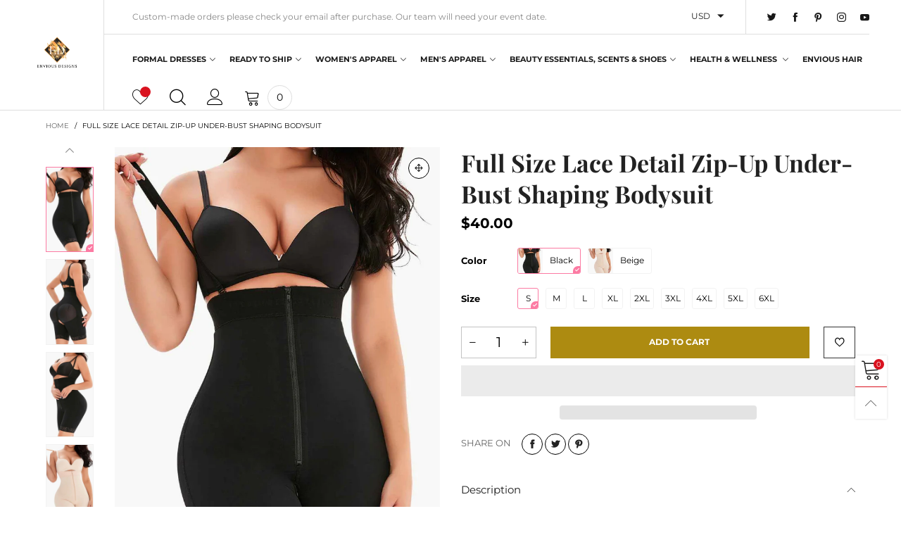

--- FILE ---
content_type: text/html; charset=utf-8
request_url: https://enviousdesigns.shop/products/full-size-lace-detail-zip-up-under-bust-shaping-bodysuit
body_size: 112784
content:
<!doctype html>
<!--[if IE 9]> <html class="ie9 no-js" lang="en"> <![endif]-->
<!--[if (gt IE 9)|!(IE)]><!--> <html class="no-js" lang="en"> <!--<![endif]-->
<head>
  <!-- Google tag (gtag.js) -->
<script async src="https://www.googletagmanager.com/gtag/js?id=G-CEGX9GH58F"></script>
<script>
  window.dataLayer = window.dataLayer || [];
  function gtag(){dataLayer.push(arguments);}
  gtag('js', new Date());

  gtag('config', 'G-CEGX9GH58F');
</script>
  <meta name="google-site-verification" content="5oXROSalaUpxufVYxevyA6fvqhhtw_xllphQuOUq3CU" />
   <script>
 
  YETT_BLACKLIST = [/locurrency/, /affirm/, /trustedsite/, /afterpay/, /twik/, /gstatic/, /tiktok/, /Privy/,/judge/, /payment-sheet/, /shopify_pay/]
  !function(t,e){"object"==typeof exports&&"undefined"!=typeof module?e(exports):"function"==typeof define&&define.amd?define(["exports"],e):e(t.yett={})}(this,function(t){"use strict";var e={blacklist:window.YETT_BLACKLIST,whitelist:window.YETT_WHITELIST},r={blacklisted:[]},n=function(t,r){return t&&(!r||"javascript/blocked"!==r)&&(!e.blacklist||e.blacklist.some(function(e){return e.test(t)}))&&(!e.whitelist||e.whitelist.every(function(e){return!e.test(t)}))},i=function(t){var r=t.getAttribute("src");return e.blacklist&&e.blacklist.every(function(t){return!t.test(r)})||e.whitelist&&e.whitelist.some(function(t){return t.test(r)})},c=new MutationObserver(function(t){t.forEach(function(t){for(var e=t.addedNodes,i=function(t){var i=e[t];if(1===i.nodeType&&"SCRIPT"===i.tagName){var c=i.src,o=i.type;if(n(c,o)){r.blacklisted.push(i.cloneNode()),i.type="javascript/blocked";i.addEventListener("beforescriptexecute",function t(e){"javascript/blocked"===i.getAttribute("type")&&e.preventDefault(),i.removeEventListener("beforescriptexecute",t)}),i.parentElement.removeChild(i)}}},c=0;c<e.length;c++)i(c)})});c.observe(document.documentElement,{childList:!0,subtree:!0});var o=document.createElement;document.createElement=function(){for(var t=arguments.length,e=Array(t),r=0;r<t;r++)e[r]=arguments[r];if("script"!==e[0].toLowerCase())return o.bind(document).apply(void 0,e);var i=o.bind(document).apply(void 0,e),c=i.setAttribute.bind(i);return Object.defineProperties(i,{src:{get:function(){return i.getAttribute("src")},set:function(t){return n(t,i.type)&&c("type","javascript/blocked"),c("src",t),!0}},type:{set:function(t){var e=n(i.src,i.type)?"javascript/blocked":t;return c("type",e),!0}}}),i.setAttribute=function(t,e){"type"===t||"src"===t?i[t]=e:HTMLScriptElement.prototype.setAttribute.call(i,t,e)},i};var l=function(t){if(Array.isArray(t)){for(var e=0,r=Array(t.length);e<t.length;e++)r[e]=t[e];return r}return Array.from(t)},a=new RegExp("[|\\{}()[\\]^$+*?.]","g");t.unblock=function(){for(var t=arguments.length,n=Array(t),o=0;o<t;o++)n[o]=arguments[o];n.length<1?(e.blacklist=[],e.whitelist=[]):(e.blacklist&&(e.blacklist=e.blacklist.filter(function(t){return n.every(function(e){return!t.test(e)})})),e.whitelist&&(e.whitelist=[].concat(l(e.whitelist),l(n.map(function(t){var r=".*"+t.replace(a,"\\$&")+".*";return e.whitelist.find(function(t){return t.toString()===r.toString()})?null:new RegExp(r)}).filter(Boolean)))));for(var s=document.querySelectorAll('script[type="javascript/blocked"]'),u=0;u<s.length;u++){var p=s[u];i(p)&&(p.type="application/javascript",r.blacklisted.push(p),p.parentElement.removeChild(p))}var d=0;[].concat(l(r.blacklisted)).forEach(function(t,e){if(i(t)){var n=document.createElement("script");n.setAttribute("src",t.src),n.setAttribute("type","application/javascript"),document.head.appendChild(n),r.blacklisted.splice(e-d,1),d++}}),e.blacklist&&e.blacklist.length<1&&c.disconnect()},Object.defineProperty(t,"__esModule",{value:!0})});

</script>
  <link rel="preload" href="https://evdealsshop.com/cdn/shop/t/19/assets/tiny-img-link-preloader.js?v=26403198945174473401721101255" as="script">

   <link rel="preload" href="https://evdealsshop.com/cdn/shop/t/19/compiled_assets/styles.css?847" as="style">

   <link rel="preload" href="https://evdealsshop.com/cdn/shop/t/19/assets/custom-css.scss.css?v=82186488689759544651721101255" as="style">

   <link rel="preload" href="https://evdealsshop.com/cdn/shop/t/19/assets/navigation-mobile.min.css?v=82873918820467433421721101255" as="style"><meta charset="utf-8">
  <meta http-equiv="X-UA-Compatible" content="IE=edge">
  <meta name="viewport" content="width=device-width,initial-scale=1">
  <meta name="theme-color" content="#d9121f"><link rel="canonical" href="https://enviousdesigns.shop/products/full-size-lace-detail-zip-up-under-bust-shaping-bodysuit"><link rel="preconnect" href="//cdn.shopify.com" crossorigin><link rel="dns-prefetch" href="https://ipinfo.io"><link rel="preload" as="image" href="//enviousdesigns.shop/cdn/shop/products/753f11ac352a4fbdafa0904345fd73bb-Max.jpg?format=webp&v=1766979032&width=180" imagesrcset="//enviousdesigns.shop/cdn/shop/products/753f11ac352a4fbdafa0904345fd73bb-Max.jpg?format=webp&v=1766979032&width=180 180w,//enviousdesigns.shop/cdn/shop/products/753f11ac352a4fbdafa0904345fd73bb-Max.jpg?format=webp&v=1766979032&width=360 360w,//enviousdesigns.shop/cdn/shop/products/753f11ac352a4fbdafa0904345fd73bb-Max.jpg?format=webp&v=1766979032&width=540 540w,//enviousdesigns.shop/cdn/shop/products/753f11ac352a4fbdafa0904345fd73bb-Max.jpg?format=webp&v=1766979032&width=720 720w,//enviousdesigns.shop/cdn/shop/products/753f11ac352a4fbdafa0904345fd73bb-Max.jpg?format=webp&v=1766979032&width=810 810w,//enviousdesigns.shop/cdn/shop/products/753f11ac352a4fbdafa0904345fd73bb-Max.jpg?format=webp&v=1766979032&width=910 910w,//enviousdesigns.shop/cdn/shop/products/753f11ac352a4fbdafa0904345fd73bb-Max.jpg?format=webp&v=1766979032&width=1080 1080w,//enviousdesigns.shop/cdn/shop/products/753f11ac352a4fbdafa0904345fd73bb-Max.jpg?format=webp&v=1766979032&width=1296 1296w,//enviousdesigns.shop/cdn/shop/products/753f11ac352a4fbdafa0904345fd73bb-Max.jpg?format=webp&v=1766979032&width=1512 1512w,//enviousdesigns.shop/cdn/shop/products/753f11ac352a4fbdafa0904345fd73bb-Max.jpg?format=webp&v=1766979032&width=1728 1728w,//enviousdesigns.shop/cdn/shop/products/753f11ac352a4fbdafa0904345fd73bb-Max.jpg?format=webp&v=1766979032&width=1944 1944w,//enviousdesigns.shop/cdn/shop/products/753f11ac352a4fbdafa0904345fd73bb-Max.jpg?format=webp&v=1766979032&width=2160 2160w,//enviousdesigns.shop/cdn/shop/products/753f11ac352a4fbdafa0904345fd73bb-Max.jpg?format=webp&v=1766979032&width=2376 2376w,//enviousdesigns.shop/cdn/shop/products/753f11ac352a4fbdafa0904345fd73bb-Max.jpg?format=webp&v=1766979032&width=2592 2592w,//enviousdesigns.shop/cdn/shop/products/753f11ac352a4fbdafa0904345fd73bb-Max.jpg?format=webp&v=1766979032&width=2808 2808w,//enviousdesigns.shop/cdn/shop/products/753f11ac352a4fbdafa0904345fd73bb-Max.jpg?format=webp&v=1766979032&width=3024 3024w" imagesizes="(min-width: 992px) 50vw, 100vw">
<link rel="preload" as="font" href="//enviousdesigns.shop/cdn/fonts/montserrat/montserrat_n4.81949fa0ac9fd2021e16436151e8eaa539321637.woff2" type="font/woff2" crossorigin><link rel="preload" as="font" href="//enviousdesigns.shop/cdn/fonts/montserrat/montserrat_n7.3c434e22befd5c18a6b4afadb1e3d77c128c7939.woff2" type="font/woff2" crossorigin><link rel="preload" as="font" href="//enviousdesigns.shop/cdn/fonts/playfair_display/playfairdisplay_n4.9980f3e16959dc89137cc1369bfc3ae98af1deb9.woff2" type="font/woff2" crossorigin><link rel="preload" as="font" href="//enviousdesigns.shop/cdn/fonts/playfair_display/playfairdisplay_n7.592b3435e0fff3f50b26d410c73ae7ec893f6910.woff2" type="font/woff2" crossorigin><link rel="preload" href="//enviousdesigns.shop/cdn/shop/t/19/assets/bt-icons.min.css?v=139333052121681173151721101255" as="style">
  <link rel="preload" href="//enviousdesigns.shop/cdn/shop/t/19/assets/styles.min.css?v=107611081972984389971721101255" as="style">
  <link rel="preload" href="//enviousdesigns.shop/cdn/shop/t/19/assets/bootstrap.min.css?v=144197031527426369461721101255" as="style"><link rel="preload" href="//enviousdesigns.shop/cdn/shop/t/19/assets/quick-view.min.css?v=102049672111697077431721101255" as="style">
    <link rel="preload" href="//enviousdesigns.shop/cdn/shop/t/19/assets/product-single.min.css?v=18130733704125899841721101255" as="style"><link rel="preload" href="//enviousdesigns.shop/cdn/shop/t/19/assets/BTVodoma.woff2?v=17759476355723265751721101255" as="font" type="font/woff2" crossorigin/>
  <link rel="preload" href="//enviousdesigns.shop/cdn/shop/t/19/assets/vendor.min.js?v=66463838511751506171721101255" as="script">
  <link rel="preload" href="//enviousdesigns.shop/cdn/shop/t/19/assets/bt-libs.js?v=51453112185703273751721101255" as="script">
  <link rel="preload" href="//enviousdesigns.shop/cdn/shop/t/19/assets/theme.js?v=68023487974902424941721101255" as="script">
  <!--[if (gt IE 9)|!(IE)]><!--><script src="//enviousdesigns.shop/cdn/shop/t/19/assets/lazysizes.min.js?v=51464310654258962931721101255" async="async"></script><!--<![endif]-->
  <!--[if lte IE 9]><script src="//enviousdesigns.shop/cdn/shop/t/19/assets/lazysizes.min.js?v=51464310654258962931721101255"></script><![endif]--><link rel="shortcut icon" href="//enviousdesigns.shop/cdn/shop/files/logo_1_573ad303-2c60-4fec-9613-4d5c38ed1a00_32x32.png?v=1767152327" type="image/png"><title>Full Size Lace Detail Zip-Up Under-Bust Shaping Bodysuit
&ndash; Envious Designs</title><meta name="description" content="Sizing category: Full size run Picture style: Ghost mannequin Pattern type: Solid Style: Minimalist Features: Zipper Material: 90% polyester, 10% spandex Stretch: Slightly stretchy Sheer: No Body: Not lined Care instructions: Hand wash cold. do not tumble dry. Imported Product measurements: S: waist 26-27 in, hip 37-38"><!-- /snippets/social-meta-tags.liquid --><meta property="og:site_name" content="Envious Designs">
<meta property="og:url" content="https://enviousdesigns.shop/products/full-size-lace-detail-zip-up-under-bust-shaping-bodysuit">
<meta property="og:title" content="Full Size Lace Detail Zip-Up Under-Bust Shaping Bodysuit">
<meta property="og:type" content="product">
<meta property="og:description" content="Sizing category: Full size run Picture style: Ghost mannequin Pattern type: Solid Style: Minimalist Features: Zipper Material: 90% polyester, 10% spandex Stretch: Slightly stretchy Sheer: No Body: Not lined Care instructions: Hand wash cold. do not tumble dry. Imported Product measurements: S: waist 26-27 in, hip 37-38"><meta property="og:image" content="http://enviousdesigns.shop/cdn/shop/products/753f11ac352a4fbdafa0904345fd73bb-Max.jpg?v=1766979032">
  <meta property="og:image:secure_url" content="https://enviousdesigns.shop/cdn/shop/products/753f11ac352a4fbdafa0904345fd73bb-Max.jpg?v=1766979032">
  <meta property="og:image:width" content="1000">
  <meta property="og:image:height" content="1500"><meta property="og:price:amount" content="40.00">
  <meta property="og:price:currency" content="USD"><meta name="twitter:site" content="@enviousdesigns_"><meta name="twitter:card" content="summary_large_image">
<meta name="twitter:title" content="Full Size Lace Detail Zip-Up Under-Bust Shaping Bodysuit">
<meta name="twitter:description" content="Sizing category: Full size run Picture style: Ghost mannequin Pattern type: Solid Style: Minimalist Features: Zipper Material: 90% polyester, 10% spandex Stretch: Slightly stretchy Sheer: No Body: Not lined Care instructions: Hand wash cold. do not tumble dry. Imported Product measurements: S: waist 26-27 in, hip 37-38">
 <script src="//cdn.shopify.com/s/files/1/0387/0359/5652/files/site.js?v=1692867711" type="text/javascript"></script> 
<style data-shopify>:root {
	/*General*/
	--bkg_body: #ffffff; /*body background*/
	--bkg_body_rgb: 255, 255, 255;
	--color_general: #000000; /*general color*/
	--color_general_rgb: 0, 0, 0;
	--color_hover: #d9121f;
	--color_general_alternative_hover: #d9121f;
	
	--fs_general: 13px;/*font size general*/
	--fm_general: Montserrat, sans-serif;
	--font_style_general: normal;
  --font_weight_general: 400;
  --font-weight-general--bold: 700;
  --font-weight-general--bolder: 700;
  
  --fm_second: "Playfair Display", serif;
  --font_style_second: normal;
  --font_weight_second: 400;
  --font_weight_second--bold: 700;
	
	--color_link_alternative: #fc7ba3;

	/*Header*/
	--fs_header_link_mobile: 25px;/*done*/
	--color_header_mobile: #1c1c1c;
	--fs_navigation_mobile: px;
	
	/*Section title*/
	--fs_st: 36px;/*font size section title*/
	--fs_st_mobile: 20px;/*font size section title mobile*/
	--color_st: #000000;/*color section title*/
	--color_st_highline: #1c1c1c;/*color section title highline */

	/*Sections Sub Title*/
	--fs_sst: 13px;/*font size section title*/
	--fs_sst_mobile: 12px;/*font size section title mobile*/
	--color_sst: #555555;/*color section title*//*done*/

	/*Item*/
	--fs_item: 12px;/*font size item*/
	--color_item: #000000;
	--fs_price: 14px;
	--fs_compare_price: 14px;
	--color_price: #000000;
	--color_compare_price: #c8c8c8;
	--swatch_size: 22px;
	--swatch_border_color: #fc7ba3;

	/* RTE */
	--fs_rte_general: 13px;
	--fs_rte_h1: 36px;
	--fs_rte_h2: 30px;
	--fs_rte_h3: 24px;
	--fs_rte_h4: 18px;
	--fs_rte_h5: 14px;
	--fs_rte_h6: 12px;
	/*Buttons*/
	/*button style 1*/
	--color_btn_s1: #ffffff;
	--border_btn_s1: #222222;
	--bkg_btn_s1: #ad8b11;
	--color_btn_s1_hover: #ffffff;
	--border_btn_s1_hover: #222222;
	--bkg_btn_s1_hover: #ad8b11;
	--w_h_btn_s1_circle: 30px;/*width height button style 1 circle*/
	/* button style 2 */
	--color_btn_s2: #222222;
	--border_btn_s2: #000000;
	--bkg_btn_s2: #ffffff;
	--color_btn_s2_hover: #959595;
	--border_btn_s2_hover: #959595;
	--bkg_btn_s2_hover: #ffffff;
	/*button style 3*/
	--color_btn_s3: #1c1c1c;
	--border_btn_s3: #000000;
	--bkg_btn_s3: #ffffff;
	--color_btn_s3_hover: #000000;
	--border_btn_s3_hover: #000000;
	--bkg_btn_s3_hover: #ffffff;

	/*Tab title*/
	--fs_tt: 12px;/*font size tab title*/
	--fs_tt_mobile: 13px;/*font size tab title mobile*/
	--color_tt: #888888;/*color tab title*/
	--color_tt_hover: #000000;/*color tab title hover*/
	--tab_color_single: #565656;
	--tab_item_active_color_single: #160101;
	--tab_border_item_single: rgba(0, 0, 0, 0.1);

	--bkg_select_dropdown: #fff;
	--color_link: #1c1c1c; /*color link*/
	
	/* Sidebar Canvas */
	--bkg_sidebar_canvas: #ffffff;
	
	/*Product page*/
	--bkg_product_single: #d6f3ee;
	--fs_product_price_sale_single: 20px;
	--fs_product_price_sale_single_mobile: 20px;
	--color_border_qty: #c3c3c3;
	--product_single_vendor_color: #222;
	--product_single_vendor_fs: 12px;
	--product_single_color: #222;
	--product_single_fs_mb: 30px;
	--product_single_fs_dk: 34px;

	/*Footer*/
	--bkg_footer: #ffffff;/*background footer*/
	--fs_footer_column_title: 14px;/*font size footer column title*/
	--color_footer_column_title: #ffffff;/*color footer column title*/
	--fs_footer_column_content: 14px;/*font size footer column content*/
	--color_footer_column_content: #ffffff;/*color footer column content*/
	--color_footer_column_content_hover: #000000; /*color footer link hover*/
	--color_footer_column_content_hover_alpha80: rgba(0, 0, 0, 0.8); /*color footer link hover*/
	--footer_social_color: #ffffff;
	--footer_social_fs: 14px;
	--footer_social_width: 24px;
	
	/*Input field*/
	--border_input: #000000;/*border color input*/
	--border_input_focus: #fc7ba3;/*border color input focus*/

	/* Progress bar */
	--cart_free_bkg: #b9b9b9;
	--cart_free_bar_color: #25a71d;
	--cart_free_text_color: #fff;

	/* Product countdown */
	--countdown-color: #000;
	--countdown-bkg: rgba(232, 232, 232, 0.8);

	/*Product item vendor */
	--item_vendor_color: #000;
	--item_vendor_fs: 10px;

	/*Blog page*/
	--color_date_author: #ffffff;
	--color_article_title: #ffffff;

	--cookie_consent_color: #ffffff;

	/* Slick arrow */--arrow-prev-content: '\e875';
	--arrow-next-content: '\e876';
	--arrow-prev-title-content: '\e93b';
	--arrow-next-title-content: '\e93a';/* Cart button on the product page */
	--color_btn_cart: #fff;
	--bkg_btn_cart: #ad8b11;
	--color_btn_cart_hover: #fff;
	--bkg_btn_cart_hover: #ad8b11;
	/* Product page */
	--buy_btn_color: #fcfcfc;
	--buy_btn_bkg_color: #515151;
	--buy_btn_border_color: #515151;
	--buy_btn_color_hover: #fff;
	--buy_btn_bkg_color_hover: #242424;
	--buy_btn_border_color_hover: #6a6a6a;
	--fs_tab_item_single_mobile: 14px;
	--fs_tab_item_single: 17px;
	--sticky_cart_bkg: rgba(255, 255, 255, 0.97);

	/* Page title */
	--fs_page_title: 30px;
	--fs_page_title_dk: 36px;
}</style><style rel="stylesheet">
@font-face {
  font-family: Montserrat;
  font-weight: 400;
  font-style: normal;
  font-display: swap;
  src: url("//enviousdesigns.shop/cdn/fonts/montserrat/montserrat_n4.81949fa0ac9fd2021e16436151e8eaa539321637.woff2") format("woff2"),
       url("//enviousdesigns.shop/cdn/fonts/montserrat/montserrat_n4.a6c632ca7b62da89c3594789ba828388aac693fe.woff") format("woff");
}

@font-face {
  font-family: Montserrat;
  font-weight: 500;
  font-style: normal;
  font-display: swap;
  src: url("//enviousdesigns.shop/cdn/fonts/montserrat/montserrat_n5.07ef3781d9c78c8b93c98419da7ad4fbeebb6635.woff2") format("woff2"),
       url("//enviousdesigns.shop/cdn/fonts/montserrat/montserrat_n5.adf9b4bd8b0e4f55a0b203cdd84512667e0d5e4d.woff") format("woff");
}

@font-face {
  font-family: Montserrat;
  font-weight: 700;
  font-style: normal;
  font-display: swap;
  src: url("//enviousdesigns.shop/cdn/fonts/montserrat/montserrat_n7.3c434e22befd5c18a6b4afadb1e3d77c128c7939.woff2") format("woff2"),
       url("//enviousdesigns.shop/cdn/fonts/montserrat/montserrat_n7.5d9fa6e2cae713c8fb539a9876489d86207fe957.woff") format("woff");
}

@font-face {
  font-family: Montserrat;
  font-weight: 400;
  font-style: italic;
  font-display: swap;
  src: url("//enviousdesigns.shop/cdn/fonts/montserrat/montserrat_i4.5a4ea298b4789e064f62a29aafc18d41f09ae59b.woff2") format("woff2"),
       url("//enviousdesigns.shop/cdn/fonts/montserrat/montserrat_i4.072b5869c5e0ed5b9d2021e4c2af132e16681ad2.woff") format("woff");
}

@font-face {
  font-family: Montserrat;
  font-weight: 700;
  font-style: italic;
  font-display: swap;
  src: url("//enviousdesigns.shop/cdn/fonts/montserrat/montserrat_i7.a0d4a463df4f146567d871890ffb3c80408e7732.woff2") format("woff2"),
       url("//enviousdesigns.shop/cdn/fonts/montserrat/montserrat_i7.f6ec9f2a0681acc6f8152c40921d2a4d2e1a2c78.woff") format("woff");
}

@font-face {
  font-family: "Playfair Display";
  font-weight: 400;
  font-style: normal;
  font-display: swap;
  src: url("//enviousdesigns.shop/cdn/fonts/playfair_display/playfairdisplay_n4.9980f3e16959dc89137cc1369bfc3ae98af1deb9.woff2") format("woff2"),
       url("//enviousdesigns.shop/cdn/fonts/playfair_display/playfairdisplay_n4.c562b7c8e5637886a811d2a017f9e023166064ee.woff") format("woff");
}

@font-face {
  font-family: "Playfair Display";
  font-weight: 700;
  font-style: normal;
  font-display: swap;
  src: url("//enviousdesigns.shop/cdn/fonts/playfair_display/playfairdisplay_n7.592b3435e0fff3f50b26d410c73ae7ec893f6910.woff2") format("woff2"),
       url("//enviousdesigns.shop/cdn/fonts/playfair_display/playfairdisplay_n7.998b1417dec711058cce2abb61a0b8c59066498f.woff") format("woff");
}

.container{margin-right:auto;margin-left:auto;padding-left:15px;padding-right:15px}.container:before,.container:after{content:" ";display:table}.container:after{clear:both}@media (min-width: 768px){.container{width:760px}}@media (min-width: 992px){.container{width:980px}}@media (min-width: 1200px){.container{width:1180px}}.container-fluid{margin-right:auto;margin-left:auto;padding-left:15px;padding-right:15px}.container-fluid:before,.container-fluid:after{content:" ";display:table}.container-fluid:after{clear:both}.row{margin-left:-15px;margin-right:-15px}.row:before,.row:after{content:" ";display:table}.row:after{clear:both}.col-xs-1,.col-sm-1,.col-md-1,.col-lg-1,.col-xs-2,.col-sm-2,.col-md-2,.col-lg-2,.col-xs-3,.col-sm-3,.col-md-3,.col-lg-3,.col-xs-4,.col-sm-4,.col-md-4,.col-lg-4,.col-xs-5,.col-sm-5,.col-md-5,.col-lg-5,.col-xs-6,.col-sm-6,.col-md-6,.col-lg-6,.col-xs-7,.col-sm-7,.col-md-7,.col-lg-7,.col-xs-8,.col-sm-8,.col-md-8,.col-lg-8,.col-xs-9,.col-sm-9,.col-md-9,.col-lg-9,.col-xs-10,.col-sm-10,.col-md-10,.col-lg-10,.col-xs-11,.col-sm-11,.col-md-11,.col-lg-11,.col-xs-12,.col-sm-12,.col-md-12,.col-lg-12{position:relative;min-height:1px;padding-left:15px;padding-right:15px}.col-xs-1,.col-xs-2,.col-xs-3,.col-xs-4,.col-xs-5,.col-xs-6,.col-xs-7,.col-xs-8,.col-xs-9,.col-xs-10,.col-xs-11,.col-xs-12{float:left}.col-xs-1{width:8.33333%}.col-xs-2{width:16.66667%}.col-xs-3{width:25%}.col-xs-4{width:33.33333%}.col-xs-5{width:41.66667%}.col-xs-6{width:50%}.col-xs-7{width:58.33333%}.col-xs-8{width:66.66667%}.col-xs-9{width:75%}.col-xs-10{width:83.33333%}.col-xs-11{width:91.66667%}.col-xs-12{width:100%}.col-xs-pull-0{right:auto}.col-xs-pull-1{right:8.33333%}.col-xs-pull-2{right:16.66667%}.col-xs-pull-3{right:25%}.col-xs-pull-4{right:33.33333%}.col-xs-pull-5{right:41.66667%}.col-xs-pull-6{right:50%}.col-xs-pull-7{right:58.33333%}.col-xs-pull-8{right:66.66667%}.col-xs-pull-9{right:75%}.col-xs-pull-10{right:83.33333%}.col-xs-pull-11{right:91.66667%}.col-xs-pull-12{right:100%}.col-xs-push-0{left:auto}.col-xs-push-1{left:8.33333%}.col-xs-push-2{left:16.66667%}.col-xs-push-3{left:25%}.col-xs-push-4{left:33.33333%}.col-xs-push-5{left:41.66667%}.col-xs-push-6{left:50%}.col-xs-push-7{left:58.33333%}.col-xs-push-8{left:66.66667%}.col-xs-push-9{left:75%}.col-xs-push-10{left:83.33333%}.col-xs-push-11{left:91.66667%}.col-xs-push-12{left:100%}.col-xs-offset-0{margin-left:0%}.col-xs-offset-1{margin-left:8.33333%}.col-xs-offset-2{margin-left:16.66667%}.col-xs-offset-3{margin-left:25%}.col-xs-offset-4{margin-left:33.33333%}.col-xs-offset-5{margin-left:41.66667%}.col-xs-offset-6{margin-left:50%}.col-xs-offset-7{margin-left:58.33333%}.col-xs-offset-8{margin-left:66.66667%}.col-xs-offset-9{margin-left:75%}.col-xs-offset-10{margin-left:83.33333%}.col-xs-offset-11{margin-left:91.66667%}.col-xs-offset-12{margin-left:100%}@media (min-width: 768px){.col-sm-1,.col-sm-2,.col-sm-3,.col-sm-4,.col-sm-5,.col-sm-6,.col-sm-7,.col-sm-8,.col-sm-9,.col-sm-10,.col-sm-11,.col-sm-12{float:left}.col-sm-1{width:8.33333%}.col-sm-2{width:16.66667%}.col-sm-3{width:25%}.col-sm-4{width:33.33333%}.col-sm-5{width:41.66667%}.col-sm-6{width:50%}.col-sm-7{width:58.33333%}.col-sm-8{width:66.66667%}.col-sm-9{width:75%}.col-sm-10{width:83.33333%}.col-sm-11{width:91.66667%}.col-sm-12{width:100%}.col-sm-pull-0{right:auto}.col-sm-pull-1{right:8.33333%}.col-sm-pull-2{right:16.66667%}.col-sm-pull-3{right:25%}.col-sm-pull-4{right:33.33333%}.col-sm-pull-5{right:41.66667%}.col-sm-pull-6{right:50%}.col-sm-pull-7{right:58.33333%}.col-sm-pull-8{right:66.66667%}.col-sm-pull-9{right:75%}.col-sm-pull-10{right:83.33333%}.col-sm-pull-11{right:91.66667%}.col-sm-pull-12{right:100%}.col-sm-push-0{left:auto}.col-sm-push-1{left:8.33333%}.col-sm-push-2{left:16.66667%}.col-sm-push-3{left:25%}.col-sm-push-4{left:33.33333%}.col-sm-push-5{left:41.66667%}.col-sm-push-6{left:50%}.col-sm-push-7{left:58.33333%}.col-sm-push-8{left:66.66667%}.col-sm-push-9{left:75%}.col-sm-push-10{left:83.33333%}.col-sm-push-11{left:91.66667%}.col-sm-push-12{left:100%}.col-sm-offset-0{margin-left:0%}.col-sm-offset-1{margin-left:8.33333%}.col-sm-offset-2{margin-left:16.66667%}.col-sm-offset-3{margin-left:25%}.col-sm-offset-4{margin-left:33.33333%}.col-sm-offset-5{margin-left:41.66667%}.col-sm-offset-6{margin-left:50%}.col-sm-offset-7{margin-left:58.33333%}.col-sm-offset-8{margin-left:66.66667%}.col-sm-offset-9{margin-left:75%}.col-sm-offset-10{margin-left:83.33333%}.col-sm-offset-11{margin-left:91.66667%}.col-sm-offset-12{margin-left:100%}}@media (min-width: 992px){.col-md-1,.col-md-2,.col-md-3,.col-md-4,.col-md-5,.col-md-6,.col-md-7,.col-md-8,.col-md-9,.col-md-10,.col-md-11,.col-md-12{float:left}.col-md-1{width:8.33333%}.col-md-2{width:16.66667%}.col-md-3{width:25%}.col-md-4{width:33.33333%}.col-md-5{width:41.66667%}.col-md-6{width:50%}.col-md-7{width:58.33333%}.col-md-8{width:66.66667%}.col-md-9{width:75%}.col-md-10{width:83.33333%}.col-md-11{width:91.66667%}.col-md-12{width:100%}.col-md-pull-0{right:auto}.col-md-pull-1{right:8.33333%}.col-md-pull-2{right:16.66667%}.col-md-pull-3{right:25%}.col-md-pull-4{right:33.33333%}.col-md-pull-5{right:41.66667%}.col-md-pull-6{right:50%}.col-md-pull-7{right:58.33333%}.col-md-pull-8{right:66.66667%}.col-md-pull-9{right:75%}.col-md-pull-10{right:83.33333%}.col-md-pull-11{right:91.66667%}.col-md-pull-12{right:100%}.col-md-push-0{left:auto}.col-md-push-1{left:8.33333%}.col-md-push-2{left:16.66667%}.col-md-push-3{left:25%}.col-md-push-4{left:33.33333%}.col-md-push-5{left:41.66667%}.col-md-push-6{left:50%}.col-md-push-7{left:58.33333%}.col-md-push-8{left:66.66667%}.col-md-push-9{left:75%}.col-md-push-10{left:83.33333%}.col-md-push-11{left:91.66667%}.col-md-push-12{left:100%}.col-md-offset-0{margin-left:0%}.col-md-offset-1{margin-left:8.33333%}.col-md-offset-2{margin-left:16.66667%}.col-md-offset-3{margin-left:25%}.col-md-offset-4{margin-left:33.33333%}.col-md-offset-5{margin-left:41.66667%}.col-md-offset-6{margin-left:50%}.col-md-offset-7{margin-left:58.33333%}.col-md-offset-8{margin-left:66.66667%}.col-md-offset-9{margin-left:75%}.col-md-offset-10{margin-left:83.33333%}.col-md-offset-11{margin-left:91.66667%}.col-md-offset-12{margin-left:100%}}@media (min-width: 1200px){.col-lg-1,.col-lg-2,.col-lg-3,.col-lg-4,.col-lg-5,.col-lg-6,.col-lg-7,.col-lg-8,.col-lg-9,.col-lg-10,.col-lg-11,.col-lg-12{float:left}.col-lg-1{width:8.33333%}.col-lg-2{width:16.66667%}.col-lg-3{width:25%}.col-lg-4{width:33.33333%}.col-lg-5{width:41.66667%}.col-lg-6{width:50%}.col-lg-7{width:58.33333%}.col-lg-8{width:66.66667%}.col-lg-9{width:75%}.col-lg-10{width:83.33333%}.col-lg-11{width:91.66667%}.col-lg-12{width:100%}.col-lg-pull-0{right:auto}.col-lg-pull-1{right:8.33333%}.col-lg-pull-2{right:16.66667%}.col-lg-pull-3{right:25%}.col-lg-pull-4{right:33.33333%}.col-lg-pull-5{right:41.66667%}.col-lg-pull-6{right:50%}.col-lg-pull-7{right:58.33333%}.col-lg-pull-8{right:66.66667%}.col-lg-pull-9{right:75%}.col-lg-pull-10{right:83.33333%}.col-lg-pull-11{right:91.66667%}.col-lg-pull-12{right:100%}.col-lg-push-0{left:auto}.col-lg-push-1{left:8.33333%}.col-lg-push-2{left:16.66667%}.col-lg-push-3{left:25%}.col-lg-push-4{left:33.33333%}.col-lg-push-5{left:41.66667%}.col-lg-push-6{left:50%}.col-lg-push-7{left:58.33333%}.col-lg-push-8{left:66.66667%}.col-lg-push-9{left:75%}.col-lg-push-10{left:83.33333%}.col-lg-push-11{left:91.66667%}.col-lg-push-12{left:100%}.col-lg-offset-0{margin-left:0%}.col-lg-offset-1{margin-left:8.33333%}.col-lg-offset-2{margin-left:16.66667%}.col-lg-offset-3{margin-left:25%}.col-lg-offset-4{margin-left:33.33333%}.col-lg-offset-5{margin-left:41.66667%}.col-lg-offset-6{margin-left:50%}.col-lg-offset-7{margin-left:58.33333%}.col-lg-offset-8{margin-left:66.66667%}.col-lg-offset-9{margin-left:75%}.col-lg-offset-10{margin-left:83.33333%}.col-lg-offset-11{margin-left:91.66667%}.col-lg-offset-12{margin-left:100%}}.clearfix:before,.clearfix:after{content:" ";display:table}.clearfix:after{clear:both}.center-block{display:block;margin-left:auto;margin-right:auto}.pull-right{float:right !important}.pull-left{float:left !important}.hide{display:none !important}.show{display:block !important}.invisible{visibility:hidden}.text-hide{font:0/0 a;color:transparent;text-shadow:none;background-color:transparent;border:0}.hidden{display:none !important}.affix{position:fixed}@-ms-viewport{width:device-width}.visible-xs{display:none !important}.visible-sm{display:none !important}.visible-md{display:none !important}.visible-lg{display:none !important}.visible-xs-block,.visible-xs-inline,.visible-xs-inline-block,.visible-sm-block,.visible-sm-inline,.visible-sm-inline-block,.visible-md-block,.visible-md-inline,.visible-md-inline-block,.visible-lg-block,.visible-lg-inline,.visible-lg-inline-block{display:none !important}@media (max-width: 767px){.visible-xs{display:block !important}table.visible-xs{display:table !important}tr.visible-xs{display:table-row !important}th.visible-xs,td.visible-xs{display:table-cell !important}}@media (max-width: 767px){.visible-xs-block{display:block !important}}@media (max-width: 767px){.visible-xs-inline{display:inline !important}}@media (max-width: 767px){.visible-xs-inline-block{display:inline-block !important}}@media (min-width: 768px) and (max-width: 991px){.visible-sm{display:block !important}table.visible-sm{display:table !important}tr.visible-sm{display:table-row !important}th.visible-sm,td.visible-sm{display:table-cell !important}}@media (min-width: 768px) and (max-width: 991px){.visible-sm-block{display:block !important}}@media (min-width: 768px) and (max-width: 991px){.visible-sm-inline{display:inline !important}}@media (min-width: 768px) and (max-width: 991px){.visible-sm-inline-block{display:inline-block !important}}@media (min-width: 992px) and (max-width: 1199px){.visible-md{display:block !important}table.visible-md{display:table !important}tr.visible-md{display:table-row !important}th.visible-md,td.visible-md{display:table-cell !important}}@media (min-width: 992px) and (max-width: 1199px){.visible-md-block{display:block !important}}@media (min-width: 992px) and (max-width: 1199px){.visible-md-inline{display:inline !important}}@media (min-width: 992px) and (max-width: 1199px){.visible-md-inline-block{display:inline-block !important}}@media (min-width: 1200px){.visible-lg{display:block !important}table.visible-lg{display:table !important}tr.visible-lg{display:table-row !important}th.visible-lg,td.visible-lg{display:table-cell !important}}@media (min-width: 1200px){.visible-lg-block{display:block !important}}@media (min-width: 1200px){.visible-lg-inline{display:inline !important}}@media (min-width: 1200px){.visible-lg-inline-block{display:inline-block !important}}@media (max-width: 767px){.hidden-xs{display:none !important}}@media (min-width: 768px) and (max-width: 991px){.hidden-sm{display:none !important}}@media (min-width: 992px) and (max-width: 1199px){.hidden-md{display:none !important}}@media (min-width: 1200px){.hidden-lg{display:none !important}}.visible-print{display:none !important}@media print{.visible-print{display:block !important}table.visible-print{display:table !important}tr.visible-print{display:table-row !important}th.visible-print,td.visible-print{display:table-cell !important}}.visible-print-block{display:none !important}@media print{.visible-print-block{display:block !important}}.visible-print-inline{display:none !important}@media print{.visible-print-inline{display:inline !important}}.visible-print-inline-block{display:none !important}@media print{.visible-print-inline-block{display:inline-block !important}}@media print{.hidden-print{display:none !important}}*{-webkit-box-sizing:border-box;box-sizing:border-box}*:before,*:after{-webkit-box-sizing:border-box;box-sizing:border-box}html{-ms-text-size-adjust:100%;-webkit-text-size-adjust:100%;-webkit-tap-highlight-color:rgba(0,0,0,0)}body{font-family:var(--fm_general);font-size:var(--fs_general);font-style:var(--font_style_general);font-weight:var(--font_weight_general);background:var(--bkg_body);color:var(--color_general);margin:0;line-height:1.55em;font-smooth:always;font-smoothing:antialiased;-moz-font-smoothing:antialiased;-webkit-font-smoothing:antialiased}.row:before,.row:after{display:block}article,aside,details,figcaption,figure,footer,header,hgroup,main,menu,nav,section,summary{display:block}blockquote{border-left:5px solid rgba(var(--color_general_rgb), 0.05)}a{color:var(--color_link);text-decoration:none;background-color:transparent}img{border:0;vertical-align:middle}input,textarea{background:rgba(var(--color_general_rgb), 0.05);border:1px solid rgba(var(--color_general_rgb), 0.05)}.alternative{color:var(--color_link_alternative)}hr{margin-top:20px;margin-bottom:20px;border:0;border-top:1px solid rgba(0, 0, 0, 0.3) }select{-webkit-appearance:none;-moz-appearance:none;appearance:none}select,input{border-radius:0}select:focus,select:active,input:focus,input:active{outline:none}ul>li{list-style:none}.db{display:block}i{font-size:100%}p{margin:0 0 10px}.text-uppercase{text-transform:uppercase}.dib{display:inline-block}.por{position:relative}.text-left{text-align:left}.text-right{text-align:right}.text-center{text-align:center}.w100{width:100%}.h100{height:100%}.hide-in-loading{display:none}.grid__item.banner-item{margin-bottom:0}.list--inline{padding:0;margin:0}.list--inline li{display:inline-block;margin-bottom:0;vertical-align:middle}.center-abs{left:0;right:0;margin-left:auto;margin-right:auto}h1,h2,h3,h4,h5,h6,.h1,.h2,.h3,.h4,.h5,.h6{line-height:1.3em}.h1,h1{font-size:var(--fs_rte_h1)}.h2,h2{font-size:var(--fs_rte_h2)}.h3,h3{font-size:var(--fs_rte_h3)}.h4,h4{font-size:var(--fs_rte_h4)}.h5,h5{font-size:var(--fs_rte_h5)}.h6,h6{font-size:var(--fs_rte_h6)}.page-title{padding-bottom:20px;margin-top:0}.container-fluid{margin-right:auto;margin-left:auto;padding-left:15px;padding-right:15px}@media (min-width: 992px){.container-fluid{padding-left:45px;padding-right:45px}}@media (min-width: 1425px){.container{width:1300px}}@media (min-width: 1920px){.container-fluid{padding-left:115px;padding-right:115px}.container{width:1440px}}@media (min-width: 2300px){.container{width:1920px}}.content-fluid-right{overflow:hidden;padding-left:15px}@media (min-width: 768px){.content-fluid-right{padding-left:calc((100% - 740px)/2 + 15px)}}@media (min-width: 992px){.content-fluid-right{padding-left:calc((100% - 980px)/2 + 15px)}}@media (min-width: 1200px){.content-fluid-right{padding-left:calc((100% - 1180px)/2 + 15px)}}@media (min-width: 1425px){.content-fluid-right{padding-left:calc((100% - 1300px)/2 + 15px)}}@media (min-width: 1920px){.content-fluid-right{padding-left:calc((100% - 1440px)/2 + 15px)}}@media (min-width: 2300px){.content-fluid-right{padding-left:calc((100% - 1920px)/2 + 15px)}}@media (max-width: 767px){.fs-mb{font-size:12px}}@media (min-width: 992px){.footer__linklist--bottom li{display:inline-block}.pos-sticky{position:sticky;position:-webkit-sticky;top:30px}}.show-in-sticky{display:none}@media (max-width: 767px){.mobile-text-left{text-align:left }.mobile-text-center{text-align:center}.mobile-text-right{text-align:right }}@media (max-width: 991px){.tbs-text-left{text-align:left }.tbs-text-center{text-align:center}.tbs-text-right{text-align:right }}.collection-grid-item{padding-bottom:100%}.collection-grid-item__link{border:2px solid transparent;position:absolute !important;top:0;left:0;bottom:0;right:0;overflow:hidden}.lazy-bkg{background-repeat:no-repeat;background-position:center top}.lazy-bkg--contain{background-size:contain}.lazy-bkg--cover{background-size:cover}.social-sharing{margin-left:15px}.checkbox-one-line__label{padding-left:2em}.checkbox-one-line__label:before{ left:0}.loading{display:block;position:relative;overflow:hidden;background:rgba(var(--color_general_rgb), 0.05)}.modal{display:none}.bt-sidebar__inner{position:fixed;top:0;left:100%;overflow-x:hidden;overflow-y:auto}@media (max-width: 767px){.bt-sidebar--full-mobile{bottom:0;left:0;right:0;width:100%;position:fixed;z-index:1052}.bt-sidebar--full-mobile .bt-sidebar__inner{display:none;left:0;right:0;width:100%;top:auto;bottom:0}}@font-face{font-family:'BTVodoma';src:url('//enviousdesigns.shop/cdn/shop/t/19/assets/BTVodoma.eot?v=74003173562087049791721101255');src:local("BTVodoma"),url('//enviousdesigns.shop/cdn/shop/t/19/assets/BTVodoma.eot?v=74003173562087049791721101255#iefix') format("embedded-opentype"),url('//enviousdesigns.shop/cdn/shop/t/19/assets/BTVodoma.woff2?v=17759476355723265751721101255') format("woff2"),url('//enviousdesigns.shop/cdn/shop/t/19/assets/BTVodoma.ttf?v=169751537231038654821721101255') format("truetype"),url('//enviousdesigns.shop/cdn/shop/t/19/assets/BTVodoma.woff?v=52504356651721962241721101255') format("woff"),url('//enviousdesigns.shop/cdn/shop/t/19/assets/BTVodoma.svg?v=21483224947106342761721101255#BTVodoma') format("svg");font-weight:normal;font-style:normal;font-display:swap}[class^="lnr-"],[class*=" lnr-"]{font-family:'BTVodoma' !important;speak:none;font-style:normal;font-weight:normal;font-variant:normal;text-transform:none;line-height:1;-webkit-font-smoothing:antialiased;-moz-osx-font-smoothing:grayscale}.fw-bold{font-weight:var(--font-weight-general--bold)}.secondary-font,h1,h2,h3,h4,h5,h6{font-family:var(--fm_second);font-style:var(--font_style_second);font-weight:var(--font_weight_second)}.secondary-font.fw-bold,h1.fw-bold,h2.fw-bold,h3.fw-bold,h4.fw-bold,h5.fw-bold,h6.fw-bold{font-weight:var(--font_weight_second--bold)}h1.page-title,h1.article__title,h1.breadcrumbs-page-title{font-size:var(--fs_page_title)}@media (min-width: 992px){h1.page-title,h1.article__title,h1.breadcrumbs-page-title{font-size:var(--fs_page_title_dk)}}.col-xs-20{width:20%}@media (min-width: 768px){.col-sm-20{width:20%}}@media (min-width: 992px){.col-md-20{width:20%}}@media (min-width: 1200px){.col-lg-20{width:20%}}.grid{display:-webkit-box;display:-ms-flexbox;display:flex;-webkit-box-orient:horizontal;-webkit-box-direction:normal;-ms-flex-flow:row wrap;flex-flow:row wrap;margin:-15px -10px;width:calc(100% + 10px*2);-ms-flex-wrap:wrap;flex-wrap:wrap}@media (min-width: 768px){.grid{width:calc(100% + 15px*2);margin:-25px -15px}}.grid--wide{margin-left:0 !important;margin-right:0 !important;width:100%}.grid__item{outline:none;padding:15px 10px}@media (min-width: 768px){.grid__item{padding:25px 15px}}.grid__item--big .item__top{width:100%}[class*="grid--"] .grid__item{width:50%}@media (min-width: 768px){.grid--small .grid__item{width:20%}.grid--medium .grid__item{width:25%}.grid--large .grid__item{width:33.33%}.grid--very-large .grid__item{width:50%}.grid--full .grid__item{width:100%}}@media (max-width: 767px){.grid--full-mobile .grid__item{width:100%}.use-touch-mobile .grid__item{width:60%;min-width:60%}.use-touch-mobile.grid--full .grid__item,.use-touch-mobile.grid--very-large .grid__item{width:75%;min-width:75%}}.no-gutter{padding-left:0 !important;padding-right:0 !important}.no-gutter--left{padding-left:0 !important}.no-gutter--right{padding-right:0 !important}.gutter-bottom{padding-bottom:20px}.gutter-top{padding-top:20px}.gutter-ele-bottom{padding-bottom:10px}.gutter-ele-top{padding-top:10px}.gutter-ele-small-bottom{padding-bottom:5px}.gutter-ele-small-top{padding-top:5px}.distance-top-ele{margin-top:10px}.distance-bottom-ele{margin-bottom:10px}.big-gutter-top{padding-top:25px}.big-gutter-bottom{padding-bottom:25px}@media (min-width: 992px){.big-gutter-top{padding-top:50px}.big-gutter-bottom{padding-bottom:50px}}.margin0{margin:0 !important}.position-static{position:static}.no-gutter-top{padding-top:0 !important}@media (min-width: 768px){.no-gutter-left-tb{padding-left:0}.no-gutter-right-tb{padding-right:0}.gutter-ele-top-tb{padding-top:10px}.gutter-ele-bottom-tb{padding-bottom:10px}}@media (max-width: 991px){.gutter-ele-top-tbs{padding-top:10px}.gutter-ele-bottom-tbs{padding-bottom:10px}}@media (max-width: 767px){.no-gutter-left-mb{padding-left:0}.no-gutter-right-mb{padding-right:0}.gutter-ele-top-mb{padding-top:10px}.gutter-ele-bottom-mb{padding-bottom:10px}}.field label{position:relative;color:var(--color_general)}.field input,.field textarea{border:solid 1px var(--border_input);border-radius:5px;outline:0}.field--float-label{position:relative}.field--float-label label{-webkit-transform:translateY(29px);transform:translateY(29px);margin:0;padding-left:10px;display:block}.field--float-label input{height:40px;line-height:40px;padding:0 10px;background:rgba(var(--color_general_rgb), 0.05)}.nav-tabs{-ms-flex-flow:nowrap !important;flex-flow:nowrap !important;-webkit-box-pack:start;-ms-flex-pack:start;justify-content:flex-start;overflow-x:auto;overflow-y:hidden;white-space:nowrap;-webkit-box-shadow:none;box-shadow:none;max-width:100%;margin:0 -15px;-webkit-overflow-scrolling:touch;-moz-overflow-scrolling:touch;-ms-overflow-scrolling:touch;-webkit-overflow-scrolling:touch}.nav-tab-item{padding:0 15px}.nav-tab-item>a{font-size:var(--fs_tt_mobile);color:var(--color_tt);font-weight:bold}@media (max-width: 991px){.nav-tab-item>a{height:calc(var(--fs_tt_mobile) + 22px);line-height:calc(var(--fs_tt_mobile) + 22px)}}.nav-tab-item.active>a,.nav-tab-item:hover>a,.nav-tab-item:focus>a{color:var(--color_tt_hover)}@media (max-width: 991px){.nav-tab-item.active>a,.nav-tab-item:hover>a,.nav-tab-item:focus>a{border-bottom:1px solid}}@media (min-width: 992px){.nav-tab-item a{font-size:var(--fs_tt)}}.tab-content>.tab-pane{display:none}.tab-content>.active{display:block}@media (min-width: 1200px){.effect-hover{position:relative}.effect-hover__content{position:absolute;z-index:1;-webkit-transition:ease-in-out all 0.3s;transition:ease-in-out all 0.3s;visibility:hidden;opacity:0;filter:alpha(opacity=0);-ms-filter:"progid:DXImageTransform.Microsoft.Alpha(Opacity=$v2)"}}.button{font-size:10px;padding:0 20px;border-width:2px;font-weight:400;-webkit-transition:ease-in-out all 0.3s;transition:ease-in-out all 0.3s;text-align:center;text-transform:uppercase;height:35px;line-height:35px;border-radius:25px;font-weight:bold}.button i{font-size:12px;font-weight:bold}@media (min-width: 768px){.button{padding:0 35px;height:45px;line-height:44px}}.button--wl-item{position:absolute;top:20px;right:20px}a.button{text-decoration:none !important}a.button:not(.button--circle):not(.flex){display:inline-block}.button--cart{border-radius:3px;overflow:hidden;color:var(--color_btn_cart);background:var(--bkg_btn_cart);padding:0 15px}.button--cart span{max-width:calc(100% - 37px);overflow:hidden;white-space:nowrap}@media (min-width: 1200px){.button--cart{border-radius:0;padding:0 25px}.button--cart span{max-width:calc(100% - 47px)}}.button__icon{padding-right:5px}.button--border-transparent{border:transparent !important}@media (min-width: 1200px){.button--cart i{-webkit-transform:translate3d(-10px, 30px, 0);transform:translate3d(-10px, 30px, 0)}.button--cart span{-webkit-transform:translate3d(-10px, 0, 0);transform:translate3d(-10px, 0, 0)}.grid__small .button--cart span{display:none}}.button--circle{width:30px;height:30px;line-height:30px;padding:0;border-radius:50%}.button--style1{color:var(--color_btn_s1);border:1px solid var(--border_btn_s1);background:var(--bkg_btn_s1)}.button--style1-reverse{color:var(--color_btn_s1_hover);border:1px solid var(--border_btn_s1_hover);background:var(--bkg_btn_s1_hover)}.button--square{width:40px;height:40px;line-height:calc(40px - 3px);padding:0}.button--one-line{overflow:hidden}.button--style2{color:var(--color_btn_s2);border:1px solid var(--border_btn_s2);background:var(--bkg_btn_s2)}.button--style3{color:var(--color_btn_s3);border:1px solid var(--border_btn_s3);background:var(--bkg_btn_s3)}.button--large{width:48px;height:48px;line-height:48px}@media (max-width: 991px){.button--large{width:30px;height:30px;line-height:30px}}button,input,optgroup,select,textarea{color:inherit;font:inherit;margin:0}button{overflow:visible}button,select{text-transform:none}.use-slider-no-padding{margin-top:0;margin-bottom:0}.use-slider-no-padding .grid__item{padding-top:0;padding-bottom:0}@media (max-width: 767px){.use-touch-mobile{display:-webkit-box;display:-ms-flexbox;display:flex;-webkit-box-orient:horizontal;-webkit-box-direction:normal;-ms-flex-flow:row wrap;flex-flow:row wrap;-ms-flex-flow:row nowrap !important;flex-flow:row nowrap !important;white-space:nowrap;-webkit-overflow-scrolling:touch;-moz-overflow-scrolling:touch;-ms-overflow-scrolling:touch;-webkit-overflow-scrolling:touch;scroll-behavior:smooth;-webkit-scroll-behavior:smooth;overflow-x:auto;-webkit-backface-visibility:hidden;backface-visibility:hidden;-webkit-transform:translateZ(0);overflow-y:hidden}.use-touch-mobile::-webkit-scrollbar{display:none}}@media (min-width: 768px){.ov-slider-tb{display:none}.use-slider:not(.slick-initialized){overflow:hidden}}@media (max-width: 767px){.ov-slider-mb{display:none}}.header__wrap{position:relative}.header--mobile{border-bottom:1px solid rgba(var(--color_general_rgb), 0.05);z-index:2}.header__links--flex{-ms-flex-align:center;-moz-align-items:center;-ms-align-items:center;-o-align-items:center;-webkit-box-align:center;align-items:center;-webkit-box-pack:end;-ms-flex-pack:end;justify-content:flex-end}@media (max-width: 991px){.header__links{margin:0 -14px}}@media (max-width: 991px){.header__link{color:var(--color_header_mobile);font-size:var(--fs_header_link_mobile);padding:0 14px}}.mobile-nav-bar{font-size:calc(var(--fs_header_link_mobile) + 7px);color:var(--color_header_mobile)}.link-list__item__link--mobile-header{color:var(--color_header_mobile)}.abs-number{position:absolute;border-radius:50%;vertical-align:middle;text-align:center;color:var(--bkg_body);background:var(--color_hover)}@media (max-width: 991px){.abs-number{top:-7px;right:3px;width:20px;height:20px;line-height:20px;font-size:13px}}@media (min-width: 992px){.abs-number{font-size:11px;width:15px;height:15px;line-height:15px}}@media (max-width: 991px){.header-mobile__logo__image,.header-mobile__logo__link{max-width:50%;padding:0 10px}.header__link--account{font-size:calc(var(--fs_header_link_mobile) - 3px)}}.lp__language-name,.lp__code{text-transform:capitalize}.header__logo__scale{-webkit-transform:scale(0.9);transform:scale(0.9)}.nav__item__label{display:inline-block;*display:inline;zoom:1;position:absolute;top:-15px;vertical-align:top;right:0;text-transform:capitalize;font-size:10px;white-space:nowrap;padding:3px 7px;line-height:11px;border-radius:3px}.link-list__item__link{position:relative}.section__title__text{font-size:var(--fs_st_mobile);color:var(--color_st);line-height:1.5em;font-weight:var(--font_weight_second--bold);width:100%}@media (min-width: 992px){.section__title__text{font-size:var(--fs_st)}}.section__sub-title{font-family:var(--fm_general);font-style:var(--font_style_general);font-weight:var(--font_weight_general);font-size:var(--fs_sst_mobile);color:var(--color_sst);margin:0;line-height:1.8em}@media (min-width: 992px){.section__sub-title{font-size:var(--fs_sst)}}@media (max-width: 991px){.section__sub-title-tabs{width:100%}}.section__heading__bottom{-ms-flex-align:end;-moz-align-items:flex-end;-ms-align-items:flex-end;-o-align-items:flex-end;-webkit-box-align:end;align-items:flex-end}.section__heading{padding-bottom:30px}@media (min-width: 992px){.section__heading{padding-bottom:45px}}.section__title__highline{color:var(--color_st_highline)}.product-price{display:block}.item__name{font-size:var(--fs_item);color:var(--color_item);line-height:1.55em;font-weight:100;display:block}@media (max-width: 767px){.item__name{white-space:normal}}.pg__option{color:var(--color_item)}.product-price__sold-out,.product-price__sale{padding-left:15px}.product-price__sold-out{color:var(--color_hover)}.product-price__price,.product-price__starting{color:var(--color_price);font-weight:600;font-size:var(--fs_price)}s.product-price__price{color:var(--color_compare_price)}.product-price__unit{color:var(--color_price)}.product-price__unit__separator{padding:0 1px}.product-price__unit__base{font-size:0.8em}.pg__bottom{padding-top:20px}.pg__main-image{-webkit-transition:ease-in-out all 0.3s;transition:ease-in-out all 0.3s}.pg__main-alt-image{position:absolute;top:0;left:0;width:100%;height:100%;opacity:0;filter:alpha(opacity=0);-ms-filter:"progid:DXImageTransform.Microsoft.Alpha(Opacity=$v2)";-webkit-transition:ease-in-out all 0.3s;transition:ease-in-out all 0.3s}.item__actions{position:absolute;width:30px;top:5px;right:5px}.item__actions .button{margin:10px 0}.stick-item:before{ right:0;border-top-left-radius:7px}.stick-item:after{ left:auto;right:1px}.pg__option__label{font-weight:600;min-width:80px;padding-right:5px}.pg__option__values{margin:0 -5px}.pg__option__value{width:100%;white-space:nowrap;text-overflow:ellipsis;padding-bottom:5px;font-size:12px;text-transform:capitalize}@media (max-width: 767px){select.pg__option__value{font-size:16px}}.swatch__item{width:auto;min-width:var(--swatch_size);height:var(--swatch_size);font-size:calc(var(--swatch_size) - 10px);margin:5px;padding:0 5px;border:1px solid var(--color_general);border-radius:3px;display:inline-block;white-space:nowrap;overflow:hidden;text-decoration:none;color:var(--color_general)}.swatch__item.selected,.swatch__item:not(.swatch__item--soldout):hover,.swatch__item:not(.swatch__item--soldout):focus{border-color:var(--swatch_border_color);text-decoration:none;outline:none}.swatch__item.selected,.swatch__item:hover,.swatch__item:focus{color:var(--color_general)}.swatch__item--color{position:relative;border:1px solid rgba(var(--color_general_rgb), 0.15)}.swatch__item--color:after{position:absolute;content:'';font-family:'BTVodoma'}.swatch__item--color.selected:after{content:'\e900'}.swatch__item--image{min-width:calc(var(--swatch_size) + 5px);height:calc(var(--swatch_size) + 5px)}.swatch__item--bkg-image{background-position:center !important}a.swatch__item--soldout{opacity:0.5 !important;filter:alpha(opacity=50 !important);-ms-filter:"progid:DXImageTransform.Microsoft.Alpha(Opacity=$v2)";position:relative}a.swatch__item--soldout:before{content:'';position:absolute;width:100%;height:100%;top:0;left:0;background:linear-gradient(to top left, rgba(var(--color_general_rgb), 0) 0%, rgba(var(--color_general_rgb), 0) calc(50% - 0.8px), var(--color_general) 50%, rgba(var(--color_general_rgb), 0) calc(50% + 0.8px), rgba(var(--color_general_rgb), 0) 100%),linear-gradient(to top right, rgba(var(--color_general_rgb), 0) 0%, rgba(var(--color_general_rgb), 0) calc(50% - 0.8px), var(--color_general) 50%, rgba(var(--color_general_rgb), 0) calc(50% + 0.8px), rgba(var(--color_general_rgb), 0) 100%) !important;border-radius:0}a.swatch__item--soldout:after{display:none}@supports (-ms-ime-align: auto){a.swatch__item--soldout{text-decoration:line-through}a.swatch__item--soldout:before{content:'';background:none !important}}option.soldout{opacity:0.5;text-decoration:line-through}.qty-box{height:40px;margin-right:20px;border:1px solid var(--color_border_qty)}.qty-box--small{width:107px;height:33px}.qty-box--single{height:45px}.qty-box__ctrl{height:100%;width:30px;font-size:13px;background:none;border:none}.qty-box__input{width:45px;background:none;border:none}.slick-slider{position:relative;display:block;-webkit-box-sizing:border-box;box-sizing:border-box;-webkit-touch-callout:none;-webkit-user-select:none;-moz-user-select:none;-ms-user-select:none;user-select:none;-ms-touch-action:pan-y;touch-action:pan-y;-webkit-tap-highlight-color:transparent}.slick-list{position:relative;overflow:hidden;display:block;margin:0;padding:0;width:100%}.slick-list:focus{outline:none}.slick-list.dragging{cursor:pointer}.slick-slider .slick-track,.slick-slider .slick-list{-webkit-transform:translate3d(0, 0, 0);transform:translate3d(0, 0, 0)}.slick-slide{float:left;min-height:1px;display:none}[dir="rtl"] .slick-slide{float:right}.slick-slide img{display:block;width:100%}.slick-slide.slick-loading img{display:none}.slick-slide.dragging img{pointer-events:none}.slick-initialized .slick-slide{display:block}.slick-loading .slick-slide{visibility:hidden}.slick-vertical .slick-slide{display:block;height:auto;border:1px solid transparent}.slick-arrow span:before{visibility:hidden}.slick-prev{ left:0}.slick-prev span:before{content:var(--arrow-prev-content)}@media (min-width: 1366px){.slick-prev:not(.slick-box){ left:-25px}}.slick-next{ right:0}.slick-next span:before{content:var(--arrow-next-content)}@media (min-width: 1366px){.slick-next:not(.slick-box){ right:-25px}}@media (min-width: 992px){.slick-fluid .slick-prev{ left:15px}.slick-fluid .slick-next{ right:15px}}.slick-arrow-title .slick-arrow{position:static}.slick-arrow-title .slick-next{float:right }.slick-arrow-title .slick-next span:before{content:var(--arrow-next-title-content)}.slick-arrow-title .slick-prev{margin-right:20px;float:left }.slick-arrow-title .slick-prev span:before{content:var(--arrow-prev-title-content)}.f-right{float:right}@media (max-width: 767px){.f-right{float:none}}.f-left{float:left}.flex{display:-webkit-box;display:-ms-flexbox;display:flex;-webkit-box-orient:horizontal;-webkit-box-direction:normal;-ms-flex-flow:row wrap;flex-flow:row wrap}.flex-wrap{-ms-flex-wrap:wrap;flex-wrap:wrap}.flex-align-hoz{-webkit-box-pack:center;-ms-flex-pack:center;justify-content:center}.flex-align-ver{-ms-flex-align:center;-moz-align-items:center;-ms-align-items:center;-o-align-items:center;-webkit-box-align:center;align-items:center}.flex-align-space-between{-webkit-box-pack:justify;-ms-flex-pack:justify;justify-content:space-between}.flex-row-reverse{-webkit-box-orient:horizontal;-webkit-box-direction:reverse;-ms-flex-direction:row-reverse;flex-direction:row-reverse}.clearfix{clear:both}.lh1{line-height:1}.ver-sub{vertical-align:baseline}.button--banner,.banner-item{height:auto}@media (max-width: 767px){.rb__products-heading.grid__item{width:100%}}@media (min-width: 992px){.text-effect{opacity:0}}.slick--arrow-bottom .slick-arrow{border-radius:0;top:auto;bottom:0;margin-top:0;margin-right:0;background:var(--bkg_body);border:none;left:auto}.slick--arrow-bottom .slick-next{ right:0}.slick--arrow-bottom .slick-prev{ right:30px;margin-left:0;margin-right:5px}.bt-dropdown__content{visibility:hidden;opacity:0;filter:alpha(opacity=0);-ms-filter:"progid:DXImageTransform.Microsoft.Alpha(Opacity=$v2)";display:none}.bt-dropdown__trigger--arrow{position:relative;padding-right:20px}.bt-dropdown__trigger--arrow:before{-webkit-transition:ease-in-out all 0.3s;transition:ease-in-out all 0.3s;content:"\e92c";display:inline-block;font-family:'BTVodoma';font-size:80%;position:absolute;top:0;right:5px}@media (min-width: 992px){.bt-dropdown__trigger--arrow:before{ right:0}}input[type="search"]{-webkit-appearance:none !important}.pg__lbs{position:absolute;top:0;left:0}.lb-item{margin-bottom:5px;padding:5px 10px;font-size:13px;line-height:15px}.pg__countdown{position:absolute;font-weight:var(--font-weight-general--bold);background:rgba(255,255,255,0.05);bottom:0;left:0}.rte{font-size:var(--fs_rte_general);line-height:1.9em}.rte img,.rte iframe{max-width:100%}.rte li{list-style:inherit}.rte a{text-decoration:underline}.rte p{margin:0 0 10px}.img-container{display:block;clear:both;position:relative;min-height:1px;width:100%;overflow:hidden}.img-abs{margin:0 auto;position:absolute;top:0}.img-responsive{display:block;max-width:100%;height:auto}.img-fit{-o-object-fit:cover;object-fit:cover;-o-object-position:center center;object-position:center center;left:0;width:100%;height:100%}.link-list{margin:-8px 0}.link-list__item{padding-top:8px;padding-bottom:8px}@media (max-width: 991px){.csi{padding:15px}.csi__code{padding:0 15px;position:relative}.csi__code:after{content:'';width:1px;height:100%;position:absolute;top:0;right:0;background:var(--color_general)}.csi__code--last:after{display:none}}
.search-full{position:fixed;top:0;left:0;right:0;height:100vh;z-index:6;background:var(--bkg_body);overflow-y:auto}.search-full__input{width:100%;height:65px;padding-left:0;padding-right:45px;font-size:30px !important;background:none;border:none;border-bottom:1px solid;color:var(--color_general)}.search-full__input::-webkit-input-placeholder{color:rgba(var(--color_general_rgb), 0.5)}.search-full__input::-moz-placeholder{color:rgba(var(--color_general_rgb), 0.5)}.search-full__input:-ms-input-placeholder{color:rgba(var(--color_general_rgb), 0.5)}.search-full__input:-moz-placeholder{color:rgba(var(--color_general_rgb), 0.5)}.search-full__submit{position:absolute;right:0;top:50%;-webkit-transform:translateY(-50%);transform:translateY(-50%);background:none;border:none;font-size:30px;color:var(--color_general)}.search-full__loading:before{width:30px;height:30px;font-size:30px}.search-full__close{width:30px;height:30px;line-height:30px;font-size:30px;position:absolute;right:15px;top:0;text-align:center}.search-full__result{display:none}.search-full__content__tab.loaded .search-full__content__loading{display:none}.search-full__content__tab.loaded .search-full__result{display:block}.search-full__msg{color:rgba(var(--color_general_rgb), 0.6)}@media (min-width: 1200px){.grid--product-search-full .grid__item{width:20%}}
@keyframes fade-in{from{opacity:0}to{opacity:1}}@-webkit-keyframes fade-in{from{opacity:0}to{opacity:1}}.lazyload,.lazyloading{opacity:0}@media (min-width: 992px){.lazyload:not(.ignore-effect):not(.zoom-fade),.lazyloaded:not(.ignore-effect):not(.zoom-fade){opacity:1;-webkit-transition:2s cubic-bezier(0.215, 0.61, 0.355, 1);transition:2s cubic-bezier(0.215, 0.61, 0.355, 1)}}.lazyload:not(.ignore-effect).zoom-fade,.lazyloaded:not(.ignore-effect).zoom-fade{-webkit-animation:fade-in 3s cubic-bezier(0.26, 0.54, 0.32, 1) 0s forwards;animation:fade-in 3s cubic-bezier(0.26, 0.54, 0.32, 1) 0s forwards}.op1{opacity:1;filter:alpha(opacity=100);-ms-filter:"progid:DXImageTransform.Microsoft.Alpha(Opacity=$v2)"}
.promo__item:last-child {padding-right: 0;}@media (max-width: 767px){.promo__text{font-size:15px !important}}.promo__close{position:absolute;top:0;right:0;width:30px;height:100%;text-align:center;font-size:23px;line-height:100%}
@keyframes zoom-fade{from{opacity:0;-webkit-transform:scale(1.3, 1.3);transform:scale(1.3, 1.3)}to{opacity:1;-webkit-transform:scale(1, 1);transform:scale(1, 1)}}@-webkit-keyframes zoom-fade{from{opacity:0;-webkit-transform:scale(1.3, 1.3);transform:scale(1.3, 1.3)}to{opacity:1;-webkit-transform:scale(1, 1);transform:scale(1, 1)}}.pg__thumbs{margin:0 -5px;width:calc(100% + 10px)}.pg__thumbs--slider-width{width:calc(100% - 40px)}.pg__thumb{padding:10px 5px 0;width:20%}.pg__thumb__link{display:block;width:100%}@media (min-width: 992px){.pg__thumbs--slider-vertical{margin-left:0;margin-right:0}.pg__thumbs--slider-vertical .pg__thumb{width:100%;padding-left:0;padding-right:0}}@media (min-width: 992px){.pg__thumbs--slider-vertical{margin-top:-10px;margin-bottom:0;width:100%;height:calc(100% - 50px)}.slick-arrow--single-thumbs-vertical.slick-prev span:before{content:'\e873'}.slick-arrow--single-thumbs-vertical.slick-next span:before{content:'\e874'}}@media (max-width: 767px){.product-single__photos__row{margin:0}}.sizechart-table{width:100%}@media (max-width: 767px){.product-single__thumbs-wrap{padding-left:15px;padding-right:15px}}@media (min-width: 992px){.qty-box--single-full{margin-bottom:20px;margin-right:0;width:100%}}.button--single-cart{border-radius:0}.button--single-inline{border:1px solid rgba(var(--color_general_rgb), 0.8);color:var(--color_general);background:var(--bkg_body);width:45px;height:45px;margin-left:20px}.button--single-inline i{font-weight:bold}.pg__thumb__link-video{position:absolute;top:3px;right:3px;z-index:1;width:auto;height:auto;color:var(--bkg_body);background:var(--color_general);font-size:10px;padding:7px;border-radius:50%;font-weight:600 !important}.swatch__item--single{min-width:30px;height:30px;font-size:12px}.swatch__item--single-color{width:30px}.swatch__item--image--single{min-width:calc(30px + 5px);height:calc(30px + 5px)}.swatch__item--height-auto{height:auto !important}.swatch__item--single-color-text{padding:0 10px}.pg__vendor--single{color:var(--product_single_vendor_color);font-size:var(--product_single_vendor_fs);text-transform:capitalize}.product-single__sub-info{font-size:13px;font-weight:400;line-height:23px}@media (min-width: 992px){.button--wl-single-distance{margin-left:15px}}.button--media-single{position:absolute;right:15px;top:15px;z-index:1;font-size:16px}.product-single__title{color:var(--product_single_color);font-size:var(--product_single_fs_mb);line-height:1.3em}@media (min-width: 768px){.product-single__title{font-size:var(--product_single_fs_dk)}}@font-face{font-family:'lg';src:url(//enviousdesigns.shop/cdn/shop/t/19/assets/lg.ttf?v=25084575878161272831721101255) format("truetype"),url(//enviousdesigns.shop/cdn/shop/t/19/assets/lg.woff?v=126249094309977043331721101255) format("woff"),url(//enviousdesigns.shop/cdn/shop/t/19/assets/lg.svg?v=112621020888649664441721101255) format("svg");font-weight:normal;font-style:normal;font-display:block}.pg__img--auto-ratio{min-height:100%}.select.select--pg-field:after{top:3px}.flex-start-hoz{-webkit-box-pack:start;-ms-flex-pack:start;justify-content:flex-start}.pg__field+.pg__field{padding-top:5px}.pg__field__text{padding:5px 10px}.pg__field__hidden{position:absolute;opacity:0;visibility:hidden}.pg__field__radio-label{padding-left:5px}input.pg__field__file{border:none;background:none}.pg__field label.error{width:100%;display:block;color:#f70000}.product-single__view-in-space{border-radius:0}.product-single__view-in-space-text{margin-left:5px}.product-single__view-in-space[data-shopify-xr-hidden]{display:none}.pg__collapse-tab{margin:20px 0}.pg__collapse-tab--line{border-bottom:1px solid var(--tab_border_item_single)}.pg__collapse-tab__title:after{content:'\e874';font-family:'BTVodoma';float:right;font-size:0.8em;-webkit-transition:ease-in-out all 0.3s;transition:ease-in-out all 0.3s}.pg__collapse-tab__title.open:after{-webkit-transform:rotate(180deg);transform:rotate(180deg)}.pg__collapse-tab+.pg__collapse-tab{margin-top:-20px}
.product-nav__item{position:fixed;top:50%;z-index:2;padding:15px}.product-nav__content{width:320px}.product-nav__item--previous{ left:0}.product-nav__item--transform-left{-webkit-transform:translate(calc(-100% + 35px), -50%);transform:translate(calc(-100% + 35px), -50%)}.product-nav__item--next{ right:0}.product-nav__item--transform-right{-webkit-transform:translate(calc(100% - 35px), -50%);transform:translate(calc(100% - 35px), -50%)}.product-nav__info{padding:0 15px;width:calc(70% - 20px)}.product-nav__image{width:30%}.shopify-payment-btn-wrap--sticky{width:100%}@media (min-width: 1200px){.shopify-payment-btn-wrap--sticky{margin-top:0;width:auto;margin-left:12px;max-width:200px;white-space:nowrap}}@media (min-width: 768px){.shopify-payment-btn-wrap--sticky-simple{margin-top:0 !important;margin-left:12px;max-width:210px;width:auto}}
.freb__title{color:var(--color_link)}.pg__fre-check{position:absolute;background:var(--bkg_body);color:var(--color_general);border:1px solid var(--color_general);top:0;left:0;width:20px;height:20px;border-radius:0;cursor:pointer}.pg--freb:not(.selected) .pg__fre-check i{display:none}.freb__border{border:1px solid rgba(var(--color_general_rgb), 0.05)}.pg__freb-icon{position:absolute;top:50%;right:-26px;-webkit-transform:translateY(-50%);transform:translateY(-50%);font-size:30px}.freb__total,.freb__total-price{vertical-align:middle}.pg--freb-border{border-top:1px solid rgba(var(--color_general_rgb), 0.05)}@media (min-width: 992px){.pg__fre-products{border-right:1px solid rgba(var(--color_general_rgb), 0.05)}}.product-price__price--freb{padding:0 3px}
.pg__image{padding-top:175%;}</style>
<style rel="stylesheet" media="all and (max-width:767px)">body{padding-bottom:55px}.bmt{position:fixed;left:0;right:0;height:55px;bottom:0;background:var(--bkg_body);-webkit-box-shadow:0px -1px 19px 0px rgba(var(--color_general_rgb), 0.1);box-shadow:0px -1px 19px 0px rgba(var(--color_general_rgb), 0.1);z-index:5}.bmt__item{-webkit-box-flex:1;-ms-flex:1 0 20%;flex:1 0 20%;overflow:hidden}.bmt__icon{font-size:20px}.bmt__text{font-size:12px;overflow:hidden;text-overflow:ellipsis;white-space:nowrap}.bmt__abs-number{width:15px;height:15px;line-height:15px;right:-7px;letter-spacing:-1px;font-size:10px;font-weight:bold;top:-2px}
</style>
<style rel="stylesheet" media="all and (min-width:992px)">.header--desktop{z-index:3}.nav__item__dropdown{opacity:0;filter:alpha(opacity=0);-ms-filter:"progid:DXImageTransform.Microsoft.Alpha(Opacity=$v2)";visibility:hidden;position:absolute}.nav__item{position:static;width:auto;-webkit-box-align:center;-ms-flex-align:center;align-items:center;border-bottom:2px solid transparent}.nav__item__link{position:relative}.link-list__item__dropdown{opacity:0;visibility:hidden;pointer-events:none}.nav__item__link--arrow:after{font-family:'BTVodoma';content:'\e874';font-weight:bold;font-size:8px;-webkit-transition:ease-in-out all 0.3s;transition:ease-in-out all 0.3s;display:inline-block;margin-left:5px}.header--style9{background:#fff }.header__right{border-left:1px solid #dedede }.header--border-bottom{border-bottom:1px solid #dedede }.header__top,.header__bottom{padding-left:40px}.header__top{border-bottom:1px solid #dedede }.header__top__typo{font-size:12px}.header__top__right{margin:0 -20px}@media (min-width: 1200px){.header__top__right{margin:0 -30px}}.header__top__ele{padding:13px 20px;border-right:1px solid #dedede }.header__top__ele:last-child{border-right:none}@media (min-width: 1200px){.header__top__ele{padding:13px 30px}}.header__social-links{margin:0 -10px}.header__social-link{padding:0 10px;font-size:13px;color:#181818 }.header__link-text{color:#888888 }.main-nav>ul{margin:0 -8px}@media (min-width: 1200px){.main-nav>ul{margin:0 -10px}}.nav__item{padding:25px 8px}@media (min-width: 1200px){.nav__item{padding:25px 10px}}.nav__item__link{color:#000;font-size:11px}.header__bottom__right{-webkit-align-self:stretch;-ms-flex-item-align:stretch;align-self:stretch;margin:0 -11px}@media (min-width: 1200px){.header__bottom__right{margin:0 -15px}}@media (min-width: 1300px){.header__bottom__right{margin:0 -18px}}.header__bottom__ele{padding:0 11px}@media (min-width: 1200px){.header__bottom__ele{padding:0 15px}}@media (min-width: 1300px){.header__bottom__ele{padding:0 18px}}.header__bottom__typo{color:#000;font-size:21px}@media (min-width: 1200px){.header__bottom__typo{font-size:23px}}.header__cart-text{font-size:12px;padding:0 5px;text-indent:-999px;overflow:hidden}@media (min-width: 1366px){.header__cart-text{text-indent:unset;padding:0 10px}}.cart-number--header{position:static;background:none;color:#000;font-size:14px;border:1px solid #dedede;border-radius:50%;width:35px;height:35px;line-height:33px;display:inline-block;text-align:center;text-indent:0}.header__cart__total{color:#000;font-size:14px}.abs-number{top:-3px;right:4px;text-indent:1px}@media (min-width: 1200px){.abs-number{ right:12px}}
.aligning-menu{overflow-x:hidden;}
h1.page-title,h1.article__title,h1.breadcrumbs-page-title{font-size:var(--fs_page_title_dk);}
</style><script>
  var theme = {
    sections: {
      constructors: {}
    },
    strings: {
      addToCart: "Add to cart",
      soldOut: "Sold out",
      unavailable: "Unavailable",
      showMore: "Show More",
      showLess: "Show Less",
      addressError: "Error looking up that address",
      addressNoResults: "No results for that address",
      addressQueryLimit: "You have exceeded the Google API usage limit. Consider upgrading to a \u003ca href=\"https:\/\/developers.google.com\/maps\/premium\/usage-limits\"\u003ePremium Plan\u003c\/a\u003e.",
      authError: "There was a problem authenticating your Google Maps account.",
      addCartMsg: "product_title has been added to the shopping cart.",
      upsellTitle: "You may also like these products",
      previous: "Previous",
      next: "Next",
      wishlistEmpty: "There are no items in your wishlist.",
      addWishlistTitle: "Add to wishlist",
      addedWishlistTitle:"Added to wishlist",
      countdownTplHour: "%H : %M : %S",
      countdownTplDay: "%-d day%!d %H : %M : %S",
      countdownTplWeek: "%-w week%!w %-d day%!d %H : %M : %S",
      countdownExpiredMsg: "This offer has expired!",
      preOrderText: "Pre-order",
      cartTermsErrorMsg: "Please agree with our terms and conditions.",
      instockText: "In stock"
    },
    enableWishlist: true,
    enableFreeShipping: false,
    freeShippingGoal: 30000,
    freeShippingGoalText: "Congratulations! You've got free shipping.",
    freeShippingProgressText: "Only [remain_amount] away from free shipping.",
    rootUrl: '/',
    collectionAllUrl: '/collections/all',
    recommendationUrl: '/recommendations/products',
    searchUrl: '/search',
    cartUrl: '/cart',
    cartJsonUrl: '/cart.js',
    cartAddUrl: '/cart/add.js',
    cartChangeUrl: '/cart/change.js',
    cartUpdateUrl: '/cart/update.js',
    cartClearUrl: '/cart/clear.js',
    currentUrl: '/products/full-size-lace-detail-zip-up-under-bust-shaping-bodysuit',
    cartNumber: 0,
    cartAction: "popup",
    cartTerms: false,
    cartTermsUrl: null,
    moneyFormat: "\u003cspan class=\"money\"\u003e${{amount}}\u003c\/span\u003e",
    currencyServices: ['https://ipinfo.io/json'],
    favicon: {
      enable: true,
      pos: "down",
      bkgColor: "#000",
      textColor: "#fff"
    },
    template: "product",
    templateSuffix: null,
    libs: {
      "slider": {
        "js": "//enviousdesigns.shop/cdn/shop/t/19/assets/jquery-slick.min.js?v=125733099552681714061721101255"
      },
      "photoswipe": {
        "css": ["//enviousdesigns.shop/cdn/shop/t/19/assets/photoswipe.css?v=141757233215576230921721101255","//enviousdesigns.shop/cdn/shop/t/19/assets/photoswipe-default-skin.css?v=1076866869276905351721101255"],
        "js": "//enviousdesigns.shop/cdn/shop/t/19/assets/bt-photoswipe.min.js?v=161738133116105279151721101255"
      },
      "lightgallery": {
        "css": ["//enviousdesigns.shop/cdn/shop/t/19/assets/lightgallery.min.css?v=61579207444274960341721101255"],
        "js": "//enviousdesigns.shop/cdn/shop/t/19/assets/lightgallery.min.js?v=184272887461411490741721101255"
      },
      "modalvideo": {
        "css": ["//enviousdesigns.shop/cdn/shop/t/19/assets/modal-video.min.css?v=181548571557970817371721101255"],
        "js": "//enviousdesigns.shop/cdn/shop/t/19/assets/jquery-modal-video.min.js?v=104963665744838512891721101255"
      },
      "recommendedProducts": {
        "css": ["//enviousdesigns.shop/cdn/shop/t/19/assets/recommended-products.min.css?v=135663815524741218051721101255"],
        "js": "//enviousdesigns.shop/cdn/shop/t/19/assets/bt-sales-notification.js?v=70563556907728940451721101255"
      },
      "googleMaps": {
        "css": ["//enviousdesigns.shop/cdn/shop/t/19/assets/google-maps.min.css?v=166458504007030386001721101255"]
      },
      "newsletterPopup": {
        "css": ["//enviousdesigns.shop/cdn/shop/t/19/assets/newsletter-popup.min.css?v=14843087211519299401721101255"],
        "js": "//enviousdesigns.shop/cdn/shop/t/19/assets/bt-newsletter-popup.js?v=121528431572158860171721101255"
      },
      "youtube": {
        "js": "//youtube.com/iframe_api"
      },
      "vimeo": {
        "js": "//player.vimeo.com/api/player.js"
      },"modelViewerUiStyles": {
        "css": ["//cdn.shopify.com/shopifycloud/model-viewer-ui/assets/v1.0/model-viewer-ui.css"]
      },
      "product-global": {
        "js": "//enviousdesigns.shop/cdn/shop/t/19/assets/bt-product-global.js?v=144507790174586444621721101255"
      },
      "waypoint": {
        "js": "//enviousdesigns.shop/cdn/shop/t/19/assets/jquery.waypoints.min.js?v=4418641721935119181721101255"
      },
      "infinite": {
        "js": "//enviousdesigns.shop/cdn/shop/t/19/assets/infinite.min.js?v=138835031493191677871721101255"
      },
      "nouislider": {
        "css": ["//enviousdesigns.shop/cdn/shop/t/19/assets/nouislider.min.css?v=32920956138618332611721101255"],
        "js": "//enviousdesigns.shop/cdn/shop/t/19/assets/nouislider.min.js?v=4087724063447586971721101255"
      },
      "navigation-section": {
        "js": "//enviousdesigns.shop/cdn/shop/t/19/assets/bt-section-navigation.js?v=91068744803262793441721101255"},
      "navigation-vertical-section": {
        "js": "//enviousdesigns.shop/cdn/shop/t/19/assets/bt-section-navigation-vertical.js?v=125909578898486408481721101255"},
      "navigation-mobile-section": {"css": ["//enviousdesigns.shop/cdn/shop/t/19/assets/navigation-mobile.min.css?v=82873918820467433421721101255"]
      },
      "product-tabs-section": {
        "js": "//enviousdesigns.shop/cdn/shop/t/19/assets/bt-section-product-tabs.js?v=136438094424784070721721101255"},
      "instagram-section": {
        "js": "//enviousdesigns.shop/cdn/shop/t/19/assets/bt-section-instagram.js?v=97100976110715773271721101255"
      },
      "rich-banner-text-section": {
        "js": "//enviousdesigns.shop/cdn/shop/t/19/assets/bt-section-rich-banner-text.js?v=98276670591054954551721101255"},
      "layer-banner-section": {
        "js": "//enviousdesigns.shop/cdn/shop/t/19/assets/bt-section-layer-banner.js?v=155039527793797699501721101255"},
      "simple-product-slider-section": {
        "js": "//enviousdesigns.shop/cdn/shop/t/19/assets/bt-section-simple-product-slider.js?v=57637720930442159521721101255"},
      "product-columns-section": {
        "js": "//enviousdesigns.shop/cdn/shop/t/19/assets/bt-section-product-columns.js?v=14429050731450035391721101255"},
      "map-section": {
        "js": "//enviousdesigns.shop/cdn/shop/t/19/assets/bt-section-map.js?v=73762629732715291391721101255"
      },
      "quotes-section": {
        "js": "//enviousdesigns.shop/cdn/shop/t/19/assets/bt-section-quotes.js?v=21112435385698818671721101255"},
      "logo-bar-section": {
        "js": "//enviousdesigns.shop/cdn/shop/t/19/assets/bt-section-logo-bar.js?v=63259277149267015911721101255"},
      "single-deal-section": {
        "js": "//enviousdesigns.shop/cdn/shop/t/19/assets/bt-section-single-deal.js?v=119064414937758752501721101255"},
      "about-section": {
        "js": "//enviousdesigns.shop/cdn/shop/t/19/assets/bt-section-about.js?v=509487276937055421721101255"
      },
      "newsletter-section": {
        "js": "//enviousdesigns.shop/cdn/shop/t/19/assets/bt-section-newsletter.js?v=14342009561306937001721101255"
      },
      "collection-filter-section": {
        "css": ["//enviousdesigns.shop/cdn/shop/t/19/assets/bt-section-collection-filter.min.css?v=61987203859866277811721101255"],
        "js": "//enviousdesigns.shop/cdn/shop/t/19/assets/bt-section-collection-filter.js?v=64424863027749441581721101255"
      },
      "footer-section": {
        "js": "//enviousdesigns.shop/cdn/shop/t/19/assets/bt-section-footer.js?v=76033559997606561591721101255"},
      "product-section": {
        "js": "//enviousdesigns.shop/cdn/shop/t/19/assets/bt-section-product.js?v=44762903851303331601721101255"},
      "collection-template-section": {
        "js": "//enviousdesigns.shop/cdn/shop/t/19/assets/bt-collection.js?v=11535605653989067711721101255"
      },
      "search-template-section": {
        "js": "//enviousdesigns.shop/cdn/shop/t/19/assets/bt-search.js?v=52157976604878147401721101255"
      },"zoom": {
        "js": "//enviousdesigns.shop/cdn/shop/t/19/assets/jquery.zoom.min.js?v=127655014540499679121721101255"
      },"fre_bought": {
          "js": "//enviousdesigns.shop/cdn/shop/t/19/assets/bt-fre-bought.js?v=34988718276942589701721101255"
        },
        "product-crosssell-section": {
          "js": "//enviousdesigns.shop/cdn/shop/t/19/assets/bt-section-main-product-crosssell.js?v=55622055020581066221721101255"
        },
        "main-product-tabs-section": {
          "css": ["//enviousdesigns.shop/cdn/shop/t/19/assets/bt-section-main-product-tabs.min.css?v=11635817251867867221721101255"],
          "js": "//enviousdesigns.shop/cdn/shop/t/19/assets/bt-section-main-product-tabs.js?v=179944537322011973281721101255"},
        "main-product-upsell-section": {
          "js": "//enviousdesigns.shop/cdn/shop/t/19/assets/bt-section-main-product-upsell.js?v=94747899558818921461721101255"
        },
        "main-product-reviews-section": {
          "js": "//enviousdesigns.shop/cdn/shop/t/19/assets/bt-section-main-product-reviews.js?v=172289666373615461561721101255"
        }},
    loadedLibs: [],
    pendingJsLibs: [],
    loadedCssLibs: [],
    requireCss: [],
    review: {
      enable: false,
      app: "product_review"
    },
    searchSuggest: {
      enable: true,
      limit: "10"
    },
    enableCookieConsent: false,
    enableNewsPopup: true,
    enableRecommendedProducts: true,
    newsTerms: false,
    enableRecentView: true,
    disableCopy: false,
    preOrder: true
  };
  var enableCurrencyConverter = true;
  var enableCurrencyAuto = true;
  var useCurrencyConverterPlusEngine =false;
  var currencyFormat = 'money_format';
  var shopCurrency = 'USD';
  var defaultCurrency = 'USD';
  var cookieCurrency;
  var currencyFormat1 = "${{amount}} USD";
  var currencyFormat2 = "${{amount}}";

  var upsellRandom = false;
  var rtl = false;
  
  document.documentElement.className = document.documentElement.className.replace('no-js', 'js');

  var topbarConfig = {
    autoRun      : true,
    barThickness : 3,
    barColors    : {
        '0'      : '#707ef5',
        '.25'    : '#3041d2',
        '.50'    : '#dc1d49',
        '.75'    : '#c72323',
        '1.0'    : '#ff0000'
    },
    shadowBlur   : 10,
    shadowColor  : 'rgba(0, 0, 0, 0.6)'
  };
  window.lazySizesConfig = window.lazySizesConfig || {};
  window.lazySizesConfig['data-widths'] =  [180, 360, 540, 720, 900, 1080, 1296, 1512, 1728, 2048];
  window.lazySizesConfig.loadMode = 1;
  window.lazySizesConfig.expand = -100;
  window.lazySizesConfig.loadHidden = false;
  var isIE = (!!window.MSInputMethodContext && !!document.documentMode) || (navigator.appVersion.indexOf('Edge') > -1);
  var isFirefox = navigator.userAgent.toLowerCase().indexOf("firefox") > -1;
  if (isIE || isFirefox) {
    const cssLinks = document.querySelectorAll(".preload-css");
    for (var i = 0; i < cssLinks.length; i++) {
      cssLinks[i].rel = 'stylesheet';
    }
  }
  class BTSection {
    constructor(container, sectionId, type) {
      this.container = container;
      this.sectionId = sectionId;
      this.type = type;
      this.onInit();
    }

    onInit() {

    }

    onLoad(evt) {

    }

    onUnload(evt) {

    }

    onSelect(evt) {

    }

    onDeselect(evt) {

    }

    onBlockSelect(evt) {

    }

    onBlockDeselect(evt) {

    }
  }
</script><script>window.performance && window.performance.mark && window.performance.mark('shopify.content_for_header.start');</script><meta name="google-site-verification" content="iQvGgUy_QKhP06H64crdOfAOcMYL94d4AI_vlwc85Nw">
<meta name="google-site-verification" content="nKGtY6mWWPPeW09IPMQqiqlqInHRteGBFwzYll6WP-w">
<meta name="google-site-verification" content="p_fL3yzYpmuXEN3ohZY4zIsmW3aLNKdLipFfJv3B09s">
<meta id="shopify-digital-wallet" name="shopify-digital-wallet" content="/60049064116/digital_wallets/dialog">
<meta name="shopify-checkout-api-token" content="ff246f9573b23d0a73d8efcd6f34f83f">
<meta id="in-context-paypal-metadata" data-shop-id="60049064116" data-venmo-supported="false" data-environment="production" data-locale="en_US" data-paypal-v4="true" data-currency="USD">
<link rel="alternate" hreflang="x-default" href="https://enviousdesigns.shop/products/full-size-lace-detail-zip-up-under-bust-shaping-bodysuit">
<link rel="alternate" hreflang="en" href="https://enviousdesigns.shop/products/full-size-lace-detail-zip-up-under-bust-shaping-bodysuit">
<link rel="alternate" hreflang="zh-Hant" href="https://enviousdesigns.shop/zh/products/full-size-lace-detail-zip-up-under-bust-shaping-bodysuit">
<link rel="alternate" hreflang="ar" href="https://enviousdesigns.shop/ar/products/full-size-lace-detail-zip-up-under-bust-shaping-bodysuit">
<link rel="alternate" hreflang="de" href="https://enviousdesigns.shop/de/products/full-size-lace-detail-zip-up-under-bust-shaping-bodysuit">
<link rel="alternate" hreflang="es" href="https://enviousdesigns.shop/es/products/full-size-lace-detail-zip-up-under-bust-shaping-bodysuit">
<link rel="alternate" hreflang="fr" href="https://enviousdesigns.shop/fr/products/full-size-lace-detail-zip-up-under-bust-shaping-bodysuit">
<link rel="alternate" hreflang="en-AU" href="https://enviousdesigns.shop/en-au/products/full-size-lace-detail-zip-up-under-bust-shaping-bodysuit">
<link rel="alternate" hreflang="en-AT" href="https://enviousdesigns.shop/en-at/products/full-size-lace-detail-zip-up-under-bust-shaping-bodysuit">
<link rel="alternate" hreflang="en-BE" href="https://enviousdesigns.shop/en-be/products/full-size-lace-detail-zip-up-under-bust-shaping-bodysuit">
<link rel="alternate" hreflang="en-CA" href="https://enviousdesigns.shop/en-ca/products/full-size-lace-detail-zip-up-under-bust-shaping-bodysuit">
<link rel="alternate" hreflang="en-DK" href="https://enviousdesigns.shop/en-dk/products/full-size-lace-detail-zip-up-under-bust-shaping-bodysuit">
<link rel="alternate" hreflang="en-FR" href="https://enviousdesigns.shop/en-fr/products/full-size-lace-detail-zip-up-under-bust-shaping-bodysuit">
<link rel="alternate" hreflang="en-DE" href="https://enviousdesigns.shop/en-de/products/full-size-lace-detail-zip-up-under-bust-shaping-bodysuit">
<link rel="alternate" hreflang="en-IN" href="https://enviousdesigns.shop/en-in/products/full-size-lace-detail-zip-up-under-bust-shaping-bodysuit">
<link rel="alternate" hreflang="en-AD" href="https://e-vs-deals.myshopify.com/products/full-size-lace-detail-zip-up-under-bust-shaping-bodysuit">
<link rel="alternate" hreflang="es-AD" href="https://e-vs-deals.myshopify.com/es/products/full-size-lace-detail-zip-up-under-bust-shaping-bodysuit">
<link rel="alternate" hreflang="de-AD" href="https://e-vs-deals.myshopify.com/de/products/full-size-lace-detail-zip-up-under-bust-shaping-bodysuit">
<link rel="alternate" hreflang="fr-AD" href="https://e-vs-deals.myshopify.com/fr/products/full-size-lace-detail-zip-up-under-bust-shaping-bodysuit">
<link rel="alternate" hreflang="zh-Hant-AD" href="https://e-vs-deals.myshopify.com/zh-tw/products/full-size-lace-detail-zip-up-under-bust-shaping-bodysuit">
<link rel="alternate" hreflang="ar-AD" href="https://e-vs-deals.myshopify.com/ar/products/full-size-lace-detail-zip-up-under-bust-shaping-bodysuit">
<link rel="alternate" hreflang="en-AG" href="https://e-vs-deals.myshopify.com/products/full-size-lace-detail-zip-up-under-bust-shaping-bodysuit">
<link rel="alternate" hreflang="es-AG" href="https://e-vs-deals.myshopify.com/es/products/full-size-lace-detail-zip-up-under-bust-shaping-bodysuit">
<link rel="alternate" hreflang="de-AG" href="https://e-vs-deals.myshopify.com/de/products/full-size-lace-detail-zip-up-under-bust-shaping-bodysuit">
<link rel="alternate" hreflang="fr-AG" href="https://e-vs-deals.myshopify.com/fr/products/full-size-lace-detail-zip-up-under-bust-shaping-bodysuit">
<link rel="alternate" hreflang="zh-Hant-AG" href="https://e-vs-deals.myshopify.com/zh-tw/products/full-size-lace-detail-zip-up-under-bust-shaping-bodysuit">
<link rel="alternate" hreflang="ar-AG" href="https://e-vs-deals.myshopify.com/ar/products/full-size-lace-detail-zip-up-under-bust-shaping-bodysuit">
<link rel="alternate" hreflang="en-AI" href="https://e-vs-deals.myshopify.com/products/full-size-lace-detail-zip-up-under-bust-shaping-bodysuit">
<link rel="alternate" hreflang="es-AI" href="https://e-vs-deals.myshopify.com/es/products/full-size-lace-detail-zip-up-under-bust-shaping-bodysuit">
<link rel="alternate" hreflang="de-AI" href="https://e-vs-deals.myshopify.com/de/products/full-size-lace-detail-zip-up-under-bust-shaping-bodysuit">
<link rel="alternate" hreflang="fr-AI" href="https://e-vs-deals.myshopify.com/fr/products/full-size-lace-detail-zip-up-under-bust-shaping-bodysuit">
<link rel="alternate" hreflang="zh-Hant-AI" href="https://e-vs-deals.myshopify.com/zh-tw/products/full-size-lace-detail-zip-up-under-bust-shaping-bodysuit">
<link rel="alternate" hreflang="ar-AI" href="https://e-vs-deals.myshopify.com/ar/products/full-size-lace-detail-zip-up-under-bust-shaping-bodysuit">
<link rel="alternate" hreflang="en-AL" href="https://e-vs-deals.myshopify.com/products/full-size-lace-detail-zip-up-under-bust-shaping-bodysuit">
<link rel="alternate" hreflang="es-AL" href="https://e-vs-deals.myshopify.com/es/products/full-size-lace-detail-zip-up-under-bust-shaping-bodysuit">
<link rel="alternate" hreflang="de-AL" href="https://e-vs-deals.myshopify.com/de/products/full-size-lace-detail-zip-up-under-bust-shaping-bodysuit">
<link rel="alternate" hreflang="fr-AL" href="https://e-vs-deals.myshopify.com/fr/products/full-size-lace-detail-zip-up-under-bust-shaping-bodysuit">
<link rel="alternate" hreflang="zh-Hant-AL" href="https://e-vs-deals.myshopify.com/zh-tw/products/full-size-lace-detail-zip-up-under-bust-shaping-bodysuit">
<link rel="alternate" hreflang="ar-AL" href="https://e-vs-deals.myshopify.com/ar/products/full-size-lace-detail-zip-up-under-bust-shaping-bodysuit">
<link rel="alternate" hreflang="en-AM" href="https://e-vs-deals.myshopify.com/products/full-size-lace-detail-zip-up-under-bust-shaping-bodysuit">
<link rel="alternate" hreflang="es-AM" href="https://e-vs-deals.myshopify.com/es/products/full-size-lace-detail-zip-up-under-bust-shaping-bodysuit">
<link rel="alternate" hreflang="de-AM" href="https://e-vs-deals.myshopify.com/de/products/full-size-lace-detail-zip-up-under-bust-shaping-bodysuit">
<link rel="alternate" hreflang="fr-AM" href="https://e-vs-deals.myshopify.com/fr/products/full-size-lace-detail-zip-up-under-bust-shaping-bodysuit">
<link rel="alternate" hreflang="zh-Hant-AM" href="https://e-vs-deals.myshopify.com/zh-tw/products/full-size-lace-detail-zip-up-under-bust-shaping-bodysuit">
<link rel="alternate" hreflang="ar-AM" href="https://e-vs-deals.myshopify.com/ar/products/full-size-lace-detail-zip-up-under-bust-shaping-bodysuit">
<link rel="alternate" hreflang="en-AO" href="https://e-vs-deals.myshopify.com/products/full-size-lace-detail-zip-up-under-bust-shaping-bodysuit">
<link rel="alternate" hreflang="es-AO" href="https://e-vs-deals.myshopify.com/es/products/full-size-lace-detail-zip-up-under-bust-shaping-bodysuit">
<link rel="alternate" hreflang="de-AO" href="https://e-vs-deals.myshopify.com/de/products/full-size-lace-detail-zip-up-under-bust-shaping-bodysuit">
<link rel="alternate" hreflang="fr-AO" href="https://e-vs-deals.myshopify.com/fr/products/full-size-lace-detail-zip-up-under-bust-shaping-bodysuit">
<link rel="alternate" hreflang="zh-Hant-AO" href="https://e-vs-deals.myshopify.com/zh-tw/products/full-size-lace-detail-zip-up-under-bust-shaping-bodysuit">
<link rel="alternate" hreflang="ar-AO" href="https://e-vs-deals.myshopify.com/ar/products/full-size-lace-detail-zip-up-under-bust-shaping-bodysuit">
<link rel="alternate" hreflang="en-AR" href="https://e-vs-deals.myshopify.com/products/full-size-lace-detail-zip-up-under-bust-shaping-bodysuit">
<link rel="alternate" hreflang="es-AR" href="https://e-vs-deals.myshopify.com/es/products/full-size-lace-detail-zip-up-under-bust-shaping-bodysuit">
<link rel="alternate" hreflang="de-AR" href="https://e-vs-deals.myshopify.com/de/products/full-size-lace-detail-zip-up-under-bust-shaping-bodysuit">
<link rel="alternate" hreflang="fr-AR" href="https://e-vs-deals.myshopify.com/fr/products/full-size-lace-detail-zip-up-under-bust-shaping-bodysuit">
<link rel="alternate" hreflang="zh-Hant-AR" href="https://e-vs-deals.myshopify.com/zh-tw/products/full-size-lace-detail-zip-up-under-bust-shaping-bodysuit">
<link rel="alternate" hreflang="ar-AR" href="https://e-vs-deals.myshopify.com/ar/products/full-size-lace-detail-zip-up-under-bust-shaping-bodysuit">
<link rel="alternate" hreflang="en-AW" href="https://e-vs-deals.myshopify.com/products/full-size-lace-detail-zip-up-under-bust-shaping-bodysuit">
<link rel="alternate" hreflang="es-AW" href="https://e-vs-deals.myshopify.com/es/products/full-size-lace-detail-zip-up-under-bust-shaping-bodysuit">
<link rel="alternate" hreflang="de-AW" href="https://e-vs-deals.myshopify.com/de/products/full-size-lace-detail-zip-up-under-bust-shaping-bodysuit">
<link rel="alternate" hreflang="fr-AW" href="https://e-vs-deals.myshopify.com/fr/products/full-size-lace-detail-zip-up-under-bust-shaping-bodysuit">
<link rel="alternate" hreflang="zh-Hant-AW" href="https://e-vs-deals.myshopify.com/zh-tw/products/full-size-lace-detail-zip-up-under-bust-shaping-bodysuit">
<link rel="alternate" hreflang="ar-AW" href="https://e-vs-deals.myshopify.com/ar/products/full-size-lace-detail-zip-up-under-bust-shaping-bodysuit">
<link rel="alternate" hreflang="en-AZ" href="https://e-vs-deals.myshopify.com/products/full-size-lace-detail-zip-up-under-bust-shaping-bodysuit">
<link rel="alternate" hreflang="es-AZ" href="https://e-vs-deals.myshopify.com/es/products/full-size-lace-detail-zip-up-under-bust-shaping-bodysuit">
<link rel="alternate" hreflang="de-AZ" href="https://e-vs-deals.myshopify.com/de/products/full-size-lace-detail-zip-up-under-bust-shaping-bodysuit">
<link rel="alternate" hreflang="fr-AZ" href="https://e-vs-deals.myshopify.com/fr/products/full-size-lace-detail-zip-up-under-bust-shaping-bodysuit">
<link rel="alternate" hreflang="zh-Hant-AZ" href="https://e-vs-deals.myshopify.com/zh-tw/products/full-size-lace-detail-zip-up-under-bust-shaping-bodysuit">
<link rel="alternate" hreflang="ar-AZ" href="https://e-vs-deals.myshopify.com/ar/products/full-size-lace-detail-zip-up-under-bust-shaping-bodysuit">
<link rel="alternate" hreflang="en-BA" href="https://e-vs-deals.myshopify.com/products/full-size-lace-detail-zip-up-under-bust-shaping-bodysuit">
<link rel="alternate" hreflang="es-BA" href="https://e-vs-deals.myshopify.com/es/products/full-size-lace-detail-zip-up-under-bust-shaping-bodysuit">
<link rel="alternate" hreflang="de-BA" href="https://e-vs-deals.myshopify.com/de/products/full-size-lace-detail-zip-up-under-bust-shaping-bodysuit">
<link rel="alternate" hreflang="fr-BA" href="https://e-vs-deals.myshopify.com/fr/products/full-size-lace-detail-zip-up-under-bust-shaping-bodysuit">
<link rel="alternate" hreflang="zh-Hant-BA" href="https://e-vs-deals.myshopify.com/zh-tw/products/full-size-lace-detail-zip-up-under-bust-shaping-bodysuit">
<link rel="alternate" hreflang="ar-BA" href="https://e-vs-deals.myshopify.com/ar/products/full-size-lace-detail-zip-up-under-bust-shaping-bodysuit">
<link rel="alternate" hreflang="en-BB" href="https://e-vs-deals.myshopify.com/products/full-size-lace-detail-zip-up-under-bust-shaping-bodysuit">
<link rel="alternate" hreflang="es-BB" href="https://e-vs-deals.myshopify.com/es/products/full-size-lace-detail-zip-up-under-bust-shaping-bodysuit">
<link rel="alternate" hreflang="de-BB" href="https://e-vs-deals.myshopify.com/de/products/full-size-lace-detail-zip-up-under-bust-shaping-bodysuit">
<link rel="alternate" hreflang="fr-BB" href="https://e-vs-deals.myshopify.com/fr/products/full-size-lace-detail-zip-up-under-bust-shaping-bodysuit">
<link rel="alternate" hreflang="zh-Hant-BB" href="https://e-vs-deals.myshopify.com/zh-tw/products/full-size-lace-detail-zip-up-under-bust-shaping-bodysuit">
<link rel="alternate" hreflang="ar-BB" href="https://e-vs-deals.myshopify.com/ar/products/full-size-lace-detail-zip-up-under-bust-shaping-bodysuit">
<link rel="alternate" hreflang="en-BD" href="https://e-vs-deals.myshopify.com/products/full-size-lace-detail-zip-up-under-bust-shaping-bodysuit">
<link rel="alternate" hreflang="es-BD" href="https://e-vs-deals.myshopify.com/es/products/full-size-lace-detail-zip-up-under-bust-shaping-bodysuit">
<link rel="alternate" hreflang="de-BD" href="https://e-vs-deals.myshopify.com/de/products/full-size-lace-detail-zip-up-under-bust-shaping-bodysuit">
<link rel="alternate" hreflang="fr-BD" href="https://e-vs-deals.myshopify.com/fr/products/full-size-lace-detail-zip-up-under-bust-shaping-bodysuit">
<link rel="alternate" hreflang="zh-Hant-BD" href="https://e-vs-deals.myshopify.com/zh-tw/products/full-size-lace-detail-zip-up-under-bust-shaping-bodysuit">
<link rel="alternate" hreflang="ar-BD" href="https://e-vs-deals.myshopify.com/ar/products/full-size-lace-detail-zip-up-under-bust-shaping-bodysuit">
<link rel="alternate" hreflang="en-BF" href="https://e-vs-deals.myshopify.com/products/full-size-lace-detail-zip-up-under-bust-shaping-bodysuit">
<link rel="alternate" hreflang="es-BF" href="https://e-vs-deals.myshopify.com/es/products/full-size-lace-detail-zip-up-under-bust-shaping-bodysuit">
<link rel="alternate" hreflang="de-BF" href="https://e-vs-deals.myshopify.com/de/products/full-size-lace-detail-zip-up-under-bust-shaping-bodysuit">
<link rel="alternate" hreflang="fr-BF" href="https://e-vs-deals.myshopify.com/fr/products/full-size-lace-detail-zip-up-under-bust-shaping-bodysuit">
<link rel="alternate" hreflang="zh-Hant-BF" href="https://e-vs-deals.myshopify.com/zh-tw/products/full-size-lace-detail-zip-up-under-bust-shaping-bodysuit">
<link rel="alternate" hreflang="ar-BF" href="https://e-vs-deals.myshopify.com/ar/products/full-size-lace-detail-zip-up-under-bust-shaping-bodysuit">
<link rel="alternate" hreflang="en-BG" href="https://e-vs-deals.myshopify.com/products/full-size-lace-detail-zip-up-under-bust-shaping-bodysuit">
<link rel="alternate" hreflang="es-BG" href="https://e-vs-deals.myshopify.com/es/products/full-size-lace-detail-zip-up-under-bust-shaping-bodysuit">
<link rel="alternate" hreflang="de-BG" href="https://e-vs-deals.myshopify.com/de/products/full-size-lace-detail-zip-up-under-bust-shaping-bodysuit">
<link rel="alternate" hreflang="fr-BG" href="https://e-vs-deals.myshopify.com/fr/products/full-size-lace-detail-zip-up-under-bust-shaping-bodysuit">
<link rel="alternate" hreflang="zh-Hant-BG" href="https://e-vs-deals.myshopify.com/zh-tw/products/full-size-lace-detail-zip-up-under-bust-shaping-bodysuit">
<link rel="alternate" hreflang="ar-BG" href="https://e-vs-deals.myshopify.com/ar/products/full-size-lace-detail-zip-up-under-bust-shaping-bodysuit">
<link rel="alternate" hreflang="en-BH" href="https://e-vs-deals.myshopify.com/products/full-size-lace-detail-zip-up-under-bust-shaping-bodysuit">
<link rel="alternate" hreflang="es-BH" href="https://e-vs-deals.myshopify.com/es/products/full-size-lace-detail-zip-up-under-bust-shaping-bodysuit">
<link rel="alternate" hreflang="de-BH" href="https://e-vs-deals.myshopify.com/de/products/full-size-lace-detail-zip-up-under-bust-shaping-bodysuit">
<link rel="alternate" hreflang="fr-BH" href="https://e-vs-deals.myshopify.com/fr/products/full-size-lace-detail-zip-up-under-bust-shaping-bodysuit">
<link rel="alternate" hreflang="zh-Hant-BH" href="https://e-vs-deals.myshopify.com/zh-tw/products/full-size-lace-detail-zip-up-under-bust-shaping-bodysuit">
<link rel="alternate" hreflang="ar-BH" href="https://e-vs-deals.myshopify.com/ar/products/full-size-lace-detail-zip-up-under-bust-shaping-bodysuit">
<link rel="alternate" hreflang="en-BI" href="https://e-vs-deals.myshopify.com/products/full-size-lace-detail-zip-up-under-bust-shaping-bodysuit">
<link rel="alternate" hreflang="es-BI" href="https://e-vs-deals.myshopify.com/es/products/full-size-lace-detail-zip-up-under-bust-shaping-bodysuit">
<link rel="alternate" hreflang="de-BI" href="https://e-vs-deals.myshopify.com/de/products/full-size-lace-detail-zip-up-under-bust-shaping-bodysuit">
<link rel="alternate" hreflang="fr-BI" href="https://e-vs-deals.myshopify.com/fr/products/full-size-lace-detail-zip-up-under-bust-shaping-bodysuit">
<link rel="alternate" hreflang="zh-Hant-BI" href="https://e-vs-deals.myshopify.com/zh-tw/products/full-size-lace-detail-zip-up-under-bust-shaping-bodysuit">
<link rel="alternate" hreflang="ar-BI" href="https://e-vs-deals.myshopify.com/ar/products/full-size-lace-detail-zip-up-under-bust-shaping-bodysuit">
<link rel="alternate" hreflang="en-BJ" href="https://e-vs-deals.myshopify.com/products/full-size-lace-detail-zip-up-under-bust-shaping-bodysuit">
<link rel="alternate" hreflang="es-BJ" href="https://e-vs-deals.myshopify.com/es/products/full-size-lace-detail-zip-up-under-bust-shaping-bodysuit">
<link rel="alternate" hreflang="de-BJ" href="https://e-vs-deals.myshopify.com/de/products/full-size-lace-detail-zip-up-under-bust-shaping-bodysuit">
<link rel="alternate" hreflang="fr-BJ" href="https://e-vs-deals.myshopify.com/fr/products/full-size-lace-detail-zip-up-under-bust-shaping-bodysuit">
<link rel="alternate" hreflang="zh-Hant-BJ" href="https://e-vs-deals.myshopify.com/zh-tw/products/full-size-lace-detail-zip-up-under-bust-shaping-bodysuit">
<link rel="alternate" hreflang="ar-BJ" href="https://e-vs-deals.myshopify.com/ar/products/full-size-lace-detail-zip-up-under-bust-shaping-bodysuit">
<link rel="alternate" hreflang="en-BL" href="https://e-vs-deals.myshopify.com/products/full-size-lace-detail-zip-up-under-bust-shaping-bodysuit">
<link rel="alternate" hreflang="es-BL" href="https://e-vs-deals.myshopify.com/es/products/full-size-lace-detail-zip-up-under-bust-shaping-bodysuit">
<link rel="alternate" hreflang="de-BL" href="https://e-vs-deals.myshopify.com/de/products/full-size-lace-detail-zip-up-under-bust-shaping-bodysuit">
<link rel="alternate" hreflang="fr-BL" href="https://e-vs-deals.myshopify.com/fr/products/full-size-lace-detail-zip-up-under-bust-shaping-bodysuit">
<link rel="alternate" hreflang="zh-Hant-BL" href="https://e-vs-deals.myshopify.com/zh-tw/products/full-size-lace-detail-zip-up-under-bust-shaping-bodysuit">
<link rel="alternate" hreflang="ar-BL" href="https://e-vs-deals.myshopify.com/ar/products/full-size-lace-detail-zip-up-under-bust-shaping-bodysuit">
<link rel="alternate" hreflang="en-BM" href="https://e-vs-deals.myshopify.com/products/full-size-lace-detail-zip-up-under-bust-shaping-bodysuit">
<link rel="alternate" hreflang="es-BM" href="https://e-vs-deals.myshopify.com/es/products/full-size-lace-detail-zip-up-under-bust-shaping-bodysuit">
<link rel="alternate" hreflang="de-BM" href="https://e-vs-deals.myshopify.com/de/products/full-size-lace-detail-zip-up-under-bust-shaping-bodysuit">
<link rel="alternate" hreflang="fr-BM" href="https://e-vs-deals.myshopify.com/fr/products/full-size-lace-detail-zip-up-under-bust-shaping-bodysuit">
<link rel="alternate" hreflang="zh-Hant-BM" href="https://e-vs-deals.myshopify.com/zh-tw/products/full-size-lace-detail-zip-up-under-bust-shaping-bodysuit">
<link rel="alternate" hreflang="ar-BM" href="https://e-vs-deals.myshopify.com/ar/products/full-size-lace-detail-zip-up-under-bust-shaping-bodysuit">
<link rel="alternate" hreflang="en-BN" href="https://e-vs-deals.myshopify.com/products/full-size-lace-detail-zip-up-under-bust-shaping-bodysuit">
<link rel="alternate" hreflang="es-BN" href="https://e-vs-deals.myshopify.com/es/products/full-size-lace-detail-zip-up-under-bust-shaping-bodysuit">
<link rel="alternate" hreflang="de-BN" href="https://e-vs-deals.myshopify.com/de/products/full-size-lace-detail-zip-up-under-bust-shaping-bodysuit">
<link rel="alternate" hreflang="fr-BN" href="https://e-vs-deals.myshopify.com/fr/products/full-size-lace-detail-zip-up-under-bust-shaping-bodysuit">
<link rel="alternate" hreflang="zh-Hant-BN" href="https://e-vs-deals.myshopify.com/zh-tw/products/full-size-lace-detail-zip-up-under-bust-shaping-bodysuit">
<link rel="alternate" hreflang="ar-BN" href="https://e-vs-deals.myshopify.com/ar/products/full-size-lace-detail-zip-up-under-bust-shaping-bodysuit">
<link rel="alternate" hreflang="en-BO" href="https://e-vs-deals.myshopify.com/products/full-size-lace-detail-zip-up-under-bust-shaping-bodysuit">
<link rel="alternate" hreflang="es-BO" href="https://e-vs-deals.myshopify.com/es/products/full-size-lace-detail-zip-up-under-bust-shaping-bodysuit">
<link rel="alternate" hreflang="de-BO" href="https://e-vs-deals.myshopify.com/de/products/full-size-lace-detail-zip-up-under-bust-shaping-bodysuit">
<link rel="alternate" hreflang="fr-BO" href="https://e-vs-deals.myshopify.com/fr/products/full-size-lace-detail-zip-up-under-bust-shaping-bodysuit">
<link rel="alternate" hreflang="zh-Hant-BO" href="https://e-vs-deals.myshopify.com/zh-tw/products/full-size-lace-detail-zip-up-under-bust-shaping-bodysuit">
<link rel="alternate" hreflang="ar-BO" href="https://e-vs-deals.myshopify.com/ar/products/full-size-lace-detail-zip-up-under-bust-shaping-bodysuit">
<link rel="alternate" hreflang="en-BQ" href="https://e-vs-deals.myshopify.com/products/full-size-lace-detail-zip-up-under-bust-shaping-bodysuit">
<link rel="alternate" hreflang="es-BQ" href="https://e-vs-deals.myshopify.com/es/products/full-size-lace-detail-zip-up-under-bust-shaping-bodysuit">
<link rel="alternate" hreflang="de-BQ" href="https://e-vs-deals.myshopify.com/de/products/full-size-lace-detail-zip-up-under-bust-shaping-bodysuit">
<link rel="alternate" hreflang="fr-BQ" href="https://e-vs-deals.myshopify.com/fr/products/full-size-lace-detail-zip-up-under-bust-shaping-bodysuit">
<link rel="alternate" hreflang="zh-Hant-BQ" href="https://e-vs-deals.myshopify.com/zh-tw/products/full-size-lace-detail-zip-up-under-bust-shaping-bodysuit">
<link rel="alternate" hreflang="ar-BQ" href="https://e-vs-deals.myshopify.com/ar/products/full-size-lace-detail-zip-up-under-bust-shaping-bodysuit">
<link rel="alternate" hreflang="en-BR" href="https://e-vs-deals.myshopify.com/products/full-size-lace-detail-zip-up-under-bust-shaping-bodysuit">
<link rel="alternate" hreflang="es-BR" href="https://e-vs-deals.myshopify.com/es/products/full-size-lace-detail-zip-up-under-bust-shaping-bodysuit">
<link rel="alternate" hreflang="de-BR" href="https://e-vs-deals.myshopify.com/de/products/full-size-lace-detail-zip-up-under-bust-shaping-bodysuit">
<link rel="alternate" hreflang="fr-BR" href="https://e-vs-deals.myshopify.com/fr/products/full-size-lace-detail-zip-up-under-bust-shaping-bodysuit">
<link rel="alternate" hreflang="zh-Hant-BR" href="https://e-vs-deals.myshopify.com/zh-tw/products/full-size-lace-detail-zip-up-under-bust-shaping-bodysuit">
<link rel="alternate" hreflang="ar-BR" href="https://e-vs-deals.myshopify.com/ar/products/full-size-lace-detail-zip-up-under-bust-shaping-bodysuit">
<link rel="alternate" hreflang="en-BS" href="https://e-vs-deals.myshopify.com/products/full-size-lace-detail-zip-up-under-bust-shaping-bodysuit">
<link rel="alternate" hreflang="es-BS" href="https://e-vs-deals.myshopify.com/es/products/full-size-lace-detail-zip-up-under-bust-shaping-bodysuit">
<link rel="alternate" hreflang="de-BS" href="https://e-vs-deals.myshopify.com/de/products/full-size-lace-detail-zip-up-under-bust-shaping-bodysuit">
<link rel="alternate" hreflang="fr-BS" href="https://e-vs-deals.myshopify.com/fr/products/full-size-lace-detail-zip-up-under-bust-shaping-bodysuit">
<link rel="alternate" hreflang="zh-Hant-BS" href="https://e-vs-deals.myshopify.com/zh-tw/products/full-size-lace-detail-zip-up-under-bust-shaping-bodysuit">
<link rel="alternate" hreflang="ar-BS" href="https://e-vs-deals.myshopify.com/ar/products/full-size-lace-detail-zip-up-under-bust-shaping-bodysuit">
<link rel="alternate" hreflang="en-BW" href="https://e-vs-deals.myshopify.com/products/full-size-lace-detail-zip-up-under-bust-shaping-bodysuit">
<link rel="alternate" hreflang="es-BW" href="https://e-vs-deals.myshopify.com/es/products/full-size-lace-detail-zip-up-under-bust-shaping-bodysuit">
<link rel="alternate" hreflang="de-BW" href="https://e-vs-deals.myshopify.com/de/products/full-size-lace-detail-zip-up-under-bust-shaping-bodysuit">
<link rel="alternate" hreflang="fr-BW" href="https://e-vs-deals.myshopify.com/fr/products/full-size-lace-detail-zip-up-under-bust-shaping-bodysuit">
<link rel="alternate" hreflang="zh-Hant-BW" href="https://e-vs-deals.myshopify.com/zh-tw/products/full-size-lace-detail-zip-up-under-bust-shaping-bodysuit">
<link rel="alternate" hreflang="ar-BW" href="https://e-vs-deals.myshopify.com/ar/products/full-size-lace-detail-zip-up-under-bust-shaping-bodysuit">
<link rel="alternate" hreflang="en-BZ" href="https://e-vs-deals.myshopify.com/products/full-size-lace-detail-zip-up-under-bust-shaping-bodysuit">
<link rel="alternate" hreflang="es-BZ" href="https://e-vs-deals.myshopify.com/es/products/full-size-lace-detail-zip-up-under-bust-shaping-bodysuit">
<link rel="alternate" hreflang="de-BZ" href="https://e-vs-deals.myshopify.com/de/products/full-size-lace-detail-zip-up-under-bust-shaping-bodysuit">
<link rel="alternate" hreflang="fr-BZ" href="https://e-vs-deals.myshopify.com/fr/products/full-size-lace-detail-zip-up-under-bust-shaping-bodysuit">
<link rel="alternate" hreflang="zh-Hant-BZ" href="https://e-vs-deals.myshopify.com/zh-tw/products/full-size-lace-detail-zip-up-under-bust-shaping-bodysuit">
<link rel="alternate" hreflang="ar-BZ" href="https://e-vs-deals.myshopify.com/ar/products/full-size-lace-detail-zip-up-under-bust-shaping-bodysuit">
<link rel="alternate" hreflang="en-CK" href="https://e-vs-deals.myshopify.com/products/full-size-lace-detail-zip-up-under-bust-shaping-bodysuit">
<link rel="alternate" hreflang="es-CK" href="https://e-vs-deals.myshopify.com/es/products/full-size-lace-detail-zip-up-under-bust-shaping-bodysuit">
<link rel="alternate" hreflang="de-CK" href="https://e-vs-deals.myshopify.com/de/products/full-size-lace-detail-zip-up-under-bust-shaping-bodysuit">
<link rel="alternate" hreflang="fr-CK" href="https://e-vs-deals.myshopify.com/fr/products/full-size-lace-detail-zip-up-under-bust-shaping-bodysuit">
<link rel="alternate" hreflang="zh-Hant-CK" href="https://e-vs-deals.myshopify.com/zh-tw/products/full-size-lace-detail-zip-up-under-bust-shaping-bodysuit">
<link rel="alternate" hreflang="ar-CK" href="https://e-vs-deals.myshopify.com/ar/products/full-size-lace-detail-zip-up-under-bust-shaping-bodysuit">
<link rel="alternate" hreflang="en-CL" href="https://e-vs-deals.myshopify.com/products/full-size-lace-detail-zip-up-under-bust-shaping-bodysuit">
<link rel="alternate" hreflang="es-CL" href="https://e-vs-deals.myshopify.com/es/products/full-size-lace-detail-zip-up-under-bust-shaping-bodysuit">
<link rel="alternate" hreflang="de-CL" href="https://e-vs-deals.myshopify.com/de/products/full-size-lace-detail-zip-up-under-bust-shaping-bodysuit">
<link rel="alternate" hreflang="fr-CL" href="https://e-vs-deals.myshopify.com/fr/products/full-size-lace-detail-zip-up-under-bust-shaping-bodysuit">
<link rel="alternate" hreflang="zh-Hant-CL" href="https://e-vs-deals.myshopify.com/zh-tw/products/full-size-lace-detail-zip-up-under-bust-shaping-bodysuit">
<link rel="alternate" hreflang="ar-CL" href="https://e-vs-deals.myshopify.com/ar/products/full-size-lace-detail-zip-up-under-bust-shaping-bodysuit">
<link rel="alternate" hreflang="en-CM" href="https://e-vs-deals.myshopify.com/products/full-size-lace-detail-zip-up-under-bust-shaping-bodysuit">
<link rel="alternate" hreflang="es-CM" href="https://e-vs-deals.myshopify.com/es/products/full-size-lace-detail-zip-up-under-bust-shaping-bodysuit">
<link rel="alternate" hreflang="de-CM" href="https://e-vs-deals.myshopify.com/de/products/full-size-lace-detail-zip-up-under-bust-shaping-bodysuit">
<link rel="alternate" hreflang="fr-CM" href="https://e-vs-deals.myshopify.com/fr/products/full-size-lace-detail-zip-up-under-bust-shaping-bodysuit">
<link rel="alternate" hreflang="zh-Hant-CM" href="https://e-vs-deals.myshopify.com/zh-tw/products/full-size-lace-detail-zip-up-under-bust-shaping-bodysuit">
<link rel="alternate" hreflang="ar-CM" href="https://e-vs-deals.myshopify.com/ar/products/full-size-lace-detail-zip-up-under-bust-shaping-bodysuit">
<link rel="alternate" hreflang="en-CO" href="https://e-vs-deals.myshopify.com/products/full-size-lace-detail-zip-up-under-bust-shaping-bodysuit">
<link rel="alternate" hreflang="es-CO" href="https://e-vs-deals.myshopify.com/es/products/full-size-lace-detail-zip-up-under-bust-shaping-bodysuit">
<link rel="alternate" hreflang="de-CO" href="https://e-vs-deals.myshopify.com/de/products/full-size-lace-detail-zip-up-under-bust-shaping-bodysuit">
<link rel="alternate" hreflang="fr-CO" href="https://e-vs-deals.myshopify.com/fr/products/full-size-lace-detail-zip-up-under-bust-shaping-bodysuit">
<link rel="alternate" hreflang="zh-Hant-CO" href="https://e-vs-deals.myshopify.com/zh-tw/products/full-size-lace-detail-zip-up-under-bust-shaping-bodysuit">
<link rel="alternate" hreflang="ar-CO" href="https://e-vs-deals.myshopify.com/ar/products/full-size-lace-detail-zip-up-under-bust-shaping-bodysuit">
<link rel="alternate" hreflang="en-CR" href="https://e-vs-deals.myshopify.com/products/full-size-lace-detail-zip-up-under-bust-shaping-bodysuit">
<link rel="alternate" hreflang="es-CR" href="https://e-vs-deals.myshopify.com/es/products/full-size-lace-detail-zip-up-under-bust-shaping-bodysuit">
<link rel="alternate" hreflang="de-CR" href="https://e-vs-deals.myshopify.com/de/products/full-size-lace-detail-zip-up-under-bust-shaping-bodysuit">
<link rel="alternate" hreflang="fr-CR" href="https://e-vs-deals.myshopify.com/fr/products/full-size-lace-detail-zip-up-under-bust-shaping-bodysuit">
<link rel="alternate" hreflang="zh-Hant-CR" href="https://e-vs-deals.myshopify.com/zh-tw/products/full-size-lace-detail-zip-up-under-bust-shaping-bodysuit">
<link rel="alternate" hreflang="ar-CR" href="https://e-vs-deals.myshopify.com/ar/products/full-size-lace-detail-zip-up-under-bust-shaping-bodysuit">
<link rel="alternate" hreflang="en-CV" href="https://e-vs-deals.myshopify.com/products/full-size-lace-detail-zip-up-under-bust-shaping-bodysuit">
<link rel="alternate" hreflang="es-CV" href="https://e-vs-deals.myshopify.com/es/products/full-size-lace-detail-zip-up-under-bust-shaping-bodysuit">
<link rel="alternate" hreflang="de-CV" href="https://e-vs-deals.myshopify.com/de/products/full-size-lace-detail-zip-up-under-bust-shaping-bodysuit">
<link rel="alternate" hreflang="fr-CV" href="https://e-vs-deals.myshopify.com/fr/products/full-size-lace-detail-zip-up-under-bust-shaping-bodysuit">
<link rel="alternate" hreflang="zh-Hant-CV" href="https://e-vs-deals.myshopify.com/zh-tw/products/full-size-lace-detail-zip-up-under-bust-shaping-bodysuit">
<link rel="alternate" hreflang="ar-CV" href="https://e-vs-deals.myshopify.com/ar/products/full-size-lace-detail-zip-up-under-bust-shaping-bodysuit">
<link rel="alternate" hreflang="en-CW" href="https://e-vs-deals.myshopify.com/products/full-size-lace-detail-zip-up-under-bust-shaping-bodysuit">
<link rel="alternate" hreflang="es-CW" href="https://e-vs-deals.myshopify.com/es/products/full-size-lace-detail-zip-up-under-bust-shaping-bodysuit">
<link rel="alternate" hreflang="de-CW" href="https://e-vs-deals.myshopify.com/de/products/full-size-lace-detail-zip-up-under-bust-shaping-bodysuit">
<link rel="alternate" hreflang="fr-CW" href="https://e-vs-deals.myshopify.com/fr/products/full-size-lace-detail-zip-up-under-bust-shaping-bodysuit">
<link rel="alternate" hreflang="zh-Hant-CW" href="https://e-vs-deals.myshopify.com/zh-tw/products/full-size-lace-detail-zip-up-under-bust-shaping-bodysuit">
<link rel="alternate" hreflang="ar-CW" href="https://e-vs-deals.myshopify.com/ar/products/full-size-lace-detail-zip-up-under-bust-shaping-bodysuit">
<link rel="alternate" hreflang="en-CY" href="https://e-vs-deals.myshopify.com/products/full-size-lace-detail-zip-up-under-bust-shaping-bodysuit">
<link rel="alternate" hreflang="es-CY" href="https://e-vs-deals.myshopify.com/es/products/full-size-lace-detail-zip-up-under-bust-shaping-bodysuit">
<link rel="alternate" hreflang="de-CY" href="https://e-vs-deals.myshopify.com/de/products/full-size-lace-detail-zip-up-under-bust-shaping-bodysuit">
<link rel="alternate" hreflang="fr-CY" href="https://e-vs-deals.myshopify.com/fr/products/full-size-lace-detail-zip-up-under-bust-shaping-bodysuit">
<link rel="alternate" hreflang="zh-Hant-CY" href="https://e-vs-deals.myshopify.com/zh-tw/products/full-size-lace-detail-zip-up-under-bust-shaping-bodysuit">
<link rel="alternate" hreflang="ar-CY" href="https://e-vs-deals.myshopify.com/ar/products/full-size-lace-detail-zip-up-under-bust-shaping-bodysuit">
<link rel="alternate" hreflang="en-CZ" href="https://e-vs-deals.myshopify.com/products/full-size-lace-detail-zip-up-under-bust-shaping-bodysuit">
<link rel="alternate" hreflang="es-CZ" href="https://e-vs-deals.myshopify.com/es/products/full-size-lace-detail-zip-up-under-bust-shaping-bodysuit">
<link rel="alternate" hreflang="de-CZ" href="https://e-vs-deals.myshopify.com/de/products/full-size-lace-detail-zip-up-under-bust-shaping-bodysuit">
<link rel="alternate" hreflang="fr-CZ" href="https://e-vs-deals.myshopify.com/fr/products/full-size-lace-detail-zip-up-under-bust-shaping-bodysuit">
<link rel="alternate" hreflang="zh-Hant-CZ" href="https://e-vs-deals.myshopify.com/zh-tw/products/full-size-lace-detail-zip-up-under-bust-shaping-bodysuit">
<link rel="alternate" hreflang="ar-CZ" href="https://e-vs-deals.myshopify.com/ar/products/full-size-lace-detail-zip-up-under-bust-shaping-bodysuit">
<link rel="alternate" hreflang="en-DJ" href="https://e-vs-deals.myshopify.com/products/full-size-lace-detail-zip-up-under-bust-shaping-bodysuit">
<link rel="alternate" hreflang="es-DJ" href="https://e-vs-deals.myshopify.com/es/products/full-size-lace-detail-zip-up-under-bust-shaping-bodysuit">
<link rel="alternate" hreflang="de-DJ" href="https://e-vs-deals.myshopify.com/de/products/full-size-lace-detail-zip-up-under-bust-shaping-bodysuit">
<link rel="alternate" hreflang="fr-DJ" href="https://e-vs-deals.myshopify.com/fr/products/full-size-lace-detail-zip-up-under-bust-shaping-bodysuit">
<link rel="alternate" hreflang="zh-Hant-DJ" href="https://e-vs-deals.myshopify.com/zh-tw/products/full-size-lace-detail-zip-up-under-bust-shaping-bodysuit">
<link rel="alternate" hreflang="ar-DJ" href="https://e-vs-deals.myshopify.com/ar/products/full-size-lace-detail-zip-up-under-bust-shaping-bodysuit">
<link rel="alternate" hreflang="en-DM" href="https://e-vs-deals.myshopify.com/products/full-size-lace-detail-zip-up-under-bust-shaping-bodysuit">
<link rel="alternate" hreflang="es-DM" href="https://e-vs-deals.myshopify.com/es/products/full-size-lace-detail-zip-up-under-bust-shaping-bodysuit">
<link rel="alternate" hreflang="de-DM" href="https://e-vs-deals.myshopify.com/de/products/full-size-lace-detail-zip-up-under-bust-shaping-bodysuit">
<link rel="alternate" hreflang="fr-DM" href="https://e-vs-deals.myshopify.com/fr/products/full-size-lace-detail-zip-up-under-bust-shaping-bodysuit">
<link rel="alternate" hreflang="zh-Hant-DM" href="https://e-vs-deals.myshopify.com/zh-tw/products/full-size-lace-detail-zip-up-under-bust-shaping-bodysuit">
<link rel="alternate" hreflang="ar-DM" href="https://e-vs-deals.myshopify.com/ar/products/full-size-lace-detail-zip-up-under-bust-shaping-bodysuit">
<link rel="alternate" hreflang="en-DO" href="https://e-vs-deals.myshopify.com/products/full-size-lace-detail-zip-up-under-bust-shaping-bodysuit">
<link rel="alternate" hreflang="es-DO" href="https://e-vs-deals.myshopify.com/es/products/full-size-lace-detail-zip-up-under-bust-shaping-bodysuit">
<link rel="alternate" hreflang="de-DO" href="https://e-vs-deals.myshopify.com/de/products/full-size-lace-detail-zip-up-under-bust-shaping-bodysuit">
<link rel="alternate" hreflang="fr-DO" href="https://e-vs-deals.myshopify.com/fr/products/full-size-lace-detail-zip-up-under-bust-shaping-bodysuit">
<link rel="alternate" hreflang="zh-Hant-DO" href="https://e-vs-deals.myshopify.com/zh-tw/products/full-size-lace-detail-zip-up-under-bust-shaping-bodysuit">
<link rel="alternate" hreflang="ar-DO" href="https://e-vs-deals.myshopify.com/ar/products/full-size-lace-detail-zip-up-under-bust-shaping-bodysuit">
<link rel="alternate" hreflang="en-DZ" href="https://e-vs-deals.myshopify.com/products/full-size-lace-detail-zip-up-under-bust-shaping-bodysuit">
<link rel="alternate" hreflang="es-DZ" href="https://e-vs-deals.myshopify.com/es/products/full-size-lace-detail-zip-up-under-bust-shaping-bodysuit">
<link rel="alternate" hreflang="de-DZ" href="https://e-vs-deals.myshopify.com/de/products/full-size-lace-detail-zip-up-under-bust-shaping-bodysuit">
<link rel="alternate" hreflang="fr-DZ" href="https://e-vs-deals.myshopify.com/fr/products/full-size-lace-detail-zip-up-under-bust-shaping-bodysuit">
<link rel="alternate" hreflang="zh-Hant-DZ" href="https://e-vs-deals.myshopify.com/zh-tw/products/full-size-lace-detail-zip-up-under-bust-shaping-bodysuit">
<link rel="alternate" hreflang="ar-DZ" href="https://e-vs-deals.myshopify.com/ar/products/full-size-lace-detail-zip-up-under-bust-shaping-bodysuit">
<link rel="alternate" hreflang="en-EC" href="https://e-vs-deals.myshopify.com/products/full-size-lace-detail-zip-up-under-bust-shaping-bodysuit">
<link rel="alternate" hreflang="es-EC" href="https://e-vs-deals.myshopify.com/es/products/full-size-lace-detail-zip-up-under-bust-shaping-bodysuit">
<link rel="alternate" hreflang="de-EC" href="https://e-vs-deals.myshopify.com/de/products/full-size-lace-detail-zip-up-under-bust-shaping-bodysuit">
<link rel="alternate" hreflang="fr-EC" href="https://e-vs-deals.myshopify.com/fr/products/full-size-lace-detail-zip-up-under-bust-shaping-bodysuit">
<link rel="alternate" hreflang="zh-Hant-EC" href="https://e-vs-deals.myshopify.com/zh-tw/products/full-size-lace-detail-zip-up-under-bust-shaping-bodysuit">
<link rel="alternate" hreflang="ar-EC" href="https://e-vs-deals.myshopify.com/ar/products/full-size-lace-detail-zip-up-under-bust-shaping-bodysuit">
<link rel="alternate" hreflang="en-EE" href="https://e-vs-deals.myshopify.com/products/full-size-lace-detail-zip-up-under-bust-shaping-bodysuit">
<link rel="alternate" hreflang="es-EE" href="https://e-vs-deals.myshopify.com/es/products/full-size-lace-detail-zip-up-under-bust-shaping-bodysuit">
<link rel="alternate" hreflang="de-EE" href="https://e-vs-deals.myshopify.com/de/products/full-size-lace-detail-zip-up-under-bust-shaping-bodysuit">
<link rel="alternate" hreflang="fr-EE" href="https://e-vs-deals.myshopify.com/fr/products/full-size-lace-detail-zip-up-under-bust-shaping-bodysuit">
<link rel="alternate" hreflang="zh-Hant-EE" href="https://e-vs-deals.myshopify.com/zh-tw/products/full-size-lace-detail-zip-up-under-bust-shaping-bodysuit">
<link rel="alternate" hreflang="ar-EE" href="https://e-vs-deals.myshopify.com/ar/products/full-size-lace-detail-zip-up-under-bust-shaping-bodysuit">
<link rel="alternate" hreflang="en-EG" href="https://e-vs-deals.myshopify.com/products/full-size-lace-detail-zip-up-under-bust-shaping-bodysuit">
<link rel="alternate" hreflang="es-EG" href="https://e-vs-deals.myshopify.com/es/products/full-size-lace-detail-zip-up-under-bust-shaping-bodysuit">
<link rel="alternate" hreflang="de-EG" href="https://e-vs-deals.myshopify.com/de/products/full-size-lace-detail-zip-up-under-bust-shaping-bodysuit">
<link rel="alternate" hreflang="fr-EG" href="https://e-vs-deals.myshopify.com/fr/products/full-size-lace-detail-zip-up-under-bust-shaping-bodysuit">
<link rel="alternate" hreflang="zh-Hant-EG" href="https://e-vs-deals.myshopify.com/zh-tw/products/full-size-lace-detail-zip-up-under-bust-shaping-bodysuit">
<link rel="alternate" hreflang="ar-EG" href="https://e-vs-deals.myshopify.com/ar/products/full-size-lace-detail-zip-up-under-bust-shaping-bodysuit">
<link rel="alternate" hreflang="en-ET" href="https://e-vs-deals.myshopify.com/products/full-size-lace-detail-zip-up-under-bust-shaping-bodysuit">
<link rel="alternate" hreflang="es-ET" href="https://e-vs-deals.myshopify.com/es/products/full-size-lace-detail-zip-up-under-bust-shaping-bodysuit">
<link rel="alternate" hreflang="de-ET" href="https://e-vs-deals.myshopify.com/de/products/full-size-lace-detail-zip-up-under-bust-shaping-bodysuit">
<link rel="alternate" hreflang="fr-ET" href="https://e-vs-deals.myshopify.com/fr/products/full-size-lace-detail-zip-up-under-bust-shaping-bodysuit">
<link rel="alternate" hreflang="zh-Hant-ET" href="https://e-vs-deals.myshopify.com/zh-tw/products/full-size-lace-detail-zip-up-under-bust-shaping-bodysuit">
<link rel="alternate" hreflang="ar-ET" href="https://e-vs-deals.myshopify.com/ar/products/full-size-lace-detail-zip-up-under-bust-shaping-bodysuit">
<link rel="alternate" hreflang="en-FI" href="https://e-vs-deals.myshopify.com/products/full-size-lace-detail-zip-up-under-bust-shaping-bodysuit">
<link rel="alternate" hreflang="es-FI" href="https://e-vs-deals.myshopify.com/es/products/full-size-lace-detail-zip-up-under-bust-shaping-bodysuit">
<link rel="alternate" hreflang="de-FI" href="https://e-vs-deals.myshopify.com/de/products/full-size-lace-detail-zip-up-under-bust-shaping-bodysuit">
<link rel="alternate" hreflang="fr-FI" href="https://e-vs-deals.myshopify.com/fr/products/full-size-lace-detail-zip-up-under-bust-shaping-bodysuit">
<link rel="alternate" hreflang="zh-Hant-FI" href="https://e-vs-deals.myshopify.com/zh-tw/products/full-size-lace-detail-zip-up-under-bust-shaping-bodysuit">
<link rel="alternate" hreflang="ar-FI" href="https://e-vs-deals.myshopify.com/ar/products/full-size-lace-detail-zip-up-under-bust-shaping-bodysuit">
<link rel="alternate" hreflang="en-FJ" href="https://e-vs-deals.myshopify.com/products/full-size-lace-detail-zip-up-under-bust-shaping-bodysuit">
<link rel="alternate" hreflang="es-FJ" href="https://e-vs-deals.myshopify.com/es/products/full-size-lace-detail-zip-up-under-bust-shaping-bodysuit">
<link rel="alternate" hreflang="de-FJ" href="https://e-vs-deals.myshopify.com/de/products/full-size-lace-detail-zip-up-under-bust-shaping-bodysuit">
<link rel="alternate" hreflang="fr-FJ" href="https://e-vs-deals.myshopify.com/fr/products/full-size-lace-detail-zip-up-under-bust-shaping-bodysuit">
<link rel="alternate" hreflang="zh-Hant-FJ" href="https://e-vs-deals.myshopify.com/zh-tw/products/full-size-lace-detail-zip-up-under-bust-shaping-bodysuit">
<link rel="alternate" hreflang="ar-FJ" href="https://e-vs-deals.myshopify.com/ar/products/full-size-lace-detail-zip-up-under-bust-shaping-bodysuit">
<link rel="alternate" hreflang="en-FK" href="https://e-vs-deals.myshopify.com/products/full-size-lace-detail-zip-up-under-bust-shaping-bodysuit">
<link rel="alternate" hreflang="es-FK" href="https://e-vs-deals.myshopify.com/es/products/full-size-lace-detail-zip-up-under-bust-shaping-bodysuit">
<link rel="alternate" hreflang="de-FK" href="https://e-vs-deals.myshopify.com/de/products/full-size-lace-detail-zip-up-under-bust-shaping-bodysuit">
<link rel="alternate" hreflang="fr-FK" href="https://e-vs-deals.myshopify.com/fr/products/full-size-lace-detail-zip-up-under-bust-shaping-bodysuit">
<link rel="alternate" hreflang="zh-Hant-FK" href="https://e-vs-deals.myshopify.com/zh-tw/products/full-size-lace-detail-zip-up-under-bust-shaping-bodysuit">
<link rel="alternate" hreflang="ar-FK" href="https://e-vs-deals.myshopify.com/ar/products/full-size-lace-detail-zip-up-under-bust-shaping-bodysuit">
<link rel="alternate" hreflang="en-FO" href="https://e-vs-deals.myshopify.com/products/full-size-lace-detail-zip-up-under-bust-shaping-bodysuit">
<link rel="alternate" hreflang="es-FO" href="https://e-vs-deals.myshopify.com/es/products/full-size-lace-detail-zip-up-under-bust-shaping-bodysuit">
<link rel="alternate" hreflang="de-FO" href="https://e-vs-deals.myshopify.com/de/products/full-size-lace-detail-zip-up-under-bust-shaping-bodysuit">
<link rel="alternate" hreflang="fr-FO" href="https://e-vs-deals.myshopify.com/fr/products/full-size-lace-detail-zip-up-under-bust-shaping-bodysuit">
<link rel="alternate" hreflang="zh-Hant-FO" href="https://e-vs-deals.myshopify.com/zh-tw/products/full-size-lace-detail-zip-up-under-bust-shaping-bodysuit">
<link rel="alternate" hreflang="ar-FO" href="https://e-vs-deals.myshopify.com/ar/products/full-size-lace-detail-zip-up-under-bust-shaping-bodysuit">
<link rel="alternate" hreflang="en-GA" href="https://e-vs-deals.myshopify.com/products/full-size-lace-detail-zip-up-under-bust-shaping-bodysuit">
<link rel="alternate" hreflang="es-GA" href="https://e-vs-deals.myshopify.com/es/products/full-size-lace-detail-zip-up-under-bust-shaping-bodysuit">
<link rel="alternate" hreflang="de-GA" href="https://e-vs-deals.myshopify.com/de/products/full-size-lace-detail-zip-up-under-bust-shaping-bodysuit">
<link rel="alternate" hreflang="fr-GA" href="https://e-vs-deals.myshopify.com/fr/products/full-size-lace-detail-zip-up-under-bust-shaping-bodysuit">
<link rel="alternate" hreflang="zh-Hant-GA" href="https://e-vs-deals.myshopify.com/zh-tw/products/full-size-lace-detail-zip-up-under-bust-shaping-bodysuit">
<link rel="alternate" hreflang="ar-GA" href="https://e-vs-deals.myshopify.com/ar/products/full-size-lace-detail-zip-up-under-bust-shaping-bodysuit">
<link rel="alternate" hreflang="en-GD" href="https://e-vs-deals.myshopify.com/products/full-size-lace-detail-zip-up-under-bust-shaping-bodysuit">
<link rel="alternate" hreflang="es-GD" href="https://e-vs-deals.myshopify.com/es/products/full-size-lace-detail-zip-up-under-bust-shaping-bodysuit">
<link rel="alternate" hreflang="de-GD" href="https://e-vs-deals.myshopify.com/de/products/full-size-lace-detail-zip-up-under-bust-shaping-bodysuit">
<link rel="alternate" hreflang="fr-GD" href="https://e-vs-deals.myshopify.com/fr/products/full-size-lace-detail-zip-up-under-bust-shaping-bodysuit">
<link rel="alternate" hreflang="zh-Hant-GD" href="https://e-vs-deals.myshopify.com/zh-tw/products/full-size-lace-detail-zip-up-under-bust-shaping-bodysuit">
<link rel="alternate" hreflang="ar-GD" href="https://e-vs-deals.myshopify.com/ar/products/full-size-lace-detail-zip-up-under-bust-shaping-bodysuit">
<link rel="alternate" hreflang="en-GE" href="https://e-vs-deals.myshopify.com/products/full-size-lace-detail-zip-up-under-bust-shaping-bodysuit">
<link rel="alternate" hreflang="es-GE" href="https://e-vs-deals.myshopify.com/es/products/full-size-lace-detail-zip-up-under-bust-shaping-bodysuit">
<link rel="alternate" hreflang="de-GE" href="https://e-vs-deals.myshopify.com/de/products/full-size-lace-detail-zip-up-under-bust-shaping-bodysuit">
<link rel="alternate" hreflang="fr-GE" href="https://e-vs-deals.myshopify.com/fr/products/full-size-lace-detail-zip-up-under-bust-shaping-bodysuit">
<link rel="alternate" hreflang="zh-Hant-GE" href="https://e-vs-deals.myshopify.com/zh-tw/products/full-size-lace-detail-zip-up-under-bust-shaping-bodysuit">
<link rel="alternate" hreflang="ar-GE" href="https://e-vs-deals.myshopify.com/ar/products/full-size-lace-detail-zip-up-under-bust-shaping-bodysuit">
<link rel="alternate" hreflang="en-GF" href="https://e-vs-deals.myshopify.com/products/full-size-lace-detail-zip-up-under-bust-shaping-bodysuit">
<link rel="alternate" hreflang="es-GF" href="https://e-vs-deals.myshopify.com/es/products/full-size-lace-detail-zip-up-under-bust-shaping-bodysuit">
<link rel="alternate" hreflang="de-GF" href="https://e-vs-deals.myshopify.com/de/products/full-size-lace-detail-zip-up-under-bust-shaping-bodysuit">
<link rel="alternate" hreflang="fr-GF" href="https://e-vs-deals.myshopify.com/fr/products/full-size-lace-detail-zip-up-under-bust-shaping-bodysuit">
<link rel="alternate" hreflang="zh-Hant-GF" href="https://e-vs-deals.myshopify.com/zh-tw/products/full-size-lace-detail-zip-up-under-bust-shaping-bodysuit">
<link rel="alternate" hreflang="ar-GF" href="https://e-vs-deals.myshopify.com/ar/products/full-size-lace-detail-zip-up-under-bust-shaping-bodysuit">
<link rel="alternate" hreflang="en-GG" href="https://e-vs-deals.myshopify.com/products/full-size-lace-detail-zip-up-under-bust-shaping-bodysuit">
<link rel="alternate" hreflang="es-GG" href="https://e-vs-deals.myshopify.com/es/products/full-size-lace-detail-zip-up-under-bust-shaping-bodysuit">
<link rel="alternate" hreflang="de-GG" href="https://e-vs-deals.myshopify.com/de/products/full-size-lace-detail-zip-up-under-bust-shaping-bodysuit">
<link rel="alternate" hreflang="fr-GG" href="https://e-vs-deals.myshopify.com/fr/products/full-size-lace-detail-zip-up-under-bust-shaping-bodysuit">
<link rel="alternate" hreflang="zh-Hant-GG" href="https://e-vs-deals.myshopify.com/zh-tw/products/full-size-lace-detail-zip-up-under-bust-shaping-bodysuit">
<link rel="alternate" hreflang="ar-GG" href="https://e-vs-deals.myshopify.com/ar/products/full-size-lace-detail-zip-up-under-bust-shaping-bodysuit">
<link rel="alternate" hreflang="en-GH" href="https://e-vs-deals.myshopify.com/products/full-size-lace-detail-zip-up-under-bust-shaping-bodysuit">
<link rel="alternate" hreflang="es-GH" href="https://e-vs-deals.myshopify.com/es/products/full-size-lace-detail-zip-up-under-bust-shaping-bodysuit">
<link rel="alternate" hreflang="de-GH" href="https://e-vs-deals.myshopify.com/de/products/full-size-lace-detail-zip-up-under-bust-shaping-bodysuit">
<link rel="alternate" hreflang="fr-GH" href="https://e-vs-deals.myshopify.com/fr/products/full-size-lace-detail-zip-up-under-bust-shaping-bodysuit">
<link rel="alternate" hreflang="zh-Hant-GH" href="https://e-vs-deals.myshopify.com/zh-tw/products/full-size-lace-detail-zip-up-under-bust-shaping-bodysuit">
<link rel="alternate" hreflang="ar-GH" href="https://e-vs-deals.myshopify.com/ar/products/full-size-lace-detail-zip-up-under-bust-shaping-bodysuit">
<link rel="alternate" hreflang="en-GI" href="https://e-vs-deals.myshopify.com/products/full-size-lace-detail-zip-up-under-bust-shaping-bodysuit">
<link rel="alternate" hreflang="es-GI" href="https://e-vs-deals.myshopify.com/es/products/full-size-lace-detail-zip-up-under-bust-shaping-bodysuit">
<link rel="alternate" hreflang="de-GI" href="https://e-vs-deals.myshopify.com/de/products/full-size-lace-detail-zip-up-under-bust-shaping-bodysuit">
<link rel="alternate" hreflang="fr-GI" href="https://e-vs-deals.myshopify.com/fr/products/full-size-lace-detail-zip-up-under-bust-shaping-bodysuit">
<link rel="alternate" hreflang="zh-Hant-GI" href="https://e-vs-deals.myshopify.com/zh-tw/products/full-size-lace-detail-zip-up-under-bust-shaping-bodysuit">
<link rel="alternate" hreflang="ar-GI" href="https://e-vs-deals.myshopify.com/ar/products/full-size-lace-detail-zip-up-under-bust-shaping-bodysuit">
<link rel="alternate" hreflang="en-GL" href="https://e-vs-deals.myshopify.com/products/full-size-lace-detail-zip-up-under-bust-shaping-bodysuit">
<link rel="alternate" hreflang="es-GL" href="https://e-vs-deals.myshopify.com/es/products/full-size-lace-detail-zip-up-under-bust-shaping-bodysuit">
<link rel="alternate" hreflang="de-GL" href="https://e-vs-deals.myshopify.com/de/products/full-size-lace-detail-zip-up-under-bust-shaping-bodysuit">
<link rel="alternate" hreflang="fr-GL" href="https://e-vs-deals.myshopify.com/fr/products/full-size-lace-detail-zip-up-under-bust-shaping-bodysuit">
<link rel="alternate" hreflang="zh-Hant-GL" href="https://e-vs-deals.myshopify.com/zh-tw/products/full-size-lace-detail-zip-up-under-bust-shaping-bodysuit">
<link rel="alternate" hreflang="ar-GL" href="https://e-vs-deals.myshopify.com/ar/products/full-size-lace-detail-zip-up-under-bust-shaping-bodysuit">
<link rel="alternate" hreflang="en-GM" href="https://e-vs-deals.myshopify.com/products/full-size-lace-detail-zip-up-under-bust-shaping-bodysuit">
<link rel="alternate" hreflang="es-GM" href="https://e-vs-deals.myshopify.com/es/products/full-size-lace-detail-zip-up-under-bust-shaping-bodysuit">
<link rel="alternate" hreflang="de-GM" href="https://e-vs-deals.myshopify.com/de/products/full-size-lace-detail-zip-up-under-bust-shaping-bodysuit">
<link rel="alternate" hreflang="fr-GM" href="https://e-vs-deals.myshopify.com/fr/products/full-size-lace-detail-zip-up-under-bust-shaping-bodysuit">
<link rel="alternate" hreflang="zh-Hant-GM" href="https://e-vs-deals.myshopify.com/zh-tw/products/full-size-lace-detail-zip-up-under-bust-shaping-bodysuit">
<link rel="alternate" hreflang="ar-GM" href="https://e-vs-deals.myshopify.com/ar/products/full-size-lace-detail-zip-up-under-bust-shaping-bodysuit">
<link rel="alternate" hreflang="en-GN" href="https://e-vs-deals.myshopify.com/products/full-size-lace-detail-zip-up-under-bust-shaping-bodysuit">
<link rel="alternate" hreflang="es-GN" href="https://e-vs-deals.myshopify.com/es/products/full-size-lace-detail-zip-up-under-bust-shaping-bodysuit">
<link rel="alternate" hreflang="de-GN" href="https://e-vs-deals.myshopify.com/de/products/full-size-lace-detail-zip-up-under-bust-shaping-bodysuit">
<link rel="alternate" hreflang="fr-GN" href="https://e-vs-deals.myshopify.com/fr/products/full-size-lace-detail-zip-up-under-bust-shaping-bodysuit">
<link rel="alternate" hreflang="zh-Hant-GN" href="https://e-vs-deals.myshopify.com/zh-tw/products/full-size-lace-detail-zip-up-under-bust-shaping-bodysuit">
<link rel="alternate" hreflang="ar-GN" href="https://e-vs-deals.myshopify.com/ar/products/full-size-lace-detail-zip-up-under-bust-shaping-bodysuit">
<link rel="alternate" hreflang="en-GP" href="https://e-vs-deals.myshopify.com/products/full-size-lace-detail-zip-up-under-bust-shaping-bodysuit">
<link rel="alternate" hreflang="es-GP" href="https://e-vs-deals.myshopify.com/es/products/full-size-lace-detail-zip-up-under-bust-shaping-bodysuit">
<link rel="alternate" hreflang="de-GP" href="https://e-vs-deals.myshopify.com/de/products/full-size-lace-detail-zip-up-under-bust-shaping-bodysuit">
<link rel="alternate" hreflang="fr-GP" href="https://e-vs-deals.myshopify.com/fr/products/full-size-lace-detail-zip-up-under-bust-shaping-bodysuit">
<link rel="alternate" hreflang="zh-Hant-GP" href="https://e-vs-deals.myshopify.com/zh-tw/products/full-size-lace-detail-zip-up-under-bust-shaping-bodysuit">
<link rel="alternate" hreflang="ar-GP" href="https://e-vs-deals.myshopify.com/ar/products/full-size-lace-detail-zip-up-under-bust-shaping-bodysuit">
<link rel="alternate" hreflang="en-GQ" href="https://e-vs-deals.myshopify.com/products/full-size-lace-detail-zip-up-under-bust-shaping-bodysuit">
<link rel="alternate" hreflang="es-GQ" href="https://e-vs-deals.myshopify.com/es/products/full-size-lace-detail-zip-up-under-bust-shaping-bodysuit">
<link rel="alternate" hreflang="de-GQ" href="https://e-vs-deals.myshopify.com/de/products/full-size-lace-detail-zip-up-under-bust-shaping-bodysuit">
<link rel="alternate" hreflang="fr-GQ" href="https://e-vs-deals.myshopify.com/fr/products/full-size-lace-detail-zip-up-under-bust-shaping-bodysuit">
<link rel="alternate" hreflang="zh-Hant-GQ" href="https://e-vs-deals.myshopify.com/zh-tw/products/full-size-lace-detail-zip-up-under-bust-shaping-bodysuit">
<link rel="alternate" hreflang="ar-GQ" href="https://e-vs-deals.myshopify.com/ar/products/full-size-lace-detail-zip-up-under-bust-shaping-bodysuit">
<link rel="alternate" hreflang="en-GR" href="https://e-vs-deals.myshopify.com/products/full-size-lace-detail-zip-up-under-bust-shaping-bodysuit">
<link rel="alternate" hreflang="es-GR" href="https://e-vs-deals.myshopify.com/es/products/full-size-lace-detail-zip-up-under-bust-shaping-bodysuit">
<link rel="alternate" hreflang="de-GR" href="https://e-vs-deals.myshopify.com/de/products/full-size-lace-detail-zip-up-under-bust-shaping-bodysuit">
<link rel="alternate" hreflang="fr-GR" href="https://e-vs-deals.myshopify.com/fr/products/full-size-lace-detail-zip-up-under-bust-shaping-bodysuit">
<link rel="alternate" hreflang="zh-Hant-GR" href="https://e-vs-deals.myshopify.com/zh-tw/products/full-size-lace-detail-zip-up-under-bust-shaping-bodysuit">
<link rel="alternate" hreflang="ar-GR" href="https://e-vs-deals.myshopify.com/ar/products/full-size-lace-detail-zip-up-under-bust-shaping-bodysuit">
<link rel="alternate" hreflang="en-GT" href="https://e-vs-deals.myshopify.com/products/full-size-lace-detail-zip-up-under-bust-shaping-bodysuit">
<link rel="alternate" hreflang="es-GT" href="https://e-vs-deals.myshopify.com/es/products/full-size-lace-detail-zip-up-under-bust-shaping-bodysuit">
<link rel="alternate" hreflang="de-GT" href="https://e-vs-deals.myshopify.com/de/products/full-size-lace-detail-zip-up-under-bust-shaping-bodysuit">
<link rel="alternate" hreflang="fr-GT" href="https://e-vs-deals.myshopify.com/fr/products/full-size-lace-detail-zip-up-under-bust-shaping-bodysuit">
<link rel="alternate" hreflang="zh-Hant-GT" href="https://e-vs-deals.myshopify.com/zh-tw/products/full-size-lace-detail-zip-up-under-bust-shaping-bodysuit">
<link rel="alternate" hreflang="ar-GT" href="https://e-vs-deals.myshopify.com/ar/products/full-size-lace-detail-zip-up-under-bust-shaping-bodysuit">
<link rel="alternate" hreflang="en-GW" href="https://e-vs-deals.myshopify.com/products/full-size-lace-detail-zip-up-under-bust-shaping-bodysuit">
<link rel="alternate" hreflang="es-GW" href="https://e-vs-deals.myshopify.com/es/products/full-size-lace-detail-zip-up-under-bust-shaping-bodysuit">
<link rel="alternate" hreflang="de-GW" href="https://e-vs-deals.myshopify.com/de/products/full-size-lace-detail-zip-up-under-bust-shaping-bodysuit">
<link rel="alternate" hreflang="fr-GW" href="https://e-vs-deals.myshopify.com/fr/products/full-size-lace-detail-zip-up-under-bust-shaping-bodysuit">
<link rel="alternate" hreflang="zh-Hant-GW" href="https://e-vs-deals.myshopify.com/zh-tw/products/full-size-lace-detail-zip-up-under-bust-shaping-bodysuit">
<link rel="alternate" hreflang="ar-GW" href="https://e-vs-deals.myshopify.com/ar/products/full-size-lace-detail-zip-up-under-bust-shaping-bodysuit">
<link rel="alternate" hreflang="en-GY" href="https://e-vs-deals.myshopify.com/products/full-size-lace-detail-zip-up-under-bust-shaping-bodysuit">
<link rel="alternate" hreflang="es-GY" href="https://e-vs-deals.myshopify.com/es/products/full-size-lace-detail-zip-up-under-bust-shaping-bodysuit">
<link rel="alternate" hreflang="de-GY" href="https://e-vs-deals.myshopify.com/de/products/full-size-lace-detail-zip-up-under-bust-shaping-bodysuit">
<link rel="alternate" hreflang="fr-GY" href="https://e-vs-deals.myshopify.com/fr/products/full-size-lace-detail-zip-up-under-bust-shaping-bodysuit">
<link rel="alternate" hreflang="zh-Hant-GY" href="https://e-vs-deals.myshopify.com/zh-tw/products/full-size-lace-detail-zip-up-under-bust-shaping-bodysuit">
<link rel="alternate" hreflang="ar-GY" href="https://e-vs-deals.myshopify.com/ar/products/full-size-lace-detail-zip-up-under-bust-shaping-bodysuit">
<link rel="alternate" hreflang="en-HN" href="https://e-vs-deals.myshopify.com/products/full-size-lace-detail-zip-up-under-bust-shaping-bodysuit">
<link rel="alternate" hreflang="es-HN" href="https://e-vs-deals.myshopify.com/es/products/full-size-lace-detail-zip-up-under-bust-shaping-bodysuit">
<link rel="alternate" hreflang="de-HN" href="https://e-vs-deals.myshopify.com/de/products/full-size-lace-detail-zip-up-under-bust-shaping-bodysuit">
<link rel="alternate" hreflang="fr-HN" href="https://e-vs-deals.myshopify.com/fr/products/full-size-lace-detail-zip-up-under-bust-shaping-bodysuit">
<link rel="alternate" hreflang="zh-Hant-HN" href="https://e-vs-deals.myshopify.com/zh-tw/products/full-size-lace-detail-zip-up-under-bust-shaping-bodysuit">
<link rel="alternate" hreflang="ar-HN" href="https://e-vs-deals.myshopify.com/ar/products/full-size-lace-detail-zip-up-under-bust-shaping-bodysuit">
<link rel="alternate" hreflang="en-HR" href="https://e-vs-deals.myshopify.com/products/full-size-lace-detail-zip-up-under-bust-shaping-bodysuit">
<link rel="alternate" hreflang="es-HR" href="https://e-vs-deals.myshopify.com/es/products/full-size-lace-detail-zip-up-under-bust-shaping-bodysuit">
<link rel="alternate" hreflang="de-HR" href="https://e-vs-deals.myshopify.com/de/products/full-size-lace-detail-zip-up-under-bust-shaping-bodysuit">
<link rel="alternate" hreflang="fr-HR" href="https://e-vs-deals.myshopify.com/fr/products/full-size-lace-detail-zip-up-under-bust-shaping-bodysuit">
<link rel="alternate" hreflang="zh-Hant-HR" href="https://e-vs-deals.myshopify.com/zh-tw/products/full-size-lace-detail-zip-up-under-bust-shaping-bodysuit">
<link rel="alternate" hreflang="ar-HR" href="https://e-vs-deals.myshopify.com/ar/products/full-size-lace-detail-zip-up-under-bust-shaping-bodysuit">
<link rel="alternate" hreflang="en-HT" href="https://e-vs-deals.myshopify.com/products/full-size-lace-detail-zip-up-under-bust-shaping-bodysuit">
<link rel="alternate" hreflang="es-HT" href="https://e-vs-deals.myshopify.com/es/products/full-size-lace-detail-zip-up-under-bust-shaping-bodysuit">
<link rel="alternate" hreflang="de-HT" href="https://e-vs-deals.myshopify.com/de/products/full-size-lace-detail-zip-up-under-bust-shaping-bodysuit">
<link rel="alternate" hreflang="fr-HT" href="https://e-vs-deals.myshopify.com/fr/products/full-size-lace-detail-zip-up-under-bust-shaping-bodysuit">
<link rel="alternate" hreflang="zh-Hant-HT" href="https://e-vs-deals.myshopify.com/zh-tw/products/full-size-lace-detail-zip-up-under-bust-shaping-bodysuit">
<link rel="alternate" hreflang="ar-HT" href="https://e-vs-deals.myshopify.com/ar/products/full-size-lace-detail-zip-up-under-bust-shaping-bodysuit">
<link rel="alternate" hreflang="en-HU" href="https://e-vs-deals.myshopify.com/products/full-size-lace-detail-zip-up-under-bust-shaping-bodysuit">
<link rel="alternate" hreflang="es-HU" href="https://e-vs-deals.myshopify.com/es/products/full-size-lace-detail-zip-up-under-bust-shaping-bodysuit">
<link rel="alternate" hreflang="de-HU" href="https://e-vs-deals.myshopify.com/de/products/full-size-lace-detail-zip-up-under-bust-shaping-bodysuit">
<link rel="alternate" hreflang="fr-HU" href="https://e-vs-deals.myshopify.com/fr/products/full-size-lace-detail-zip-up-under-bust-shaping-bodysuit">
<link rel="alternate" hreflang="zh-Hant-HU" href="https://e-vs-deals.myshopify.com/zh-tw/products/full-size-lace-detail-zip-up-under-bust-shaping-bodysuit">
<link rel="alternate" hreflang="ar-HU" href="https://e-vs-deals.myshopify.com/ar/products/full-size-lace-detail-zip-up-under-bust-shaping-bodysuit">
<link rel="alternate" hreflang="en-ID" href="https://e-vs-deals.myshopify.com/products/full-size-lace-detail-zip-up-under-bust-shaping-bodysuit">
<link rel="alternate" hreflang="es-ID" href="https://e-vs-deals.myshopify.com/es/products/full-size-lace-detail-zip-up-under-bust-shaping-bodysuit">
<link rel="alternate" hreflang="de-ID" href="https://e-vs-deals.myshopify.com/de/products/full-size-lace-detail-zip-up-under-bust-shaping-bodysuit">
<link rel="alternate" hreflang="fr-ID" href="https://e-vs-deals.myshopify.com/fr/products/full-size-lace-detail-zip-up-under-bust-shaping-bodysuit">
<link rel="alternate" hreflang="zh-Hant-ID" href="https://e-vs-deals.myshopify.com/zh-tw/products/full-size-lace-detail-zip-up-under-bust-shaping-bodysuit">
<link rel="alternate" hreflang="ar-ID" href="https://e-vs-deals.myshopify.com/ar/products/full-size-lace-detail-zip-up-under-bust-shaping-bodysuit">
<link rel="alternate" hreflang="en-IS" href="https://e-vs-deals.myshopify.com/products/full-size-lace-detail-zip-up-under-bust-shaping-bodysuit">
<link rel="alternate" hreflang="es-IS" href="https://e-vs-deals.myshopify.com/es/products/full-size-lace-detail-zip-up-under-bust-shaping-bodysuit">
<link rel="alternate" hreflang="de-IS" href="https://e-vs-deals.myshopify.com/de/products/full-size-lace-detail-zip-up-under-bust-shaping-bodysuit">
<link rel="alternate" hreflang="fr-IS" href="https://e-vs-deals.myshopify.com/fr/products/full-size-lace-detail-zip-up-under-bust-shaping-bodysuit">
<link rel="alternate" hreflang="zh-Hant-IS" href="https://e-vs-deals.myshopify.com/zh-tw/products/full-size-lace-detail-zip-up-under-bust-shaping-bodysuit">
<link rel="alternate" hreflang="ar-IS" href="https://e-vs-deals.myshopify.com/ar/products/full-size-lace-detail-zip-up-under-bust-shaping-bodysuit">
<link rel="alternate" hreflang="en-JE" href="https://e-vs-deals.myshopify.com/products/full-size-lace-detail-zip-up-under-bust-shaping-bodysuit">
<link rel="alternate" hreflang="es-JE" href="https://e-vs-deals.myshopify.com/es/products/full-size-lace-detail-zip-up-under-bust-shaping-bodysuit">
<link rel="alternate" hreflang="de-JE" href="https://e-vs-deals.myshopify.com/de/products/full-size-lace-detail-zip-up-under-bust-shaping-bodysuit">
<link rel="alternate" hreflang="fr-JE" href="https://e-vs-deals.myshopify.com/fr/products/full-size-lace-detail-zip-up-under-bust-shaping-bodysuit">
<link rel="alternate" hreflang="zh-Hant-JE" href="https://e-vs-deals.myshopify.com/zh-tw/products/full-size-lace-detail-zip-up-under-bust-shaping-bodysuit">
<link rel="alternate" hreflang="ar-JE" href="https://e-vs-deals.myshopify.com/ar/products/full-size-lace-detail-zip-up-under-bust-shaping-bodysuit">
<link rel="alternate" hreflang="en-JM" href="https://e-vs-deals.myshopify.com/products/full-size-lace-detail-zip-up-under-bust-shaping-bodysuit">
<link rel="alternate" hreflang="es-JM" href="https://e-vs-deals.myshopify.com/es/products/full-size-lace-detail-zip-up-under-bust-shaping-bodysuit">
<link rel="alternate" hreflang="de-JM" href="https://e-vs-deals.myshopify.com/de/products/full-size-lace-detail-zip-up-under-bust-shaping-bodysuit">
<link rel="alternate" hreflang="fr-JM" href="https://e-vs-deals.myshopify.com/fr/products/full-size-lace-detail-zip-up-under-bust-shaping-bodysuit">
<link rel="alternate" hreflang="zh-Hant-JM" href="https://e-vs-deals.myshopify.com/zh-tw/products/full-size-lace-detail-zip-up-under-bust-shaping-bodysuit">
<link rel="alternate" hreflang="ar-JM" href="https://e-vs-deals.myshopify.com/ar/products/full-size-lace-detail-zip-up-under-bust-shaping-bodysuit">
<link rel="alternate" hreflang="en-JO" href="https://e-vs-deals.myshopify.com/products/full-size-lace-detail-zip-up-under-bust-shaping-bodysuit">
<link rel="alternate" hreflang="es-JO" href="https://e-vs-deals.myshopify.com/es/products/full-size-lace-detail-zip-up-under-bust-shaping-bodysuit">
<link rel="alternate" hreflang="de-JO" href="https://e-vs-deals.myshopify.com/de/products/full-size-lace-detail-zip-up-under-bust-shaping-bodysuit">
<link rel="alternate" hreflang="fr-JO" href="https://e-vs-deals.myshopify.com/fr/products/full-size-lace-detail-zip-up-under-bust-shaping-bodysuit">
<link rel="alternate" hreflang="zh-Hant-JO" href="https://e-vs-deals.myshopify.com/zh-tw/products/full-size-lace-detail-zip-up-under-bust-shaping-bodysuit">
<link rel="alternate" hreflang="ar-JO" href="https://e-vs-deals.myshopify.com/ar/products/full-size-lace-detail-zip-up-under-bust-shaping-bodysuit">
<link rel="alternate" hreflang="en-KE" href="https://e-vs-deals.myshopify.com/products/full-size-lace-detail-zip-up-under-bust-shaping-bodysuit">
<link rel="alternate" hreflang="es-KE" href="https://e-vs-deals.myshopify.com/es/products/full-size-lace-detail-zip-up-under-bust-shaping-bodysuit">
<link rel="alternate" hreflang="de-KE" href="https://e-vs-deals.myshopify.com/de/products/full-size-lace-detail-zip-up-under-bust-shaping-bodysuit">
<link rel="alternate" hreflang="fr-KE" href="https://e-vs-deals.myshopify.com/fr/products/full-size-lace-detail-zip-up-under-bust-shaping-bodysuit">
<link rel="alternate" hreflang="zh-Hant-KE" href="https://e-vs-deals.myshopify.com/zh-tw/products/full-size-lace-detail-zip-up-under-bust-shaping-bodysuit">
<link rel="alternate" hreflang="ar-KE" href="https://e-vs-deals.myshopify.com/ar/products/full-size-lace-detail-zip-up-under-bust-shaping-bodysuit">
<link rel="alternate" hreflang="en-KG" href="https://e-vs-deals.myshopify.com/products/full-size-lace-detail-zip-up-under-bust-shaping-bodysuit">
<link rel="alternate" hreflang="es-KG" href="https://e-vs-deals.myshopify.com/es/products/full-size-lace-detail-zip-up-under-bust-shaping-bodysuit">
<link rel="alternate" hreflang="de-KG" href="https://e-vs-deals.myshopify.com/de/products/full-size-lace-detail-zip-up-under-bust-shaping-bodysuit">
<link rel="alternate" hreflang="fr-KG" href="https://e-vs-deals.myshopify.com/fr/products/full-size-lace-detail-zip-up-under-bust-shaping-bodysuit">
<link rel="alternate" hreflang="zh-Hant-KG" href="https://e-vs-deals.myshopify.com/zh-tw/products/full-size-lace-detail-zip-up-under-bust-shaping-bodysuit">
<link rel="alternate" hreflang="ar-KG" href="https://e-vs-deals.myshopify.com/ar/products/full-size-lace-detail-zip-up-under-bust-shaping-bodysuit">
<link rel="alternate" hreflang="en-KH" href="https://e-vs-deals.myshopify.com/products/full-size-lace-detail-zip-up-under-bust-shaping-bodysuit">
<link rel="alternate" hreflang="es-KH" href="https://e-vs-deals.myshopify.com/es/products/full-size-lace-detail-zip-up-under-bust-shaping-bodysuit">
<link rel="alternate" hreflang="de-KH" href="https://e-vs-deals.myshopify.com/de/products/full-size-lace-detail-zip-up-under-bust-shaping-bodysuit">
<link rel="alternate" hreflang="fr-KH" href="https://e-vs-deals.myshopify.com/fr/products/full-size-lace-detail-zip-up-under-bust-shaping-bodysuit">
<link rel="alternate" hreflang="zh-Hant-KH" href="https://e-vs-deals.myshopify.com/zh-tw/products/full-size-lace-detail-zip-up-under-bust-shaping-bodysuit">
<link rel="alternate" hreflang="ar-KH" href="https://e-vs-deals.myshopify.com/ar/products/full-size-lace-detail-zip-up-under-bust-shaping-bodysuit">
<link rel="alternate" hreflang="en-KI" href="https://e-vs-deals.myshopify.com/products/full-size-lace-detail-zip-up-under-bust-shaping-bodysuit">
<link rel="alternate" hreflang="es-KI" href="https://e-vs-deals.myshopify.com/es/products/full-size-lace-detail-zip-up-under-bust-shaping-bodysuit">
<link rel="alternate" hreflang="de-KI" href="https://e-vs-deals.myshopify.com/de/products/full-size-lace-detail-zip-up-under-bust-shaping-bodysuit">
<link rel="alternate" hreflang="fr-KI" href="https://e-vs-deals.myshopify.com/fr/products/full-size-lace-detail-zip-up-under-bust-shaping-bodysuit">
<link rel="alternate" hreflang="zh-Hant-KI" href="https://e-vs-deals.myshopify.com/zh-tw/products/full-size-lace-detail-zip-up-under-bust-shaping-bodysuit">
<link rel="alternate" hreflang="ar-KI" href="https://e-vs-deals.myshopify.com/ar/products/full-size-lace-detail-zip-up-under-bust-shaping-bodysuit">
<link rel="alternate" hreflang="en-KM" href="https://e-vs-deals.myshopify.com/products/full-size-lace-detail-zip-up-under-bust-shaping-bodysuit">
<link rel="alternate" hreflang="es-KM" href="https://e-vs-deals.myshopify.com/es/products/full-size-lace-detail-zip-up-under-bust-shaping-bodysuit">
<link rel="alternate" hreflang="de-KM" href="https://e-vs-deals.myshopify.com/de/products/full-size-lace-detail-zip-up-under-bust-shaping-bodysuit">
<link rel="alternate" hreflang="fr-KM" href="https://e-vs-deals.myshopify.com/fr/products/full-size-lace-detail-zip-up-under-bust-shaping-bodysuit">
<link rel="alternate" hreflang="zh-Hant-KM" href="https://e-vs-deals.myshopify.com/zh-tw/products/full-size-lace-detail-zip-up-under-bust-shaping-bodysuit">
<link rel="alternate" hreflang="ar-KM" href="https://e-vs-deals.myshopify.com/ar/products/full-size-lace-detail-zip-up-under-bust-shaping-bodysuit">
<link rel="alternate" hreflang="en-KN" href="https://e-vs-deals.myshopify.com/products/full-size-lace-detail-zip-up-under-bust-shaping-bodysuit">
<link rel="alternate" hreflang="es-KN" href="https://e-vs-deals.myshopify.com/es/products/full-size-lace-detail-zip-up-under-bust-shaping-bodysuit">
<link rel="alternate" hreflang="de-KN" href="https://e-vs-deals.myshopify.com/de/products/full-size-lace-detail-zip-up-under-bust-shaping-bodysuit">
<link rel="alternate" hreflang="fr-KN" href="https://e-vs-deals.myshopify.com/fr/products/full-size-lace-detail-zip-up-under-bust-shaping-bodysuit">
<link rel="alternate" hreflang="zh-Hant-KN" href="https://e-vs-deals.myshopify.com/zh-tw/products/full-size-lace-detail-zip-up-under-bust-shaping-bodysuit">
<link rel="alternate" hreflang="ar-KN" href="https://e-vs-deals.myshopify.com/ar/products/full-size-lace-detail-zip-up-under-bust-shaping-bodysuit">
<link rel="alternate" hreflang="en-KW" href="https://e-vs-deals.myshopify.com/products/full-size-lace-detail-zip-up-under-bust-shaping-bodysuit">
<link rel="alternate" hreflang="es-KW" href="https://e-vs-deals.myshopify.com/es/products/full-size-lace-detail-zip-up-under-bust-shaping-bodysuit">
<link rel="alternate" hreflang="de-KW" href="https://e-vs-deals.myshopify.com/de/products/full-size-lace-detail-zip-up-under-bust-shaping-bodysuit">
<link rel="alternate" hreflang="fr-KW" href="https://e-vs-deals.myshopify.com/fr/products/full-size-lace-detail-zip-up-under-bust-shaping-bodysuit">
<link rel="alternate" hreflang="zh-Hant-KW" href="https://e-vs-deals.myshopify.com/zh-tw/products/full-size-lace-detail-zip-up-under-bust-shaping-bodysuit">
<link rel="alternate" hreflang="ar-KW" href="https://e-vs-deals.myshopify.com/ar/products/full-size-lace-detail-zip-up-under-bust-shaping-bodysuit">
<link rel="alternate" hreflang="en-KY" href="https://e-vs-deals.myshopify.com/products/full-size-lace-detail-zip-up-under-bust-shaping-bodysuit">
<link rel="alternate" hreflang="es-KY" href="https://e-vs-deals.myshopify.com/es/products/full-size-lace-detail-zip-up-under-bust-shaping-bodysuit">
<link rel="alternate" hreflang="de-KY" href="https://e-vs-deals.myshopify.com/de/products/full-size-lace-detail-zip-up-under-bust-shaping-bodysuit">
<link rel="alternate" hreflang="fr-KY" href="https://e-vs-deals.myshopify.com/fr/products/full-size-lace-detail-zip-up-under-bust-shaping-bodysuit">
<link rel="alternate" hreflang="zh-Hant-KY" href="https://e-vs-deals.myshopify.com/zh-tw/products/full-size-lace-detail-zip-up-under-bust-shaping-bodysuit">
<link rel="alternate" hreflang="ar-KY" href="https://e-vs-deals.myshopify.com/ar/products/full-size-lace-detail-zip-up-under-bust-shaping-bodysuit">
<link rel="alternate" hreflang="en-KZ" href="https://e-vs-deals.myshopify.com/products/full-size-lace-detail-zip-up-under-bust-shaping-bodysuit">
<link rel="alternate" hreflang="es-KZ" href="https://e-vs-deals.myshopify.com/es/products/full-size-lace-detail-zip-up-under-bust-shaping-bodysuit">
<link rel="alternate" hreflang="de-KZ" href="https://e-vs-deals.myshopify.com/de/products/full-size-lace-detail-zip-up-under-bust-shaping-bodysuit">
<link rel="alternate" hreflang="fr-KZ" href="https://e-vs-deals.myshopify.com/fr/products/full-size-lace-detail-zip-up-under-bust-shaping-bodysuit">
<link rel="alternate" hreflang="zh-Hant-KZ" href="https://e-vs-deals.myshopify.com/zh-tw/products/full-size-lace-detail-zip-up-under-bust-shaping-bodysuit">
<link rel="alternate" hreflang="ar-KZ" href="https://e-vs-deals.myshopify.com/ar/products/full-size-lace-detail-zip-up-under-bust-shaping-bodysuit">
<link rel="alternate" hreflang="en-LA" href="https://e-vs-deals.myshopify.com/products/full-size-lace-detail-zip-up-under-bust-shaping-bodysuit">
<link rel="alternate" hreflang="es-LA" href="https://e-vs-deals.myshopify.com/es/products/full-size-lace-detail-zip-up-under-bust-shaping-bodysuit">
<link rel="alternate" hreflang="de-LA" href="https://e-vs-deals.myshopify.com/de/products/full-size-lace-detail-zip-up-under-bust-shaping-bodysuit">
<link rel="alternate" hreflang="fr-LA" href="https://e-vs-deals.myshopify.com/fr/products/full-size-lace-detail-zip-up-under-bust-shaping-bodysuit">
<link rel="alternate" hreflang="zh-Hant-LA" href="https://e-vs-deals.myshopify.com/zh-tw/products/full-size-lace-detail-zip-up-under-bust-shaping-bodysuit">
<link rel="alternate" hreflang="ar-LA" href="https://e-vs-deals.myshopify.com/ar/products/full-size-lace-detail-zip-up-under-bust-shaping-bodysuit">
<link rel="alternate" hreflang="en-LC" href="https://e-vs-deals.myshopify.com/products/full-size-lace-detail-zip-up-under-bust-shaping-bodysuit">
<link rel="alternate" hreflang="es-LC" href="https://e-vs-deals.myshopify.com/es/products/full-size-lace-detail-zip-up-under-bust-shaping-bodysuit">
<link rel="alternate" hreflang="de-LC" href="https://e-vs-deals.myshopify.com/de/products/full-size-lace-detail-zip-up-under-bust-shaping-bodysuit">
<link rel="alternate" hreflang="fr-LC" href="https://e-vs-deals.myshopify.com/fr/products/full-size-lace-detail-zip-up-under-bust-shaping-bodysuit">
<link rel="alternate" hreflang="zh-Hant-LC" href="https://e-vs-deals.myshopify.com/zh-tw/products/full-size-lace-detail-zip-up-under-bust-shaping-bodysuit">
<link rel="alternate" hreflang="ar-LC" href="https://e-vs-deals.myshopify.com/ar/products/full-size-lace-detail-zip-up-under-bust-shaping-bodysuit">
<link rel="alternate" hreflang="en-LI" href="https://e-vs-deals.myshopify.com/products/full-size-lace-detail-zip-up-under-bust-shaping-bodysuit">
<link rel="alternate" hreflang="es-LI" href="https://e-vs-deals.myshopify.com/es/products/full-size-lace-detail-zip-up-under-bust-shaping-bodysuit">
<link rel="alternate" hreflang="de-LI" href="https://e-vs-deals.myshopify.com/de/products/full-size-lace-detail-zip-up-under-bust-shaping-bodysuit">
<link rel="alternate" hreflang="fr-LI" href="https://e-vs-deals.myshopify.com/fr/products/full-size-lace-detail-zip-up-under-bust-shaping-bodysuit">
<link rel="alternate" hreflang="zh-Hant-LI" href="https://e-vs-deals.myshopify.com/zh-tw/products/full-size-lace-detail-zip-up-under-bust-shaping-bodysuit">
<link rel="alternate" hreflang="ar-LI" href="https://e-vs-deals.myshopify.com/ar/products/full-size-lace-detail-zip-up-under-bust-shaping-bodysuit">
<link rel="alternate" hreflang="en-LK" href="https://e-vs-deals.myshopify.com/products/full-size-lace-detail-zip-up-under-bust-shaping-bodysuit">
<link rel="alternate" hreflang="es-LK" href="https://e-vs-deals.myshopify.com/es/products/full-size-lace-detail-zip-up-under-bust-shaping-bodysuit">
<link rel="alternate" hreflang="de-LK" href="https://e-vs-deals.myshopify.com/de/products/full-size-lace-detail-zip-up-under-bust-shaping-bodysuit">
<link rel="alternate" hreflang="fr-LK" href="https://e-vs-deals.myshopify.com/fr/products/full-size-lace-detail-zip-up-under-bust-shaping-bodysuit">
<link rel="alternate" hreflang="zh-Hant-LK" href="https://e-vs-deals.myshopify.com/zh-tw/products/full-size-lace-detail-zip-up-under-bust-shaping-bodysuit">
<link rel="alternate" hreflang="ar-LK" href="https://e-vs-deals.myshopify.com/ar/products/full-size-lace-detail-zip-up-under-bust-shaping-bodysuit">
<link rel="alternate" hreflang="en-LS" href="https://e-vs-deals.myshopify.com/products/full-size-lace-detail-zip-up-under-bust-shaping-bodysuit">
<link rel="alternate" hreflang="es-LS" href="https://e-vs-deals.myshopify.com/es/products/full-size-lace-detail-zip-up-under-bust-shaping-bodysuit">
<link rel="alternate" hreflang="de-LS" href="https://e-vs-deals.myshopify.com/de/products/full-size-lace-detail-zip-up-under-bust-shaping-bodysuit">
<link rel="alternate" hreflang="fr-LS" href="https://e-vs-deals.myshopify.com/fr/products/full-size-lace-detail-zip-up-under-bust-shaping-bodysuit">
<link rel="alternate" hreflang="zh-Hant-LS" href="https://e-vs-deals.myshopify.com/zh-tw/products/full-size-lace-detail-zip-up-under-bust-shaping-bodysuit">
<link rel="alternate" hreflang="ar-LS" href="https://e-vs-deals.myshopify.com/ar/products/full-size-lace-detail-zip-up-under-bust-shaping-bodysuit">
<link rel="alternate" hreflang="en-LT" href="https://e-vs-deals.myshopify.com/products/full-size-lace-detail-zip-up-under-bust-shaping-bodysuit">
<link rel="alternate" hreflang="es-LT" href="https://e-vs-deals.myshopify.com/es/products/full-size-lace-detail-zip-up-under-bust-shaping-bodysuit">
<link rel="alternate" hreflang="de-LT" href="https://e-vs-deals.myshopify.com/de/products/full-size-lace-detail-zip-up-under-bust-shaping-bodysuit">
<link rel="alternate" hreflang="fr-LT" href="https://e-vs-deals.myshopify.com/fr/products/full-size-lace-detail-zip-up-under-bust-shaping-bodysuit">
<link rel="alternate" hreflang="zh-Hant-LT" href="https://e-vs-deals.myshopify.com/zh-tw/products/full-size-lace-detail-zip-up-under-bust-shaping-bodysuit">
<link rel="alternate" hreflang="ar-LT" href="https://e-vs-deals.myshopify.com/ar/products/full-size-lace-detail-zip-up-under-bust-shaping-bodysuit">
<link rel="alternate" hreflang="en-LU" href="https://e-vs-deals.myshopify.com/products/full-size-lace-detail-zip-up-under-bust-shaping-bodysuit">
<link rel="alternate" hreflang="es-LU" href="https://e-vs-deals.myshopify.com/es/products/full-size-lace-detail-zip-up-under-bust-shaping-bodysuit">
<link rel="alternate" hreflang="de-LU" href="https://e-vs-deals.myshopify.com/de/products/full-size-lace-detail-zip-up-under-bust-shaping-bodysuit">
<link rel="alternate" hreflang="fr-LU" href="https://e-vs-deals.myshopify.com/fr/products/full-size-lace-detail-zip-up-under-bust-shaping-bodysuit">
<link rel="alternate" hreflang="zh-Hant-LU" href="https://e-vs-deals.myshopify.com/zh-tw/products/full-size-lace-detail-zip-up-under-bust-shaping-bodysuit">
<link rel="alternate" hreflang="ar-LU" href="https://e-vs-deals.myshopify.com/ar/products/full-size-lace-detail-zip-up-under-bust-shaping-bodysuit">
<link rel="alternate" hreflang="en-LV" href="https://e-vs-deals.myshopify.com/products/full-size-lace-detail-zip-up-under-bust-shaping-bodysuit">
<link rel="alternate" hreflang="es-LV" href="https://e-vs-deals.myshopify.com/es/products/full-size-lace-detail-zip-up-under-bust-shaping-bodysuit">
<link rel="alternate" hreflang="de-LV" href="https://e-vs-deals.myshopify.com/de/products/full-size-lace-detail-zip-up-under-bust-shaping-bodysuit">
<link rel="alternate" hreflang="fr-LV" href="https://e-vs-deals.myshopify.com/fr/products/full-size-lace-detail-zip-up-under-bust-shaping-bodysuit">
<link rel="alternate" hreflang="zh-Hant-LV" href="https://e-vs-deals.myshopify.com/zh-tw/products/full-size-lace-detail-zip-up-under-bust-shaping-bodysuit">
<link rel="alternate" hreflang="ar-LV" href="https://e-vs-deals.myshopify.com/ar/products/full-size-lace-detail-zip-up-under-bust-shaping-bodysuit">
<link rel="alternate" hreflang="en-MA" href="https://e-vs-deals.myshopify.com/products/full-size-lace-detail-zip-up-under-bust-shaping-bodysuit">
<link rel="alternate" hreflang="es-MA" href="https://e-vs-deals.myshopify.com/es/products/full-size-lace-detail-zip-up-under-bust-shaping-bodysuit">
<link rel="alternate" hreflang="de-MA" href="https://e-vs-deals.myshopify.com/de/products/full-size-lace-detail-zip-up-under-bust-shaping-bodysuit">
<link rel="alternate" hreflang="fr-MA" href="https://e-vs-deals.myshopify.com/fr/products/full-size-lace-detail-zip-up-under-bust-shaping-bodysuit">
<link rel="alternate" hreflang="zh-Hant-MA" href="https://e-vs-deals.myshopify.com/zh-tw/products/full-size-lace-detail-zip-up-under-bust-shaping-bodysuit">
<link rel="alternate" hreflang="ar-MA" href="https://e-vs-deals.myshopify.com/ar/products/full-size-lace-detail-zip-up-under-bust-shaping-bodysuit">
<link rel="alternate" hreflang="en-MC" href="https://e-vs-deals.myshopify.com/products/full-size-lace-detail-zip-up-under-bust-shaping-bodysuit">
<link rel="alternate" hreflang="es-MC" href="https://e-vs-deals.myshopify.com/es/products/full-size-lace-detail-zip-up-under-bust-shaping-bodysuit">
<link rel="alternate" hreflang="de-MC" href="https://e-vs-deals.myshopify.com/de/products/full-size-lace-detail-zip-up-under-bust-shaping-bodysuit">
<link rel="alternate" hreflang="fr-MC" href="https://e-vs-deals.myshopify.com/fr/products/full-size-lace-detail-zip-up-under-bust-shaping-bodysuit">
<link rel="alternate" hreflang="zh-Hant-MC" href="https://e-vs-deals.myshopify.com/zh-tw/products/full-size-lace-detail-zip-up-under-bust-shaping-bodysuit">
<link rel="alternate" hreflang="ar-MC" href="https://e-vs-deals.myshopify.com/ar/products/full-size-lace-detail-zip-up-under-bust-shaping-bodysuit">
<link rel="alternate" hreflang="en-MD" href="https://e-vs-deals.myshopify.com/products/full-size-lace-detail-zip-up-under-bust-shaping-bodysuit">
<link rel="alternate" hreflang="es-MD" href="https://e-vs-deals.myshopify.com/es/products/full-size-lace-detail-zip-up-under-bust-shaping-bodysuit">
<link rel="alternate" hreflang="de-MD" href="https://e-vs-deals.myshopify.com/de/products/full-size-lace-detail-zip-up-under-bust-shaping-bodysuit">
<link rel="alternate" hreflang="fr-MD" href="https://e-vs-deals.myshopify.com/fr/products/full-size-lace-detail-zip-up-under-bust-shaping-bodysuit">
<link rel="alternate" hreflang="zh-Hant-MD" href="https://e-vs-deals.myshopify.com/zh-tw/products/full-size-lace-detail-zip-up-under-bust-shaping-bodysuit">
<link rel="alternate" hreflang="ar-MD" href="https://e-vs-deals.myshopify.com/ar/products/full-size-lace-detail-zip-up-under-bust-shaping-bodysuit">
<link rel="alternate" hreflang="en-ME" href="https://e-vs-deals.myshopify.com/products/full-size-lace-detail-zip-up-under-bust-shaping-bodysuit">
<link rel="alternate" hreflang="es-ME" href="https://e-vs-deals.myshopify.com/es/products/full-size-lace-detail-zip-up-under-bust-shaping-bodysuit">
<link rel="alternate" hreflang="de-ME" href="https://e-vs-deals.myshopify.com/de/products/full-size-lace-detail-zip-up-under-bust-shaping-bodysuit">
<link rel="alternate" hreflang="fr-ME" href="https://e-vs-deals.myshopify.com/fr/products/full-size-lace-detail-zip-up-under-bust-shaping-bodysuit">
<link rel="alternate" hreflang="zh-Hant-ME" href="https://e-vs-deals.myshopify.com/zh-tw/products/full-size-lace-detail-zip-up-under-bust-shaping-bodysuit">
<link rel="alternate" hreflang="ar-ME" href="https://e-vs-deals.myshopify.com/ar/products/full-size-lace-detail-zip-up-under-bust-shaping-bodysuit">
<link rel="alternate" hreflang="en-MF" href="https://e-vs-deals.myshopify.com/products/full-size-lace-detail-zip-up-under-bust-shaping-bodysuit">
<link rel="alternate" hreflang="es-MF" href="https://e-vs-deals.myshopify.com/es/products/full-size-lace-detail-zip-up-under-bust-shaping-bodysuit">
<link rel="alternate" hreflang="de-MF" href="https://e-vs-deals.myshopify.com/de/products/full-size-lace-detail-zip-up-under-bust-shaping-bodysuit">
<link rel="alternate" hreflang="fr-MF" href="https://e-vs-deals.myshopify.com/fr/products/full-size-lace-detail-zip-up-under-bust-shaping-bodysuit">
<link rel="alternate" hreflang="zh-Hant-MF" href="https://e-vs-deals.myshopify.com/zh-tw/products/full-size-lace-detail-zip-up-under-bust-shaping-bodysuit">
<link rel="alternate" hreflang="ar-MF" href="https://e-vs-deals.myshopify.com/ar/products/full-size-lace-detail-zip-up-under-bust-shaping-bodysuit">
<link rel="alternate" hreflang="en-MG" href="https://e-vs-deals.myshopify.com/products/full-size-lace-detail-zip-up-under-bust-shaping-bodysuit">
<link rel="alternate" hreflang="es-MG" href="https://e-vs-deals.myshopify.com/es/products/full-size-lace-detail-zip-up-under-bust-shaping-bodysuit">
<link rel="alternate" hreflang="de-MG" href="https://e-vs-deals.myshopify.com/de/products/full-size-lace-detail-zip-up-under-bust-shaping-bodysuit">
<link rel="alternate" hreflang="fr-MG" href="https://e-vs-deals.myshopify.com/fr/products/full-size-lace-detail-zip-up-under-bust-shaping-bodysuit">
<link rel="alternate" hreflang="zh-Hant-MG" href="https://e-vs-deals.myshopify.com/zh-tw/products/full-size-lace-detail-zip-up-under-bust-shaping-bodysuit">
<link rel="alternate" hreflang="ar-MG" href="https://e-vs-deals.myshopify.com/ar/products/full-size-lace-detail-zip-up-under-bust-shaping-bodysuit">
<link rel="alternate" hreflang="en-MK" href="https://e-vs-deals.myshopify.com/products/full-size-lace-detail-zip-up-under-bust-shaping-bodysuit">
<link rel="alternate" hreflang="es-MK" href="https://e-vs-deals.myshopify.com/es/products/full-size-lace-detail-zip-up-under-bust-shaping-bodysuit">
<link rel="alternate" hreflang="de-MK" href="https://e-vs-deals.myshopify.com/de/products/full-size-lace-detail-zip-up-under-bust-shaping-bodysuit">
<link rel="alternate" hreflang="fr-MK" href="https://e-vs-deals.myshopify.com/fr/products/full-size-lace-detail-zip-up-under-bust-shaping-bodysuit">
<link rel="alternate" hreflang="zh-Hant-MK" href="https://e-vs-deals.myshopify.com/zh-tw/products/full-size-lace-detail-zip-up-under-bust-shaping-bodysuit">
<link rel="alternate" hreflang="ar-MK" href="https://e-vs-deals.myshopify.com/ar/products/full-size-lace-detail-zip-up-under-bust-shaping-bodysuit">
<link rel="alternate" hreflang="en-MN" href="https://e-vs-deals.myshopify.com/products/full-size-lace-detail-zip-up-under-bust-shaping-bodysuit">
<link rel="alternate" hreflang="es-MN" href="https://e-vs-deals.myshopify.com/es/products/full-size-lace-detail-zip-up-under-bust-shaping-bodysuit">
<link rel="alternate" hreflang="de-MN" href="https://e-vs-deals.myshopify.com/de/products/full-size-lace-detail-zip-up-under-bust-shaping-bodysuit">
<link rel="alternate" hreflang="fr-MN" href="https://e-vs-deals.myshopify.com/fr/products/full-size-lace-detail-zip-up-under-bust-shaping-bodysuit">
<link rel="alternate" hreflang="zh-Hant-MN" href="https://e-vs-deals.myshopify.com/zh-tw/products/full-size-lace-detail-zip-up-under-bust-shaping-bodysuit">
<link rel="alternate" hreflang="ar-MN" href="https://e-vs-deals.myshopify.com/ar/products/full-size-lace-detail-zip-up-under-bust-shaping-bodysuit">
<link rel="alternate" hreflang="en-MO" href="https://e-vs-deals.myshopify.com/products/full-size-lace-detail-zip-up-under-bust-shaping-bodysuit">
<link rel="alternate" hreflang="es-MO" href="https://e-vs-deals.myshopify.com/es/products/full-size-lace-detail-zip-up-under-bust-shaping-bodysuit">
<link rel="alternate" hreflang="de-MO" href="https://e-vs-deals.myshopify.com/de/products/full-size-lace-detail-zip-up-under-bust-shaping-bodysuit">
<link rel="alternate" hreflang="fr-MO" href="https://e-vs-deals.myshopify.com/fr/products/full-size-lace-detail-zip-up-under-bust-shaping-bodysuit">
<link rel="alternate" hreflang="zh-Hant-MO" href="https://e-vs-deals.myshopify.com/zh-tw/products/full-size-lace-detail-zip-up-under-bust-shaping-bodysuit">
<link rel="alternate" hreflang="ar-MO" href="https://e-vs-deals.myshopify.com/ar/products/full-size-lace-detail-zip-up-under-bust-shaping-bodysuit">
<link rel="alternate" hreflang="en-MQ" href="https://e-vs-deals.myshopify.com/products/full-size-lace-detail-zip-up-under-bust-shaping-bodysuit">
<link rel="alternate" hreflang="es-MQ" href="https://e-vs-deals.myshopify.com/es/products/full-size-lace-detail-zip-up-under-bust-shaping-bodysuit">
<link rel="alternate" hreflang="de-MQ" href="https://e-vs-deals.myshopify.com/de/products/full-size-lace-detail-zip-up-under-bust-shaping-bodysuit">
<link rel="alternate" hreflang="fr-MQ" href="https://e-vs-deals.myshopify.com/fr/products/full-size-lace-detail-zip-up-under-bust-shaping-bodysuit">
<link rel="alternate" hreflang="zh-Hant-MQ" href="https://e-vs-deals.myshopify.com/zh-tw/products/full-size-lace-detail-zip-up-under-bust-shaping-bodysuit">
<link rel="alternate" hreflang="ar-MQ" href="https://e-vs-deals.myshopify.com/ar/products/full-size-lace-detail-zip-up-under-bust-shaping-bodysuit">
<link rel="alternate" hreflang="en-MR" href="https://e-vs-deals.myshopify.com/products/full-size-lace-detail-zip-up-under-bust-shaping-bodysuit">
<link rel="alternate" hreflang="es-MR" href="https://e-vs-deals.myshopify.com/es/products/full-size-lace-detail-zip-up-under-bust-shaping-bodysuit">
<link rel="alternate" hreflang="de-MR" href="https://e-vs-deals.myshopify.com/de/products/full-size-lace-detail-zip-up-under-bust-shaping-bodysuit">
<link rel="alternate" hreflang="fr-MR" href="https://e-vs-deals.myshopify.com/fr/products/full-size-lace-detail-zip-up-under-bust-shaping-bodysuit">
<link rel="alternate" hreflang="zh-Hant-MR" href="https://e-vs-deals.myshopify.com/zh-tw/products/full-size-lace-detail-zip-up-under-bust-shaping-bodysuit">
<link rel="alternate" hreflang="ar-MR" href="https://e-vs-deals.myshopify.com/ar/products/full-size-lace-detail-zip-up-under-bust-shaping-bodysuit">
<link rel="alternate" hreflang="en-MS" href="https://e-vs-deals.myshopify.com/products/full-size-lace-detail-zip-up-under-bust-shaping-bodysuit">
<link rel="alternate" hreflang="es-MS" href="https://e-vs-deals.myshopify.com/es/products/full-size-lace-detail-zip-up-under-bust-shaping-bodysuit">
<link rel="alternate" hreflang="de-MS" href="https://e-vs-deals.myshopify.com/de/products/full-size-lace-detail-zip-up-under-bust-shaping-bodysuit">
<link rel="alternate" hreflang="fr-MS" href="https://e-vs-deals.myshopify.com/fr/products/full-size-lace-detail-zip-up-under-bust-shaping-bodysuit">
<link rel="alternate" hreflang="zh-Hant-MS" href="https://e-vs-deals.myshopify.com/zh-tw/products/full-size-lace-detail-zip-up-under-bust-shaping-bodysuit">
<link rel="alternate" hreflang="ar-MS" href="https://e-vs-deals.myshopify.com/ar/products/full-size-lace-detail-zip-up-under-bust-shaping-bodysuit">
<link rel="alternate" hreflang="en-MT" href="https://e-vs-deals.myshopify.com/products/full-size-lace-detail-zip-up-under-bust-shaping-bodysuit">
<link rel="alternate" hreflang="es-MT" href="https://e-vs-deals.myshopify.com/es/products/full-size-lace-detail-zip-up-under-bust-shaping-bodysuit">
<link rel="alternate" hreflang="de-MT" href="https://e-vs-deals.myshopify.com/de/products/full-size-lace-detail-zip-up-under-bust-shaping-bodysuit">
<link rel="alternate" hreflang="fr-MT" href="https://e-vs-deals.myshopify.com/fr/products/full-size-lace-detail-zip-up-under-bust-shaping-bodysuit">
<link rel="alternate" hreflang="zh-Hant-MT" href="https://e-vs-deals.myshopify.com/zh-tw/products/full-size-lace-detail-zip-up-under-bust-shaping-bodysuit">
<link rel="alternate" hreflang="ar-MT" href="https://e-vs-deals.myshopify.com/ar/products/full-size-lace-detail-zip-up-under-bust-shaping-bodysuit">
<link rel="alternate" hreflang="en-MU" href="https://e-vs-deals.myshopify.com/products/full-size-lace-detail-zip-up-under-bust-shaping-bodysuit">
<link rel="alternate" hreflang="es-MU" href="https://e-vs-deals.myshopify.com/es/products/full-size-lace-detail-zip-up-under-bust-shaping-bodysuit">
<link rel="alternate" hreflang="de-MU" href="https://e-vs-deals.myshopify.com/de/products/full-size-lace-detail-zip-up-under-bust-shaping-bodysuit">
<link rel="alternate" hreflang="fr-MU" href="https://e-vs-deals.myshopify.com/fr/products/full-size-lace-detail-zip-up-under-bust-shaping-bodysuit">
<link rel="alternate" hreflang="zh-Hant-MU" href="https://e-vs-deals.myshopify.com/zh-tw/products/full-size-lace-detail-zip-up-under-bust-shaping-bodysuit">
<link rel="alternate" hreflang="ar-MU" href="https://e-vs-deals.myshopify.com/ar/products/full-size-lace-detail-zip-up-under-bust-shaping-bodysuit">
<link rel="alternate" hreflang="en-MV" href="https://e-vs-deals.myshopify.com/products/full-size-lace-detail-zip-up-under-bust-shaping-bodysuit">
<link rel="alternate" hreflang="es-MV" href="https://e-vs-deals.myshopify.com/es/products/full-size-lace-detail-zip-up-under-bust-shaping-bodysuit">
<link rel="alternate" hreflang="de-MV" href="https://e-vs-deals.myshopify.com/de/products/full-size-lace-detail-zip-up-under-bust-shaping-bodysuit">
<link rel="alternate" hreflang="fr-MV" href="https://e-vs-deals.myshopify.com/fr/products/full-size-lace-detail-zip-up-under-bust-shaping-bodysuit">
<link rel="alternate" hreflang="zh-Hant-MV" href="https://e-vs-deals.myshopify.com/zh-tw/products/full-size-lace-detail-zip-up-under-bust-shaping-bodysuit">
<link rel="alternate" hreflang="ar-MV" href="https://e-vs-deals.myshopify.com/ar/products/full-size-lace-detail-zip-up-under-bust-shaping-bodysuit">
<link rel="alternate" hreflang="en-MW" href="https://e-vs-deals.myshopify.com/products/full-size-lace-detail-zip-up-under-bust-shaping-bodysuit">
<link rel="alternate" hreflang="es-MW" href="https://e-vs-deals.myshopify.com/es/products/full-size-lace-detail-zip-up-under-bust-shaping-bodysuit">
<link rel="alternate" hreflang="de-MW" href="https://e-vs-deals.myshopify.com/de/products/full-size-lace-detail-zip-up-under-bust-shaping-bodysuit">
<link rel="alternate" hreflang="fr-MW" href="https://e-vs-deals.myshopify.com/fr/products/full-size-lace-detail-zip-up-under-bust-shaping-bodysuit">
<link rel="alternate" hreflang="zh-Hant-MW" href="https://e-vs-deals.myshopify.com/zh-tw/products/full-size-lace-detail-zip-up-under-bust-shaping-bodysuit">
<link rel="alternate" hreflang="ar-MW" href="https://e-vs-deals.myshopify.com/ar/products/full-size-lace-detail-zip-up-under-bust-shaping-bodysuit">
<link rel="alternate" hreflang="en-MY" href="https://e-vs-deals.myshopify.com/products/full-size-lace-detail-zip-up-under-bust-shaping-bodysuit">
<link rel="alternate" hreflang="es-MY" href="https://e-vs-deals.myshopify.com/es/products/full-size-lace-detail-zip-up-under-bust-shaping-bodysuit">
<link rel="alternate" hreflang="de-MY" href="https://e-vs-deals.myshopify.com/de/products/full-size-lace-detail-zip-up-under-bust-shaping-bodysuit">
<link rel="alternate" hreflang="fr-MY" href="https://e-vs-deals.myshopify.com/fr/products/full-size-lace-detail-zip-up-under-bust-shaping-bodysuit">
<link rel="alternate" hreflang="zh-Hant-MY" href="https://e-vs-deals.myshopify.com/zh-tw/products/full-size-lace-detail-zip-up-under-bust-shaping-bodysuit">
<link rel="alternate" hreflang="ar-MY" href="https://e-vs-deals.myshopify.com/ar/products/full-size-lace-detail-zip-up-under-bust-shaping-bodysuit">
<link rel="alternate" hreflang="en-MZ" href="https://e-vs-deals.myshopify.com/products/full-size-lace-detail-zip-up-under-bust-shaping-bodysuit">
<link rel="alternate" hreflang="es-MZ" href="https://e-vs-deals.myshopify.com/es/products/full-size-lace-detail-zip-up-under-bust-shaping-bodysuit">
<link rel="alternate" hreflang="de-MZ" href="https://e-vs-deals.myshopify.com/de/products/full-size-lace-detail-zip-up-under-bust-shaping-bodysuit">
<link rel="alternate" hreflang="fr-MZ" href="https://e-vs-deals.myshopify.com/fr/products/full-size-lace-detail-zip-up-under-bust-shaping-bodysuit">
<link rel="alternate" hreflang="zh-Hant-MZ" href="https://e-vs-deals.myshopify.com/zh-tw/products/full-size-lace-detail-zip-up-under-bust-shaping-bodysuit">
<link rel="alternate" hreflang="ar-MZ" href="https://e-vs-deals.myshopify.com/ar/products/full-size-lace-detail-zip-up-under-bust-shaping-bodysuit">
<link rel="alternate" hreflang="en-NA" href="https://e-vs-deals.myshopify.com/products/full-size-lace-detail-zip-up-under-bust-shaping-bodysuit">
<link rel="alternate" hreflang="es-NA" href="https://e-vs-deals.myshopify.com/es/products/full-size-lace-detail-zip-up-under-bust-shaping-bodysuit">
<link rel="alternate" hreflang="de-NA" href="https://e-vs-deals.myshopify.com/de/products/full-size-lace-detail-zip-up-under-bust-shaping-bodysuit">
<link rel="alternate" hreflang="fr-NA" href="https://e-vs-deals.myshopify.com/fr/products/full-size-lace-detail-zip-up-under-bust-shaping-bodysuit">
<link rel="alternate" hreflang="zh-Hant-NA" href="https://e-vs-deals.myshopify.com/zh-tw/products/full-size-lace-detail-zip-up-under-bust-shaping-bodysuit">
<link rel="alternate" hreflang="ar-NA" href="https://e-vs-deals.myshopify.com/ar/products/full-size-lace-detail-zip-up-under-bust-shaping-bodysuit">
<link rel="alternate" hreflang="en-NC" href="https://e-vs-deals.myshopify.com/products/full-size-lace-detail-zip-up-under-bust-shaping-bodysuit">
<link rel="alternate" hreflang="es-NC" href="https://e-vs-deals.myshopify.com/es/products/full-size-lace-detail-zip-up-under-bust-shaping-bodysuit">
<link rel="alternate" hreflang="de-NC" href="https://e-vs-deals.myshopify.com/de/products/full-size-lace-detail-zip-up-under-bust-shaping-bodysuit">
<link rel="alternate" hreflang="fr-NC" href="https://e-vs-deals.myshopify.com/fr/products/full-size-lace-detail-zip-up-under-bust-shaping-bodysuit">
<link rel="alternate" hreflang="zh-Hant-NC" href="https://e-vs-deals.myshopify.com/zh-tw/products/full-size-lace-detail-zip-up-under-bust-shaping-bodysuit">
<link rel="alternate" hreflang="ar-NC" href="https://e-vs-deals.myshopify.com/ar/products/full-size-lace-detail-zip-up-under-bust-shaping-bodysuit">
<link rel="alternate" hreflang="en-NG" href="https://e-vs-deals.myshopify.com/products/full-size-lace-detail-zip-up-under-bust-shaping-bodysuit">
<link rel="alternate" hreflang="es-NG" href="https://e-vs-deals.myshopify.com/es/products/full-size-lace-detail-zip-up-under-bust-shaping-bodysuit">
<link rel="alternate" hreflang="de-NG" href="https://e-vs-deals.myshopify.com/de/products/full-size-lace-detail-zip-up-under-bust-shaping-bodysuit">
<link rel="alternate" hreflang="fr-NG" href="https://e-vs-deals.myshopify.com/fr/products/full-size-lace-detail-zip-up-under-bust-shaping-bodysuit">
<link rel="alternate" hreflang="zh-Hant-NG" href="https://e-vs-deals.myshopify.com/zh-tw/products/full-size-lace-detail-zip-up-under-bust-shaping-bodysuit">
<link rel="alternate" hreflang="ar-NG" href="https://e-vs-deals.myshopify.com/ar/products/full-size-lace-detail-zip-up-under-bust-shaping-bodysuit">
<link rel="alternate" hreflang="en-NI" href="https://e-vs-deals.myshopify.com/products/full-size-lace-detail-zip-up-under-bust-shaping-bodysuit">
<link rel="alternate" hreflang="es-NI" href="https://e-vs-deals.myshopify.com/es/products/full-size-lace-detail-zip-up-under-bust-shaping-bodysuit">
<link rel="alternate" hreflang="de-NI" href="https://e-vs-deals.myshopify.com/de/products/full-size-lace-detail-zip-up-under-bust-shaping-bodysuit">
<link rel="alternate" hreflang="fr-NI" href="https://e-vs-deals.myshopify.com/fr/products/full-size-lace-detail-zip-up-under-bust-shaping-bodysuit">
<link rel="alternate" hreflang="zh-Hant-NI" href="https://e-vs-deals.myshopify.com/zh-tw/products/full-size-lace-detail-zip-up-under-bust-shaping-bodysuit">
<link rel="alternate" hreflang="ar-NI" href="https://e-vs-deals.myshopify.com/ar/products/full-size-lace-detail-zip-up-under-bust-shaping-bodysuit">
<link rel="alternate" hreflang="en-NP" href="https://e-vs-deals.myshopify.com/products/full-size-lace-detail-zip-up-under-bust-shaping-bodysuit">
<link rel="alternate" hreflang="es-NP" href="https://e-vs-deals.myshopify.com/es/products/full-size-lace-detail-zip-up-under-bust-shaping-bodysuit">
<link rel="alternate" hreflang="de-NP" href="https://e-vs-deals.myshopify.com/de/products/full-size-lace-detail-zip-up-under-bust-shaping-bodysuit">
<link rel="alternate" hreflang="fr-NP" href="https://e-vs-deals.myshopify.com/fr/products/full-size-lace-detail-zip-up-under-bust-shaping-bodysuit">
<link rel="alternate" hreflang="zh-Hant-NP" href="https://e-vs-deals.myshopify.com/zh-tw/products/full-size-lace-detail-zip-up-under-bust-shaping-bodysuit">
<link rel="alternate" hreflang="ar-NP" href="https://e-vs-deals.myshopify.com/ar/products/full-size-lace-detail-zip-up-under-bust-shaping-bodysuit">
<link rel="alternate" hreflang="en-NR" href="https://e-vs-deals.myshopify.com/products/full-size-lace-detail-zip-up-under-bust-shaping-bodysuit">
<link rel="alternate" hreflang="es-NR" href="https://e-vs-deals.myshopify.com/es/products/full-size-lace-detail-zip-up-under-bust-shaping-bodysuit">
<link rel="alternate" hreflang="de-NR" href="https://e-vs-deals.myshopify.com/de/products/full-size-lace-detail-zip-up-under-bust-shaping-bodysuit">
<link rel="alternate" hreflang="fr-NR" href="https://e-vs-deals.myshopify.com/fr/products/full-size-lace-detail-zip-up-under-bust-shaping-bodysuit">
<link rel="alternate" hreflang="zh-Hant-NR" href="https://e-vs-deals.myshopify.com/zh-tw/products/full-size-lace-detail-zip-up-under-bust-shaping-bodysuit">
<link rel="alternate" hreflang="ar-NR" href="https://e-vs-deals.myshopify.com/ar/products/full-size-lace-detail-zip-up-under-bust-shaping-bodysuit">
<link rel="alternate" hreflang="en-NU" href="https://e-vs-deals.myshopify.com/products/full-size-lace-detail-zip-up-under-bust-shaping-bodysuit">
<link rel="alternate" hreflang="es-NU" href="https://e-vs-deals.myshopify.com/es/products/full-size-lace-detail-zip-up-under-bust-shaping-bodysuit">
<link rel="alternate" hreflang="de-NU" href="https://e-vs-deals.myshopify.com/de/products/full-size-lace-detail-zip-up-under-bust-shaping-bodysuit">
<link rel="alternate" hreflang="fr-NU" href="https://e-vs-deals.myshopify.com/fr/products/full-size-lace-detail-zip-up-under-bust-shaping-bodysuit">
<link rel="alternate" hreflang="zh-Hant-NU" href="https://e-vs-deals.myshopify.com/zh-tw/products/full-size-lace-detail-zip-up-under-bust-shaping-bodysuit">
<link rel="alternate" hreflang="ar-NU" href="https://e-vs-deals.myshopify.com/ar/products/full-size-lace-detail-zip-up-under-bust-shaping-bodysuit">
<link rel="alternate" hreflang="en-OM" href="https://e-vs-deals.myshopify.com/products/full-size-lace-detail-zip-up-under-bust-shaping-bodysuit">
<link rel="alternate" hreflang="es-OM" href="https://e-vs-deals.myshopify.com/es/products/full-size-lace-detail-zip-up-under-bust-shaping-bodysuit">
<link rel="alternate" hreflang="de-OM" href="https://e-vs-deals.myshopify.com/de/products/full-size-lace-detail-zip-up-under-bust-shaping-bodysuit">
<link rel="alternate" hreflang="fr-OM" href="https://e-vs-deals.myshopify.com/fr/products/full-size-lace-detail-zip-up-under-bust-shaping-bodysuit">
<link rel="alternate" hreflang="zh-Hant-OM" href="https://e-vs-deals.myshopify.com/zh-tw/products/full-size-lace-detail-zip-up-under-bust-shaping-bodysuit">
<link rel="alternate" hreflang="ar-OM" href="https://e-vs-deals.myshopify.com/ar/products/full-size-lace-detail-zip-up-under-bust-shaping-bodysuit">
<link rel="alternate" hreflang="en-PA" href="https://e-vs-deals.myshopify.com/products/full-size-lace-detail-zip-up-under-bust-shaping-bodysuit">
<link rel="alternate" hreflang="es-PA" href="https://e-vs-deals.myshopify.com/es/products/full-size-lace-detail-zip-up-under-bust-shaping-bodysuit">
<link rel="alternate" hreflang="de-PA" href="https://e-vs-deals.myshopify.com/de/products/full-size-lace-detail-zip-up-under-bust-shaping-bodysuit">
<link rel="alternate" hreflang="fr-PA" href="https://e-vs-deals.myshopify.com/fr/products/full-size-lace-detail-zip-up-under-bust-shaping-bodysuit">
<link rel="alternate" hreflang="zh-Hant-PA" href="https://e-vs-deals.myshopify.com/zh-tw/products/full-size-lace-detail-zip-up-under-bust-shaping-bodysuit">
<link rel="alternate" hreflang="ar-PA" href="https://e-vs-deals.myshopify.com/ar/products/full-size-lace-detail-zip-up-under-bust-shaping-bodysuit">
<link rel="alternate" hreflang="en-PE" href="https://e-vs-deals.myshopify.com/products/full-size-lace-detail-zip-up-under-bust-shaping-bodysuit">
<link rel="alternate" hreflang="es-PE" href="https://e-vs-deals.myshopify.com/es/products/full-size-lace-detail-zip-up-under-bust-shaping-bodysuit">
<link rel="alternate" hreflang="de-PE" href="https://e-vs-deals.myshopify.com/de/products/full-size-lace-detail-zip-up-under-bust-shaping-bodysuit">
<link rel="alternate" hreflang="fr-PE" href="https://e-vs-deals.myshopify.com/fr/products/full-size-lace-detail-zip-up-under-bust-shaping-bodysuit">
<link rel="alternate" hreflang="zh-Hant-PE" href="https://e-vs-deals.myshopify.com/zh-tw/products/full-size-lace-detail-zip-up-under-bust-shaping-bodysuit">
<link rel="alternate" hreflang="ar-PE" href="https://e-vs-deals.myshopify.com/ar/products/full-size-lace-detail-zip-up-under-bust-shaping-bodysuit">
<link rel="alternate" hreflang="en-PF" href="https://e-vs-deals.myshopify.com/products/full-size-lace-detail-zip-up-under-bust-shaping-bodysuit">
<link rel="alternate" hreflang="es-PF" href="https://e-vs-deals.myshopify.com/es/products/full-size-lace-detail-zip-up-under-bust-shaping-bodysuit">
<link rel="alternate" hreflang="de-PF" href="https://e-vs-deals.myshopify.com/de/products/full-size-lace-detail-zip-up-under-bust-shaping-bodysuit">
<link rel="alternate" hreflang="fr-PF" href="https://e-vs-deals.myshopify.com/fr/products/full-size-lace-detail-zip-up-under-bust-shaping-bodysuit">
<link rel="alternate" hreflang="zh-Hant-PF" href="https://e-vs-deals.myshopify.com/zh-tw/products/full-size-lace-detail-zip-up-under-bust-shaping-bodysuit">
<link rel="alternate" hreflang="ar-PF" href="https://e-vs-deals.myshopify.com/ar/products/full-size-lace-detail-zip-up-under-bust-shaping-bodysuit">
<link rel="alternate" hreflang="en-PG" href="https://e-vs-deals.myshopify.com/products/full-size-lace-detail-zip-up-under-bust-shaping-bodysuit">
<link rel="alternate" hreflang="es-PG" href="https://e-vs-deals.myshopify.com/es/products/full-size-lace-detail-zip-up-under-bust-shaping-bodysuit">
<link rel="alternate" hreflang="de-PG" href="https://e-vs-deals.myshopify.com/de/products/full-size-lace-detail-zip-up-under-bust-shaping-bodysuit">
<link rel="alternate" hreflang="fr-PG" href="https://e-vs-deals.myshopify.com/fr/products/full-size-lace-detail-zip-up-under-bust-shaping-bodysuit">
<link rel="alternate" hreflang="zh-Hant-PG" href="https://e-vs-deals.myshopify.com/zh-tw/products/full-size-lace-detail-zip-up-under-bust-shaping-bodysuit">
<link rel="alternate" hreflang="ar-PG" href="https://e-vs-deals.myshopify.com/ar/products/full-size-lace-detail-zip-up-under-bust-shaping-bodysuit">
<link rel="alternate" hreflang="en-PH" href="https://e-vs-deals.myshopify.com/products/full-size-lace-detail-zip-up-under-bust-shaping-bodysuit">
<link rel="alternate" hreflang="es-PH" href="https://e-vs-deals.myshopify.com/es/products/full-size-lace-detail-zip-up-under-bust-shaping-bodysuit">
<link rel="alternate" hreflang="de-PH" href="https://e-vs-deals.myshopify.com/de/products/full-size-lace-detail-zip-up-under-bust-shaping-bodysuit">
<link rel="alternate" hreflang="fr-PH" href="https://e-vs-deals.myshopify.com/fr/products/full-size-lace-detail-zip-up-under-bust-shaping-bodysuit">
<link rel="alternate" hreflang="zh-Hant-PH" href="https://e-vs-deals.myshopify.com/zh-tw/products/full-size-lace-detail-zip-up-under-bust-shaping-bodysuit">
<link rel="alternate" hreflang="ar-PH" href="https://e-vs-deals.myshopify.com/ar/products/full-size-lace-detail-zip-up-under-bust-shaping-bodysuit">
<link rel="alternate" hreflang="en-PK" href="https://e-vs-deals.myshopify.com/products/full-size-lace-detail-zip-up-under-bust-shaping-bodysuit">
<link rel="alternate" hreflang="es-PK" href="https://e-vs-deals.myshopify.com/es/products/full-size-lace-detail-zip-up-under-bust-shaping-bodysuit">
<link rel="alternate" hreflang="de-PK" href="https://e-vs-deals.myshopify.com/de/products/full-size-lace-detail-zip-up-under-bust-shaping-bodysuit">
<link rel="alternate" hreflang="fr-PK" href="https://e-vs-deals.myshopify.com/fr/products/full-size-lace-detail-zip-up-under-bust-shaping-bodysuit">
<link rel="alternate" hreflang="zh-Hant-PK" href="https://e-vs-deals.myshopify.com/zh-tw/products/full-size-lace-detail-zip-up-under-bust-shaping-bodysuit">
<link rel="alternate" hreflang="ar-PK" href="https://e-vs-deals.myshopify.com/ar/products/full-size-lace-detail-zip-up-under-bust-shaping-bodysuit">
<link rel="alternate" hreflang="en-PL" href="https://e-vs-deals.myshopify.com/products/full-size-lace-detail-zip-up-under-bust-shaping-bodysuit">
<link rel="alternate" hreflang="es-PL" href="https://e-vs-deals.myshopify.com/es/products/full-size-lace-detail-zip-up-under-bust-shaping-bodysuit">
<link rel="alternate" hreflang="de-PL" href="https://e-vs-deals.myshopify.com/de/products/full-size-lace-detail-zip-up-under-bust-shaping-bodysuit">
<link rel="alternate" hreflang="fr-PL" href="https://e-vs-deals.myshopify.com/fr/products/full-size-lace-detail-zip-up-under-bust-shaping-bodysuit">
<link rel="alternate" hreflang="zh-Hant-PL" href="https://e-vs-deals.myshopify.com/zh-tw/products/full-size-lace-detail-zip-up-under-bust-shaping-bodysuit">
<link rel="alternate" hreflang="ar-PL" href="https://e-vs-deals.myshopify.com/ar/products/full-size-lace-detail-zip-up-under-bust-shaping-bodysuit">
<link rel="alternate" hreflang="en-PT" href="https://e-vs-deals.myshopify.com/products/full-size-lace-detail-zip-up-under-bust-shaping-bodysuit">
<link rel="alternate" hreflang="es-PT" href="https://e-vs-deals.myshopify.com/es/products/full-size-lace-detail-zip-up-under-bust-shaping-bodysuit">
<link rel="alternate" hreflang="de-PT" href="https://e-vs-deals.myshopify.com/de/products/full-size-lace-detail-zip-up-under-bust-shaping-bodysuit">
<link rel="alternate" hreflang="fr-PT" href="https://e-vs-deals.myshopify.com/fr/products/full-size-lace-detail-zip-up-under-bust-shaping-bodysuit">
<link rel="alternate" hreflang="zh-Hant-PT" href="https://e-vs-deals.myshopify.com/zh-tw/products/full-size-lace-detail-zip-up-under-bust-shaping-bodysuit">
<link rel="alternate" hreflang="ar-PT" href="https://e-vs-deals.myshopify.com/ar/products/full-size-lace-detail-zip-up-under-bust-shaping-bodysuit">
<link rel="alternate" hreflang="en-PY" href="https://e-vs-deals.myshopify.com/products/full-size-lace-detail-zip-up-under-bust-shaping-bodysuit">
<link rel="alternate" hreflang="es-PY" href="https://e-vs-deals.myshopify.com/es/products/full-size-lace-detail-zip-up-under-bust-shaping-bodysuit">
<link rel="alternate" hreflang="de-PY" href="https://e-vs-deals.myshopify.com/de/products/full-size-lace-detail-zip-up-under-bust-shaping-bodysuit">
<link rel="alternate" hreflang="fr-PY" href="https://e-vs-deals.myshopify.com/fr/products/full-size-lace-detail-zip-up-under-bust-shaping-bodysuit">
<link rel="alternate" hreflang="zh-Hant-PY" href="https://e-vs-deals.myshopify.com/zh-tw/products/full-size-lace-detail-zip-up-under-bust-shaping-bodysuit">
<link rel="alternate" hreflang="ar-PY" href="https://e-vs-deals.myshopify.com/ar/products/full-size-lace-detail-zip-up-under-bust-shaping-bodysuit">
<link rel="alternate" hreflang="en-QA" href="https://e-vs-deals.myshopify.com/products/full-size-lace-detail-zip-up-under-bust-shaping-bodysuit">
<link rel="alternate" hreflang="es-QA" href="https://e-vs-deals.myshopify.com/es/products/full-size-lace-detail-zip-up-under-bust-shaping-bodysuit">
<link rel="alternate" hreflang="de-QA" href="https://e-vs-deals.myshopify.com/de/products/full-size-lace-detail-zip-up-under-bust-shaping-bodysuit">
<link rel="alternate" hreflang="fr-QA" href="https://e-vs-deals.myshopify.com/fr/products/full-size-lace-detail-zip-up-under-bust-shaping-bodysuit">
<link rel="alternate" hreflang="zh-Hant-QA" href="https://e-vs-deals.myshopify.com/zh-tw/products/full-size-lace-detail-zip-up-under-bust-shaping-bodysuit">
<link rel="alternate" hreflang="ar-QA" href="https://e-vs-deals.myshopify.com/ar/products/full-size-lace-detail-zip-up-under-bust-shaping-bodysuit">
<link rel="alternate" hreflang="en-RE" href="https://e-vs-deals.myshopify.com/products/full-size-lace-detail-zip-up-under-bust-shaping-bodysuit">
<link rel="alternate" hreflang="es-RE" href="https://e-vs-deals.myshopify.com/es/products/full-size-lace-detail-zip-up-under-bust-shaping-bodysuit">
<link rel="alternate" hreflang="de-RE" href="https://e-vs-deals.myshopify.com/de/products/full-size-lace-detail-zip-up-under-bust-shaping-bodysuit">
<link rel="alternate" hreflang="fr-RE" href="https://e-vs-deals.myshopify.com/fr/products/full-size-lace-detail-zip-up-under-bust-shaping-bodysuit">
<link rel="alternate" hreflang="zh-Hant-RE" href="https://e-vs-deals.myshopify.com/zh-tw/products/full-size-lace-detail-zip-up-under-bust-shaping-bodysuit">
<link rel="alternate" hreflang="ar-RE" href="https://e-vs-deals.myshopify.com/ar/products/full-size-lace-detail-zip-up-under-bust-shaping-bodysuit">
<link rel="alternate" hreflang="en-RO" href="https://e-vs-deals.myshopify.com/products/full-size-lace-detail-zip-up-under-bust-shaping-bodysuit">
<link rel="alternate" hreflang="es-RO" href="https://e-vs-deals.myshopify.com/es/products/full-size-lace-detail-zip-up-under-bust-shaping-bodysuit">
<link rel="alternate" hreflang="de-RO" href="https://e-vs-deals.myshopify.com/de/products/full-size-lace-detail-zip-up-under-bust-shaping-bodysuit">
<link rel="alternate" hreflang="fr-RO" href="https://e-vs-deals.myshopify.com/fr/products/full-size-lace-detail-zip-up-under-bust-shaping-bodysuit">
<link rel="alternate" hreflang="zh-Hant-RO" href="https://e-vs-deals.myshopify.com/zh-tw/products/full-size-lace-detail-zip-up-under-bust-shaping-bodysuit">
<link rel="alternate" hreflang="ar-RO" href="https://e-vs-deals.myshopify.com/ar/products/full-size-lace-detail-zip-up-under-bust-shaping-bodysuit">
<link rel="alternate" hreflang="en-RS" href="https://e-vs-deals.myshopify.com/products/full-size-lace-detail-zip-up-under-bust-shaping-bodysuit">
<link rel="alternate" hreflang="es-RS" href="https://e-vs-deals.myshopify.com/es/products/full-size-lace-detail-zip-up-under-bust-shaping-bodysuit">
<link rel="alternate" hreflang="de-RS" href="https://e-vs-deals.myshopify.com/de/products/full-size-lace-detail-zip-up-under-bust-shaping-bodysuit">
<link rel="alternate" hreflang="fr-RS" href="https://e-vs-deals.myshopify.com/fr/products/full-size-lace-detail-zip-up-under-bust-shaping-bodysuit">
<link rel="alternate" hreflang="zh-Hant-RS" href="https://e-vs-deals.myshopify.com/zh-tw/products/full-size-lace-detail-zip-up-under-bust-shaping-bodysuit">
<link rel="alternate" hreflang="ar-RS" href="https://e-vs-deals.myshopify.com/ar/products/full-size-lace-detail-zip-up-under-bust-shaping-bodysuit">
<link rel="alternate" hreflang="en-RW" href="https://e-vs-deals.myshopify.com/products/full-size-lace-detail-zip-up-under-bust-shaping-bodysuit">
<link rel="alternate" hreflang="es-RW" href="https://e-vs-deals.myshopify.com/es/products/full-size-lace-detail-zip-up-under-bust-shaping-bodysuit">
<link rel="alternate" hreflang="de-RW" href="https://e-vs-deals.myshopify.com/de/products/full-size-lace-detail-zip-up-under-bust-shaping-bodysuit">
<link rel="alternate" hreflang="fr-RW" href="https://e-vs-deals.myshopify.com/fr/products/full-size-lace-detail-zip-up-under-bust-shaping-bodysuit">
<link rel="alternate" hreflang="zh-Hant-RW" href="https://e-vs-deals.myshopify.com/zh-tw/products/full-size-lace-detail-zip-up-under-bust-shaping-bodysuit">
<link rel="alternate" hreflang="ar-RW" href="https://e-vs-deals.myshopify.com/ar/products/full-size-lace-detail-zip-up-under-bust-shaping-bodysuit">
<link rel="alternate" hreflang="en-SB" href="https://e-vs-deals.myshopify.com/products/full-size-lace-detail-zip-up-under-bust-shaping-bodysuit">
<link rel="alternate" hreflang="es-SB" href="https://e-vs-deals.myshopify.com/es/products/full-size-lace-detail-zip-up-under-bust-shaping-bodysuit">
<link rel="alternate" hreflang="de-SB" href="https://e-vs-deals.myshopify.com/de/products/full-size-lace-detail-zip-up-under-bust-shaping-bodysuit">
<link rel="alternate" hreflang="fr-SB" href="https://e-vs-deals.myshopify.com/fr/products/full-size-lace-detail-zip-up-under-bust-shaping-bodysuit">
<link rel="alternate" hreflang="zh-Hant-SB" href="https://e-vs-deals.myshopify.com/zh-tw/products/full-size-lace-detail-zip-up-under-bust-shaping-bodysuit">
<link rel="alternate" hreflang="ar-SB" href="https://e-vs-deals.myshopify.com/ar/products/full-size-lace-detail-zip-up-under-bust-shaping-bodysuit">
<link rel="alternate" hreflang="en-SC" href="https://e-vs-deals.myshopify.com/products/full-size-lace-detail-zip-up-under-bust-shaping-bodysuit">
<link rel="alternate" hreflang="es-SC" href="https://e-vs-deals.myshopify.com/es/products/full-size-lace-detail-zip-up-under-bust-shaping-bodysuit">
<link rel="alternate" hreflang="de-SC" href="https://e-vs-deals.myshopify.com/de/products/full-size-lace-detail-zip-up-under-bust-shaping-bodysuit">
<link rel="alternate" hreflang="fr-SC" href="https://e-vs-deals.myshopify.com/fr/products/full-size-lace-detail-zip-up-under-bust-shaping-bodysuit">
<link rel="alternate" hreflang="zh-Hant-SC" href="https://e-vs-deals.myshopify.com/zh-tw/products/full-size-lace-detail-zip-up-under-bust-shaping-bodysuit">
<link rel="alternate" hreflang="ar-SC" href="https://e-vs-deals.myshopify.com/ar/products/full-size-lace-detail-zip-up-under-bust-shaping-bodysuit">
<link rel="alternate" hreflang="en-SI" href="https://e-vs-deals.myshopify.com/products/full-size-lace-detail-zip-up-under-bust-shaping-bodysuit">
<link rel="alternate" hreflang="es-SI" href="https://e-vs-deals.myshopify.com/es/products/full-size-lace-detail-zip-up-under-bust-shaping-bodysuit">
<link rel="alternate" hreflang="de-SI" href="https://e-vs-deals.myshopify.com/de/products/full-size-lace-detail-zip-up-under-bust-shaping-bodysuit">
<link rel="alternate" hreflang="fr-SI" href="https://e-vs-deals.myshopify.com/fr/products/full-size-lace-detail-zip-up-under-bust-shaping-bodysuit">
<link rel="alternate" hreflang="zh-Hant-SI" href="https://e-vs-deals.myshopify.com/zh-tw/products/full-size-lace-detail-zip-up-under-bust-shaping-bodysuit">
<link rel="alternate" hreflang="ar-SI" href="https://e-vs-deals.myshopify.com/ar/products/full-size-lace-detail-zip-up-under-bust-shaping-bodysuit">
<link rel="alternate" hreflang="en-SK" href="https://e-vs-deals.myshopify.com/products/full-size-lace-detail-zip-up-under-bust-shaping-bodysuit">
<link rel="alternate" hreflang="es-SK" href="https://e-vs-deals.myshopify.com/es/products/full-size-lace-detail-zip-up-under-bust-shaping-bodysuit">
<link rel="alternate" hreflang="de-SK" href="https://e-vs-deals.myshopify.com/de/products/full-size-lace-detail-zip-up-under-bust-shaping-bodysuit">
<link rel="alternate" hreflang="fr-SK" href="https://e-vs-deals.myshopify.com/fr/products/full-size-lace-detail-zip-up-under-bust-shaping-bodysuit">
<link rel="alternate" hreflang="zh-Hant-SK" href="https://e-vs-deals.myshopify.com/zh-tw/products/full-size-lace-detail-zip-up-under-bust-shaping-bodysuit">
<link rel="alternate" hreflang="ar-SK" href="https://e-vs-deals.myshopify.com/ar/products/full-size-lace-detail-zip-up-under-bust-shaping-bodysuit">
<link rel="alternate" hreflang="en-SL" href="https://e-vs-deals.myshopify.com/products/full-size-lace-detail-zip-up-under-bust-shaping-bodysuit">
<link rel="alternate" hreflang="es-SL" href="https://e-vs-deals.myshopify.com/es/products/full-size-lace-detail-zip-up-under-bust-shaping-bodysuit">
<link rel="alternate" hreflang="de-SL" href="https://e-vs-deals.myshopify.com/de/products/full-size-lace-detail-zip-up-under-bust-shaping-bodysuit">
<link rel="alternate" hreflang="fr-SL" href="https://e-vs-deals.myshopify.com/fr/products/full-size-lace-detail-zip-up-under-bust-shaping-bodysuit">
<link rel="alternate" hreflang="zh-Hant-SL" href="https://e-vs-deals.myshopify.com/zh-tw/products/full-size-lace-detail-zip-up-under-bust-shaping-bodysuit">
<link rel="alternate" hreflang="ar-SL" href="https://e-vs-deals.myshopify.com/ar/products/full-size-lace-detail-zip-up-under-bust-shaping-bodysuit">
<link rel="alternate" hreflang="en-SM" href="https://e-vs-deals.myshopify.com/products/full-size-lace-detail-zip-up-under-bust-shaping-bodysuit">
<link rel="alternate" hreflang="es-SM" href="https://e-vs-deals.myshopify.com/es/products/full-size-lace-detail-zip-up-under-bust-shaping-bodysuit">
<link rel="alternate" hreflang="de-SM" href="https://e-vs-deals.myshopify.com/de/products/full-size-lace-detail-zip-up-under-bust-shaping-bodysuit">
<link rel="alternate" hreflang="fr-SM" href="https://e-vs-deals.myshopify.com/fr/products/full-size-lace-detail-zip-up-under-bust-shaping-bodysuit">
<link rel="alternate" hreflang="zh-Hant-SM" href="https://e-vs-deals.myshopify.com/zh-tw/products/full-size-lace-detail-zip-up-under-bust-shaping-bodysuit">
<link rel="alternate" hreflang="ar-SM" href="https://e-vs-deals.myshopify.com/ar/products/full-size-lace-detail-zip-up-under-bust-shaping-bodysuit">
<link rel="alternate" hreflang="en-SN" href="https://e-vs-deals.myshopify.com/products/full-size-lace-detail-zip-up-under-bust-shaping-bodysuit">
<link rel="alternate" hreflang="es-SN" href="https://e-vs-deals.myshopify.com/es/products/full-size-lace-detail-zip-up-under-bust-shaping-bodysuit">
<link rel="alternate" hreflang="de-SN" href="https://e-vs-deals.myshopify.com/de/products/full-size-lace-detail-zip-up-under-bust-shaping-bodysuit">
<link rel="alternate" hreflang="fr-SN" href="https://e-vs-deals.myshopify.com/fr/products/full-size-lace-detail-zip-up-under-bust-shaping-bodysuit">
<link rel="alternate" hreflang="zh-Hant-SN" href="https://e-vs-deals.myshopify.com/zh-tw/products/full-size-lace-detail-zip-up-under-bust-shaping-bodysuit">
<link rel="alternate" hreflang="ar-SN" href="https://e-vs-deals.myshopify.com/ar/products/full-size-lace-detail-zip-up-under-bust-shaping-bodysuit">
<link rel="alternate" hreflang="en-SR" href="https://e-vs-deals.myshopify.com/products/full-size-lace-detail-zip-up-under-bust-shaping-bodysuit">
<link rel="alternate" hreflang="es-SR" href="https://e-vs-deals.myshopify.com/es/products/full-size-lace-detail-zip-up-under-bust-shaping-bodysuit">
<link rel="alternate" hreflang="de-SR" href="https://e-vs-deals.myshopify.com/de/products/full-size-lace-detail-zip-up-under-bust-shaping-bodysuit">
<link rel="alternate" hreflang="fr-SR" href="https://e-vs-deals.myshopify.com/fr/products/full-size-lace-detail-zip-up-under-bust-shaping-bodysuit">
<link rel="alternate" hreflang="zh-Hant-SR" href="https://e-vs-deals.myshopify.com/zh-tw/products/full-size-lace-detail-zip-up-under-bust-shaping-bodysuit">
<link rel="alternate" hreflang="ar-SR" href="https://e-vs-deals.myshopify.com/ar/products/full-size-lace-detail-zip-up-under-bust-shaping-bodysuit">
<link rel="alternate" hreflang="en-ST" href="https://e-vs-deals.myshopify.com/products/full-size-lace-detail-zip-up-under-bust-shaping-bodysuit">
<link rel="alternate" hreflang="es-ST" href="https://e-vs-deals.myshopify.com/es/products/full-size-lace-detail-zip-up-under-bust-shaping-bodysuit">
<link rel="alternate" hreflang="de-ST" href="https://e-vs-deals.myshopify.com/de/products/full-size-lace-detail-zip-up-under-bust-shaping-bodysuit">
<link rel="alternate" hreflang="fr-ST" href="https://e-vs-deals.myshopify.com/fr/products/full-size-lace-detail-zip-up-under-bust-shaping-bodysuit">
<link rel="alternate" hreflang="zh-Hant-ST" href="https://e-vs-deals.myshopify.com/zh-tw/products/full-size-lace-detail-zip-up-under-bust-shaping-bodysuit">
<link rel="alternate" hreflang="ar-ST" href="https://e-vs-deals.myshopify.com/ar/products/full-size-lace-detail-zip-up-under-bust-shaping-bodysuit">
<link rel="alternate" hreflang="en-SV" href="https://e-vs-deals.myshopify.com/products/full-size-lace-detail-zip-up-under-bust-shaping-bodysuit">
<link rel="alternate" hreflang="es-SV" href="https://e-vs-deals.myshopify.com/es/products/full-size-lace-detail-zip-up-under-bust-shaping-bodysuit">
<link rel="alternate" hreflang="de-SV" href="https://e-vs-deals.myshopify.com/de/products/full-size-lace-detail-zip-up-under-bust-shaping-bodysuit">
<link rel="alternate" hreflang="fr-SV" href="https://e-vs-deals.myshopify.com/fr/products/full-size-lace-detail-zip-up-under-bust-shaping-bodysuit">
<link rel="alternate" hreflang="zh-Hant-SV" href="https://e-vs-deals.myshopify.com/zh-tw/products/full-size-lace-detail-zip-up-under-bust-shaping-bodysuit">
<link rel="alternate" hreflang="ar-SV" href="https://e-vs-deals.myshopify.com/ar/products/full-size-lace-detail-zip-up-under-bust-shaping-bodysuit">
<link rel="alternate" hreflang="en-SZ" href="https://e-vs-deals.myshopify.com/products/full-size-lace-detail-zip-up-under-bust-shaping-bodysuit">
<link rel="alternate" hreflang="es-SZ" href="https://e-vs-deals.myshopify.com/es/products/full-size-lace-detail-zip-up-under-bust-shaping-bodysuit">
<link rel="alternate" hreflang="de-SZ" href="https://e-vs-deals.myshopify.com/de/products/full-size-lace-detail-zip-up-under-bust-shaping-bodysuit">
<link rel="alternate" hreflang="fr-SZ" href="https://e-vs-deals.myshopify.com/fr/products/full-size-lace-detail-zip-up-under-bust-shaping-bodysuit">
<link rel="alternate" hreflang="zh-Hant-SZ" href="https://e-vs-deals.myshopify.com/zh-tw/products/full-size-lace-detail-zip-up-under-bust-shaping-bodysuit">
<link rel="alternate" hreflang="ar-SZ" href="https://e-vs-deals.myshopify.com/ar/products/full-size-lace-detail-zip-up-under-bust-shaping-bodysuit">
<link rel="alternate" hreflang="en-TC" href="https://e-vs-deals.myshopify.com/products/full-size-lace-detail-zip-up-under-bust-shaping-bodysuit">
<link rel="alternate" hreflang="es-TC" href="https://e-vs-deals.myshopify.com/es/products/full-size-lace-detail-zip-up-under-bust-shaping-bodysuit">
<link rel="alternate" hreflang="de-TC" href="https://e-vs-deals.myshopify.com/de/products/full-size-lace-detail-zip-up-under-bust-shaping-bodysuit">
<link rel="alternate" hreflang="fr-TC" href="https://e-vs-deals.myshopify.com/fr/products/full-size-lace-detail-zip-up-under-bust-shaping-bodysuit">
<link rel="alternate" hreflang="zh-Hant-TC" href="https://e-vs-deals.myshopify.com/zh-tw/products/full-size-lace-detail-zip-up-under-bust-shaping-bodysuit">
<link rel="alternate" hreflang="ar-TC" href="https://e-vs-deals.myshopify.com/ar/products/full-size-lace-detail-zip-up-under-bust-shaping-bodysuit">
<link rel="alternate" hreflang="en-TD" href="https://e-vs-deals.myshopify.com/products/full-size-lace-detail-zip-up-under-bust-shaping-bodysuit">
<link rel="alternate" hreflang="es-TD" href="https://e-vs-deals.myshopify.com/es/products/full-size-lace-detail-zip-up-under-bust-shaping-bodysuit">
<link rel="alternate" hreflang="de-TD" href="https://e-vs-deals.myshopify.com/de/products/full-size-lace-detail-zip-up-under-bust-shaping-bodysuit">
<link rel="alternate" hreflang="fr-TD" href="https://e-vs-deals.myshopify.com/fr/products/full-size-lace-detail-zip-up-under-bust-shaping-bodysuit">
<link rel="alternate" hreflang="zh-Hant-TD" href="https://e-vs-deals.myshopify.com/zh-tw/products/full-size-lace-detail-zip-up-under-bust-shaping-bodysuit">
<link rel="alternate" hreflang="ar-TD" href="https://e-vs-deals.myshopify.com/ar/products/full-size-lace-detail-zip-up-under-bust-shaping-bodysuit">
<link rel="alternate" hreflang="en-TG" href="https://e-vs-deals.myshopify.com/products/full-size-lace-detail-zip-up-under-bust-shaping-bodysuit">
<link rel="alternate" hreflang="es-TG" href="https://e-vs-deals.myshopify.com/es/products/full-size-lace-detail-zip-up-under-bust-shaping-bodysuit">
<link rel="alternate" hreflang="de-TG" href="https://e-vs-deals.myshopify.com/de/products/full-size-lace-detail-zip-up-under-bust-shaping-bodysuit">
<link rel="alternate" hreflang="fr-TG" href="https://e-vs-deals.myshopify.com/fr/products/full-size-lace-detail-zip-up-under-bust-shaping-bodysuit">
<link rel="alternate" hreflang="zh-Hant-TG" href="https://e-vs-deals.myshopify.com/zh-tw/products/full-size-lace-detail-zip-up-under-bust-shaping-bodysuit">
<link rel="alternate" hreflang="ar-TG" href="https://e-vs-deals.myshopify.com/ar/products/full-size-lace-detail-zip-up-under-bust-shaping-bodysuit">
<link rel="alternate" hreflang="en-TH" href="https://e-vs-deals.myshopify.com/products/full-size-lace-detail-zip-up-under-bust-shaping-bodysuit">
<link rel="alternate" hreflang="es-TH" href="https://e-vs-deals.myshopify.com/es/products/full-size-lace-detail-zip-up-under-bust-shaping-bodysuit">
<link rel="alternate" hreflang="de-TH" href="https://e-vs-deals.myshopify.com/de/products/full-size-lace-detail-zip-up-under-bust-shaping-bodysuit">
<link rel="alternate" hreflang="fr-TH" href="https://e-vs-deals.myshopify.com/fr/products/full-size-lace-detail-zip-up-under-bust-shaping-bodysuit">
<link rel="alternate" hreflang="zh-Hant-TH" href="https://e-vs-deals.myshopify.com/zh-tw/products/full-size-lace-detail-zip-up-under-bust-shaping-bodysuit">
<link rel="alternate" hreflang="ar-TH" href="https://e-vs-deals.myshopify.com/ar/products/full-size-lace-detail-zip-up-under-bust-shaping-bodysuit">
<link rel="alternate" hreflang="en-TL" href="https://e-vs-deals.myshopify.com/products/full-size-lace-detail-zip-up-under-bust-shaping-bodysuit">
<link rel="alternate" hreflang="es-TL" href="https://e-vs-deals.myshopify.com/es/products/full-size-lace-detail-zip-up-under-bust-shaping-bodysuit">
<link rel="alternate" hreflang="de-TL" href="https://e-vs-deals.myshopify.com/de/products/full-size-lace-detail-zip-up-under-bust-shaping-bodysuit">
<link rel="alternate" hreflang="fr-TL" href="https://e-vs-deals.myshopify.com/fr/products/full-size-lace-detail-zip-up-under-bust-shaping-bodysuit">
<link rel="alternate" hreflang="zh-Hant-TL" href="https://e-vs-deals.myshopify.com/zh-tw/products/full-size-lace-detail-zip-up-under-bust-shaping-bodysuit">
<link rel="alternate" hreflang="ar-TL" href="https://e-vs-deals.myshopify.com/ar/products/full-size-lace-detail-zip-up-under-bust-shaping-bodysuit">
<link rel="alternate" hreflang="en-TN" href="https://e-vs-deals.myshopify.com/products/full-size-lace-detail-zip-up-under-bust-shaping-bodysuit">
<link rel="alternate" hreflang="es-TN" href="https://e-vs-deals.myshopify.com/es/products/full-size-lace-detail-zip-up-under-bust-shaping-bodysuit">
<link rel="alternate" hreflang="de-TN" href="https://e-vs-deals.myshopify.com/de/products/full-size-lace-detail-zip-up-under-bust-shaping-bodysuit">
<link rel="alternate" hreflang="fr-TN" href="https://e-vs-deals.myshopify.com/fr/products/full-size-lace-detail-zip-up-under-bust-shaping-bodysuit">
<link rel="alternate" hreflang="zh-Hant-TN" href="https://e-vs-deals.myshopify.com/zh-tw/products/full-size-lace-detail-zip-up-under-bust-shaping-bodysuit">
<link rel="alternate" hreflang="ar-TN" href="https://e-vs-deals.myshopify.com/ar/products/full-size-lace-detail-zip-up-under-bust-shaping-bodysuit">
<link rel="alternate" hreflang="en-TO" href="https://e-vs-deals.myshopify.com/products/full-size-lace-detail-zip-up-under-bust-shaping-bodysuit">
<link rel="alternate" hreflang="es-TO" href="https://e-vs-deals.myshopify.com/es/products/full-size-lace-detail-zip-up-under-bust-shaping-bodysuit">
<link rel="alternate" hreflang="de-TO" href="https://e-vs-deals.myshopify.com/de/products/full-size-lace-detail-zip-up-under-bust-shaping-bodysuit">
<link rel="alternate" hreflang="fr-TO" href="https://e-vs-deals.myshopify.com/fr/products/full-size-lace-detail-zip-up-under-bust-shaping-bodysuit">
<link rel="alternate" hreflang="zh-Hant-TO" href="https://e-vs-deals.myshopify.com/zh-tw/products/full-size-lace-detail-zip-up-under-bust-shaping-bodysuit">
<link rel="alternate" hreflang="ar-TO" href="https://e-vs-deals.myshopify.com/ar/products/full-size-lace-detail-zip-up-under-bust-shaping-bodysuit">
<link rel="alternate" hreflang="en-TT" href="https://e-vs-deals.myshopify.com/products/full-size-lace-detail-zip-up-under-bust-shaping-bodysuit">
<link rel="alternate" hreflang="es-TT" href="https://e-vs-deals.myshopify.com/es/products/full-size-lace-detail-zip-up-under-bust-shaping-bodysuit">
<link rel="alternate" hreflang="de-TT" href="https://e-vs-deals.myshopify.com/de/products/full-size-lace-detail-zip-up-under-bust-shaping-bodysuit">
<link rel="alternate" hreflang="fr-TT" href="https://e-vs-deals.myshopify.com/fr/products/full-size-lace-detail-zip-up-under-bust-shaping-bodysuit">
<link rel="alternate" hreflang="zh-Hant-TT" href="https://e-vs-deals.myshopify.com/zh-tw/products/full-size-lace-detail-zip-up-under-bust-shaping-bodysuit">
<link rel="alternate" hreflang="ar-TT" href="https://e-vs-deals.myshopify.com/ar/products/full-size-lace-detail-zip-up-under-bust-shaping-bodysuit">
<link rel="alternate" hreflang="en-TV" href="https://e-vs-deals.myshopify.com/products/full-size-lace-detail-zip-up-under-bust-shaping-bodysuit">
<link rel="alternate" hreflang="es-TV" href="https://e-vs-deals.myshopify.com/es/products/full-size-lace-detail-zip-up-under-bust-shaping-bodysuit">
<link rel="alternate" hreflang="de-TV" href="https://e-vs-deals.myshopify.com/de/products/full-size-lace-detail-zip-up-under-bust-shaping-bodysuit">
<link rel="alternate" hreflang="fr-TV" href="https://e-vs-deals.myshopify.com/fr/products/full-size-lace-detail-zip-up-under-bust-shaping-bodysuit">
<link rel="alternate" hreflang="zh-Hant-TV" href="https://e-vs-deals.myshopify.com/zh-tw/products/full-size-lace-detail-zip-up-under-bust-shaping-bodysuit">
<link rel="alternate" hreflang="ar-TV" href="https://e-vs-deals.myshopify.com/ar/products/full-size-lace-detail-zip-up-under-bust-shaping-bodysuit">
<link rel="alternate" hreflang="en-TZ" href="https://e-vs-deals.myshopify.com/products/full-size-lace-detail-zip-up-under-bust-shaping-bodysuit">
<link rel="alternate" hreflang="es-TZ" href="https://e-vs-deals.myshopify.com/es/products/full-size-lace-detail-zip-up-under-bust-shaping-bodysuit">
<link rel="alternate" hreflang="de-TZ" href="https://e-vs-deals.myshopify.com/de/products/full-size-lace-detail-zip-up-under-bust-shaping-bodysuit">
<link rel="alternate" hreflang="fr-TZ" href="https://e-vs-deals.myshopify.com/fr/products/full-size-lace-detail-zip-up-under-bust-shaping-bodysuit">
<link rel="alternate" hreflang="zh-Hant-TZ" href="https://e-vs-deals.myshopify.com/zh-tw/products/full-size-lace-detail-zip-up-under-bust-shaping-bodysuit">
<link rel="alternate" hreflang="ar-TZ" href="https://e-vs-deals.myshopify.com/ar/products/full-size-lace-detail-zip-up-under-bust-shaping-bodysuit">
<link rel="alternate" hreflang="en-UG" href="https://e-vs-deals.myshopify.com/products/full-size-lace-detail-zip-up-under-bust-shaping-bodysuit">
<link rel="alternate" hreflang="es-UG" href="https://e-vs-deals.myshopify.com/es/products/full-size-lace-detail-zip-up-under-bust-shaping-bodysuit">
<link rel="alternate" hreflang="de-UG" href="https://e-vs-deals.myshopify.com/de/products/full-size-lace-detail-zip-up-under-bust-shaping-bodysuit">
<link rel="alternate" hreflang="fr-UG" href="https://e-vs-deals.myshopify.com/fr/products/full-size-lace-detail-zip-up-under-bust-shaping-bodysuit">
<link rel="alternate" hreflang="zh-Hant-UG" href="https://e-vs-deals.myshopify.com/zh-tw/products/full-size-lace-detail-zip-up-under-bust-shaping-bodysuit">
<link rel="alternate" hreflang="ar-UG" href="https://e-vs-deals.myshopify.com/ar/products/full-size-lace-detail-zip-up-under-bust-shaping-bodysuit">
<link rel="alternate" hreflang="en-UY" href="https://e-vs-deals.myshopify.com/products/full-size-lace-detail-zip-up-under-bust-shaping-bodysuit">
<link rel="alternate" hreflang="es-UY" href="https://e-vs-deals.myshopify.com/es/products/full-size-lace-detail-zip-up-under-bust-shaping-bodysuit">
<link rel="alternate" hreflang="de-UY" href="https://e-vs-deals.myshopify.com/de/products/full-size-lace-detail-zip-up-under-bust-shaping-bodysuit">
<link rel="alternate" hreflang="fr-UY" href="https://e-vs-deals.myshopify.com/fr/products/full-size-lace-detail-zip-up-under-bust-shaping-bodysuit">
<link rel="alternate" hreflang="zh-Hant-UY" href="https://e-vs-deals.myshopify.com/zh-tw/products/full-size-lace-detail-zip-up-under-bust-shaping-bodysuit">
<link rel="alternate" hreflang="ar-UY" href="https://e-vs-deals.myshopify.com/ar/products/full-size-lace-detail-zip-up-under-bust-shaping-bodysuit">
<link rel="alternate" hreflang="en-UZ" href="https://e-vs-deals.myshopify.com/products/full-size-lace-detail-zip-up-under-bust-shaping-bodysuit">
<link rel="alternate" hreflang="es-UZ" href="https://e-vs-deals.myshopify.com/es/products/full-size-lace-detail-zip-up-under-bust-shaping-bodysuit">
<link rel="alternate" hreflang="de-UZ" href="https://e-vs-deals.myshopify.com/de/products/full-size-lace-detail-zip-up-under-bust-shaping-bodysuit">
<link rel="alternate" hreflang="fr-UZ" href="https://e-vs-deals.myshopify.com/fr/products/full-size-lace-detail-zip-up-under-bust-shaping-bodysuit">
<link rel="alternate" hreflang="zh-Hant-UZ" href="https://e-vs-deals.myshopify.com/zh-tw/products/full-size-lace-detail-zip-up-under-bust-shaping-bodysuit">
<link rel="alternate" hreflang="ar-UZ" href="https://e-vs-deals.myshopify.com/ar/products/full-size-lace-detail-zip-up-under-bust-shaping-bodysuit">
<link rel="alternate" hreflang="en-VC" href="https://e-vs-deals.myshopify.com/products/full-size-lace-detail-zip-up-under-bust-shaping-bodysuit">
<link rel="alternate" hreflang="es-VC" href="https://e-vs-deals.myshopify.com/es/products/full-size-lace-detail-zip-up-under-bust-shaping-bodysuit">
<link rel="alternate" hreflang="de-VC" href="https://e-vs-deals.myshopify.com/de/products/full-size-lace-detail-zip-up-under-bust-shaping-bodysuit">
<link rel="alternate" hreflang="fr-VC" href="https://e-vs-deals.myshopify.com/fr/products/full-size-lace-detail-zip-up-under-bust-shaping-bodysuit">
<link rel="alternate" hreflang="zh-Hant-VC" href="https://e-vs-deals.myshopify.com/zh-tw/products/full-size-lace-detail-zip-up-under-bust-shaping-bodysuit">
<link rel="alternate" hreflang="ar-VC" href="https://e-vs-deals.myshopify.com/ar/products/full-size-lace-detail-zip-up-under-bust-shaping-bodysuit">
<link rel="alternate" hreflang="en-VG" href="https://e-vs-deals.myshopify.com/products/full-size-lace-detail-zip-up-under-bust-shaping-bodysuit">
<link rel="alternate" hreflang="es-VG" href="https://e-vs-deals.myshopify.com/es/products/full-size-lace-detail-zip-up-under-bust-shaping-bodysuit">
<link rel="alternate" hreflang="de-VG" href="https://e-vs-deals.myshopify.com/de/products/full-size-lace-detail-zip-up-under-bust-shaping-bodysuit">
<link rel="alternate" hreflang="fr-VG" href="https://e-vs-deals.myshopify.com/fr/products/full-size-lace-detail-zip-up-under-bust-shaping-bodysuit">
<link rel="alternate" hreflang="zh-Hant-VG" href="https://e-vs-deals.myshopify.com/zh-tw/products/full-size-lace-detail-zip-up-under-bust-shaping-bodysuit">
<link rel="alternate" hreflang="ar-VG" href="https://e-vs-deals.myshopify.com/ar/products/full-size-lace-detail-zip-up-under-bust-shaping-bodysuit">
<link rel="alternate" hreflang="en-VN" href="https://e-vs-deals.myshopify.com/products/full-size-lace-detail-zip-up-under-bust-shaping-bodysuit">
<link rel="alternate" hreflang="es-VN" href="https://e-vs-deals.myshopify.com/es/products/full-size-lace-detail-zip-up-under-bust-shaping-bodysuit">
<link rel="alternate" hreflang="de-VN" href="https://e-vs-deals.myshopify.com/de/products/full-size-lace-detail-zip-up-under-bust-shaping-bodysuit">
<link rel="alternate" hreflang="fr-VN" href="https://e-vs-deals.myshopify.com/fr/products/full-size-lace-detail-zip-up-under-bust-shaping-bodysuit">
<link rel="alternate" hreflang="zh-Hant-VN" href="https://e-vs-deals.myshopify.com/zh-tw/products/full-size-lace-detail-zip-up-under-bust-shaping-bodysuit">
<link rel="alternate" hreflang="ar-VN" href="https://e-vs-deals.myshopify.com/ar/products/full-size-lace-detail-zip-up-under-bust-shaping-bodysuit">
<link rel="alternate" hreflang="en-VU" href="https://e-vs-deals.myshopify.com/products/full-size-lace-detail-zip-up-under-bust-shaping-bodysuit">
<link rel="alternate" hreflang="es-VU" href="https://e-vs-deals.myshopify.com/es/products/full-size-lace-detail-zip-up-under-bust-shaping-bodysuit">
<link rel="alternate" hreflang="de-VU" href="https://e-vs-deals.myshopify.com/de/products/full-size-lace-detail-zip-up-under-bust-shaping-bodysuit">
<link rel="alternate" hreflang="fr-VU" href="https://e-vs-deals.myshopify.com/fr/products/full-size-lace-detail-zip-up-under-bust-shaping-bodysuit">
<link rel="alternate" hreflang="zh-Hant-VU" href="https://e-vs-deals.myshopify.com/zh-tw/products/full-size-lace-detail-zip-up-under-bust-shaping-bodysuit">
<link rel="alternate" hreflang="ar-VU" href="https://e-vs-deals.myshopify.com/ar/products/full-size-lace-detail-zip-up-under-bust-shaping-bodysuit">
<link rel="alternate" hreflang="en-WS" href="https://e-vs-deals.myshopify.com/products/full-size-lace-detail-zip-up-under-bust-shaping-bodysuit">
<link rel="alternate" hreflang="es-WS" href="https://e-vs-deals.myshopify.com/es/products/full-size-lace-detail-zip-up-under-bust-shaping-bodysuit">
<link rel="alternate" hreflang="de-WS" href="https://e-vs-deals.myshopify.com/de/products/full-size-lace-detail-zip-up-under-bust-shaping-bodysuit">
<link rel="alternate" hreflang="fr-WS" href="https://e-vs-deals.myshopify.com/fr/products/full-size-lace-detail-zip-up-under-bust-shaping-bodysuit">
<link rel="alternate" hreflang="zh-Hant-WS" href="https://e-vs-deals.myshopify.com/zh-tw/products/full-size-lace-detail-zip-up-under-bust-shaping-bodysuit">
<link rel="alternate" hreflang="ar-WS" href="https://e-vs-deals.myshopify.com/ar/products/full-size-lace-detail-zip-up-under-bust-shaping-bodysuit">
<link rel="alternate" hreflang="en-YT" href="https://e-vs-deals.myshopify.com/products/full-size-lace-detail-zip-up-under-bust-shaping-bodysuit">
<link rel="alternate" hreflang="es-YT" href="https://e-vs-deals.myshopify.com/es/products/full-size-lace-detail-zip-up-under-bust-shaping-bodysuit">
<link rel="alternate" hreflang="de-YT" href="https://e-vs-deals.myshopify.com/de/products/full-size-lace-detail-zip-up-under-bust-shaping-bodysuit">
<link rel="alternate" hreflang="fr-YT" href="https://e-vs-deals.myshopify.com/fr/products/full-size-lace-detail-zip-up-under-bust-shaping-bodysuit">
<link rel="alternate" hreflang="zh-Hant-YT" href="https://e-vs-deals.myshopify.com/zh-tw/products/full-size-lace-detail-zip-up-under-bust-shaping-bodysuit">
<link rel="alternate" hreflang="ar-YT" href="https://e-vs-deals.myshopify.com/ar/products/full-size-lace-detail-zip-up-under-bust-shaping-bodysuit">
<link rel="alternate" hreflang="en-ZA" href="https://e-vs-deals.myshopify.com/products/full-size-lace-detail-zip-up-under-bust-shaping-bodysuit">
<link rel="alternate" hreflang="es-ZA" href="https://e-vs-deals.myshopify.com/es/products/full-size-lace-detail-zip-up-under-bust-shaping-bodysuit">
<link rel="alternate" hreflang="de-ZA" href="https://e-vs-deals.myshopify.com/de/products/full-size-lace-detail-zip-up-under-bust-shaping-bodysuit">
<link rel="alternate" hreflang="fr-ZA" href="https://e-vs-deals.myshopify.com/fr/products/full-size-lace-detail-zip-up-under-bust-shaping-bodysuit">
<link rel="alternate" hreflang="zh-Hant-ZA" href="https://e-vs-deals.myshopify.com/zh-tw/products/full-size-lace-detail-zip-up-under-bust-shaping-bodysuit">
<link rel="alternate" hreflang="ar-ZA" href="https://e-vs-deals.myshopify.com/ar/products/full-size-lace-detail-zip-up-under-bust-shaping-bodysuit">
<link rel="alternate" hreflang="en-ZM" href="https://e-vs-deals.myshopify.com/products/full-size-lace-detail-zip-up-under-bust-shaping-bodysuit">
<link rel="alternate" hreflang="es-ZM" href="https://e-vs-deals.myshopify.com/es/products/full-size-lace-detail-zip-up-under-bust-shaping-bodysuit">
<link rel="alternate" hreflang="de-ZM" href="https://e-vs-deals.myshopify.com/de/products/full-size-lace-detail-zip-up-under-bust-shaping-bodysuit">
<link rel="alternate" hreflang="fr-ZM" href="https://e-vs-deals.myshopify.com/fr/products/full-size-lace-detail-zip-up-under-bust-shaping-bodysuit">
<link rel="alternate" hreflang="zh-Hant-ZM" href="https://e-vs-deals.myshopify.com/zh-tw/products/full-size-lace-detail-zip-up-under-bust-shaping-bodysuit">
<link rel="alternate" hreflang="ar-ZM" href="https://e-vs-deals.myshopify.com/ar/products/full-size-lace-detail-zip-up-under-bust-shaping-bodysuit">
<link rel="alternate" hreflang="en-IE" href="https://enviousdesigns.shop/en-ie/products/full-size-lace-detail-zip-up-under-bust-shaping-bodysuit">
<link rel="alternate" hreflang="en-IL" href="https://enviousdesigns.shop/en-il/products/full-size-lace-detail-zip-up-under-bust-shaping-bodysuit">
<link rel="alternate" hreflang="en-IT" href="https://enviousdesigns.shop/en-it/products/full-size-lace-detail-zip-up-under-bust-shaping-bodysuit">
<link rel="alternate" hreflang="en-JP" href="https://enviousdesigns.shop/en-jp/products/full-size-lace-detail-zip-up-under-bust-shaping-bodysuit">
<link rel="alternate" hreflang="en-MX" href="https://enviousdesigns.shop/en-mx/products/full-size-lace-detail-zip-up-under-bust-shaping-bodysuit">
<link rel="alternate" hreflang="en-NL" href="https://enviousdesigns.shop/en-nl/products/full-size-lace-detail-zip-up-under-bust-shaping-bodysuit">
<link rel="alternate" hreflang="en-NZ" href="https://enviousdesigns.shop/en-nz/products/full-size-lace-detail-zip-up-under-bust-shaping-bodysuit">
<link rel="alternate" hreflang="en-NO" href="https://enviousdesigns.shop/en-no/products/full-size-lace-detail-zip-up-under-bust-shaping-bodysuit">
<link rel="alternate" hreflang="en-SA" href="https://enviousdesigns.shop/en-sa/products/full-size-lace-detail-zip-up-under-bust-shaping-bodysuit">
<link rel="alternate" hreflang="en-KR" href="https://enviousdesigns.shop/en-kr/products/full-size-lace-detail-zip-up-under-bust-shaping-bodysuit">
<link rel="alternate" hreflang="en-ES" href="https://enviousdesigns.shop/en-es/products/full-size-lace-detail-zip-up-under-bust-shaping-bodysuit">
<link rel="alternate" hreflang="en-SE" href="https://enviousdesigns.shop/en-se/products/full-size-lace-detail-zip-up-under-bust-shaping-bodysuit">
<link rel="alternate" hreflang="en-CH" href="https://enviousdesigns.shop/en-ch/products/full-size-lace-detail-zip-up-under-bust-shaping-bodysuit">
<link rel="alternate" hreflang="en-TW" href="https://enviousdesigns.shop/en-tw/products/full-size-lace-detail-zip-up-under-bust-shaping-bodysuit">
<link rel="alternate" hreflang="en-AE" href="https://enviousdesigns.shop/en-ae/products/full-size-lace-detail-zip-up-under-bust-shaping-bodysuit">
<link rel="alternate" hreflang="en-GB" href="https://enviousdesigns.shop/en-gb/products/full-size-lace-detail-zip-up-under-bust-shaping-bodysuit">
<link rel="alternate" hreflang="zh-Hant-US" href="https://enviousdesigns.shop/zh/products/full-size-lace-detail-zip-up-under-bust-shaping-bodysuit">
<link rel="alternate" type="application/json+oembed" href="https://enviousdesigns.shop/products/full-size-lace-detail-zip-up-under-bust-shaping-bodysuit.oembed">
<script async="async" src="/checkouts/internal/preloads.js?locale=en-US"></script>
<link rel="preconnect" href="https://shop.app" crossorigin="anonymous">
<script async="async" src="https://shop.app/checkouts/internal/preloads.js?locale=en-US&shop_id=60049064116" crossorigin="anonymous"></script>
<script id="apple-pay-shop-capabilities" type="application/json">{"shopId":60049064116,"countryCode":"US","currencyCode":"USD","merchantCapabilities":["supports3DS"],"merchantId":"gid:\/\/shopify\/Shop\/60049064116","merchantName":"Envious Designs","requiredBillingContactFields":["postalAddress","email"],"requiredShippingContactFields":["postalAddress","email"],"shippingType":"shipping","supportedNetworks":["visa","masterCard","amex","discover","elo","jcb"],"total":{"type":"pending","label":"Envious Designs","amount":"1.00"},"shopifyPaymentsEnabled":true,"supportsSubscriptions":true}</script>
<script id="shopify-features" type="application/json">{"accessToken":"ff246f9573b23d0a73d8efcd6f34f83f","betas":["rich-media-storefront-analytics"],"domain":"enviousdesigns.shop","predictiveSearch":true,"shopId":60049064116,"locale":"en"}</script>
<script>var Shopify = Shopify || {};
Shopify.shop = "e-vs-deals.myshopify.com";
Shopify.locale = "en";
Shopify.currency = {"active":"USD","rate":"1.0"};
Shopify.country = "US";
Shopify.theme = {"name":"Copy of Copy of Copy of Optimised (Petr)","id":169469739326,"schema_name":"BT Vodoma Swimwear 2","schema_version":"3.1.2","theme_store_id":null,"role":"main"};
Shopify.theme.handle = "null";
Shopify.theme.style = {"id":null,"handle":null};
Shopify.cdnHost = "enviousdesigns.shop/cdn";
Shopify.routes = Shopify.routes || {};
Shopify.routes.root = "/";</script>
<script type="module">!function(o){(o.Shopify=o.Shopify||{}).modules=!0}(window);</script>
<script>!function(o){function n(){var o=[];function n(){o.push(Array.prototype.slice.apply(arguments))}return n.q=o,n}var t=o.Shopify=o.Shopify||{};t.loadFeatures=n(),t.autoloadFeatures=n()}(window);</script>
<script>
  window.ShopifyPay = window.ShopifyPay || {};
  window.ShopifyPay.apiHost = "shop.app\/pay";
  window.ShopifyPay.redirectState = null;
</script>
<script id="shop-js-analytics" type="application/json">{"pageType":"product"}</script>
<script defer="defer" async type="module" src="//enviousdesigns.shop/cdn/shopifycloud/shop-js/modules/v2/client.init-shop-cart-sync_WVOgQShq.en.esm.js"></script>
<script defer="defer" async type="module" src="//enviousdesigns.shop/cdn/shopifycloud/shop-js/modules/v2/chunk.common_C_13GLB1.esm.js"></script>
<script defer="defer" async type="module" src="//enviousdesigns.shop/cdn/shopifycloud/shop-js/modules/v2/chunk.modal_CLfMGd0m.esm.js"></script>
<script type="module">
  await import("//enviousdesigns.shop/cdn/shopifycloud/shop-js/modules/v2/client.init-shop-cart-sync_WVOgQShq.en.esm.js");
await import("//enviousdesigns.shop/cdn/shopifycloud/shop-js/modules/v2/chunk.common_C_13GLB1.esm.js");
await import("//enviousdesigns.shop/cdn/shopifycloud/shop-js/modules/v2/chunk.modal_CLfMGd0m.esm.js");

  window.Shopify.SignInWithShop?.initShopCartSync?.({"fedCMEnabled":true,"windoidEnabled":true});

</script>
<script>
  window.Shopify = window.Shopify || {};
  if (!window.Shopify.featureAssets) window.Shopify.featureAssets = {};
  window.Shopify.featureAssets['shop-js'] = {"shop-cart-sync":["modules/v2/client.shop-cart-sync_DuR37GeY.en.esm.js","modules/v2/chunk.common_C_13GLB1.esm.js","modules/v2/chunk.modal_CLfMGd0m.esm.js"],"init-fed-cm":["modules/v2/client.init-fed-cm_BucUoe6W.en.esm.js","modules/v2/chunk.common_C_13GLB1.esm.js","modules/v2/chunk.modal_CLfMGd0m.esm.js"],"shop-toast-manager":["modules/v2/client.shop-toast-manager_B0JfrpKj.en.esm.js","modules/v2/chunk.common_C_13GLB1.esm.js","modules/v2/chunk.modal_CLfMGd0m.esm.js"],"init-shop-cart-sync":["modules/v2/client.init-shop-cart-sync_WVOgQShq.en.esm.js","modules/v2/chunk.common_C_13GLB1.esm.js","modules/v2/chunk.modal_CLfMGd0m.esm.js"],"shop-button":["modules/v2/client.shop-button_B_U3bv27.en.esm.js","modules/v2/chunk.common_C_13GLB1.esm.js","modules/v2/chunk.modal_CLfMGd0m.esm.js"],"init-windoid":["modules/v2/client.init-windoid_DuP9q_di.en.esm.js","modules/v2/chunk.common_C_13GLB1.esm.js","modules/v2/chunk.modal_CLfMGd0m.esm.js"],"shop-cash-offers":["modules/v2/client.shop-cash-offers_BmULhtno.en.esm.js","modules/v2/chunk.common_C_13GLB1.esm.js","modules/v2/chunk.modal_CLfMGd0m.esm.js"],"pay-button":["modules/v2/client.pay-button_CrPSEbOK.en.esm.js","modules/v2/chunk.common_C_13GLB1.esm.js","modules/v2/chunk.modal_CLfMGd0m.esm.js"],"init-customer-accounts":["modules/v2/client.init-customer-accounts_jNk9cPYQ.en.esm.js","modules/v2/client.shop-login-button_DJ5ldayH.en.esm.js","modules/v2/chunk.common_C_13GLB1.esm.js","modules/v2/chunk.modal_CLfMGd0m.esm.js"],"avatar":["modules/v2/client.avatar_BTnouDA3.en.esm.js"],"checkout-modal":["modules/v2/client.checkout-modal_pBPyh9w8.en.esm.js","modules/v2/chunk.common_C_13GLB1.esm.js","modules/v2/chunk.modal_CLfMGd0m.esm.js"],"init-shop-for-new-customer-accounts":["modules/v2/client.init-shop-for-new-customer-accounts_BUoCy7a5.en.esm.js","modules/v2/client.shop-login-button_DJ5ldayH.en.esm.js","modules/v2/chunk.common_C_13GLB1.esm.js","modules/v2/chunk.modal_CLfMGd0m.esm.js"],"init-customer-accounts-sign-up":["modules/v2/client.init-customer-accounts-sign-up_CnczCz9H.en.esm.js","modules/v2/client.shop-login-button_DJ5ldayH.en.esm.js","modules/v2/chunk.common_C_13GLB1.esm.js","modules/v2/chunk.modal_CLfMGd0m.esm.js"],"init-shop-email-lookup-coordinator":["modules/v2/client.init-shop-email-lookup-coordinator_CzjY5t9o.en.esm.js","modules/v2/chunk.common_C_13GLB1.esm.js","modules/v2/chunk.modal_CLfMGd0m.esm.js"],"shop-follow-button":["modules/v2/client.shop-follow-button_CsYC63q7.en.esm.js","modules/v2/chunk.common_C_13GLB1.esm.js","modules/v2/chunk.modal_CLfMGd0m.esm.js"],"shop-login-button":["modules/v2/client.shop-login-button_DJ5ldayH.en.esm.js","modules/v2/chunk.common_C_13GLB1.esm.js","modules/v2/chunk.modal_CLfMGd0m.esm.js"],"shop-login":["modules/v2/client.shop-login_B9ccPdmx.en.esm.js","modules/v2/chunk.common_C_13GLB1.esm.js","modules/v2/chunk.modal_CLfMGd0m.esm.js"],"lead-capture":["modules/v2/client.lead-capture_D0K_KgYb.en.esm.js","modules/v2/chunk.common_C_13GLB1.esm.js","modules/v2/chunk.modal_CLfMGd0m.esm.js"],"payment-terms":["modules/v2/client.payment-terms_BWmiNN46.en.esm.js","modules/v2/chunk.common_C_13GLB1.esm.js","modules/v2/chunk.modal_CLfMGd0m.esm.js"]};
</script>
<script>(function() {
  var isLoaded = false;
  function asyncLoad() {
    if (isLoaded) return;
    isLoaded = true;
    var urls = ["\/\/cdn.ywxi.net\/js\/partner-shopify.js?shop=e-vs-deals.myshopify.com","\/\/cdn.ywxi.net\/js\/partner-shopify.js?shop=e-vs-deals.myshopify.com","https:\/\/static-us.afterpay.com\/shopify\/afterpay-attract\/afterpay-attract-widget.js?shop=e-vs-deals.myshopify.com","\/\/cdn.trustedsite.com\/js\/partner-shopify.js?shop=e-vs-deals.myshopify.com","\/\/cdn.trustedsite.com\/js\/partner-shopify.js?shop=e-vs-deals.myshopify.com","https:\/\/loox.io\/widget\/-gelFnGrPg\/loox.1698879776201.js?shop=e-vs-deals.myshopify.com","https:\/\/app.shionimporter.site\/js\/vue-rate.js?shop=e-vs-deals.myshopify.com","https:\/\/app.shionimporter.site\/js\/sheinimporter.js?v=15\u0026shop=e-vs-deals.myshopify.com","https:\/\/cdn.jsdelivr.net\/npm\/vue@2.6.10\/dist\/vue.min.js?shop=e-vs-deals.myshopify.com","https:\/\/trust.conversionbear.com\/script?app=trust_badge\u0026shop=e-vs-deals.myshopify.com","https:\/\/upsell.conversionbear.com\/script?app=upsell\u0026shop=e-vs-deals.myshopify.com","https:\/\/cdn.shopify.com\/s\/files\/1\/0597\/3783\/3627\/files\/tptinstall.min.js?v=1718591634\u0026t=tapita-seo-script-tags\u0026shop=e-vs-deals.myshopify.com"];
    for (var i = 0; i < urls.length; i++) {
      var s = document.createElement('script');
      s.type = 'text/javascript';
      s.async = true;
      s.src = urls[i];
      var x = document.getElementsByTagName('script')[0];
      x.parentNode.insertBefore(s, x);
    }
  };
  document.addEventListener('ShopifyAsyncLoading', function(event){asyncLoad();});if(window.attachEvent) {
    window.attachEvent('onload', function(){});
  } else {
    window.addEventListener('load', function(){}, false);
  }
})();</script>
<script id="__st">var __st={"a":60049064116,"offset":-28800,"reqid":"d5b0cf76-4d66-440d-86e9-3dd560de1b06-1769621386","pageurl":"enviousdesigns.shop\/products\/full-size-lace-detail-zip-up-under-bust-shaping-bodysuit","u":"7623e0862816","p":"product","rtyp":"product","rid":7277883785396};</script>
<script>window.ShopifyPaypalV4VisibilityTracking = true;</script>
<script id="captcha-bootstrap">!function(){'use strict';const t='contact',e='account',n='new_comment',o=[[t,t],['blogs',n],['comments',n],[t,'customer']],c=[[e,'customer_login'],[e,'guest_login'],[e,'recover_customer_password'],[e,'create_customer']],r=t=>t.map((([t,e])=>`form[action*='/${t}']:not([data-nocaptcha='true']) input[name='form_type'][value='${e}']`)).join(','),a=t=>()=>t?[...document.querySelectorAll(t)].map((t=>t.form)):[];function s(){const t=[...o],e=r(t);return a(e)}const i='password',u='form_key',d=['recaptcha-v3-token','g-recaptcha-response','h-captcha-response',i],f=()=>{try{return window.sessionStorage}catch{return}},m='__shopify_v',_=t=>t.elements[u];function p(t,e,n=!1){try{const o=window.sessionStorage,c=JSON.parse(o.getItem(e)),{data:r}=function(t){const{data:e,action:n}=t;return t[m]||n?{data:e,action:n}:{data:t,action:n}}(c);for(const[e,n]of Object.entries(r))t.elements[e]&&(t.elements[e].value=n);n&&o.removeItem(e)}catch(o){console.error('form repopulation failed',{error:o})}}const l='form_type',E='cptcha';function T(t){t.dataset[E]=!0}const w=window,h=w.document,L='Shopify',v='ce_forms',y='captcha';let A=!1;((t,e)=>{const n=(g='f06e6c50-85a8-45c8-87d0-21a2b65856fe',I='https://cdn.shopify.com/shopifycloud/storefront-forms-hcaptcha/ce_storefront_forms_captcha_hcaptcha.v1.5.2.iife.js',D={infoText:'Protected by hCaptcha',privacyText:'Privacy',termsText:'Terms'},(t,e,n)=>{const o=w[L][v],c=o.bindForm;if(c)return c(t,g,e,D).then(n);var r;o.q.push([[t,g,e,D],n]),r=I,A||(h.body.append(Object.assign(h.createElement('script'),{id:'captcha-provider',async:!0,src:r})),A=!0)});var g,I,D;w[L]=w[L]||{},w[L][v]=w[L][v]||{},w[L][v].q=[],w[L][y]=w[L][y]||{},w[L][y].protect=function(t,e){n(t,void 0,e),T(t)},Object.freeze(w[L][y]),function(t,e,n,w,h,L){const[v,y,A,g]=function(t,e,n){const i=e?o:[],u=t?c:[],d=[...i,...u],f=r(d),m=r(i),_=r(d.filter((([t,e])=>n.includes(e))));return[a(f),a(m),a(_),s()]}(w,h,L),I=t=>{const e=t.target;return e instanceof HTMLFormElement?e:e&&e.form},D=t=>v().includes(t);t.addEventListener('submit',(t=>{const e=I(t);if(!e)return;const n=D(e)&&!e.dataset.hcaptchaBound&&!e.dataset.recaptchaBound,o=_(e),c=g().includes(e)&&(!o||!o.value);(n||c)&&t.preventDefault(),c&&!n&&(function(t){try{if(!f())return;!function(t){const e=f();if(!e)return;const n=_(t);if(!n)return;const o=n.value;o&&e.removeItem(o)}(t);const e=Array.from(Array(32),(()=>Math.random().toString(36)[2])).join('');!function(t,e){_(t)||t.append(Object.assign(document.createElement('input'),{type:'hidden',name:u})),t.elements[u].value=e}(t,e),function(t,e){const n=f();if(!n)return;const o=[...t.querySelectorAll(`input[type='${i}']`)].map((({name:t})=>t)),c=[...d,...o],r={};for(const[a,s]of new FormData(t).entries())c.includes(a)||(r[a]=s);n.setItem(e,JSON.stringify({[m]:1,action:t.action,data:r}))}(t,e)}catch(e){console.error('failed to persist form',e)}}(e),e.submit())}));const S=(t,e)=>{t&&!t.dataset[E]&&(n(t,e.some((e=>e===t))),T(t))};for(const o of['focusin','change'])t.addEventListener(o,(t=>{const e=I(t);D(e)&&S(e,y())}));const B=e.get('form_key'),M=e.get(l),P=B&&M;t.addEventListener('DOMContentLoaded',(()=>{const t=y();if(P)for(const e of t)e.elements[l].value===M&&p(e,B);[...new Set([...A(),...v().filter((t=>'true'===t.dataset.shopifyCaptcha))])].forEach((e=>S(e,t)))}))}(h,new URLSearchParams(w.location.search),n,t,e,['guest_login'])})(!0,!0)}();</script>
<script integrity="sha256-4kQ18oKyAcykRKYeNunJcIwy7WH5gtpwJnB7kiuLZ1E=" data-source-attribution="shopify.loadfeatures" defer="defer" data-src="//enviousdesigns.shop/cdn/shopifycloud/storefront/assets/storefront/load_feature-a0a9edcb.js" crossorigin="anonymous"></script>
<script crossorigin="anonymous" defer="defer" src="//enviousdesigns.shop/cdn/shopifycloud/storefront/assets/shopify_pay/storefront-65b4c6d7.js?v=20250812"></script>
<script data-source-attribution="shopify.dynamic_checkout.dynamic.init">var Shopify=Shopify||{};Shopify.PaymentButton=Shopify.PaymentButton||{isStorefrontPortableWallets:!0,init:function(){window.Shopify.PaymentButton.init=function(){};var t=document.createElement("script");t.src="https://enviousdesigns.shop/cdn/shopifycloud/portable-wallets/latest/portable-wallets.en.js",t.type="module",document.head.appendChild(t)}};
</script>
<script data-source-attribution="shopify.dynamic_checkout.buyer_consent">
  function portableWalletsHideBuyerConsent(e){var t=document.getElementById("shopify-buyer-consent"),n=document.getElementById("shopify-subscription-policy-button");t&&n&&(t.classList.add("hidden"),t.setAttribute("aria-hidden","true"),n.removeEventListener("click",e))}function portableWalletsShowBuyerConsent(e){var t=document.getElementById("shopify-buyer-consent"),n=document.getElementById("shopify-subscription-policy-button");t&&n&&(t.classList.remove("hidden"),t.removeAttribute("aria-hidden"),n.addEventListener("click",e))}window.Shopify?.PaymentButton&&(window.Shopify.PaymentButton.hideBuyerConsent=portableWalletsHideBuyerConsent,window.Shopify.PaymentButton.showBuyerConsent=portableWalletsShowBuyerConsent);
</script>
<script>
  function portableWalletsCleanup(e){e&&e.src&&console.error("Failed to load portable wallets script "+e.src);var t=document.querySelectorAll("shopify-accelerated-checkout .shopify-payment-button__skeleton, shopify-accelerated-checkout-cart .wallet-cart-button__skeleton"),e=document.getElementById("shopify-buyer-consent");for(let e=0;e<t.length;e++)t[e].remove();e&&e.remove()}function portableWalletsNotLoadedAsModule(e){e instanceof ErrorEvent&&"string"==typeof e.message&&e.message.includes("import.meta")&&"string"==typeof e.filename&&e.filename.includes("portable-wallets")&&(window.removeEventListener("error",portableWalletsNotLoadedAsModule),window.Shopify.PaymentButton.failedToLoad=e,"loading"===document.readyState?document.addEventListener("DOMContentLoaded",window.Shopify.PaymentButton.init):window.Shopify.PaymentButton.init())}window.addEventListener("error",portableWalletsNotLoadedAsModule);
</script>

<script type="module" src="https://enviousdesigns.shop/cdn/shopifycloud/portable-wallets/latest/portable-wallets.en.js" onError="portableWalletsCleanup(this)" crossorigin="anonymous"></script>
<script nomodule>
  document.addEventListener("DOMContentLoaded", portableWalletsCleanup);
</script>

<link id="shopify-accelerated-checkout-styles" rel="stylesheet" media="screen" href="https://enviousdesigns.shop/cdn/shopifycloud/portable-wallets/latest/accelerated-checkout-backwards-compat.css" crossorigin="anonymous">
<style id="shopify-accelerated-checkout-cart">
        #shopify-buyer-consent {
  margin-top: 1em;
  display: inline-block;
  width: 100%;
}

#shopify-buyer-consent.hidden {
  display: none;
}

#shopify-subscription-policy-button {
  background: none;
  border: none;
  padding: 0;
  text-decoration: underline;
  font-size: inherit;
  cursor: pointer;
}

#shopify-subscription-policy-button::before {
  box-shadow: none;
}

      </style>

<script>window.performance && window.performance.mark && window.performance.mark('shopify.content_for_header.end');</script>
<!-- "snippets/alireviews_core.liquid" was not rendered, the associated app was uninstalled --> 
  

 
        <!-- SlideRule Script Start -->
        <script name="sliderule-tracking" data-ot-ignore>
(function(){
	slideruleData = {
    "version":"v0.0.1",
    "referralExclusion":"/(paypal|visa|MasterCard|clicksafe|arcot\.com|geschuetzteinkaufen|checkout\.shopify\.com|checkout\.rechargeapps\.com|portal\.afterpay\.com|payfort)/",
    "googleSignals":true,
    "anonymizeIp":true,
    "productClicks":true,
    "persistentUserId":true,
    "hideBranding":false,
    "ecommerce":{"currencyCode":"USD",
    "impressions":[]},
    "pageType":"product",
	"destinations":{"google_analytics_4":{"measurementIds":["G-P9ZEG5N3K1"]}},
    "cookieUpdate":true
	}

	
		slideruleData.themeMode = "live"
	

	


	
	})();
</script>
<script async type="text/javascript" src=https://files.slideruletools.com/eluredils-g.js></script>
        <!-- SlideRule Script End -->
<style>
  @media screen and (max-width: 767px) {
    .videoBackground .videoBox {
        padding: 100px 20px 80px !important;
    }
    .videoBackground .fullscreen-video-wrap {
        position: absolute !important;
        z-index: 1 !important;
    }
    .videoBackground .videoBoxInfo {
        padding: 10px !important;
    }
     a.videoBoxInfoBtn {
    margin:auto !important;
    display:block !important;
}
  

}
   
 
</style>
  
        <!-- BEGIN app block: shopify://apps/klaviyo-email-marketing-sms/blocks/klaviyo-onsite-embed/2632fe16-c075-4321-a88b-50b567f42507 -->












  <script async src="https://static.klaviyo.com/onsite/js/UCYMZ2/klaviyo.js?company_id=UCYMZ2"></script>
  <script>!function(){if(!window.klaviyo){window._klOnsite=window._klOnsite||[];try{window.klaviyo=new Proxy({},{get:function(n,i){return"push"===i?function(){var n;(n=window._klOnsite).push.apply(n,arguments)}:function(){for(var n=arguments.length,o=new Array(n),w=0;w<n;w++)o[w]=arguments[w];var t="function"==typeof o[o.length-1]?o.pop():void 0,e=new Promise((function(n){window._klOnsite.push([i].concat(o,[function(i){t&&t(i),n(i)}]))}));return e}}})}catch(n){window.klaviyo=window.klaviyo||[],window.klaviyo.push=function(){var n;(n=window._klOnsite).push.apply(n,arguments)}}}}();</script>

  
    <script id="viewed_product">
      if (item == null) {
        var _learnq = _learnq || [];

        var MetafieldReviews = null
        var MetafieldYotpoRating = null
        var MetafieldYotpoCount = null
        var MetafieldLooxRating = null
        var MetafieldLooxCount = null
        var okendoProduct = null
        var okendoProductReviewCount = null
        var okendoProductReviewAverageValue = null
        try {
          // The following fields are used for Customer Hub recently viewed in order to add reviews.
          // This information is not part of __kla_viewed. Instead, it is part of __kla_viewed_reviewed_items
          MetafieldReviews = {};
          MetafieldYotpoRating = null
          MetafieldYotpoCount = null
          MetafieldLooxRating = null
          MetafieldLooxCount = null

          okendoProduct = null
          // If the okendo metafield is not legacy, it will error, which then requires the new json formatted data
          if (okendoProduct && 'error' in okendoProduct) {
            okendoProduct = null
          }
          okendoProductReviewCount = okendoProduct ? okendoProduct.reviewCount : null
          okendoProductReviewAverageValue = okendoProduct ? okendoProduct.reviewAverageValue : null
        } catch (error) {
          console.error('Error in Klaviyo onsite reviews tracking:', error);
        }

        var item = {
          Name: "Full Size Lace Detail Zip-Up Under-Bust Shaping Bodysuit",
          ProductID: 7277883785396,
          Categories: ["Body Shapers"],
          ImageURL: "https://enviousdesigns.shop/cdn/shop/products/753f11ac352a4fbdafa0904345fd73bb-Max_grande.jpg?v=1766979032",
          URL: "https://enviousdesigns.shop/products/full-size-lace-detail-zip-up-under-bust-shaping-bodysuit",
          Brand: "Trendsi",
          Price: "$40.00",
          Value: "40.00",
          CompareAtPrice: "$0.00"
        };
        _learnq.push(['track', 'Viewed Product', item]);
        _learnq.push(['trackViewedItem', {
          Title: item.Name,
          ItemId: item.ProductID,
          Categories: item.Categories,
          ImageUrl: item.ImageURL,
          Url: item.URL,
          Metadata: {
            Brand: item.Brand,
            Price: item.Price,
            Value: item.Value,
            CompareAtPrice: item.CompareAtPrice
          },
          metafields:{
            reviews: MetafieldReviews,
            yotpo:{
              rating: MetafieldYotpoRating,
              count: MetafieldYotpoCount,
            },
            loox:{
              rating: MetafieldLooxRating,
              count: MetafieldLooxCount,
            },
            okendo: {
              rating: okendoProductReviewAverageValue,
              count: okendoProductReviewCount,
            }
          }
        }]);
      }
    </script>
  




  <script>
    window.klaviyoReviewsProductDesignMode = false
  </script>







<!-- END app block --><!-- BEGIN app block: shopify://apps/searchpie-seo-speed/blocks/sb-snippets/29f6c508-9bb9-4e93-9f98-b637b62f3552 -->



<!-- BEGIN app snippet: sb-detect-broken-link --><script></script><!-- END app snippet -->
<!-- BEGIN app snippet: internal-link --><script>
	
</script><!-- END app snippet -->
<!-- BEGIN app snippet: social-tags --><!-- SearchPie Social Tags -->


<!-- END SearchPie Social Tags --><!-- END app snippet -->
<!-- BEGIN app snippet: sb-nx -->

<!-- END app snippet -->
<!-- END SearchPie snippets -->
<!-- END app block --><!-- BEGIN app block: shopify://apps/tapita-seo-speed/blocks/app-embed/cd37ca7a-40ad-4fdc-afd3-768701482209 -->



<script class="tpt-seo-schema">
    var tapitaSeoVer = 1177;
    var tptAddedSchemas = [];
</script>






    <!-- BEGIN app snippet: product-schema -->

  
    
    
    
    
    
    
    
    <!-- Start - Added by Tapita SEO & Speed: Product Structured Data -->
    <script type="application/ld+json" author="tpt" tpt-p-id="7277883785396"></script>
    <script>
    (() => {
        const DEBUG = window.location.href?.includes("debug");
        const log = (...a) => DEBUG && console.log(...a);
      const productSchemaData = {"turnOn":true,"fullField":true,"shippingFee":"0","shippingCountry":["{\"code\":\"US\",\"value\":\"United States\"}"],"handlingTime":{"minValue":0,"maxValue":10},"transitTime":{"minValue":0,"maxValue":10},"productReturnPolicy":"https://schema.org/MerchantReturnNotPermitted","returnCountry":"{\"code\":\"US\",\"value\":\"United States\"}","returnPeriod":"0","returnMethod":"","returnFees":""};
      if (!productSchemaData.reviewApp)
        productSchemaData.reviewApp = "None";
      const shopifyObject = window?.Shopify;
      const currencyRate = Number(shopifyObject?.currency?.rate) || 1;
      const shippingFee = productSchemaData?.shippingFee || 0;
      const shippingFeeByRate = shippingFee*currencyRate || shippingFee;
      const shippingFeeByRateRound = Math.round(shippingFeeByRate * 100) / 100;
      
      
      
      
      

      
        let productSchema = {
          "@context": "https://schema.org",
          "@type": "ProductGroup",
          "name": "Full Size Lace Detail Zip-Up Under-Bust Shaping Bodysuit",
          "image": [
            "https://enviousdesigns.shop/cdn/shop/products/753f11ac352a4fbdafa0904345fd73bb-Max.jpg?v=1766979032",
            "https://enviousdesigns.shop/cdn/shop/products/26eea1e87b1a4e468a4b82b161ada2c3-Max.jpg?v=1766979043",
            "https://enviousdesigns.shop/cdn/shop/products/487fd2a1dc6a45feb5fa418e092d822d-Max.jpg?v=1766979056",
            "https://enviousdesigns.shop/cdn/shop/products/7d95c85b34d84a5b9b1cacc35ecaffe5-Max.jpg?v=1766979071",
            "https://enviousdesigns.shop/cdn/shop/products/5bd386b929324e548befad7a0d6ca773-Max.jpg?v=1766979084",
            "https://enviousdesigns.shop/cdn/shop/products/3c9c9aa9a7c8484695416a6a7992330f-Max.jpg?v=1766979099"
          ],
          "description": "Sizing category: Full size runPicture style: Ghost mannequinPattern type: SolidStyle: MinimalistFeatures: ZipperMaterial: 90% polyester, 10% spandexStretch: Slightly stretchySheer: NoBody: Not linedCare instructions: Hand wash cold. do not tumble dry.ImportedProduct measurements:S: waist 26-27 in, hip 37-38 inM: waist 27-29 in, hip 38-40 inL: waist 29-30 in, hip 40-41 inXL: waist 30-32 in, hip 41-43 in2XL: waist 32-34 in, hip 43-44 in3XL: waist 34-35 in, hip 44-46 in4XL: waist 35-37 in, hip 46-48 in5XL: waist 37-38 in, hip 48-49 in6XL: waist 38-40 in, hip 49-51 in",
          "brand": {
            "@type": "Brand",
            "name": "Trendsi"
          },
          "productGroupID": "101100805172939",
          "hasVariant": [{
                "@type": "Product",
                "sku": "101100805172939",
                "gtin14": "",
                "image": "//enviousdesigns.shop/cdn/shop/products/753f11ac352a4fbdafa0904345fd73bb-Max.jpg?v=1766979032&width=1500",
                "name": "Full Size Lace Detail Zip-Up Under-Bust Shaping Bodysuit - Black \/ S",
                "description": "Sizing category: Full size runPicture style: Ghost mannequinPattern type: SolidStyle: MinimalistFeatures: ZipperMaterial: 90% polyester, 10% spandexStretch: Slightly stretchySheer: NoBody: Not linedCare instructions: Hand wash cold. do not tumble dry.ImportedProduct measurements:S: waist 26-27 in, hip 37-38 inM: waist 27-29 in, hip 38-40 inL: waist 29-30 in, hip 40-41 inXL: waist 30-32 in, hip 41-43 in2XL: waist 32-34 in, hip 43-44 in3XL: waist 34-35 in, hip 44-46 in4XL: waist 35-37 in, hip 46-48 in5XL: waist 37-38 in, hip 48-49 in6XL: waist 38-40 in, hip 49-51 in",
                "variesBy": [
                    
                    
                        
                        
                        "https://schema.org/color"
                        
                        , 
                    
                        
                        
                        "https://schema.org/size"
                        
                        
                    
                ],
                "offers": {
                  "@type": "Offer",
                  "url": "/products/full-size-lace-detail-zip-up-under-bust-shaping-bodysuit?variant=41923590717620",
                  
                  "availability": "https://schema.org/InStock",
                  "itemCondition": "https://schema.org/NewCondition",
                  "shippingDetails": {
                    "@type": "OfferShippingDetails",
                    "shippingRate": {
                      "@type": "MonetaryAmount",
                      "value": shippingFeeByRateRound || 0,
                      "currency": "USD"
                    },
                    "shippingDestination": {
                      "@type": "DefinedRegion",
                      "addressCountry": productSchemaData?.shippingCountry?.map(shippingCountry => {
                        const valueParse = JSON.parse(shippingCountry) || {};
                        const code = valueParse?.code || '';
                        return code;
                      })
                    },
                    "deliveryTime": {
                      "@type": "ShippingDeliveryTime",
                      "handlingTime": {
                        "@type": "QuantitativeValue",
                        "minValue": productSchemaData?.handlingTime?.minValue || 0,
                        "maxValue": productSchemaData?.handlingTime?.maxValue || 0, 
                        "unitCode": "DAY"
                      },
                      "transitTime": {
                        "@type": "QuantitativeValue",
                        "minValue": productSchemaData?.transitTime?.minValue || 0,
                        "maxValue": productSchemaData?.transitTime?.maxValue || 0, 
                        "unitCode": "DAY"
                      }
                    },
                  },
                  "hasMerchantReturnPolicy": {
                      "@type": "MerchantReturnPolicy",
                      "applicableCountry": (function () {
                        const parseValue = JSON.parse(productSchemaData?.returnCountry || null) || {};
                        const returnCountry = parseValue?.code;
                        return returnCountry;
                      })() ,
                      "returnPolicyCategory": productSchemaData?.productReturnPolicy,
                      "merchantReturnDays": productSchemaData?.returnPeriod || 0,
                      "returnMethod": productSchemaData?.returnMethod,
                      "returnFees": productSchemaData?.returnFees
                  }
                }
              },{
                "@type": "Product",
                "sku": "101100805175949",
                "gtin14": "",
                "image": "//enviousdesigns.shop/cdn/shop/products/753f11ac352a4fbdafa0904345fd73bb-Max.jpg?v=1766979032&width=1500",
                "name": "Full Size Lace Detail Zip-Up Under-Bust Shaping Bodysuit - Black \/ M",
                "description": "Sizing category: Full size runPicture style: Ghost mannequinPattern type: SolidStyle: MinimalistFeatures: ZipperMaterial: 90% polyester, 10% spandexStretch: Slightly stretchySheer: NoBody: Not linedCare instructions: Hand wash cold. do not tumble dry.ImportedProduct measurements:S: waist 26-27 in, hip 37-38 inM: waist 27-29 in, hip 38-40 inL: waist 29-30 in, hip 40-41 inXL: waist 30-32 in, hip 41-43 in2XL: waist 32-34 in, hip 43-44 in3XL: waist 34-35 in, hip 44-46 in4XL: waist 35-37 in, hip 46-48 in5XL: waist 37-38 in, hip 48-49 in6XL: waist 38-40 in, hip 49-51 in",
                "variesBy": [
                    
                    
                        
                        
                        "https://schema.org/color"
                        
                        , 
                    
                        
                        
                        "https://schema.org/size"
                        
                        
                    
                ],
                "offers": {
                  "@type": "Offer",
                  "url": "/products/full-size-lace-detail-zip-up-under-bust-shaping-bodysuit?variant=41923590750388",
                  
                  "availability": "https://schema.org/InStock",
                  "itemCondition": "https://schema.org/NewCondition",
                  "shippingDetails": {
                    "@type": "OfferShippingDetails",
                    "shippingRate": {
                      "@type": "MonetaryAmount",
                      "value": shippingFeeByRateRound || 0,
                      "currency": "USD"
                    },
                    "shippingDestination": {
                      "@type": "DefinedRegion",
                      "addressCountry": productSchemaData?.shippingCountry?.map(shippingCountry => {
                        const valueParse = JSON.parse(shippingCountry) || {};
                        const code = valueParse?.code || '';
                        return code;
                      })
                    },
                    "deliveryTime": {
                      "@type": "ShippingDeliveryTime",
                      "handlingTime": {
                        "@type": "QuantitativeValue",
                        "minValue": productSchemaData?.handlingTime?.minValue || 0,
                        "maxValue": productSchemaData?.handlingTime?.maxValue || 0, 
                        "unitCode": "DAY"
                      },
                      "transitTime": {
                        "@type": "QuantitativeValue",
                        "minValue": productSchemaData?.transitTime?.minValue || 0,
                        "maxValue": productSchemaData?.transitTime?.maxValue || 0, 
                        "unitCode": "DAY"
                      }
                    },
                  },
                  "hasMerchantReturnPolicy": {
                      "@type": "MerchantReturnPolicy",
                      "applicableCountry": (function () {
                        const parseValue = JSON.parse(productSchemaData?.returnCountry || null) || {};
                        const returnCountry = parseValue?.code;
                        return returnCountry;
                      })() ,
                      "returnPolicyCategory": productSchemaData?.productReturnPolicy,
                      "merchantReturnDays": productSchemaData?.returnPeriod || 0,
                      "returnMethod": productSchemaData?.returnMethod,
                      "returnFees": productSchemaData?.returnFees
                  }
                }
              },{
                "@type": "Product",
                "sku": "101100805175716",
                "gtin14": "",
                "image": "//enviousdesigns.shop/cdn/shop/products/753f11ac352a4fbdafa0904345fd73bb-Max.jpg?v=1766979032&width=1500",
                "name": "Full Size Lace Detail Zip-Up Under-Bust Shaping Bodysuit - Black \/ L",
                "description": "Sizing category: Full size runPicture style: Ghost mannequinPattern type: SolidStyle: MinimalistFeatures: ZipperMaterial: 90% polyester, 10% spandexStretch: Slightly stretchySheer: NoBody: Not linedCare instructions: Hand wash cold. do not tumble dry.ImportedProduct measurements:S: waist 26-27 in, hip 37-38 inM: waist 27-29 in, hip 38-40 inL: waist 29-30 in, hip 40-41 inXL: waist 30-32 in, hip 41-43 in2XL: waist 32-34 in, hip 43-44 in3XL: waist 34-35 in, hip 44-46 in4XL: waist 35-37 in, hip 46-48 in5XL: waist 37-38 in, hip 48-49 in6XL: waist 38-40 in, hip 49-51 in",
                "variesBy": [
                    
                    
                        
                        
                        "https://schema.org/color"
                        
                        , 
                    
                        
                        
                        "https://schema.org/size"
                        
                        
                    
                ],
                "offers": {
                  "@type": "Offer",
                  "url": "/products/full-size-lace-detail-zip-up-under-bust-shaping-bodysuit?variant=41923590783156",
                  
                  "availability": "https://schema.org/InStock",
                  "itemCondition": "https://schema.org/NewCondition",
                  "shippingDetails": {
                    "@type": "OfferShippingDetails",
                    "shippingRate": {
                      "@type": "MonetaryAmount",
                      "value": shippingFeeByRateRound || 0,
                      "currency": "USD"
                    },
                    "shippingDestination": {
                      "@type": "DefinedRegion",
                      "addressCountry": productSchemaData?.shippingCountry?.map(shippingCountry => {
                        const valueParse = JSON.parse(shippingCountry) || {};
                        const code = valueParse?.code || '';
                        return code;
                      })
                    },
                    "deliveryTime": {
                      "@type": "ShippingDeliveryTime",
                      "handlingTime": {
                        "@type": "QuantitativeValue",
                        "minValue": productSchemaData?.handlingTime?.minValue || 0,
                        "maxValue": productSchemaData?.handlingTime?.maxValue || 0, 
                        "unitCode": "DAY"
                      },
                      "transitTime": {
                        "@type": "QuantitativeValue",
                        "minValue": productSchemaData?.transitTime?.minValue || 0,
                        "maxValue": productSchemaData?.transitTime?.maxValue || 0, 
                        "unitCode": "DAY"
                      }
                    },
                  },
                  "hasMerchantReturnPolicy": {
                      "@type": "MerchantReturnPolicy",
                      "applicableCountry": (function () {
                        const parseValue = JSON.parse(productSchemaData?.returnCountry || null) || {};
                        const returnCountry = parseValue?.code;
                        return returnCountry;
                      })() ,
                      "returnPolicyCategory": productSchemaData?.productReturnPolicy,
                      "merchantReturnDays": productSchemaData?.returnPeriod || 0,
                      "returnMethod": productSchemaData?.returnMethod,
                      "returnFees": productSchemaData?.returnFees
                  }
                }
              },{
                "@type": "Product",
                "sku": "101100805176423",
                "gtin14": "",
                "image": "//enviousdesigns.shop/cdn/shop/products/753f11ac352a4fbdafa0904345fd73bb-Max.jpg?v=1766979032&width=1500",
                "name": "Full Size Lace Detail Zip-Up Under-Bust Shaping Bodysuit - Black \/ XL",
                "description": "Sizing category: Full size runPicture style: Ghost mannequinPattern type: SolidStyle: MinimalistFeatures: ZipperMaterial: 90% polyester, 10% spandexStretch: Slightly stretchySheer: NoBody: Not linedCare instructions: Hand wash cold. do not tumble dry.ImportedProduct measurements:S: waist 26-27 in, hip 37-38 inM: waist 27-29 in, hip 38-40 inL: waist 29-30 in, hip 40-41 inXL: waist 30-32 in, hip 41-43 in2XL: waist 32-34 in, hip 43-44 in3XL: waist 34-35 in, hip 44-46 in4XL: waist 35-37 in, hip 46-48 in5XL: waist 37-38 in, hip 48-49 in6XL: waist 38-40 in, hip 49-51 in",
                "variesBy": [
                    
                    
                        
                        
                        "https://schema.org/color"
                        
                        , 
                    
                        
                        
                        "https://schema.org/size"
                        
                        
                    
                ],
                "offers": {
                  "@type": "Offer",
                  "url": "/products/full-size-lace-detail-zip-up-under-bust-shaping-bodysuit?variant=41923590815924",
                  
                  "availability": "https://schema.org/InStock",
                  "itemCondition": "https://schema.org/NewCondition",
                  "shippingDetails": {
                    "@type": "OfferShippingDetails",
                    "shippingRate": {
                      "@type": "MonetaryAmount",
                      "value": shippingFeeByRateRound || 0,
                      "currency": "USD"
                    },
                    "shippingDestination": {
                      "@type": "DefinedRegion",
                      "addressCountry": productSchemaData?.shippingCountry?.map(shippingCountry => {
                        const valueParse = JSON.parse(shippingCountry) || {};
                        const code = valueParse?.code || '';
                        return code;
                      })
                    },
                    "deliveryTime": {
                      "@type": "ShippingDeliveryTime",
                      "handlingTime": {
                        "@type": "QuantitativeValue",
                        "minValue": productSchemaData?.handlingTime?.minValue || 0,
                        "maxValue": productSchemaData?.handlingTime?.maxValue || 0, 
                        "unitCode": "DAY"
                      },
                      "transitTime": {
                        "@type": "QuantitativeValue",
                        "minValue": productSchemaData?.transitTime?.minValue || 0,
                        "maxValue": productSchemaData?.transitTime?.maxValue || 0, 
                        "unitCode": "DAY"
                      }
                    },
                  },
                  "hasMerchantReturnPolicy": {
                      "@type": "MerchantReturnPolicy",
                      "applicableCountry": (function () {
                        const parseValue = JSON.parse(productSchemaData?.returnCountry || null) || {};
                        const returnCountry = parseValue?.code;
                        return returnCountry;
                      })() ,
                      "returnPolicyCategory": productSchemaData?.productReturnPolicy,
                      "merchantReturnDays": productSchemaData?.returnPeriod || 0,
                      "returnMethod": productSchemaData?.returnMethod,
                      "returnFees": productSchemaData?.returnFees
                  }
                }
              },{
                "@type": "Product",
                "sku": "101100805177928",
                "gtin14": "",
                "image": "//enviousdesigns.shop/cdn/shop/products/753f11ac352a4fbdafa0904345fd73bb-Max.jpg?v=1766979032&width=1500",
                "name": "Full Size Lace Detail Zip-Up Under-Bust Shaping Bodysuit - Black \/ 2XL",
                "description": "Sizing category: Full size runPicture style: Ghost mannequinPattern type: SolidStyle: MinimalistFeatures: ZipperMaterial: 90% polyester, 10% spandexStretch: Slightly stretchySheer: NoBody: Not linedCare instructions: Hand wash cold. do not tumble dry.ImportedProduct measurements:S: waist 26-27 in, hip 37-38 inM: waist 27-29 in, hip 38-40 inL: waist 29-30 in, hip 40-41 inXL: waist 30-32 in, hip 41-43 in2XL: waist 32-34 in, hip 43-44 in3XL: waist 34-35 in, hip 44-46 in4XL: waist 35-37 in, hip 46-48 in5XL: waist 37-38 in, hip 48-49 in6XL: waist 38-40 in, hip 49-51 in",
                "variesBy": [
                    
                    
                        
                        
                        "https://schema.org/color"
                        
                        , 
                    
                        
                        
                        "https://schema.org/size"
                        
                        
                    
                ],
                "offers": {
                  "@type": "Offer",
                  "url": "/products/full-size-lace-detail-zip-up-under-bust-shaping-bodysuit?variant=41923590848692",
                  
                  "availability": "https://schema.org/InStock",
                  "itemCondition": "https://schema.org/NewCondition",
                  "shippingDetails": {
                    "@type": "OfferShippingDetails",
                    "shippingRate": {
                      "@type": "MonetaryAmount",
                      "value": shippingFeeByRateRound || 0,
                      "currency": "USD"
                    },
                    "shippingDestination": {
                      "@type": "DefinedRegion",
                      "addressCountry": productSchemaData?.shippingCountry?.map(shippingCountry => {
                        const valueParse = JSON.parse(shippingCountry) || {};
                        const code = valueParse?.code || '';
                        return code;
                      })
                    },
                    "deliveryTime": {
                      "@type": "ShippingDeliveryTime",
                      "handlingTime": {
                        "@type": "QuantitativeValue",
                        "minValue": productSchemaData?.handlingTime?.minValue || 0,
                        "maxValue": productSchemaData?.handlingTime?.maxValue || 0, 
                        "unitCode": "DAY"
                      },
                      "transitTime": {
                        "@type": "QuantitativeValue",
                        "minValue": productSchemaData?.transitTime?.minValue || 0,
                        "maxValue": productSchemaData?.transitTime?.maxValue || 0, 
                        "unitCode": "DAY"
                      }
                    },
                  },
                  "hasMerchantReturnPolicy": {
                      "@type": "MerchantReturnPolicy",
                      "applicableCountry": (function () {
                        const parseValue = JSON.parse(productSchemaData?.returnCountry || null) || {};
                        const returnCountry = parseValue?.code;
                        return returnCountry;
                      })() ,
                      "returnPolicyCategory": productSchemaData?.productReturnPolicy,
                      "merchantReturnDays": productSchemaData?.returnPeriod || 0,
                      "returnMethod": productSchemaData?.returnMethod,
                      "returnFees": productSchemaData?.returnFees
                  }
                }
              },{
                "@type": "Product",
                "sku": "101100805176529",
                "gtin14": "",
                "image": "//enviousdesigns.shop/cdn/shop/products/753f11ac352a4fbdafa0904345fd73bb-Max.jpg?v=1766979032&width=1500",
                "name": "Full Size Lace Detail Zip-Up Under-Bust Shaping Bodysuit - Black \/ 3XL",
                "description": "Sizing category: Full size runPicture style: Ghost mannequinPattern type: SolidStyle: MinimalistFeatures: ZipperMaterial: 90% polyester, 10% spandexStretch: Slightly stretchySheer: NoBody: Not linedCare instructions: Hand wash cold. do not tumble dry.ImportedProduct measurements:S: waist 26-27 in, hip 37-38 inM: waist 27-29 in, hip 38-40 inL: waist 29-30 in, hip 40-41 inXL: waist 30-32 in, hip 41-43 in2XL: waist 32-34 in, hip 43-44 in3XL: waist 34-35 in, hip 44-46 in4XL: waist 35-37 in, hip 46-48 in5XL: waist 37-38 in, hip 48-49 in6XL: waist 38-40 in, hip 49-51 in",
                "variesBy": [
                    
                    
                        
                        
                        "https://schema.org/color"
                        
                        , 
                    
                        
                        
                        "https://schema.org/size"
                        
                        
                    
                ],
                "offers": {
                  "@type": "Offer",
                  "url": "/products/full-size-lace-detail-zip-up-under-bust-shaping-bodysuit?variant=41923590881460",
                  
                  "availability": "https://schema.org/InStock",
                  "itemCondition": "https://schema.org/NewCondition",
                  "shippingDetails": {
                    "@type": "OfferShippingDetails",
                    "shippingRate": {
                      "@type": "MonetaryAmount",
                      "value": shippingFeeByRateRound || 0,
                      "currency": "USD"
                    },
                    "shippingDestination": {
                      "@type": "DefinedRegion",
                      "addressCountry": productSchemaData?.shippingCountry?.map(shippingCountry => {
                        const valueParse = JSON.parse(shippingCountry) || {};
                        const code = valueParse?.code || '';
                        return code;
                      })
                    },
                    "deliveryTime": {
                      "@type": "ShippingDeliveryTime",
                      "handlingTime": {
                        "@type": "QuantitativeValue",
                        "minValue": productSchemaData?.handlingTime?.minValue || 0,
                        "maxValue": productSchemaData?.handlingTime?.maxValue || 0, 
                        "unitCode": "DAY"
                      },
                      "transitTime": {
                        "@type": "QuantitativeValue",
                        "minValue": productSchemaData?.transitTime?.minValue || 0,
                        "maxValue": productSchemaData?.transitTime?.maxValue || 0, 
                        "unitCode": "DAY"
                      }
                    },
                  },
                  "hasMerchantReturnPolicy": {
                      "@type": "MerchantReturnPolicy",
                      "applicableCountry": (function () {
                        const parseValue = JSON.parse(productSchemaData?.returnCountry || null) || {};
                        const returnCountry = parseValue?.code;
                        return returnCountry;
                      })() ,
                      "returnPolicyCategory": productSchemaData?.productReturnPolicy,
                      "merchantReturnDays": productSchemaData?.returnPeriod || 0,
                      "returnMethod": productSchemaData?.returnMethod,
                      "returnFees": productSchemaData?.returnFees
                  }
                }
              },{
                "@type": "Product",
                "sku": "101100805172901",
                "gtin14": "",
                "image": "//enviousdesigns.shop/cdn/shop/products/753f11ac352a4fbdafa0904345fd73bb-Max.jpg?v=1766979032&width=1500",
                "name": "Full Size Lace Detail Zip-Up Under-Bust Shaping Bodysuit - Black \/ 4XL",
                "description": "Sizing category: Full size runPicture style: Ghost mannequinPattern type: SolidStyle: MinimalistFeatures: ZipperMaterial: 90% polyester, 10% spandexStretch: Slightly stretchySheer: NoBody: Not linedCare instructions: Hand wash cold. do not tumble dry.ImportedProduct measurements:S: waist 26-27 in, hip 37-38 inM: waist 27-29 in, hip 38-40 inL: waist 29-30 in, hip 40-41 inXL: waist 30-32 in, hip 41-43 in2XL: waist 32-34 in, hip 43-44 in3XL: waist 34-35 in, hip 44-46 in4XL: waist 35-37 in, hip 46-48 in5XL: waist 37-38 in, hip 48-49 in6XL: waist 38-40 in, hip 49-51 in",
                "variesBy": [
                    
                    
                        
                        
                        "https://schema.org/color"
                        
                        , 
                    
                        
                        
                        "https://schema.org/size"
                        
                        
                    
                ],
                "offers": {
                  "@type": "Offer",
                  "url": "/products/full-size-lace-detail-zip-up-under-bust-shaping-bodysuit?variant=41923590914228",
                  
                  "availability": "https://schema.org/InStock",
                  "itemCondition": "https://schema.org/NewCondition",
                  "shippingDetails": {
                    "@type": "OfferShippingDetails",
                    "shippingRate": {
                      "@type": "MonetaryAmount",
                      "value": shippingFeeByRateRound || 0,
                      "currency": "USD"
                    },
                    "shippingDestination": {
                      "@type": "DefinedRegion",
                      "addressCountry": productSchemaData?.shippingCountry?.map(shippingCountry => {
                        const valueParse = JSON.parse(shippingCountry) || {};
                        const code = valueParse?.code || '';
                        return code;
                      })
                    },
                    "deliveryTime": {
                      "@type": "ShippingDeliveryTime",
                      "handlingTime": {
                        "@type": "QuantitativeValue",
                        "minValue": productSchemaData?.handlingTime?.minValue || 0,
                        "maxValue": productSchemaData?.handlingTime?.maxValue || 0, 
                        "unitCode": "DAY"
                      },
                      "transitTime": {
                        "@type": "QuantitativeValue",
                        "minValue": productSchemaData?.transitTime?.minValue || 0,
                        "maxValue": productSchemaData?.transitTime?.maxValue || 0, 
                        "unitCode": "DAY"
                      }
                    },
                  },
                  "hasMerchantReturnPolicy": {
                      "@type": "MerchantReturnPolicy",
                      "applicableCountry": (function () {
                        const parseValue = JSON.parse(productSchemaData?.returnCountry || null) || {};
                        const returnCountry = parseValue?.code;
                        return returnCountry;
                      })() ,
                      "returnPolicyCategory": productSchemaData?.productReturnPolicy,
                      "merchantReturnDays": productSchemaData?.returnPeriod || 0,
                      "returnMethod": productSchemaData?.returnMethod,
                      "returnFees": productSchemaData?.returnFees
                  }
                }
              },{
                "@type": "Product",
                "sku": "101100805179162",
                "gtin14": "",
                "image": "//enviousdesigns.shop/cdn/shop/products/753f11ac352a4fbdafa0904345fd73bb-Max.jpg?v=1766979032&width=1500",
                "name": "Full Size Lace Detail Zip-Up Under-Bust Shaping Bodysuit - Black \/ 5XL",
                "description": "Sizing category: Full size runPicture style: Ghost mannequinPattern type: SolidStyle: MinimalistFeatures: ZipperMaterial: 90% polyester, 10% spandexStretch: Slightly stretchySheer: NoBody: Not linedCare instructions: Hand wash cold. do not tumble dry.ImportedProduct measurements:S: waist 26-27 in, hip 37-38 inM: waist 27-29 in, hip 38-40 inL: waist 29-30 in, hip 40-41 inXL: waist 30-32 in, hip 41-43 in2XL: waist 32-34 in, hip 43-44 in3XL: waist 34-35 in, hip 44-46 in4XL: waist 35-37 in, hip 46-48 in5XL: waist 37-38 in, hip 48-49 in6XL: waist 38-40 in, hip 49-51 in",
                "variesBy": [
                    
                    
                        
                        
                        "https://schema.org/color"
                        
                        , 
                    
                        
                        
                        "https://schema.org/size"
                        
                        
                    
                ],
                "offers": {
                  "@type": "Offer",
                  "url": "/products/full-size-lace-detail-zip-up-under-bust-shaping-bodysuit?variant=41923590946996",
                  
                  "availability": "https://schema.org/InStock",
                  "itemCondition": "https://schema.org/NewCondition",
                  "shippingDetails": {
                    "@type": "OfferShippingDetails",
                    "shippingRate": {
                      "@type": "MonetaryAmount",
                      "value": shippingFeeByRateRound || 0,
                      "currency": "USD"
                    },
                    "shippingDestination": {
                      "@type": "DefinedRegion",
                      "addressCountry": productSchemaData?.shippingCountry?.map(shippingCountry => {
                        const valueParse = JSON.parse(shippingCountry) || {};
                        const code = valueParse?.code || '';
                        return code;
                      })
                    },
                    "deliveryTime": {
                      "@type": "ShippingDeliveryTime",
                      "handlingTime": {
                        "@type": "QuantitativeValue",
                        "minValue": productSchemaData?.handlingTime?.minValue || 0,
                        "maxValue": productSchemaData?.handlingTime?.maxValue || 0, 
                        "unitCode": "DAY"
                      },
                      "transitTime": {
                        "@type": "QuantitativeValue",
                        "minValue": productSchemaData?.transitTime?.minValue || 0,
                        "maxValue": productSchemaData?.transitTime?.maxValue || 0, 
                        "unitCode": "DAY"
                      }
                    },
                  },
                  "hasMerchantReturnPolicy": {
                      "@type": "MerchantReturnPolicy",
                      "applicableCountry": (function () {
                        const parseValue = JSON.parse(productSchemaData?.returnCountry || null) || {};
                        const returnCountry = parseValue?.code;
                        return returnCountry;
                      })() ,
                      "returnPolicyCategory": productSchemaData?.productReturnPolicy,
                      "merchantReturnDays": productSchemaData?.returnPeriod || 0,
                      "returnMethod": productSchemaData?.returnMethod,
                      "returnFees": productSchemaData?.returnFees
                  }
                }
              },{
                "@type": "Product",
                "sku": "101100805174198",
                "gtin14": "",
                "image": "//enviousdesigns.shop/cdn/shop/products/753f11ac352a4fbdafa0904345fd73bb-Max.jpg?v=1766979032&width=1500",
                "name": "Full Size Lace Detail Zip-Up Under-Bust Shaping Bodysuit - Black \/ 6XL",
                "description": "Sizing category: Full size runPicture style: Ghost mannequinPattern type: SolidStyle: MinimalistFeatures: ZipperMaterial: 90% polyester, 10% spandexStretch: Slightly stretchySheer: NoBody: Not linedCare instructions: Hand wash cold. do not tumble dry.ImportedProduct measurements:S: waist 26-27 in, hip 37-38 inM: waist 27-29 in, hip 38-40 inL: waist 29-30 in, hip 40-41 inXL: waist 30-32 in, hip 41-43 in2XL: waist 32-34 in, hip 43-44 in3XL: waist 34-35 in, hip 44-46 in4XL: waist 35-37 in, hip 46-48 in5XL: waist 37-38 in, hip 48-49 in6XL: waist 38-40 in, hip 49-51 in",
                "variesBy": [
                    
                    
                        
                        
                        "https://schema.org/color"
                        
                        , 
                    
                        
                        
                        "https://schema.org/size"
                        
                        
                    
                ],
                "offers": {
                  "@type": "Offer",
                  "url": "/products/full-size-lace-detail-zip-up-under-bust-shaping-bodysuit?variant=41923590979764",
                  
                  "availability": "https://schema.org/InStock",
                  "itemCondition": "https://schema.org/NewCondition",
                  "shippingDetails": {
                    "@type": "OfferShippingDetails",
                    "shippingRate": {
                      "@type": "MonetaryAmount",
                      "value": shippingFeeByRateRound || 0,
                      "currency": "USD"
                    },
                    "shippingDestination": {
                      "@type": "DefinedRegion",
                      "addressCountry": productSchemaData?.shippingCountry?.map(shippingCountry => {
                        const valueParse = JSON.parse(shippingCountry) || {};
                        const code = valueParse?.code || '';
                        return code;
                      })
                    },
                    "deliveryTime": {
                      "@type": "ShippingDeliveryTime",
                      "handlingTime": {
                        "@type": "QuantitativeValue",
                        "minValue": productSchemaData?.handlingTime?.minValue || 0,
                        "maxValue": productSchemaData?.handlingTime?.maxValue || 0, 
                        "unitCode": "DAY"
                      },
                      "transitTime": {
                        "@type": "QuantitativeValue",
                        "minValue": productSchemaData?.transitTime?.minValue || 0,
                        "maxValue": productSchemaData?.transitTime?.maxValue || 0, 
                        "unitCode": "DAY"
                      }
                    },
                  },
                  "hasMerchantReturnPolicy": {
                      "@type": "MerchantReturnPolicy",
                      "applicableCountry": (function () {
                        const parseValue = JSON.parse(productSchemaData?.returnCountry || null) || {};
                        const returnCountry = parseValue?.code;
                        return returnCountry;
                      })() ,
                      "returnPolicyCategory": productSchemaData?.productReturnPolicy,
                      "merchantReturnDays": productSchemaData?.returnPeriod || 0,
                      "returnMethod": productSchemaData?.returnMethod,
                      "returnFees": productSchemaData?.returnFees
                  }
                }
              },{
                "@type": "Product",
                "sku": "101100805176198",
                "gtin14": "",
                "image": "//enviousdesigns.shop/cdn/shop/products/7d95c85b34d84a5b9b1cacc35ecaffe5-Max.jpg?v=1766979071&width=1500",
                "name": "Full Size Lace Detail Zip-Up Under-Bust Shaping Bodysuit - Beige \/ S",
                "description": "Sizing category: Full size runPicture style: Ghost mannequinPattern type: SolidStyle: MinimalistFeatures: ZipperMaterial: 90% polyester, 10% spandexStretch: Slightly stretchySheer: NoBody: Not linedCare instructions: Hand wash cold. do not tumble dry.ImportedProduct measurements:S: waist 26-27 in, hip 37-38 inM: waist 27-29 in, hip 38-40 inL: waist 29-30 in, hip 40-41 inXL: waist 30-32 in, hip 41-43 in2XL: waist 32-34 in, hip 43-44 in3XL: waist 34-35 in, hip 44-46 in4XL: waist 35-37 in, hip 46-48 in5XL: waist 37-38 in, hip 48-49 in6XL: waist 38-40 in, hip 49-51 in",
                "variesBy": [
                    
                    
                        
                        
                        "https://schema.org/color"
                        
                        , 
                    
                        
                        
                        "https://schema.org/size"
                        
                        
                    
                ],
                "offers": {
                  "@type": "Offer",
                  "url": "/products/full-size-lace-detail-zip-up-under-bust-shaping-bodysuit?variant=41923591045300",
                  
                  "availability": "https://schema.org/InStock",
                  "itemCondition": "https://schema.org/NewCondition",
                  "shippingDetails": {
                    "@type": "OfferShippingDetails",
                    "shippingRate": {
                      "@type": "MonetaryAmount",
                      "value": shippingFeeByRateRound || 0,
                      "currency": "USD"
                    },
                    "shippingDestination": {
                      "@type": "DefinedRegion",
                      "addressCountry": productSchemaData?.shippingCountry?.map(shippingCountry => {
                        const valueParse = JSON.parse(shippingCountry) || {};
                        const code = valueParse?.code || '';
                        return code;
                      })
                    },
                    "deliveryTime": {
                      "@type": "ShippingDeliveryTime",
                      "handlingTime": {
                        "@type": "QuantitativeValue",
                        "minValue": productSchemaData?.handlingTime?.minValue || 0,
                        "maxValue": productSchemaData?.handlingTime?.maxValue || 0, 
                        "unitCode": "DAY"
                      },
                      "transitTime": {
                        "@type": "QuantitativeValue",
                        "minValue": productSchemaData?.transitTime?.minValue || 0,
                        "maxValue": productSchemaData?.transitTime?.maxValue || 0, 
                        "unitCode": "DAY"
                      }
                    },
                  },
                  "hasMerchantReturnPolicy": {
                      "@type": "MerchantReturnPolicy",
                      "applicableCountry": (function () {
                        const parseValue = JSON.parse(productSchemaData?.returnCountry || null) || {};
                        const returnCountry = parseValue?.code;
                        return returnCountry;
                      })() ,
                      "returnPolicyCategory": productSchemaData?.productReturnPolicy,
                      "merchantReturnDays": productSchemaData?.returnPeriod || 0,
                      "returnMethod": productSchemaData?.returnMethod,
                      "returnFees": productSchemaData?.returnFees
                  }
                }
              },{
                "@type": "Product",
                "sku": "101100805177639",
                "gtin14": "",
                "image": "//enviousdesigns.shop/cdn/shop/products/7d95c85b34d84a5b9b1cacc35ecaffe5-Max.jpg?v=1766979071&width=1500",
                "name": "Full Size Lace Detail Zip-Up Under-Bust Shaping Bodysuit - Beige \/ M",
                "description": "Sizing category: Full size runPicture style: Ghost mannequinPattern type: SolidStyle: MinimalistFeatures: ZipperMaterial: 90% polyester, 10% spandexStretch: Slightly stretchySheer: NoBody: Not linedCare instructions: Hand wash cold. do not tumble dry.ImportedProduct measurements:S: waist 26-27 in, hip 37-38 inM: waist 27-29 in, hip 38-40 inL: waist 29-30 in, hip 40-41 inXL: waist 30-32 in, hip 41-43 in2XL: waist 32-34 in, hip 43-44 in3XL: waist 34-35 in, hip 44-46 in4XL: waist 35-37 in, hip 46-48 in5XL: waist 37-38 in, hip 48-49 in6XL: waist 38-40 in, hip 49-51 in",
                "variesBy": [
                    
                    
                        
                        
                        "https://schema.org/color"
                        
                        , 
                    
                        
                        
                        "https://schema.org/size"
                        
                        
                    
                ],
                "offers": {
                  "@type": "Offer",
                  "url": "/products/full-size-lace-detail-zip-up-under-bust-shaping-bodysuit?variant=41923591078068",
                  
                  "availability": "https://schema.org/InStock",
                  "itemCondition": "https://schema.org/NewCondition",
                  "shippingDetails": {
                    "@type": "OfferShippingDetails",
                    "shippingRate": {
                      "@type": "MonetaryAmount",
                      "value": shippingFeeByRateRound || 0,
                      "currency": "USD"
                    },
                    "shippingDestination": {
                      "@type": "DefinedRegion",
                      "addressCountry": productSchemaData?.shippingCountry?.map(shippingCountry => {
                        const valueParse = JSON.parse(shippingCountry) || {};
                        const code = valueParse?.code || '';
                        return code;
                      })
                    },
                    "deliveryTime": {
                      "@type": "ShippingDeliveryTime",
                      "handlingTime": {
                        "@type": "QuantitativeValue",
                        "minValue": productSchemaData?.handlingTime?.minValue || 0,
                        "maxValue": productSchemaData?.handlingTime?.maxValue || 0, 
                        "unitCode": "DAY"
                      },
                      "transitTime": {
                        "@type": "QuantitativeValue",
                        "minValue": productSchemaData?.transitTime?.minValue || 0,
                        "maxValue": productSchemaData?.transitTime?.maxValue || 0, 
                        "unitCode": "DAY"
                      }
                    },
                  },
                  "hasMerchantReturnPolicy": {
                      "@type": "MerchantReturnPolicy",
                      "applicableCountry": (function () {
                        const parseValue = JSON.parse(productSchemaData?.returnCountry || null) || {};
                        const returnCountry = parseValue?.code;
                        return returnCountry;
                      })() ,
                      "returnPolicyCategory": productSchemaData?.productReturnPolicy,
                      "merchantReturnDays": productSchemaData?.returnPeriod || 0,
                      "returnMethod": productSchemaData?.returnMethod,
                      "returnFees": productSchemaData?.returnFees
                  }
                }
              },{
                "@type": "Product",
                "sku": "101100805175751",
                "gtin14": "",
                "image": "//enviousdesigns.shop/cdn/shop/products/7d95c85b34d84a5b9b1cacc35ecaffe5-Max.jpg?v=1766979071&width=1500",
                "name": "Full Size Lace Detail Zip-Up Under-Bust Shaping Bodysuit - Beige \/ L",
                "description": "Sizing category: Full size runPicture style: Ghost mannequinPattern type: SolidStyle: MinimalistFeatures: ZipperMaterial: 90% polyester, 10% spandexStretch: Slightly stretchySheer: NoBody: Not linedCare instructions: Hand wash cold. do not tumble dry.ImportedProduct measurements:S: waist 26-27 in, hip 37-38 inM: waist 27-29 in, hip 38-40 inL: waist 29-30 in, hip 40-41 inXL: waist 30-32 in, hip 41-43 in2XL: waist 32-34 in, hip 43-44 in3XL: waist 34-35 in, hip 44-46 in4XL: waist 35-37 in, hip 46-48 in5XL: waist 37-38 in, hip 48-49 in6XL: waist 38-40 in, hip 49-51 in",
                "variesBy": [
                    
                    
                        
                        
                        "https://schema.org/color"
                        
                        , 
                    
                        
                        
                        "https://schema.org/size"
                        
                        
                    
                ],
                "offers": {
                  "@type": "Offer",
                  "url": "/products/full-size-lace-detail-zip-up-under-bust-shaping-bodysuit?variant=41923591110836",
                  
                  "availability": "https://schema.org/InStock",
                  "itemCondition": "https://schema.org/NewCondition",
                  "shippingDetails": {
                    "@type": "OfferShippingDetails",
                    "shippingRate": {
                      "@type": "MonetaryAmount",
                      "value": shippingFeeByRateRound || 0,
                      "currency": "USD"
                    },
                    "shippingDestination": {
                      "@type": "DefinedRegion",
                      "addressCountry": productSchemaData?.shippingCountry?.map(shippingCountry => {
                        const valueParse = JSON.parse(shippingCountry) || {};
                        const code = valueParse?.code || '';
                        return code;
                      })
                    },
                    "deliveryTime": {
                      "@type": "ShippingDeliveryTime",
                      "handlingTime": {
                        "@type": "QuantitativeValue",
                        "minValue": productSchemaData?.handlingTime?.minValue || 0,
                        "maxValue": productSchemaData?.handlingTime?.maxValue || 0, 
                        "unitCode": "DAY"
                      },
                      "transitTime": {
                        "@type": "QuantitativeValue",
                        "minValue": productSchemaData?.transitTime?.minValue || 0,
                        "maxValue": productSchemaData?.transitTime?.maxValue || 0, 
                        "unitCode": "DAY"
                      }
                    },
                  },
                  "hasMerchantReturnPolicy": {
                      "@type": "MerchantReturnPolicy",
                      "applicableCountry": (function () {
                        const parseValue = JSON.parse(productSchemaData?.returnCountry || null) || {};
                        const returnCountry = parseValue?.code;
                        return returnCountry;
                      })() ,
                      "returnPolicyCategory": productSchemaData?.productReturnPolicy,
                      "merchantReturnDays": productSchemaData?.returnPeriod || 0,
                      "returnMethod": productSchemaData?.returnMethod,
                      "returnFees": productSchemaData?.returnFees
                  }
                }
              },{
                "@type": "Product",
                "sku": "101100805175509",
                "gtin14": "",
                "image": "//enviousdesigns.shop/cdn/shop/products/7d95c85b34d84a5b9b1cacc35ecaffe5-Max.jpg?v=1766979071&width=1500",
                "name": "Full Size Lace Detail Zip-Up Under-Bust Shaping Bodysuit - Beige \/ XL",
                "description": "Sizing category: Full size runPicture style: Ghost mannequinPattern type: SolidStyle: MinimalistFeatures: ZipperMaterial: 90% polyester, 10% spandexStretch: Slightly stretchySheer: NoBody: Not linedCare instructions: Hand wash cold. do not tumble dry.ImportedProduct measurements:S: waist 26-27 in, hip 37-38 inM: waist 27-29 in, hip 38-40 inL: waist 29-30 in, hip 40-41 inXL: waist 30-32 in, hip 41-43 in2XL: waist 32-34 in, hip 43-44 in3XL: waist 34-35 in, hip 44-46 in4XL: waist 35-37 in, hip 46-48 in5XL: waist 37-38 in, hip 48-49 in6XL: waist 38-40 in, hip 49-51 in",
                "variesBy": [
                    
                    
                        
                        
                        "https://schema.org/color"
                        
                        , 
                    
                        
                        
                        "https://schema.org/size"
                        
                        
                    
                ],
                "offers": {
                  "@type": "Offer",
                  "url": "/products/full-size-lace-detail-zip-up-under-bust-shaping-bodysuit?variant=41923591143604",
                  
                  "availability": "https://schema.org/InStock",
                  "itemCondition": "https://schema.org/NewCondition",
                  "shippingDetails": {
                    "@type": "OfferShippingDetails",
                    "shippingRate": {
                      "@type": "MonetaryAmount",
                      "value": shippingFeeByRateRound || 0,
                      "currency": "USD"
                    },
                    "shippingDestination": {
                      "@type": "DefinedRegion",
                      "addressCountry": productSchemaData?.shippingCountry?.map(shippingCountry => {
                        const valueParse = JSON.parse(shippingCountry) || {};
                        const code = valueParse?.code || '';
                        return code;
                      })
                    },
                    "deliveryTime": {
                      "@type": "ShippingDeliveryTime",
                      "handlingTime": {
                        "@type": "QuantitativeValue",
                        "minValue": productSchemaData?.handlingTime?.minValue || 0,
                        "maxValue": productSchemaData?.handlingTime?.maxValue || 0, 
                        "unitCode": "DAY"
                      },
                      "transitTime": {
                        "@type": "QuantitativeValue",
                        "minValue": productSchemaData?.transitTime?.minValue || 0,
                        "maxValue": productSchemaData?.transitTime?.maxValue || 0, 
                        "unitCode": "DAY"
                      }
                    },
                  },
                  "hasMerchantReturnPolicy": {
                      "@type": "MerchantReturnPolicy",
                      "applicableCountry": (function () {
                        const parseValue = JSON.parse(productSchemaData?.returnCountry || null) || {};
                        const returnCountry = parseValue?.code;
                        return returnCountry;
                      })() ,
                      "returnPolicyCategory": productSchemaData?.productReturnPolicy,
                      "merchantReturnDays": productSchemaData?.returnPeriod || 0,
                      "returnMethod": productSchemaData?.returnMethod,
                      "returnFees": productSchemaData?.returnFees
                  }
                }
              },{
                "@type": "Product",
                "sku": "101100805178327",
                "gtin14": "",
                "image": "//enviousdesigns.shop/cdn/shop/products/7d95c85b34d84a5b9b1cacc35ecaffe5-Max.jpg?v=1766979071&width=1500",
                "name": "Full Size Lace Detail Zip-Up Under-Bust Shaping Bodysuit - Beige \/ 2XL",
                "description": "Sizing category: Full size runPicture style: Ghost mannequinPattern type: SolidStyle: MinimalistFeatures: ZipperMaterial: 90% polyester, 10% spandexStretch: Slightly stretchySheer: NoBody: Not linedCare instructions: Hand wash cold. do not tumble dry.ImportedProduct measurements:S: waist 26-27 in, hip 37-38 inM: waist 27-29 in, hip 38-40 inL: waist 29-30 in, hip 40-41 inXL: waist 30-32 in, hip 41-43 in2XL: waist 32-34 in, hip 43-44 in3XL: waist 34-35 in, hip 44-46 in4XL: waist 35-37 in, hip 46-48 in5XL: waist 37-38 in, hip 48-49 in6XL: waist 38-40 in, hip 49-51 in",
                "variesBy": [
                    
                    
                        
                        
                        "https://schema.org/color"
                        
                        , 
                    
                        
                        
                        "https://schema.org/size"
                        
                        
                    
                ],
                "offers": {
                  "@type": "Offer",
                  "url": "/products/full-size-lace-detail-zip-up-under-bust-shaping-bodysuit?variant=41923591176372",
                  
                  "availability": "https://schema.org/InStock",
                  "itemCondition": "https://schema.org/NewCondition",
                  "shippingDetails": {
                    "@type": "OfferShippingDetails",
                    "shippingRate": {
                      "@type": "MonetaryAmount",
                      "value": shippingFeeByRateRound || 0,
                      "currency": "USD"
                    },
                    "shippingDestination": {
                      "@type": "DefinedRegion",
                      "addressCountry": productSchemaData?.shippingCountry?.map(shippingCountry => {
                        const valueParse = JSON.parse(shippingCountry) || {};
                        const code = valueParse?.code || '';
                        return code;
                      })
                    },
                    "deliveryTime": {
                      "@type": "ShippingDeliveryTime",
                      "handlingTime": {
                        "@type": "QuantitativeValue",
                        "minValue": productSchemaData?.handlingTime?.minValue || 0,
                        "maxValue": productSchemaData?.handlingTime?.maxValue || 0, 
                        "unitCode": "DAY"
                      },
                      "transitTime": {
                        "@type": "QuantitativeValue",
                        "minValue": productSchemaData?.transitTime?.minValue || 0,
                        "maxValue": productSchemaData?.transitTime?.maxValue || 0, 
                        "unitCode": "DAY"
                      }
                    },
                  },
                  "hasMerchantReturnPolicy": {
                      "@type": "MerchantReturnPolicy",
                      "applicableCountry": (function () {
                        const parseValue = JSON.parse(productSchemaData?.returnCountry || null) || {};
                        const returnCountry = parseValue?.code;
                        return returnCountry;
                      })() ,
                      "returnPolicyCategory": productSchemaData?.productReturnPolicy,
                      "merchantReturnDays": productSchemaData?.returnPeriod || 0,
                      "returnMethod": productSchemaData?.returnMethod,
                      "returnFees": productSchemaData?.returnFees
                  }
                }
              },{
                "@type": "Product",
                "sku": "101100805177901",
                "gtin14": "",
                "image": "//enviousdesigns.shop/cdn/shop/products/7d95c85b34d84a5b9b1cacc35ecaffe5-Max.jpg?v=1766979071&width=1500",
                "name": "Full Size Lace Detail Zip-Up Under-Bust Shaping Bodysuit - Beige \/ 3XL",
                "description": "Sizing category: Full size runPicture style: Ghost mannequinPattern type: SolidStyle: MinimalistFeatures: ZipperMaterial: 90% polyester, 10% spandexStretch: Slightly stretchySheer: NoBody: Not linedCare instructions: Hand wash cold. do not tumble dry.ImportedProduct measurements:S: waist 26-27 in, hip 37-38 inM: waist 27-29 in, hip 38-40 inL: waist 29-30 in, hip 40-41 inXL: waist 30-32 in, hip 41-43 in2XL: waist 32-34 in, hip 43-44 in3XL: waist 34-35 in, hip 44-46 in4XL: waist 35-37 in, hip 46-48 in5XL: waist 37-38 in, hip 48-49 in6XL: waist 38-40 in, hip 49-51 in",
                "variesBy": [
                    
                    
                        
                        
                        "https://schema.org/color"
                        
                        , 
                    
                        
                        
                        "https://schema.org/size"
                        
                        
                    
                ],
                "offers": {
                  "@type": "Offer",
                  "url": "/products/full-size-lace-detail-zip-up-under-bust-shaping-bodysuit?variant=41923591209140",
                  
                  "availability": "https://schema.org/InStock",
                  "itemCondition": "https://schema.org/NewCondition",
                  "shippingDetails": {
                    "@type": "OfferShippingDetails",
                    "shippingRate": {
                      "@type": "MonetaryAmount",
                      "value": shippingFeeByRateRound || 0,
                      "currency": "USD"
                    },
                    "shippingDestination": {
                      "@type": "DefinedRegion",
                      "addressCountry": productSchemaData?.shippingCountry?.map(shippingCountry => {
                        const valueParse = JSON.parse(shippingCountry) || {};
                        const code = valueParse?.code || '';
                        return code;
                      })
                    },
                    "deliveryTime": {
                      "@type": "ShippingDeliveryTime",
                      "handlingTime": {
                        "@type": "QuantitativeValue",
                        "minValue": productSchemaData?.handlingTime?.minValue || 0,
                        "maxValue": productSchemaData?.handlingTime?.maxValue || 0, 
                        "unitCode": "DAY"
                      },
                      "transitTime": {
                        "@type": "QuantitativeValue",
                        "minValue": productSchemaData?.transitTime?.minValue || 0,
                        "maxValue": productSchemaData?.transitTime?.maxValue || 0, 
                        "unitCode": "DAY"
                      }
                    },
                  },
                  "hasMerchantReturnPolicy": {
                      "@type": "MerchantReturnPolicy",
                      "applicableCountry": (function () {
                        const parseValue = JSON.parse(productSchemaData?.returnCountry || null) || {};
                        const returnCountry = parseValue?.code;
                        return returnCountry;
                      })() ,
                      "returnPolicyCategory": productSchemaData?.productReturnPolicy,
                      "merchantReturnDays": productSchemaData?.returnPeriod || 0,
                      "returnMethod": productSchemaData?.returnMethod,
                      "returnFees": productSchemaData?.returnFees
                  }
                }
              },{
                "@type": "Product",
                "sku": "101100805174164",
                "gtin14": "",
                "image": "//enviousdesigns.shop/cdn/shop/products/7d95c85b34d84a5b9b1cacc35ecaffe5-Max.jpg?v=1766979071&width=1500",
                "name": "Full Size Lace Detail Zip-Up Under-Bust Shaping Bodysuit - Beige \/ 4XL",
                "description": "Sizing category: Full size runPicture style: Ghost mannequinPattern type: SolidStyle: MinimalistFeatures: ZipperMaterial: 90% polyester, 10% spandexStretch: Slightly stretchySheer: NoBody: Not linedCare instructions: Hand wash cold. do not tumble dry.ImportedProduct measurements:S: waist 26-27 in, hip 37-38 inM: waist 27-29 in, hip 38-40 inL: waist 29-30 in, hip 40-41 inXL: waist 30-32 in, hip 41-43 in2XL: waist 32-34 in, hip 43-44 in3XL: waist 34-35 in, hip 44-46 in4XL: waist 35-37 in, hip 46-48 in5XL: waist 37-38 in, hip 48-49 in6XL: waist 38-40 in, hip 49-51 in",
                "variesBy": [
                    
                    
                        
                        
                        "https://schema.org/color"
                        
                        , 
                    
                        
                        
                        "https://schema.org/size"
                        
                        
                    
                ],
                "offers": {
                  "@type": "Offer",
                  "url": "/products/full-size-lace-detail-zip-up-under-bust-shaping-bodysuit?variant=41923591241908",
                  
                  "availability": "https://schema.org/InStock",
                  "itemCondition": "https://schema.org/NewCondition",
                  "shippingDetails": {
                    "@type": "OfferShippingDetails",
                    "shippingRate": {
                      "@type": "MonetaryAmount",
                      "value": shippingFeeByRateRound || 0,
                      "currency": "USD"
                    },
                    "shippingDestination": {
                      "@type": "DefinedRegion",
                      "addressCountry": productSchemaData?.shippingCountry?.map(shippingCountry => {
                        const valueParse = JSON.parse(shippingCountry) || {};
                        const code = valueParse?.code || '';
                        return code;
                      })
                    },
                    "deliveryTime": {
                      "@type": "ShippingDeliveryTime",
                      "handlingTime": {
                        "@type": "QuantitativeValue",
                        "minValue": productSchemaData?.handlingTime?.minValue || 0,
                        "maxValue": productSchemaData?.handlingTime?.maxValue || 0, 
                        "unitCode": "DAY"
                      },
                      "transitTime": {
                        "@type": "QuantitativeValue",
                        "minValue": productSchemaData?.transitTime?.minValue || 0,
                        "maxValue": productSchemaData?.transitTime?.maxValue || 0, 
                        "unitCode": "DAY"
                      }
                    },
                  },
                  "hasMerchantReturnPolicy": {
                      "@type": "MerchantReturnPolicy",
                      "applicableCountry": (function () {
                        const parseValue = JSON.parse(productSchemaData?.returnCountry || null) || {};
                        const returnCountry = parseValue?.code;
                        return returnCountry;
                      })() ,
                      "returnPolicyCategory": productSchemaData?.productReturnPolicy,
                      "merchantReturnDays": productSchemaData?.returnPeriod || 0,
                      "returnMethod": productSchemaData?.returnMethod,
                      "returnFees": productSchemaData?.returnFees
                  }
                }
              },{
                "@type": "Product",
                "sku": "101100805173419",
                "gtin14": "",
                "image": "//enviousdesigns.shop/cdn/shop/products/7d95c85b34d84a5b9b1cacc35ecaffe5-Max.jpg?v=1766979071&width=1500",
                "name": "Full Size Lace Detail Zip-Up Under-Bust Shaping Bodysuit - Beige \/ 5XL",
                "description": "Sizing category: Full size runPicture style: Ghost mannequinPattern type: SolidStyle: MinimalistFeatures: ZipperMaterial: 90% polyester, 10% spandexStretch: Slightly stretchySheer: NoBody: Not linedCare instructions: Hand wash cold. do not tumble dry.ImportedProduct measurements:S: waist 26-27 in, hip 37-38 inM: waist 27-29 in, hip 38-40 inL: waist 29-30 in, hip 40-41 inXL: waist 30-32 in, hip 41-43 in2XL: waist 32-34 in, hip 43-44 in3XL: waist 34-35 in, hip 44-46 in4XL: waist 35-37 in, hip 46-48 in5XL: waist 37-38 in, hip 48-49 in6XL: waist 38-40 in, hip 49-51 in",
                "variesBy": [
                    
                    
                        
                        
                        "https://schema.org/color"
                        
                        , 
                    
                        
                        
                        "https://schema.org/size"
                        
                        
                    
                ],
                "offers": {
                  "@type": "Offer",
                  "url": "/products/full-size-lace-detail-zip-up-under-bust-shaping-bodysuit?variant=41923591274676",
                  
                  "availability": "https://schema.org/InStock",
                  "itemCondition": "https://schema.org/NewCondition",
                  "shippingDetails": {
                    "@type": "OfferShippingDetails",
                    "shippingRate": {
                      "@type": "MonetaryAmount",
                      "value": shippingFeeByRateRound || 0,
                      "currency": "USD"
                    },
                    "shippingDestination": {
                      "@type": "DefinedRegion",
                      "addressCountry": productSchemaData?.shippingCountry?.map(shippingCountry => {
                        const valueParse = JSON.parse(shippingCountry) || {};
                        const code = valueParse?.code || '';
                        return code;
                      })
                    },
                    "deliveryTime": {
                      "@type": "ShippingDeliveryTime",
                      "handlingTime": {
                        "@type": "QuantitativeValue",
                        "minValue": productSchemaData?.handlingTime?.minValue || 0,
                        "maxValue": productSchemaData?.handlingTime?.maxValue || 0, 
                        "unitCode": "DAY"
                      },
                      "transitTime": {
                        "@type": "QuantitativeValue",
                        "minValue": productSchemaData?.transitTime?.minValue || 0,
                        "maxValue": productSchemaData?.transitTime?.maxValue || 0, 
                        "unitCode": "DAY"
                      }
                    },
                  },
                  "hasMerchantReturnPolicy": {
                      "@type": "MerchantReturnPolicy",
                      "applicableCountry": (function () {
                        const parseValue = JSON.parse(productSchemaData?.returnCountry || null) || {};
                        const returnCountry = parseValue?.code;
                        return returnCountry;
                      })() ,
                      "returnPolicyCategory": productSchemaData?.productReturnPolicy,
                      "merchantReturnDays": productSchemaData?.returnPeriod || 0,
                      "returnMethod": productSchemaData?.returnMethod,
                      "returnFees": productSchemaData?.returnFees
                  }
                }
              },{
                "@type": "Product",
                "sku": "101100805173674",
                "gtin14": "",
                "image": "//enviousdesigns.shop/cdn/shop/products/7d95c85b34d84a5b9b1cacc35ecaffe5-Max.jpg?v=1766979071&width=1500",
                "name": "Full Size Lace Detail Zip-Up Under-Bust Shaping Bodysuit - Beige \/ 6XL",
                "description": "Sizing category: Full size runPicture style: Ghost mannequinPattern type: SolidStyle: MinimalistFeatures: ZipperMaterial: 90% polyester, 10% spandexStretch: Slightly stretchySheer: NoBody: Not linedCare instructions: Hand wash cold. do not tumble dry.ImportedProduct measurements:S: waist 26-27 in, hip 37-38 inM: waist 27-29 in, hip 38-40 inL: waist 29-30 in, hip 40-41 inXL: waist 30-32 in, hip 41-43 in2XL: waist 32-34 in, hip 43-44 in3XL: waist 34-35 in, hip 44-46 in4XL: waist 35-37 in, hip 46-48 in5XL: waist 37-38 in, hip 48-49 in6XL: waist 38-40 in, hip 49-51 in",
                "variesBy": [
                    
                    
                        
                        
                        "https://schema.org/color"
                        
                        , 
                    
                        
                        
                        "https://schema.org/size"
                        
                        
                    
                ],
                "offers": {
                  "@type": "Offer",
                  "url": "/products/full-size-lace-detail-zip-up-under-bust-shaping-bodysuit?variant=41923591307444",
                  
                  "availability": "https://schema.org/InStock",
                  "itemCondition": "https://schema.org/NewCondition",
                  "shippingDetails": {
                    "@type": "OfferShippingDetails",
                    "shippingRate": {
                      "@type": "MonetaryAmount",
                      "value": shippingFeeByRateRound || 0,
                      "currency": "USD"
                    },
                    "shippingDestination": {
                      "@type": "DefinedRegion",
                      "addressCountry": productSchemaData?.shippingCountry?.map(shippingCountry => {
                        const valueParse = JSON.parse(shippingCountry) || {};
                        const code = valueParse?.code || '';
                        return code;
                      })
                    },
                    "deliveryTime": {
                      "@type": "ShippingDeliveryTime",
                      "handlingTime": {
                        "@type": "QuantitativeValue",
                        "minValue": productSchemaData?.handlingTime?.minValue || 0,
                        "maxValue": productSchemaData?.handlingTime?.maxValue || 0, 
                        "unitCode": "DAY"
                      },
                      "transitTime": {
                        "@type": "QuantitativeValue",
                        "minValue": productSchemaData?.transitTime?.minValue || 0,
                        "maxValue": productSchemaData?.transitTime?.maxValue || 0, 
                        "unitCode": "DAY"
                      }
                    },
                  },
                  "hasMerchantReturnPolicy": {
                      "@type": "MerchantReturnPolicy",
                      "applicableCountry": (function () {
                        const parseValue = JSON.parse(productSchemaData?.returnCountry || null) || {};
                        const returnCountry = parseValue?.code;
                        return returnCountry;
                      })() ,
                      "returnPolicyCategory": productSchemaData?.productReturnPolicy,
                      "merchantReturnDays": productSchemaData?.returnPeriod || 0,
                      "returnMethod": productSchemaData?.returnMethod,
                      "returnFees": productSchemaData?.returnFees
                  }
                }
              }]
        }
      
      if (productSchema.offers && productSchema.offers.hasMerchantReturnPolicy) {
        if(productSchemaData?.productReturnPolicy === 'https://schema.org/MerchantReturnUnlimitedWindow'){
            delete productSchema.offers.hasMerchantReturnPolicy.merchantReturnDays;
        }
        if(productSchemaData?.returnFees === 'https://schema.org/ReturnShippingFees'){
            const returnShippingFees = productSchemaData?.returnShippingFees;
            const returnShippingFeesByRate = returnShippingFees*currencyRate || shippingFee;
            const returnShippingFeesByRateRound = Math.round(returnShippingFeesByRate * 100) / 100;
            productSchema.offers.hasMerchantReturnPolicy.returnShippingFeesAmount = {
            "@type": "MonetaryAmount",
            "currency":  "USD",
            "value": returnShippingFeesByRateRound
            }
        }
        if (productSchemaData && productSchemaData.refundType) {
            productSchema.offers.hasMerchantReturnPolicy.refundType = productSchemaData?.refundType;
        }
      } else if (productSchema.hasVariant && productSchema.hasVariant.length) {
        productSchema.hasVariant.forEach(function(vSchema, vInd) {
            /* update for variants */
            if (vSchema.offers && vSchema.offers.hasMerchantReturnPolicy) {
                if(productSchemaData?.productReturnPolicy === 'https://schema.org/MerchantReturnUnlimitedWindow'){
                    delete vSchema.offers.hasMerchantReturnPolicy.merchantReturnDays;
                }
                if(productSchemaData?.returnFees === 'https://schema.org/ReturnShippingFees'){
                    const returnShippingFees = productSchemaData?.returnShippingFees;
                    const returnShippingFeesByRate = returnShippingFees*currencyRate || shippingFee;
                    const returnShippingFeesByRateRound = Math.round(returnShippingFeesByRate * 100) / 100;
                    vSchema.offers.hasMerchantReturnPolicy.returnShippingFeesAmount = {
                        "@type": "MonetaryAmount",
                        "currency":  "USD",
                        "value": returnShippingFeesByRateRound
                    }
                }
                if (productSchemaData && productSchemaData.refundType) {
                    vSchema.offers.hasMerchantReturnPolicy.refundType = productSchemaData?.refundType;
                }
            }
            productSchema.hasVariant[vInd] = vSchema;
        });
      }
      try { 
        
            // Check Judgeme review
            if(["Judge.me", "None"].includes(productSchemaData.reviewApp)) {
                productSchema["@id"] = "https:\/\/enviousdesigns.shop\/products\/full-size-lace-detail-zip-up-under-bust-shaping-bodysuit#product";
                
                    
                    
                        
                        
                        
                        
                        
                            const jdgmReviewCount = '0';
                            const jdgmReviewRate = '0.00';
                            if (jdgmReviewCount && jdgmReviewCount!== "0" && jdgmReviewRate && jdgmReviewRate !== "0" && jdgmReviewRate !== "0.00")
                                productSchema["aggregateRating"] = {
                                    "@type": "AggregateRating",
                                    "ratingValue": jdgmReviewRate,
                                    "ratingCount": jdgmReviewCount
                                };
                        
                    
                
            }
        
        
        
        
        
        
        

        // Check Okendo review 2
        const okendoCheck1 =  false ;
        const okendoCheck2 =  false ;
        if((okendoCheck1 || okendoCheck2) && ["Okendo" , "None"].includes(productSchemaData.reviewApp)){
            if(okendoCheck1){
                productSchema["aggregateRating"] = {
                    "@type": "AggregateRating",
                    "ratingValue": "",
                    "ratingCount": ""
                };
            } else if(okendoCheck2) {
                productSchema["aggregateRating"] = {
                    "@type": "AggregateRating",
                    "ratingValue": "",
                    "ratingCount": ""
                };
            };
        }
            
        
        
            // Check Klaviyo/Vital review
            const kvReviewCount = 0;
            const kvReviewValue = 0;
            if(kvReviewCount && kvReviewValue && ["Klaviyo", "None", "Vitals"].includes(productSchemaData.reviewApp)){
                if (!productSchema["aggregateRating"])
                    productSchema["aggregateRating"] = {
                        "@type": "AggregateRating",
                        "reviewCount": 0, 
                        "ratingValue": 0
                    };
            }
        
        
        
            // ryviu
            
const ryviuReviewCount = 0;
            const ryviuReviewValue = 0;
            if(ryviuReviewCount && ryviuReviewValue && ["Ryviu", "None"].includes(productSchemaData.reviewApp)){
                productSchema["aggregateRating"] = {
                    "@type": "AggregateRating",
                    "reviewCount": ryviuReviewCount, 
                    "ratingValue": ryviuReviewValue
                };
            }
        
        /* Add custom schema value from external functions */
        if (window.tptAlterProductSchema) {
            productSchema = window.tptAlterProductSchema(productSchema);
        }
      } catch (err) {
          console.warn('Structured Data error: ', err);
      }
        const scriptTag = document.querySelector('script[type="application/ld+json"][author="tpt"][tpt-p-id="7277883785396"]');
        if (scriptTag) {
            scriptTag.innerHTML = JSON.stringify(productSchema);
            log("Updated scriptTag: ", productSchema);
        }
        window.tptProductSchema = productSchema;
        log("TPT productSchema: ", productSchema);
    })();
    </script>
    
      <!-- End - Added by Tapita SEO & Speed: Product Structured Data  -->
    
  <!-- END app snippet -->



  
      
      
      <!-- Start - Added by Tapita SEO & Speed: Breadcrumb Structured Data  -->
        <script type="application/ld+json" author="tpt">
          {
          "@context": "https://schema.org",
          "@type": "BreadcrumbList",
          "itemListElement": [{
            "@type": "ListItem",
            "position": 1,"name": "Products",
            "item": "https://enviousdesigns.shop/products"}, {
            "@type": "ListItem",
            "position": 2,
            "name": "Full Size Lace Detail Zip-Up Under-Bust Shaping Bodysuit",
            "item": "https://enviousdesigns.shop/products/full-size-lace-detail-zip-up-under-bust-shaping-bodysuit"
          }]
        }
        </script>
        <script>window.tptAddedSchemas.push("BreadcrumbList");</script>
      <!-- End - Added by Tapita SEO & Speed: Breadcrumb Structured Data  -->
      
  




<script class="tpt-seo-schema">
  const tptPathName = "/products/full-size-lace-detail-zip-up-under-bust-shaping-bodysuit";
  const tptShopId = "60049064116";

  let tptPageType;
  let tpPageHandle;

  if(tptPathName == '/'){
    tptPageType = 'homepage';
    tpPageHandle = 'homepage';
  }else{
    tptPageType = tptPathName.split("/")[1];
    if(tptPageType == 'blogs'){
        tpPageHandle = tptPathName.split("/")[3];
    }else{
        tpPageHandle = tptPathName.split("/")[2];
    }
  }


    var scriptEl = document.createElement('script');
    scriptEl.type = 'application/ld+json';
    scriptEl.setAttribute('author', 'tpt'); 
    var tptSchemaConfigUrl =  'https://cdn.shopify.com/s/files/1/0600/4906/4116/t/19/assets/tapita-schema-config.json?v=1754190938';
    // ADD SCHEMA WHEN tptSchemaConfigUrl valid
  if (tptSchemaConfigUrl) {
    fetch(tptSchemaConfigUrl)
        .then(response => response.json())
        .then(data => {
            const checkPlan = data?.howTo?.turnOn || data?.recipe?.turnOn || data?.video?.turnOn;
            if(!checkPlan){
                return;
            }
            let schemaList = [];
            for (const property in data) {
                let schemaData = {};
                if(property == 'article' || property == 'siteLink' || property == 'breadcrumb' || property == 'product'){
                continue;
                }
                const configs = data[property].pageList || [];
                const configMatchList = configs.filter(config => {
                return config.pageData.handle == tpPageHandle;
                });
                const configMatch = configMatchList[0] || {};
                const turnon = configMatch?.turnOn;
                if(!turnon) {
                continue;
                };
                if(property == 'video'){
                const configType = configMatch?.videoConfig || {};
                    schemaData = {
                    "@context": "https://schema.org",
                    "@type": "VideoObject",
                    "name": configType?.title,
                        "description": configType?.description,
                        "thumbnailUrl": configType?.imageUrl,
                        "uploadDate": configType?.uploadDate,
                        "duration": configType?.duration,
                        "contentUrl": configType?.videoUrl,
                    }
                schemaList.push(schemaData || {});
                window.tptAddedSchemas.push("VideoObject");
                }
                if(property == 'howTo'){
                    const configType = configMatch?.howToConfig || {};
                        schemaData = {
                        "@context": "https://schema.org",
                        "@type": "HowTo",
                        "image": {
                            "@type": "ImageObject",
                            "url": configType?.imageUrl[0],
                        },
                        "name": configType?.title,
                        "totalTime": configType?.duration,
                        "estimatedCost": {
                            "@type": "MonetaryAmount",
                            "currency": configType?.currency?.match(/\((.*)\)/)[1],
                            "value": configType?.estimatedCost
                        },
                        "supply": configType?.supply?.map(supply => {
                            return {
                            "@type": "HowToSupply",
                            "name": supply.name
                            }
                        }),
                        "tool": configType?.tool?.map(supply => {
                            return {
                            "@type": "HowToTool",
                            "name": supply.name
                            }
                        }),
                        "step": configType?.sectionStep?.stepValue?.map(step => {
                            return {
                            "@type": "HowToStep",
                            "name": step?.name,
                            "text": step?.description,
                            "image": step?.imageUrl?.length > 0 ? step?.imageUrl[0] : '',
                            "url": step?.stepUrl
                            }
                        })
                    }
                    window.tptAddedSchemas.push("HowTo");
                    if(configType?.sectionVideo?.title && configType?.sectionVideo?.uploadDate && configType?.sectionVideo?.imageUrl[0]){
                        const videoSchema = {
                            "@type": "VideoObject",
                            "name": configType?.sectionVideo?.title,
                            "description": configType?.sectionVideo?.description,
                            "thumbnailUrl": configType?.sectionVideo?.imageUrl[0],
                            "uploadDate": configType?.sectionVideo?.uploadDate,
                            "duration": configType?.sectionVideo?.duration,
                            "contentUrl": configType?.sectionVideo?.videoUrl,
                        }
                        schemaData.video = videoSchema;
                        window.tptAddedSchemas.push("VideoObject");
                    }
                    schemaList.push(schemaData || {});
                }
                if(property == 'recipe'){
                    const configType = configMatch?.recipeConfig || {};
                    schemaData = {
                        "@context": "https://schema.org/",
                        "@type": "Recipe",
                        "name": configType?.name,
                        "image": [
                        configType?.imageUrls?.small?.length > 0 ? configType?.imageUrls?.small[0] : '',
                        configType?.imageUrls?.medium?.length > 0 ? configType?.imageUrls?.medium[0] : '',
                        configType?.imageUrls?.large?.length > 0 ? configType?.imageUrls?.large[0] : '',
                        ],
                        "author": {
                            "@type": "Person",
                            "name": configType?.author
                        },
                        "datePublished": configType?.uploadDate,
                        "description": configType?.description,
                        "recipeCuisine": configType?.cuisine,
                        "prepTime": configType?.prepTime,
                        "cookTime": configType?.cookTime,
                        "totalTime": "",
                        "keywords": configType?.keywords,
                        "recipeYield": configType?.totalServings,
                        "recipeCategory": configType?.category,
                        "nutrition": {
                            "@type": "NutritionInformation",
                            "calories": configType?.caloriesPerServing
                        },
                            "recipeIngredient": configType?.ingredients?.map(ingredient => {
                            return ingredient
                            }),
                        "recipeInstructions": configType?.sectionStep?.stepValue?.map(step => {
                            return {
                            "@type": "HowToStep",
                            "name": step?.name,
                            "text": step?.description,
                            "image": step?.imageUrl?.length > 0 ? step?.imageUrl[0] : '',
                            "url": step?.stepUrl
                            }
                        })
                    }
                    window.tptAddedSchemas.push("Recipe");
                    if(configType?.sectionVideo?.title && configType?.sectionVideo?.uploadDate && configType?.sectionVideo?.imageUrl[0]){
                        const videoSchema = {
                            "@type": "VideoObject",
                            "name": configType?.sectionVideo?.title,
                            "description": configType?.sectionVideo?.description,
                            "thumbnailUrl": configType?.sectionVideo?.imageUrl[0],
                            "uploadDate": configType?.sectionVideo?.uploadDate,
                            "duration": configType?.sectionVideo?.duration,
                            "contentUrl": configType?.sectionVideo?.videoUrl,
                        }
                        schemaData.video = videoSchema;
                        if (!ndow.tptAddedSchemas.includes("VideoObject"))
                            window.tptAddedSchemas.push("VideoObject");
                    }
                    schemaList.push(schemaData || {});
                }
            }
            return schemaList;
        })
        .then(data =>{
            if(!data) return;
            data.map(schema => {
                scriptEl.innerHTML = JSON.stringify(data);
            })
        })
        .then(() => {
            if (scriptEl.innerHTML)
                document.head.appendChild(scriptEl)
        });
    }  
</script>

<!-- BEGIN app snippet: alter-schemas -->




    
    
        
        
        
            <script>
                if (!window.tptPreventRemovingOtherPdpSchemas) {
                    window.tptAddedSchemas.push("Product");
                    window.tptAddedSchemas.push("ProductGroup");
                    window.tptAddedSchemas.push("CollectionPage");
                }
            </script>
        
    

<script>
    (function disableSchemasByType(schemaTypesToDisable = []) {
        if (!schemaTypesToDisable.length) return;
        const DEBUG = window.location.href?.includes("debug");
        const log = (...a) => DEBUG && console.log(...a);
        const removeAttrsDeep = (root, attrs) => {
            root.querySelectorAll("*").forEach((el) =>
                attrs.forEach((a) => el.removeAttribute(a))
            );
        };
        const extractTypesFromJsonLD = (json) => {
            const types = new Set();
            const walk = (v) => {
                if (!v) return;
                if (Array.isArray(v)) return v.forEach(walk);
                if (typeof v === "object") {
                    if (v["@type"]) {
                        (Array.isArray(v["@type"])
                            ? v["@type"]
                            : [v["@type"]]
                        ).forEach((t) => types.add(t));
                    }
                    if (v["@graph"]) walk(v["@graph"]);
                }
            };
            walk(json);
            return types;
        };
        const matchesSchemaType = (value) =>
            value && schemaTypesToDisable.some((t) => value.includes(t));
        const handleJsonLD = (container = document) => {
            container
                .querySelectorAll(
                    'script[type="application/ld+json"]:not([author="tpt"])'
                )
                .forEach((script) => {
                    try {
                        const json = JSON.parse(script.textContent);
                        const types = extractTypesFromJsonLD(json);
                        if (
                            [...types].some((t) => schemaTypesToDisable.includes(t))
                        ) {
                            script.type = "application/ldjson-disabled";
                            log("Disabled JSON-LD:", script);
                        }
                    } catch {}
                });
        };
        const handleMicrodata = (container = document) => {
            container
                .querySelectorAll(
                    schemaTypesToDisable
                        .map((t) => `[itemtype*="schema.org/${t}"]`)
                        .join(",")
                )
                .forEach((el) => {
                    el.removeAttribute("itemscope");
                    el.removeAttribute("itemtype");
                    el.removeAttribute("itemprop");
                    removeAttrsDeep(el, ["itemprop"]);
                });
        };
        const handleRDFa = (container = document) => {
            container
                .querySelectorAll(
                    schemaTypesToDisable
                        .map(
                            (t) =>
                                `[typeof*="${t}"],[vocab*="schema.org"][typeof*="${t}"]`
                        )
                        .join(",")
                )
                .forEach((el) => {
                    el.removeAttribute("vocab");
                    el.removeAttribute("typeof");
                    el.removeAttribute("property");
                    removeAttrsDeep(el, ["property"]);
                });
        };
        const processSchemas = (container) => {
            handleJsonLD(container);
            handleMicrodata(container);
            handleRDFa(container);
        };
        processSchemas();
        const observer = new MutationObserver((mutations) => {
            mutations.forEach((m) => {
                m.addedNodes.forEach((n) => {
                    if (n.nodeType !== 1) return;

                    if (
                        n.tagName === "SCRIPT" &&
                        n.type === "application/ld+json" &&
                        n.getAttribute("author") !== "tpt"
                    ) {
                        handleJsonLD(n.parentElement);
                        return;
                    }

                    const itemType = n.getAttribute?.("itemtype");
                    const typeOf = n.getAttribute?.("typeof");

                    if (matchesSchemaType(itemType) || matchesSchemaType(typeOf)) {
                        handleMicrodata(n.parentElement);
                        handleRDFa(n.parentElement);
                    } else {
                        processSchemas(n);
                    }
                });

                if (m.type === "attributes") {
                    const t = m.target;

                    if (
                        t.tagName === "SCRIPT" &&
                        t.type === "application/ld+json" &&
                        t.getAttribute("author") !== "tpt"
                    ) {
                        handleJsonLD(t.parentElement);
                    }

                    if (
                        m.attributeName === "itemtype" &&
                        matchesSchemaType(t.getAttribute("itemtype"))
                    ) {
                        handleMicrodata(t.parentElement);
                    }

                    if (
                        m.attributeName === "typeof" &&
                        matchesSchemaType(t.getAttribute("typeof"))
                    ) {
                        handleRDFa(t.parentElement);
                    }
                }
            });
        });

        observer.observe(document.body || document.documentElement, {
            childList: true,
            subtree: true,
            attributes: true,
            attributeFilter: ["itemtype", "typeof", "type"],
        });

        log("Schema disabler initialized with types:", schemaTypesToDisable);
    })(window.tptAddedSchemas);
</script><!-- END app snippet -->




<!-- END app block --><!-- BEGIN app block: shopify://apps/judge-me-reviews/blocks/judgeme_core/61ccd3b1-a9f2-4160-9fe9-4fec8413e5d8 --><!-- Start of Judge.me Core -->






<link rel="dns-prefetch" href="https://cdnwidget.judge.me">
<link rel="dns-prefetch" href="https://cdn.judge.me">
<link rel="dns-prefetch" href="https://cdn1.judge.me">
<link rel="dns-prefetch" href="https://api.judge.me">

<script data-cfasync='false' class='jdgm-settings-script'>window.jdgmSettings={"pagination":5,"disable_web_reviews":false,"badge_no_review_text":"No reviews","badge_n_reviews_text":"{{ n }} review/reviews","hide_badge_preview_if_no_reviews":true,"badge_hide_text":false,"enforce_center_preview_badge":false,"widget_title":"Customer Reviews","widget_open_form_text":"Write a review","widget_close_form_text":"Cancel review","widget_refresh_page_text":"Refresh page","widget_summary_text":"Based on {{ number_of_reviews }} review/reviews","widget_no_review_text":"Be the first to write a review","widget_name_field_text":"Display name","widget_verified_name_field_text":"Verified Name (public)","widget_name_placeholder_text":"Display name","widget_required_field_error_text":"This field is required.","widget_email_field_text":"Email address","widget_verified_email_field_text":"Verified Email (private, can not be edited)","widget_email_placeholder_text":"Your email address","widget_email_field_error_text":"Please enter a valid email address.","widget_rating_field_text":"Rating","widget_review_title_field_text":"Review Title","widget_review_title_placeholder_text":"Give your review a title","widget_review_body_field_text":"Review content","widget_review_body_placeholder_text":"Start writing here...","widget_pictures_field_text":"Picture/Video (optional)","widget_submit_review_text":"Submit Review","widget_submit_verified_review_text":"Submit Verified Review","widget_submit_success_msg_with_auto_publish":"Thank you! Please refresh the page in a few moments to see your review. You can remove or edit your review by logging into \u003ca href='https://judge.me/login' target='_blank' rel='nofollow noopener'\u003eJudge.me\u003c/a\u003e","widget_submit_success_msg_no_auto_publish":"Thank you! Your review will be published as soon as it is approved by the shop admin. You can remove or edit your review by logging into \u003ca href='https://judge.me/login' target='_blank' rel='nofollow noopener'\u003eJudge.me\u003c/a\u003e","widget_show_default_reviews_out_of_total_text":"Showing {{ n_reviews_shown }} out of {{ n_reviews }} reviews.","widget_show_all_link_text":"Show all","widget_show_less_link_text":"Show less","widget_author_said_text":"{{ reviewer_name }} said:","widget_days_text":"{{ n }} days ago","widget_weeks_text":"{{ n }} week/weeks ago","widget_months_text":"{{ n }} month/months ago","widget_years_text":"{{ n }} year/years ago","widget_yesterday_text":"Yesterday","widget_today_text":"Today","widget_replied_text":"\u003e\u003e {{ shop_name }} replied:","widget_read_more_text":"Read more","widget_reviewer_name_as_initial":"","widget_rating_filter_color":"","widget_rating_filter_see_all_text":"See all reviews","widget_sorting_most_recent_text":"Most Recent","widget_sorting_highest_rating_text":"Highest Rating","widget_sorting_lowest_rating_text":"Lowest Rating","widget_sorting_with_pictures_text":"Only Pictures","widget_sorting_most_helpful_text":"Most Helpful","widget_open_question_form_text":"Ask a question","widget_reviews_subtab_text":"Reviews","widget_questions_subtab_text":"Questions","widget_question_label_text":"Question","widget_answer_label_text":"Answer","widget_question_placeholder_text":"Write your question here","widget_submit_question_text":"Submit Question","widget_question_submit_success_text":"Thank you for your question! We will notify you once it gets answered.","verified_badge_text":"Verified","verified_badge_bg_color":"","verified_badge_text_color":"","verified_badge_placement":"left-of-reviewer-name","widget_review_max_height":"","widget_hide_border":false,"widget_social_share":false,"widget_thumb":false,"widget_review_location_show":false,"widget_location_format":"","all_reviews_include_out_of_store_products":true,"all_reviews_out_of_store_text":"(out of store)","all_reviews_pagination":100,"all_reviews_product_name_prefix_text":"about","enable_review_pictures":true,"enable_question_anwser":false,"widget_theme":"","review_date_format":"mm/dd/yyyy","default_sort_method":"most-recent","widget_product_reviews_subtab_text":"Product Reviews","widget_shop_reviews_subtab_text":"Shop Reviews","widget_other_products_reviews_text":"Reviews for other products","widget_store_reviews_subtab_text":"Store reviews","widget_no_store_reviews_text":"This store hasn't received any reviews yet","widget_web_restriction_product_reviews_text":"This product hasn't received any reviews yet","widget_no_items_text":"No items found","widget_show_more_text":"Show more","widget_write_a_store_review_text":"Write a Store Review","widget_other_languages_heading":"Reviews in Other Languages","widget_translate_review_text":"Translate review to {{ language }}","widget_translating_review_text":"Translating...","widget_show_original_translation_text":"Show original ({{ language }})","widget_translate_review_failed_text":"Review couldn't be translated.","widget_translate_review_retry_text":"Retry","widget_translate_review_try_again_later_text":"Try again later","show_product_url_for_grouped_product":false,"widget_sorting_pictures_first_text":"Pictures First","show_pictures_on_all_rev_page_mobile":false,"show_pictures_on_all_rev_page_desktop":false,"floating_tab_hide_mobile_install_preference":false,"floating_tab_button_name":"★ Reviews","floating_tab_title":"Let customers speak for us","floating_tab_button_color":"","floating_tab_button_background_color":"","floating_tab_url":"","floating_tab_url_enabled":false,"floating_tab_tab_style":"text","all_reviews_text_badge_text":"Customers rate us {{ shop.metafields.judgeme.all_reviews_rating | round: 1 }}/5 based on {{ shop.metafields.judgeme.all_reviews_count }} reviews.","all_reviews_text_badge_text_branded_style":"{{ shop.metafields.judgeme.all_reviews_rating | round: 1 }} out of 5 stars based on {{ shop.metafields.judgeme.all_reviews_count }} reviews","is_all_reviews_text_badge_a_link":false,"show_stars_for_all_reviews_text_badge":false,"all_reviews_text_badge_url":"","all_reviews_text_style":"text","all_reviews_text_color_style":"judgeme_brand_color","all_reviews_text_color":"#108474","all_reviews_text_show_jm_brand":true,"featured_carousel_show_header":true,"featured_carousel_title":"Let customers speak for us","testimonials_carousel_title":"Customers are saying","videos_carousel_title":"Real customer stories","cards_carousel_title":"Customers are saying","featured_carousel_count_text":"from {{ n }} reviews","featured_carousel_add_link_to_all_reviews_page":false,"featured_carousel_url":"","featured_carousel_show_images":true,"featured_carousel_autoslide_interval":5,"featured_carousel_arrows_on_the_sides":false,"featured_carousel_height":250,"featured_carousel_width":80,"featured_carousel_image_size":0,"featured_carousel_image_height":250,"featured_carousel_arrow_color":"#eeeeee","verified_count_badge_style":"vintage","verified_count_badge_orientation":"horizontal","verified_count_badge_color_style":"judgeme_brand_color","verified_count_badge_color":"#108474","is_verified_count_badge_a_link":false,"verified_count_badge_url":"","verified_count_badge_show_jm_brand":true,"widget_rating_preset_default":5,"widget_first_sub_tab":"product-reviews","widget_show_histogram":true,"widget_histogram_use_custom_color":false,"widget_pagination_use_custom_color":false,"widget_star_use_custom_color":false,"widget_verified_badge_use_custom_color":false,"widget_write_review_use_custom_color":false,"picture_reminder_submit_button":"Upload Pictures","enable_review_videos":false,"mute_video_by_default":false,"widget_sorting_videos_first_text":"Videos First","widget_review_pending_text":"Pending","featured_carousel_items_for_large_screen":3,"social_share_options_order":"Facebook,Twitter","remove_microdata_snippet":true,"disable_json_ld":false,"enable_json_ld_products":false,"preview_badge_show_question_text":false,"preview_badge_no_question_text":"No questions","preview_badge_n_question_text":"{{ number_of_questions }} question/questions","qa_badge_show_icon":false,"qa_badge_position":"same-row","remove_judgeme_branding":false,"widget_add_search_bar":false,"widget_search_bar_placeholder":"Search","widget_sorting_verified_only_text":"Verified only","featured_carousel_theme":"default","featured_carousel_show_rating":true,"featured_carousel_show_title":true,"featured_carousel_show_body":true,"featured_carousel_show_date":false,"featured_carousel_show_reviewer":true,"featured_carousel_show_product":false,"featured_carousel_header_background_color":"#108474","featured_carousel_header_text_color":"#ffffff","featured_carousel_name_product_separator":"reviewed","featured_carousel_full_star_background":"#108474","featured_carousel_empty_star_background":"#dadada","featured_carousel_vertical_theme_background":"#f9fafb","featured_carousel_verified_badge_enable":false,"featured_carousel_verified_badge_color":"#108474","featured_carousel_border_style":"round","featured_carousel_review_line_length_limit":3,"featured_carousel_more_reviews_button_text":"Read more reviews","featured_carousel_view_product_button_text":"View product","all_reviews_page_load_reviews_on":"scroll","all_reviews_page_load_more_text":"Load More Reviews","disable_fb_tab_reviews":false,"enable_ajax_cdn_cache":false,"widget_advanced_speed_features":5,"widget_public_name_text":"displayed publicly like","default_reviewer_name":"John Smith","default_reviewer_name_has_non_latin":true,"widget_reviewer_anonymous":"Anonymous","medals_widget_title":"Judge.me Review Medals","medals_widget_background_color":"#f9fafb","medals_widget_position":"footer_all_pages","medals_widget_border_color":"#f9fafb","medals_widget_verified_text_position":"left","medals_widget_use_monochromatic_version":false,"medals_widget_elements_color":"#108474","show_reviewer_avatar":true,"widget_invalid_yt_video_url_error_text":"Not a YouTube video URL","widget_max_length_field_error_text":"Please enter no more than {0} characters.","widget_show_country_flag":false,"widget_show_collected_via_shop_app":true,"widget_verified_by_shop_badge_style":"light","widget_verified_by_shop_text":"Verified by Shop","widget_show_photo_gallery":false,"widget_load_with_code_splitting":true,"widget_ugc_install_preference":false,"widget_ugc_title":"Made by us, Shared by you","widget_ugc_subtitle":"Tag us to see your picture featured in our page","widget_ugc_arrows_color":"#ffffff","widget_ugc_primary_button_text":"Buy Now","widget_ugc_primary_button_background_color":"#108474","widget_ugc_primary_button_text_color":"#ffffff","widget_ugc_primary_button_border_width":"0","widget_ugc_primary_button_border_style":"none","widget_ugc_primary_button_border_color":"#108474","widget_ugc_primary_button_border_radius":"25","widget_ugc_secondary_button_text":"Load More","widget_ugc_secondary_button_background_color":"#ffffff","widget_ugc_secondary_button_text_color":"#108474","widget_ugc_secondary_button_border_width":"2","widget_ugc_secondary_button_border_style":"solid","widget_ugc_secondary_button_border_color":"#108474","widget_ugc_secondary_button_border_radius":"25","widget_ugc_reviews_button_text":"View Reviews","widget_ugc_reviews_button_background_color":"#ffffff","widget_ugc_reviews_button_text_color":"#108474","widget_ugc_reviews_button_border_width":"2","widget_ugc_reviews_button_border_style":"solid","widget_ugc_reviews_button_border_color":"#108474","widget_ugc_reviews_button_border_radius":"25","widget_ugc_reviews_button_link_to":"judgeme-reviews-page","widget_ugc_show_post_date":true,"widget_ugc_max_width":"800","widget_rating_metafield_value_type":true,"widget_primary_color":"#108474","widget_enable_secondary_color":false,"widget_secondary_color":"#edf5f5","widget_summary_average_rating_text":"{{ average_rating }} out of 5","widget_media_grid_title":"Customer photos \u0026 videos","widget_media_grid_see_more_text":"See more","widget_round_style":false,"widget_show_product_medals":true,"widget_verified_by_judgeme_text":"Verified by Judge.me","widget_show_store_medals":true,"widget_verified_by_judgeme_text_in_store_medals":"Verified by Judge.me","widget_media_field_exceed_quantity_message":"Sorry, we can only accept {{ max_media }} for one review.","widget_media_field_exceed_limit_message":"{{ file_name }} is too large, please select a {{ media_type }} less than {{ size_limit }}MB.","widget_review_submitted_text":"Review Submitted!","widget_question_submitted_text":"Question Submitted!","widget_close_form_text_question":"Cancel","widget_write_your_answer_here_text":"Write your answer here","widget_enabled_branded_link":true,"widget_show_collected_by_judgeme":false,"widget_reviewer_name_color":"","widget_write_review_text_color":"","widget_write_review_bg_color":"","widget_collected_by_judgeme_text":"collected by Judge.me","widget_pagination_type":"standard","widget_load_more_text":"Load More","widget_load_more_color":"#108474","widget_full_review_text":"Full Review","widget_read_more_reviews_text":"Read More Reviews","widget_read_questions_text":"Read Questions","widget_questions_and_answers_text":"Questions \u0026 Answers","widget_verified_by_text":"Verified by","widget_verified_text":"Verified","widget_number_of_reviews_text":"{{ number_of_reviews }} reviews","widget_back_button_text":"Back","widget_next_button_text":"Next","widget_custom_forms_filter_button":"Filters","custom_forms_style":"horizontal","widget_show_review_information":false,"how_reviews_are_collected":"How reviews are collected?","widget_show_review_keywords":false,"widget_gdpr_statement":"How we use your data: We'll only contact you about the review you left, and only if necessary. By submitting your review, you agree to Judge.me's \u003ca href='https://judge.me/terms' target='_blank' rel='nofollow noopener'\u003eterms\u003c/a\u003e, \u003ca href='https://judge.me/privacy' target='_blank' rel='nofollow noopener'\u003eprivacy\u003c/a\u003e and \u003ca href='https://judge.me/content-policy' target='_blank' rel='nofollow noopener'\u003econtent\u003c/a\u003e policies.","widget_multilingual_sorting_enabled":false,"widget_translate_review_content_enabled":false,"widget_translate_review_content_method":"manual","popup_widget_review_selection":"automatically_with_pictures","popup_widget_round_border_style":true,"popup_widget_show_title":true,"popup_widget_show_body":true,"popup_widget_show_reviewer":false,"popup_widget_show_product":true,"popup_widget_show_pictures":true,"popup_widget_use_review_picture":true,"popup_widget_show_on_home_page":true,"popup_widget_show_on_product_page":true,"popup_widget_show_on_collection_page":true,"popup_widget_show_on_cart_page":true,"popup_widget_position":"bottom_left","popup_widget_first_review_delay":5,"popup_widget_duration":5,"popup_widget_interval":5,"popup_widget_review_count":5,"popup_widget_hide_on_mobile":true,"review_snippet_widget_round_border_style":true,"review_snippet_widget_card_color":"#FFFFFF","review_snippet_widget_slider_arrows_background_color":"#FFFFFF","review_snippet_widget_slider_arrows_color":"#000000","review_snippet_widget_star_color":"#108474","show_product_variant":false,"all_reviews_product_variant_label_text":"Variant: ","widget_show_verified_branding":false,"widget_ai_summary_title":"Customers say","widget_ai_summary_disclaimer":"AI-powered review summary based on recent customer reviews","widget_show_ai_summary":false,"widget_show_ai_summary_bg":false,"widget_show_review_title_input":true,"redirect_reviewers_invited_via_email":"review_widget","request_store_review_after_product_review":false,"request_review_other_products_in_order":false,"review_form_color_scheme":"default","review_form_corner_style":"square","review_form_star_color":{},"review_form_text_color":"#333333","review_form_background_color":"#ffffff","review_form_field_background_color":"#fafafa","review_form_button_color":{},"review_form_button_text_color":"#ffffff","review_form_modal_overlay_color":"#000000","review_content_screen_title_text":"How would you rate this product?","review_content_introduction_text":"We would love it if you would share a bit about your experience.","store_review_form_title_text":"How would you rate this store?","store_review_form_introduction_text":"We would love it if you would share a bit about your experience.","show_review_guidance_text":true,"one_star_review_guidance_text":"Poor","five_star_review_guidance_text":"Great","customer_information_screen_title_text":"About you","customer_information_introduction_text":"Please tell us more about you.","custom_questions_screen_title_text":"Your experience in more detail","custom_questions_introduction_text":"Here are a few questions to help us understand more about your experience.","review_submitted_screen_title_text":"Thanks for your review!","review_submitted_screen_thank_you_text":"We are processing it and it will appear on the store soon.","review_submitted_screen_email_verification_text":"Please confirm your email by clicking the link we just sent you. This helps us keep reviews authentic.","review_submitted_request_store_review_text":"Would you like to share your experience of shopping with us?","review_submitted_review_other_products_text":"Would you like to review these products?","store_review_screen_title_text":"Would you like to share your experience of shopping with us?","store_review_introduction_text":"We value your feedback and use it to improve. Please share any thoughts or suggestions you have.","reviewer_media_screen_title_picture_text":"Share a picture","reviewer_media_introduction_picture_text":"Upload a photo to support your review.","reviewer_media_screen_title_video_text":"Share a video","reviewer_media_introduction_video_text":"Upload a video to support your review.","reviewer_media_screen_title_picture_or_video_text":"Share a picture or video","reviewer_media_introduction_picture_or_video_text":"Upload a photo or video to support your review.","reviewer_media_youtube_url_text":"Paste your Youtube URL here","advanced_settings_next_step_button_text":"Next","advanced_settings_close_review_button_text":"Close","modal_write_review_flow":false,"write_review_flow_required_text":"Required","write_review_flow_privacy_message_text":"We respect your privacy.","write_review_flow_anonymous_text":"Post review as anonymous","write_review_flow_visibility_text":"This won't be visible to other customers.","write_review_flow_multiple_selection_help_text":"Select as many as you like","write_review_flow_single_selection_help_text":"Select one option","write_review_flow_required_field_error_text":"This field is required","write_review_flow_invalid_email_error_text":"Please enter a valid email address","write_review_flow_max_length_error_text":"Max. {{ max_length }} characters.","write_review_flow_media_upload_text":"\u003cb\u003eClick to upload\u003c/b\u003e or drag and drop","write_review_flow_gdpr_statement":"We'll only contact you about your review if necessary. By submitting your review, you agree to our \u003ca href='https://judge.me/terms' target='_blank' rel='nofollow noopener'\u003eterms and conditions\u003c/a\u003e and \u003ca href='https://judge.me/privacy' target='_blank' rel='nofollow noopener'\u003eprivacy policy\u003c/a\u003e.","rating_only_reviews_enabled":false,"show_negative_reviews_help_screen":false,"new_review_flow_help_screen_rating_threshold":3,"negative_review_resolution_screen_title_text":"Tell us more","negative_review_resolution_text":"Your experience matters to us. If there were issues with your purchase, we're here to help. Feel free to reach out to us, we'd love the opportunity to make things right.","negative_review_resolution_button_text":"Contact us","negative_review_resolution_proceed_with_review_text":"Leave a review","negative_review_resolution_subject":"Issue with purchase from {{ shop_name }}.{{ order_name }}","preview_badge_collection_page_install_status":false,"widget_review_custom_css":"","preview_badge_custom_css":"","preview_badge_stars_count":"5-stars","featured_carousel_custom_css":"","floating_tab_custom_css":"","all_reviews_widget_custom_css":"","medals_widget_custom_css":"","verified_badge_custom_css":"","all_reviews_text_custom_css":"","transparency_badges_collected_via_store_invite":false,"transparency_badges_from_another_provider":false,"transparency_badges_collected_from_store_visitor":false,"transparency_badges_collected_by_verified_review_provider":false,"transparency_badges_earned_reward":false,"transparency_badges_collected_via_store_invite_text":"Review collected via store invitation","transparency_badges_from_another_provider_text":"Review collected from another provider","transparency_badges_collected_from_store_visitor_text":"Review collected from a store visitor","transparency_badges_written_in_google_text":"Review written in Google","transparency_badges_written_in_etsy_text":"Review written in Etsy","transparency_badges_written_in_shop_app_text":"Review written in Shop App","transparency_badges_earned_reward_text":"Review earned a reward for future purchase","product_review_widget_per_page":10,"widget_store_review_label_text":"Review about the store","checkout_comment_extension_title_on_product_page":"Customer Comments","checkout_comment_extension_num_latest_comment_show":5,"checkout_comment_extension_format":"name_and_timestamp","checkout_comment_customer_name":"last_initial","checkout_comment_comment_notification":true,"preview_badge_collection_page_install_preference":true,"preview_badge_home_page_install_preference":false,"preview_badge_product_page_install_preference":true,"review_widget_install_preference":"","review_carousel_install_preference":false,"floating_reviews_tab_install_preference":"none","verified_reviews_count_badge_install_preference":false,"all_reviews_text_install_preference":false,"review_widget_best_location":true,"judgeme_medals_install_preference":false,"review_widget_revamp_enabled":false,"review_widget_qna_enabled":false,"review_widget_header_theme":"minimal","review_widget_widget_title_enabled":true,"review_widget_header_text_size":"medium","review_widget_header_text_weight":"regular","review_widget_average_rating_style":"compact","review_widget_bar_chart_enabled":true,"review_widget_bar_chart_type":"numbers","review_widget_bar_chart_style":"standard","review_widget_expanded_media_gallery_enabled":false,"review_widget_reviews_section_theme":"standard","review_widget_image_style":"thumbnails","review_widget_review_image_ratio":"square","review_widget_stars_size":"medium","review_widget_verified_badge":"standard_text","review_widget_review_title_text_size":"medium","review_widget_review_text_size":"medium","review_widget_review_text_length":"medium","review_widget_number_of_columns_desktop":3,"review_widget_carousel_transition_speed":5,"review_widget_custom_questions_answers_display":"always","review_widget_button_text_color":"#FFFFFF","review_widget_text_color":"#000000","review_widget_lighter_text_color":"#7B7B7B","review_widget_corner_styling":"soft","review_widget_review_word_singular":"review","review_widget_review_word_plural":"reviews","review_widget_voting_label":"Helpful?","review_widget_shop_reply_label":"Reply from {{ shop_name }}:","review_widget_filters_title":"Filters","qna_widget_question_word_singular":"Question","qna_widget_question_word_plural":"Questions","qna_widget_answer_reply_label":"Answer from {{ answerer_name }}:","qna_content_screen_title_text":"Ask a question about this product","qna_widget_question_required_field_error_text":"Please enter your question.","qna_widget_flow_gdpr_statement":"We'll only contact you about your question if necessary. By submitting your question, you agree to our \u003ca href='https://judge.me/terms' target='_blank' rel='nofollow noopener'\u003eterms and conditions\u003c/a\u003e and \u003ca href='https://judge.me/privacy' target='_blank' rel='nofollow noopener'\u003eprivacy policy\u003c/a\u003e.","qna_widget_question_submitted_text":"Thanks for your question!","qna_widget_close_form_text_question":"Close","qna_widget_question_submit_success_text":"We’ll notify you by email when your question is answered.","all_reviews_widget_v2025_enabled":false,"all_reviews_widget_v2025_header_theme":"default","all_reviews_widget_v2025_widget_title_enabled":true,"all_reviews_widget_v2025_header_text_size":"medium","all_reviews_widget_v2025_header_text_weight":"regular","all_reviews_widget_v2025_average_rating_style":"compact","all_reviews_widget_v2025_bar_chart_enabled":true,"all_reviews_widget_v2025_bar_chart_type":"numbers","all_reviews_widget_v2025_bar_chart_style":"standard","all_reviews_widget_v2025_expanded_media_gallery_enabled":false,"all_reviews_widget_v2025_show_store_medals":true,"all_reviews_widget_v2025_show_photo_gallery":true,"all_reviews_widget_v2025_show_review_keywords":false,"all_reviews_widget_v2025_show_ai_summary":false,"all_reviews_widget_v2025_show_ai_summary_bg":false,"all_reviews_widget_v2025_add_search_bar":false,"all_reviews_widget_v2025_default_sort_method":"most-recent","all_reviews_widget_v2025_reviews_per_page":10,"all_reviews_widget_v2025_reviews_section_theme":"default","all_reviews_widget_v2025_image_style":"thumbnails","all_reviews_widget_v2025_review_image_ratio":"square","all_reviews_widget_v2025_stars_size":"medium","all_reviews_widget_v2025_verified_badge":"bold_badge","all_reviews_widget_v2025_review_title_text_size":"medium","all_reviews_widget_v2025_review_text_size":"medium","all_reviews_widget_v2025_review_text_length":"medium","all_reviews_widget_v2025_number_of_columns_desktop":3,"all_reviews_widget_v2025_carousel_transition_speed":5,"all_reviews_widget_v2025_custom_questions_answers_display":"always","all_reviews_widget_v2025_show_product_variant":false,"all_reviews_widget_v2025_show_reviewer_avatar":true,"all_reviews_widget_v2025_reviewer_name_as_initial":"","all_reviews_widget_v2025_review_location_show":false,"all_reviews_widget_v2025_location_format":"","all_reviews_widget_v2025_show_country_flag":false,"all_reviews_widget_v2025_verified_by_shop_badge_style":"light","all_reviews_widget_v2025_social_share":false,"all_reviews_widget_v2025_social_share_options_order":"Facebook,Twitter,LinkedIn,Pinterest","all_reviews_widget_v2025_pagination_type":"standard","all_reviews_widget_v2025_button_text_color":"#FFFFFF","all_reviews_widget_v2025_text_color":"#000000","all_reviews_widget_v2025_lighter_text_color":"#7B7B7B","all_reviews_widget_v2025_corner_styling":"soft","all_reviews_widget_v2025_title":"Customer reviews","all_reviews_widget_v2025_ai_summary_title":"Customers say about this store","all_reviews_widget_v2025_no_review_text":"Be the first to write a review","platform":"shopify","branding_url":"https://app.judge.me/reviews","branding_text":"Powered by Judge.me","locale":"en","reply_name":"Envious Designs","widget_version":"2.1","footer":true,"autopublish":true,"review_dates":true,"enable_custom_form":false,"shop_use_review_site":false,"shop_locale":"en","enable_multi_locales_translations":true,"show_review_title_input":true,"review_verification_email_status":"always","can_be_branded":false,"reply_name_text":"Envious Designs"};</script> <style class='jdgm-settings-style'>.jdgm-xx{left:0}.jdgm-prev-badge[data-average-rating='0.00']{display:none !important}.jdgm-author-all-initials{display:none !important}.jdgm-author-last-initial{display:none !important}.jdgm-rev-widg__title{visibility:hidden}.jdgm-rev-widg__summary-text{visibility:hidden}.jdgm-prev-badge__text{visibility:hidden}.jdgm-rev__replier:before{content:'Envious Designs'}.jdgm-rev__prod-link-prefix:before{content:'about'}.jdgm-rev__variant-label:before{content:'Variant: '}.jdgm-rev__out-of-store-text:before{content:'(out of store)'}@media only screen and (min-width: 768px){.jdgm-rev__pics .jdgm-rev_all-rev-page-picture-separator,.jdgm-rev__pics .jdgm-rev__product-picture{display:none}}@media only screen and (max-width: 768px){.jdgm-rev__pics .jdgm-rev_all-rev-page-picture-separator,.jdgm-rev__pics .jdgm-rev__product-picture{display:none}}.jdgm-preview-badge[data-template="index"]{display:none !important}.jdgm-verified-count-badget[data-from-snippet="true"]{display:none !important}.jdgm-carousel-wrapper[data-from-snippet="true"]{display:none !important}.jdgm-all-reviews-text[data-from-snippet="true"]{display:none !important}.jdgm-medals-section[data-from-snippet="true"]{display:none !important}.jdgm-ugc-media-wrapper[data-from-snippet="true"]{display:none !important}.jdgm-rev__transparency-badge[data-badge-type="review_collected_via_store_invitation"]{display:none !important}.jdgm-rev__transparency-badge[data-badge-type="review_collected_from_another_provider"]{display:none !important}.jdgm-rev__transparency-badge[data-badge-type="review_collected_from_store_visitor"]{display:none !important}.jdgm-rev__transparency-badge[data-badge-type="review_written_in_etsy"]{display:none !important}.jdgm-rev__transparency-badge[data-badge-type="review_written_in_google_business"]{display:none !important}.jdgm-rev__transparency-badge[data-badge-type="review_written_in_shop_app"]{display:none !important}.jdgm-rev__transparency-badge[data-badge-type="review_earned_for_future_purchase"]{display:none !important}
</style> <style class='jdgm-settings-style'></style>

  
  
  
  <style class='jdgm-miracle-styles'>
  @-webkit-keyframes jdgm-spin{0%{-webkit-transform:rotate(0deg);-ms-transform:rotate(0deg);transform:rotate(0deg)}100%{-webkit-transform:rotate(359deg);-ms-transform:rotate(359deg);transform:rotate(359deg)}}@keyframes jdgm-spin{0%{-webkit-transform:rotate(0deg);-ms-transform:rotate(0deg);transform:rotate(0deg)}100%{-webkit-transform:rotate(359deg);-ms-transform:rotate(359deg);transform:rotate(359deg)}}@font-face{font-family:'JudgemeStar';src:url("[data-uri]") format("woff");font-weight:normal;font-style:normal}.jdgm-star{font-family:'JudgemeStar';display:inline !important;text-decoration:none !important;padding:0 4px 0 0 !important;margin:0 !important;font-weight:bold;opacity:1;-webkit-font-smoothing:antialiased;-moz-osx-font-smoothing:grayscale}.jdgm-star:hover{opacity:1}.jdgm-star:last-of-type{padding:0 !important}.jdgm-star.jdgm--on:before{content:"\e000"}.jdgm-star.jdgm--off:before{content:"\e001"}.jdgm-star.jdgm--half:before{content:"\e002"}.jdgm-widget *{margin:0;line-height:1.4;-webkit-box-sizing:border-box;-moz-box-sizing:border-box;box-sizing:border-box;-webkit-overflow-scrolling:touch}.jdgm-hidden{display:none !important;visibility:hidden !important}.jdgm-temp-hidden{display:none}.jdgm-spinner{width:40px;height:40px;margin:auto;border-radius:50%;border-top:2px solid #eee;border-right:2px solid #eee;border-bottom:2px solid #eee;border-left:2px solid #ccc;-webkit-animation:jdgm-spin 0.8s infinite linear;animation:jdgm-spin 0.8s infinite linear}.jdgm-prev-badge{display:block !important}

</style>


  
  
   


<script data-cfasync='false' class='jdgm-script'>
!function(e){window.jdgm=window.jdgm||{},jdgm.CDN_HOST="https://cdnwidget.judge.me/",jdgm.CDN_HOST_ALT="https://cdn2.judge.me/cdn/widget_frontend/",jdgm.API_HOST="https://api.judge.me/",jdgm.CDN_BASE_URL="https://cdn.shopify.com/extensions/019c0578-4a2e-76a7-8598-728e9b942721/judgeme-extensions-322/assets/",
jdgm.docReady=function(d){(e.attachEvent?"complete"===e.readyState:"loading"!==e.readyState)?
setTimeout(d,0):e.addEventListener("DOMContentLoaded",d)},jdgm.loadCSS=function(d,t,o,a){
!o&&jdgm.loadCSS.requestedUrls.indexOf(d)>=0||(jdgm.loadCSS.requestedUrls.push(d),
(a=e.createElement("link")).rel="stylesheet",a.class="jdgm-stylesheet",a.media="nope!",
a.href=d,a.onload=function(){this.media="all",t&&setTimeout(t)},e.body.appendChild(a))},
jdgm.loadCSS.requestedUrls=[],jdgm.loadJS=function(e,d){var t=new XMLHttpRequest;
t.onreadystatechange=function(){4===t.readyState&&(Function(t.response)(),d&&d(t.response))},
t.open("GET",e),t.onerror=function(){if(e.indexOf(jdgm.CDN_HOST)===0&&jdgm.CDN_HOST_ALT!==jdgm.CDN_HOST){var f=e.replace(jdgm.CDN_HOST,jdgm.CDN_HOST_ALT);jdgm.loadJS(f,d)}},t.send()},jdgm.docReady((function(){(window.jdgmLoadCSS||e.querySelectorAll(
".jdgm-widget, .jdgm-all-reviews-page").length>0)&&(jdgmSettings.widget_load_with_code_splitting?
parseFloat(jdgmSettings.widget_version)>=3?jdgm.loadCSS(jdgm.CDN_HOST+"widget_v3/base.css"):
jdgm.loadCSS(jdgm.CDN_HOST+"widget/base.css"):jdgm.loadCSS(jdgm.CDN_HOST+"shopify_v2.css"),
jdgm.loadJS(jdgm.CDN_HOST+"loa"+"der.js"))}))}(document);
</script>
<noscript><link rel="stylesheet" type="text/css" media="all" href="https://cdnwidget.judge.me/shopify_v2.css"></noscript>

<!-- BEGIN app snippet: theme_fix_tags --><script>
  (function() {
    var jdgmThemeFixes = null;
    if (!jdgmThemeFixes) return;
    var thisThemeFix = jdgmThemeFixes[Shopify.theme.id];
    if (!thisThemeFix) return;

    if (thisThemeFix.html) {
      document.addEventListener("DOMContentLoaded", function() {
        var htmlDiv = document.createElement('div');
        htmlDiv.classList.add('jdgm-theme-fix-html');
        htmlDiv.innerHTML = thisThemeFix.html;
        document.body.append(htmlDiv);
      });
    };

    if (thisThemeFix.css) {
      var styleTag = document.createElement('style');
      styleTag.classList.add('jdgm-theme-fix-style');
      styleTag.innerHTML = thisThemeFix.css;
      document.head.append(styleTag);
    };

    if (thisThemeFix.js) {
      var scriptTag = document.createElement('script');
      scriptTag.classList.add('jdgm-theme-fix-script');
      scriptTag.innerHTML = thisThemeFix.js;
      document.head.append(scriptTag);
    };
  })();
</script>
<!-- END app snippet -->
<!-- End of Judge.me Core -->



<!-- END app block --><!-- BEGIN app block: shopify://apps/boost-ai-search-filter/blocks/instant-search-app-embedded/7fc998ae-a150-4367-bab8-505d8a4503f7 --><script type="text/javascript">(function a(){!window.boostWidgetIntegration&&(window.boostWidgetIntegration={});const b=window.boostWidgetIntegration;!b.taeSettings&&(b.taeSettings={});const c=b.taeSettings;c.instantSearch={enabled:!0}})()</script><!-- END app block --><!-- BEGIN app block: shopify://apps/seolab-seo-optimizer/blocks/app_embed/faf700f6-3b71-45c3-86d4-83ea9f7d9216 -->

<script type="application/ld+json">
    [
        
        
        
            {
                "@context": "http://schema.org",
                "@type": "BreadcrumbList",
                "itemListElement": [
                    {
                        "@type": "ListItem",
                        "position": 1,
                        "item": {
                            "@type": "WebPage",
                            "@id": "https://enviousdesigns.shop",
                            "name": "Envious Designs Home"
                        }
                    }
                    
                    
                ]
            }
            
        
        
        
        
        
        
        
        
             , 
            {
                "@context": "http://schema.org",
                "@type": "Product",
                "@id": "https:/products/full-size-lace-detail-zip-up-under-bust-shaping-bodysuit#product",
                "url": "https:/products/full-size-lace-detail-zip-up-under-bust-shaping-bodysuit",
                "name": "Full Size Lace Detail Zip-Up Under-Bust Shaping Bodysuit",
                "image": "https://enviousdesigns.shop/cdn/shop/products/753f11ac352a4fbdafa0904345fd73bb-Max.jpg",
                "description": "
Sizing category: Full size run
Picture style: Ghost mannequin
Pattern type: Solid
Style: Minimalist
Features: Zipper
Material: 90% polyester, 10% spandex
Stretch: Slightly stretchy
Sheer: No
Body: Not lined
Care instructions: Hand wash cold. do not tumble dry.
Imported
Product measurements:
S: waist 26-27 in, hip 37-38 inM: waist 27-29 in, hip 38-40 inL: waist 29-30 in, hip 40-41 inXL: waist 30-32 in, hip 41-43 in2XL: waist 32-34 in, hip 43-44 in3XL: waist 34-35 in, hip 44-46 in4XL: waist 35-37 in, hip 46-48 in5XL: waist 37-38 in, hip 48-49 in6XL: waist 38-40 in, hip 49-51 in",
                "sku": "",
                "weight": "0.0 lb",
                "offers": [
                    
                    {
                        "@type": "Offer",
                        "sku": "101100805172939",
                        "url": "https:\/\/enviousdesigns.shop\/products\/full-size-lace-detail-zip-up-under-bust-shaping-bodysuit?variant=41923590717620",
                        "priceCurrency": "USD",
                        "priceValidUntil": "2026-01-28",
                        "itemCondition": "http://schema.org/NewCondition",
                        "price": "40.0",
                        "availability": "https://schema.org/InStock"
                    },
                    
                    {
                        "@type": "Offer",
                        "sku": "101100805175949",
                        "url": "https:\/\/enviousdesigns.shop\/products\/full-size-lace-detail-zip-up-under-bust-shaping-bodysuit?variant=41923590750388",
                        "priceCurrency": "USD",
                        "priceValidUntil": "2026-01-28",
                        "itemCondition": "http://schema.org/NewCondition",
                        "price": "40.0",
                        "availability": "https://schema.org/InStock"
                    },
                    
                    {
                        "@type": "Offer",
                        "sku": "101100805175716",
                        "url": "https:\/\/enviousdesigns.shop\/products\/full-size-lace-detail-zip-up-under-bust-shaping-bodysuit?variant=41923590783156",
                        "priceCurrency": "USD",
                        "priceValidUntil": "2026-01-28",
                        "itemCondition": "http://schema.org/NewCondition",
                        "price": "40.0",
                        "availability": "https://schema.org/InStock"
                    },
                    
                    {
                        "@type": "Offer",
                        "sku": "101100805176423",
                        "url": "https:\/\/enviousdesigns.shop\/products\/full-size-lace-detail-zip-up-under-bust-shaping-bodysuit?variant=41923590815924",
                        "priceCurrency": "USD",
                        "priceValidUntil": "2026-01-28",
                        "itemCondition": "http://schema.org/NewCondition",
                        "price": "40.0",
                        "availability": "https://schema.org/InStock"
                    },
                    
                    {
                        "@type": "Offer",
                        "sku": "101100805177928",
                        "url": "https:\/\/enviousdesigns.shop\/products\/full-size-lace-detail-zip-up-under-bust-shaping-bodysuit?variant=41923590848692",
                        "priceCurrency": "USD",
                        "priceValidUntil": "2026-01-28",
                        "itemCondition": "http://schema.org/NewCondition",
                        "price": "40.0",
                        "availability": "https://schema.org/InStock"
                    },
                    
                    {
                        "@type": "Offer",
                        "sku": "101100805176529",
                        "url": "https:\/\/enviousdesigns.shop\/products\/full-size-lace-detail-zip-up-under-bust-shaping-bodysuit?variant=41923590881460",
                        "priceCurrency": "USD",
                        "priceValidUntil": "2026-01-28",
                        "itemCondition": "http://schema.org/NewCondition",
                        "price": "40.0",
                        "availability": "https://schema.org/InStock"
                    },
                    
                    {
                        "@type": "Offer",
                        "sku": "101100805172901",
                        "url": "https:\/\/enviousdesigns.shop\/products\/full-size-lace-detail-zip-up-under-bust-shaping-bodysuit?variant=41923590914228",
                        "priceCurrency": "USD",
                        "priceValidUntil": "2026-01-28",
                        "itemCondition": "http://schema.org/NewCondition",
                        "price": "40.0",
                        "availability": "https://schema.org/InStock"
                    },
                    
                    {
                        "@type": "Offer",
                        "sku": "101100805179162",
                        "url": "https:\/\/enviousdesigns.shop\/products\/full-size-lace-detail-zip-up-under-bust-shaping-bodysuit?variant=41923590946996",
                        "priceCurrency": "USD",
                        "priceValidUntil": "2026-01-28",
                        "itemCondition": "http://schema.org/NewCondition",
                        "price": "40.0",
                        "availability": "https://schema.org/InStock"
                    },
                    
                    {
                        "@type": "Offer",
                        "sku": "101100805174198",
                        "url": "https:\/\/enviousdesigns.shop\/products\/full-size-lace-detail-zip-up-under-bust-shaping-bodysuit?variant=41923590979764",
                        "priceCurrency": "USD",
                        "priceValidUntil": "2026-01-28",
                        "itemCondition": "http://schema.org/NewCondition",
                        "price": "40.0",
                        "availability": "https://schema.org/InStock"
                    },
                    
                    {
                        "@type": "Offer",
                        "sku": "101100805176198",
                        "url": "https:\/\/enviousdesigns.shop\/products\/full-size-lace-detail-zip-up-under-bust-shaping-bodysuit?variant=41923591045300",
                        "priceCurrency": "USD",
                        "priceValidUntil": "2026-01-28",
                        "itemCondition": "http://schema.org/NewCondition",
                        "price": "40.0",
                        "availability": "https://schema.org/InStock"
                    },
                    
                    {
                        "@type": "Offer",
                        "sku": "101100805177639",
                        "url": "https:\/\/enviousdesigns.shop\/products\/full-size-lace-detail-zip-up-under-bust-shaping-bodysuit?variant=41923591078068",
                        "priceCurrency": "USD",
                        "priceValidUntil": "2026-01-28",
                        "itemCondition": "http://schema.org/NewCondition",
                        "price": "40.0",
                        "availability": "https://schema.org/InStock"
                    },
                    
                    {
                        "@type": "Offer",
                        "sku": "101100805175751",
                        "url": "https:\/\/enviousdesigns.shop\/products\/full-size-lace-detail-zip-up-under-bust-shaping-bodysuit?variant=41923591110836",
                        "priceCurrency": "USD",
                        "priceValidUntil": "2026-01-28",
                        "itemCondition": "http://schema.org/NewCondition",
                        "price": "40.0",
                        "availability": "https://schema.org/InStock"
                    },
                    
                    {
                        "@type": "Offer",
                        "sku": "101100805175509",
                        "url": "https:\/\/enviousdesigns.shop\/products\/full-size-lace-detail-zip-up-under-bust-shaping-bodysuit?variant=41923591143604",
                        "priceCurrency": "USD",
                        "priceValidUntil": "2026-01-28",
                        "itemCondition": "http://schema.org/NewCondition",
                        "price": "40.0",
                        "availability": "https://schema.org/InStock"
                    },
                    
                    {
                        "@type": "Offer",
                        "sku": "101100805178327",
                        "url": "https:\/\/enviousdesigns.shop\/products\/full-size-lace-detail-zip-up-under-bust-shaping-bodysuit?variant=41923591176372",
                        "priceCurrency": "USD",
                        "priceValidUntil": "2026-01-28",
                        "itemCondition": "http://schema.org/NewCondition",
                        "price": "40.0",
                        "availability": "https://schema.org/InStock"
                    },
                    
                    {
                        "@type": "Offer",
                        "sku": "101100805177901",
                        "url": "https:\/\/enviousdesigns.shop\/products\/full-size-lace-detail-zip-up-under-bust-shaping-bodysuit?variant=41923591209140",
                        "priceCurrency": "USD",
                        "priceValidUntil": "2026-01-28",
                        "itemCondition": "http://schema.org/NewCondition",
                        "price": "40.0",
                        "availability": "https://schema.org/InStock"
                    },
                    
                    {
                        "@type": "Offer",
                        "sku": "101100805174164",
                        "url": "https:\/\/enviousdesigns.shop\/products\/full-size-lace-detail-zip-up-under-bust-shaping-bodysuit?variant=41923591241908",
                        "priceCurrency": "USD",
                        "priceValidUntil": "2026-01-28",
                        "itemCondition": "http://schema.org/NewCondition",
                        "price": "40.0",
                        "availability": "https://schema.org/InStock"
                    },
                    
                    {
                        "@type": "Offer",
                        "sku": "101100805173419",
                        "url": "https:\/\/enviousdesigns.shop\/products\/full-size-lace-detail-zip-up-under-bust-shaping-bodysuit?variant=41923591274676",
                        "priceCurrency": "USD",
                        "priceValidUntil": "2026-01-28",
                        "itemCondition": "http://schema.org/NewCondition",
                        "price": "40.0",
                        "availability": "https://schema.org/InStock"
                    },
                    
                    {
                        "@type": "Offer",
                        "sku": "101100805173674",
                        "url": "https:\/\/enviousdesigns.shop\/products\/full-size-lace-detail-zip-up-under-bust-shaping-bodysuit?variant=41923591307444",
                        "priceCurrency": "USD",
                        "priceValidUntil": "2026-01-28",
                        "itemCondition": "http://schema.org/NewCondition",
                        "price": "40.0",
                        "availability": "https://schema.org/InStock"
                    }
                    
                ]
            }
            
        
        
        
        
        
        
        
        
        
        
        
        
        
        
        
    ]
</script>



<script type="text/javascript">
    document.addEventListener("DOMContentLoaded",function(e){var n=window.location.href;if(n.indexOf("#seotid")>-1){var t=n.split("#seotid");let o=new Headers;o.append("Content-Type","application/json");let p=new FormData;p.append("shop","e-vs-deals.myshopify.com"),p.append("tid",t[1]),p.append("type","add_traffic"),fetch("/apps/seo-lab",{method:"POST",headers:{Accept:"application/json"},body:p}).then(e=>e.json()).then(e=>{window.history.replaceState({}, '', t[0])})}else fetch(n,{method:"HEAD"}).then(e=>{if(404===e.status){var t=n.split(window.location.origin);let o=new FormData;o.append("shop","e-vs-deals.myshopify.com"),o.append("url",t[1]),o.append("type","url_recieve"),fetch("/apps/seo-lab",{method:"POST",headers:{Accept:"application/json"},body:o}).then(e=>e.json()).then(e=>{e.success&&(window.location.href=window.location.origin+e.target)})}})});
</script>



<script type="text/javascript">
    let St,Se,Sn,So,Si,Sa=null,Ss=65,Sc=new Set;const r=1111;function d(St){So=performance.now();const Se=St.target.closest("a");Fm(Se)&&p(Se.href,"high")}function u(St){if(performance.now()-So<r)return;if(!("closest"in St.target))return;const Se=St.target.closest("a");Fm(Se)&&(Se.addEventListener("mouseout",f,{passive:!0}),Si=setTimeout(()=>{p(Se.href,"high"),Si=void 0},Ss))}function l(St){const Se=St.target.closest("a");Fm(Se)&&p(Se.href,"high")}function f(St){St.relatedTarget&&St.target.closest("a")==St.relatedTarget.closest("a")||Si&&(clearTimeout(Si),Si=void 0)}function h(St){if(performance.now()-So<r)return;const Se=St.target.closest("a");if(St.which>1||St.metaKey||St.ctrlKey)return;if(!Se)return;Se.addEventListener("click",function(St){1337!=St.detail&&St.preventDefault()},{capture:!0,passive:!1,once:!0});const Sn=new MouseEvent("click",{view:window,bubbles:!0,cancelable:!1,detail:1337});Se.dispatchEvent(Sn)}function Fm(So){if(So&&So.href&&(!Sn||"instant"in So.dataset)){if(So.origin!=location.origin){if(!(Se||"instant"in So.dataset)||!Sa)return}if(["http:","https:"].includes(So.protocol)&&("http:"!=So.protocol||"https:"!=location.protocol)&&(St||!So.search||"instant"in So.dataset)&&!(So.hash&&So.pathname+So.search==location.pathname+location.search||"noInstant"in So.dataset))return!0}}function p(St,Se="auto"){if(Sc.has(St))return;const Sn=document.createElement("link");Sn.rel="prefetch",Sn.href=St,Sn.fetchPriority=Se,Sn.as="document",document.head.appendChild(Sn),Sc.add(St)}!function(){if(!document.createElement("link").relList.supports("prefetch"))return;const So="instantVaryAccept"in document.body.dataset||"Shopify"in window,Si=navigator.userAgent.indexOf("Chrome/");Si>-1&&(Sa=parseInt(navigator.userAgent.substring(Si+"Chrome/".length)));if(So&&Sa&&Sa<110)return;const Sc="instantMousedownShortcut"in document.body.dataset;St="instantAllowQueryString"in document.body.dataset,Se="instantAllowExternalLinks"in document.body.dataset,Sn="instantWhitelist"in document.body.dataset;const r={capture:!0,passive:!0};let f=!1,v=!1,g=!1;if("instantIntensity"in document.body.dataset){const St=document.body.dataset.instantIntensity;if(St.startsWith("mousedown"))f=!0,"mousedown-only"==St&&(v=!0);else if(St.startsWith("viewport")){const Se=navigator.connection&&navigator.connection.saveData,Sn=navigator.connection&&navigator.connection.effectiveType&&navigator.connection.effectiveType.includes("2g");Se||Sn||("viewport"==St?document.documentElement.clientWidth*document.documentElement.clientHeight<45e4&&(g=!0):"viewport-all"==St&&(g=!0))}else{const Se=parseInt(St);isNaN(Se)||(Ss=Se)}}v||document.addEventListener("touchstart",d,r);f?Sc||document.addEventListener("mousedown",l,r):document.addEventListener("mouseover",u,r);Sc&&document.addEventListener("mousedown",h,r);if(g){let St=window.requestIdleCallback;St||(St=(St=>{St()})),St(function(){const St=new IntersectionObserver(Se=>{Se.forEach(Se=>{if(Se.isIntersecting){const Sn=Se.target;St.unobserve(Sn),p(Sn.href)}})});document.querySelectorAll("a").forEach(Se=>{Fm(Se)&&St.observe(Se)})},{timeout:1500})}}();
</script>



<script type="text/javascript">
    window.addEventListener('DOMContentLoaded',function(){const styles=document.createElement('style');styles.textContent='.hideImg{opacity:0;}img[class*="lazyload"],.lazyloaded,.showImg{transition:all 0.5s;}';document.head.appendChild(styles);function lazyLoad(){let lazyImages=document.querySelectorAll('img');for(let i=0;i<lazyImages.length;i++){let img=lazyImages[i];if(img.classList.contains('showImg')||img.className.indexOf('lazyload')>-1){continue}else{img.classList.add('hideImg');}if(!Boolean(img.getAttribute('data-src'))){img.setAttribute('data-src',img.src)}if(!Boolean(img.getAttribute('data-srcset'))){img.setAttribute('data-srcset',img.srcset)}let bound=img.getBoundingClientRect();if(bound.top<=window.innerHeight){img.setAttribute('srcset',img.getAttribute('data-srcset'));img.setAttribute('src',img.getAttribute('data-src'));img.classList.remove('hideImg');img.classList.add('showImg');}else{img.removeAttribute('srcset');img.removeAttribute('src');}}}lazyLoad();window.addEventListener('scroll',lazyLoad);window.addEventListener('resize',lazyLoad);setInterval(()=>{lazyLoad()},1000);});
</script>


<!-- END app block --><!-- BEGIN app block: shopify://apps/instafeed/blocks/head-block/c447db20-095d-4a10-9725-b5977662c9d5 --><link rel="preconnect" href="https://cdn.nfcube.com/">
<link rel="preconnect" href="https://scontent.cdninstagram.com/">






<!-- END app block --><!-- BEGIN app block: shopify://apps/atranslate-native-translate/blocks/arc_language_selector/5a43365a-5a87-48f0-906c-4c0e220780b8 --><!-- BEGIN app snippet: arc_language_selector --><script>
  window.NativeTranslate = window.NativeTranslate || {};
  window.NativeTranslate.languageSelector = null;
</script><!-- END app snippet -->


<!-- END app block --><!-- BEGIN app block: shopify://apps/boost-ai-search-filter/blocks/boost-sd-ssr/7fc998ae-a150-4367-bab8-505d8a4503f7 --><script type="text/javascript">"use strict";(()=>{function mergeDeepMutate(target,...sources){if(!target)return target;if(sources.length===0)return target;const isObject=obj=>!!obj&&typeof obj==="object";const isPlainObject=obj=>{if(!isObject(obj))return false;const proto=Object.getPrototypeOf(obj);return proto===Object.prototype||proto===null};for(const source of sources){if(!source)continue;for(const key in source){const sourceValue=source[key];if(!(key in target)){target[key]=sourceValue;continue}const targetValue=target[key];if(Array.isArray(targetValue)&&Array.isArray(sourceValue)){target[key]=targetValue.concat(...sourceValue)}else if(isPlainObject(targetValue)&&isPlainObject(sourceValue)){target[key]=mergeDeepMutate(targetValue,sourceValue)}else{target[key]=sourceValue}}}return target}var Application=class{constructor(config,dataObjects){this.modules=[];this.cachedModulesByConstructor=new Map;this.status="created";this.cachedEventListeners={};this.registryBlockListeners=[];this.readyListeners=[];this.mode="production";this.logLevel=1;this.blocks={};const boostWidgetIntegration=window.boostWidgetIntegration;this.config=config||{logLevel:boostWidgetIntegration?.config?.logLevel,env:"production"};this.logLevel=this.config.logLevel??(this.mode==="production"?2:this.logLevel);if(this.config.logLevel==null){this.config.logLevel=this.logLevel}this.dataObjects=dataObjects||{};this.logger={debug:(...args)=>{if(this.logLevel<=0){console.debug("Boost > [DEBUG] ",...args)}},info:(...args)=>{if(this.logLevel<=1){console.info("Boost > [INFO] ",...args)}},warn:(...args)=>{if(this.logLevel<=2){console.warn("Boost > [WARN] ",...args)}},error:(...args)=>{if(this.logLevel<=3){console.error("Boost > [ERROR] ",...args)}}}}bootstrap(){if(this.status==="bootstrapped"){this.logger.warn("Application already bootstrapped");return}if(this.status==="started"){this.logger.warn("Application already started");return}this.loadModuleEventListeners();this.dispatchLifecycleEvent({name:"onBeforeAppBootstrap",payload:null});if(this.config?.customization?.app?.onBootstrap){this.config.customization.app.onBootstrap(this)}this.extendAppConfigFromModules();this.extendAppConfigFromGlobalVariables();this.initializeDataObjects();this.assignGlobalVariables();this.status="bootstrapped";this.dispatchLifecycleEvent({name:"onAppBootstrap",payload:null})}async initModules(){await Promise.all(this.modules.map(async module=>{if(!module.shouldInit()){this.logger.info("Module not initialized",module.constructor.name,"shouldInit returned false");return}module.onBeforeModuleInit?.();this.dispatchLifecycleEvent({name:"onBeforeModuleInit",payload:{module}});this.logger.info(`Initializing ${module.constructor.name} module`);try{await module.init();this.dispatchLifecycleEvent({name:"onModuleInit",payload:{module}})}catch(error){this.logger.error(`Error initializing module ${module.constructor.name}:`,error);this.dispatchLifecycleEvent({name:"onModuleError",payload:{module,error:error instanceof Error?error:new Error(String(error))}})}}))}getModule(constructor){const module=this.cachedModulesByConstructor.get(constructor);if(module&&!module.shouldInit()){return void 0}return module}getModuleByName(name){const module=this.modules.find(mod=>{const ModuleClass=mod.constructor;return ModuleClass.moduleName===name});if(module&&!module.shouldInit()){return void 0}return module}registerBlock(block){if(!block.id){this.logger.error("Block id is required");return}const blockId=block.id;if(this.blocks[blockId]){this.logger.error(`Block with id ${blockId} already exists`);return}this.blocks[blockId]=block;if(window.boostWidgetIntegration.blocks){window.boostWidgetIntegration.blocks[blockId]=block}this.dispatchLifecycleEvent({name:"onRegisterBlock",payload:{block}});this.registryBlockListeners.forEach(listener=>{try{listener(block)}catch(error){this.logger.error("Error in registry block listener:",error)}})}addRegistryBlockListener(listener){this.registryBlockListeners.push(listener);Object.values(this.blocks).forEach(block=>{try{listener(block)}catch(error){this.logger.error("Error in registry block listener for existing block:",error)}})}removeRegistryBlockListener(listener){const index=this.registryBlockListeners.indexOf(listener);if(index>-1){this.registryBlockListeners.splice(index,1)}}onReady(handler){if(this.status==="started"){try{handler()}catch(error){this.logger.error("Error in ready handler:",error)}}else{this.readyListeners.push(handler)}}assignGlobalVariables(){if(!window.boostWidgetIntegration){window.boostWidgetIntegration={}}Object.assign(window.boostWidgetIntegration,{TAEApp:this,config:this.config,dataObjects:this.dataObjects,blocks:this.blocks})}async start(){this.logger.info("Application starting");this.bootstrap();this.dispatchLifecycleEvent({name:"onBeforeAppStart",payload:null});await this.initModules();this.status="started";this.dispatchLifecycleEvent({name:"onAppStart",payload:null});this.readyListeners.forEach(listener=>{try{listener()}catch(error){this.logger.error("Error in ready listener:",error)}});if(this.config?.customization?.app?.onStart){this.config.customization.app.onStart(this)}}destroy(){if(this.status!=="started"){this.logger.warn("Application not started yet");return}this.modules.forEach(module=>{this.dispatchLifecycleEvent({name:"onModuleDestroy",payload:{module}});module.destroy()});this.modules=[];this.resetBlocks();this.status="destroyed";this.dispatchLifecycleEvent({name:"onAppDestroy",payload:null})}setLogLevel(level){this.logLevel=level;this.updateConfig({logLevel:level})}loadModule(ModuleConstructor){if(!ModuleConstructor){return this}const app=this;const moduleInstance=new ModuleConstructor(app);if(app.cachedModulesByConstructor.has(ModuleConstructor)){this.logger.warn(`Module ${ModuleConstructor.name} already loaded`);return app}this.modules.push(moduleInstance);this.cachedModulesByConstructor.set(ModuleConstructor,moduleInstance);this.logger.info(`Module ${ModuleConstructor.name} already loaded`);return app}updateConfig(newConfig){if(typeof newConfig==="function"){this.config=newConfig(this.config)}else{mergeDeepMutate(this.config,newConfig)}return this.config}dispatchLifecycleEvent(event){switch(event.name){case"onBeforeAppBootstrap":this.triggerEvent("onBeforeAppBootstrap",event);break;case"onAppBootstrap":this.logger.info("Application bootstrapped");this.triggerEvent("onAppBootstrap",event);break;case"onBeforeModuleInit":this.triggerEvent("onBeforeModuleInit",event);break;case"onModuleInit":this.logger.info(`Module ${event.payload.module.constructor.name} initialized`);this.triggerEvent("onModuleInit",event);break;case"onModuleDestroy":this.logger.info(`Module ${event.payload.module.constructor.name} destroyed`);this.triggerEvent("onModuleDestroy",event);break;case"onBeforeAppStart":this.triggerEvent("onBeforeAppStart",event);break;case"onAppStart":this.logger.info("Application started");this.triggerEvent("onAppStart",event);break;case"onAppDestroy":this.logger.info("Application destroyed");this.triggerEvent("onAppDestroy",event);break;case"onAppError":this.logger.error("Application error",event.payload.error);this.triggerEvent("onAppError",event);break;case"onModuleError":this.logger.error("Module error",event.payload.module.constructor.name,event.payload.error);this.triggerEvent("onModuleError",event);break;case"onRegisterBlock":this.logger.info(`Block registered with id: ${event.payload.block.id}`);this.triggerEvent("onRegisterBlock",event);break;default:this.logger.warn("Unknown lifecycle event",event);break}}triggerEvent(eventName,event){const eventListeners=this.cachedEventListeners[eventName];if(eventListeners){eventListeners.forEach(listener=>{try{if(eventName==="onRegisterBlock"&&event.payload&&"block"in event.payload){listener(event.payload.block)}else{listener(event)}}catch(error){this.logger.error(`Error in event listener for ${eventName}:`,error,"Event data:",event)}})}}extendAppConfigFromModules(){this.modules.forEach(module=>{const extendAppConfig=module.extendAppConfig;if(extendAppConfig){mergeDeepMutate(this.config,extendAppConfig)}})}extendAppConfigFromGlobalVariables(){const initializedGlobalConfig=window.boostWidgetIntegration?.config;if(initializedGlobalConfig){mergeDeepMutate(this.config,initializedGlobalConfig)}}initializeDataObjects(){this.modules.forEach(module=>{const dataObject=module.dataObject;if(dataObject){mergeDeepMutate(this.dataObjects,dataObject)}})}resetBlocks(){this.logger.info("Resetting all blocks");this.blocks={}}loadModuleEventListeners(){this.cachedEventListeners={};const eventNames=["onBeforeAppBootstrap","onAppBootstrap","onModuleInit","onModuleDestroy","onBeforeAppStart","onAppStart","onAppDestroy","onAppError","onModuleError","onRegisterBlock"];this.modules.forEach(module=>{eventNames.forEach(eventName=>{const eventListener=(...args)=>{if(this.status==="bootstrapped"||this.status==="started"){if(!module.shouldInit())return}return module[eventName]?.(...args)};if(typeof eventListener==="function"){if(!this.cachedEventListeners[eventName]){this.cachedEventListeners[eventName]=[]}if(eventName==="onRegisterBlock"){this.cachedEventListeners[eventName]?.push((block=>{eventListener.call(module,block)}))}else{this.cachedEventListeners[eventName]?.push(eventListener.bind(module))}}})})}};var Module=class{constructor(app){this.app=app}shouldInit(){return true}destroy(){}init(){}get extendAppConfig(){return{}}get dataObject(){return{}}};var BoostTAEAppModule=class extends Module{constructor(){super(...arguments);this.boostTAEApp=null}get TAEApp(){const boostTAE=getBoostTAE();if(!boostTAE){throw new Error("Boost TAE is not initialized")}this.boostTAEApp=boostTAE;return this.boostTAEApp}get TAEAppConfig(){return this.TAEApp.config}get TAEAppDataObjects(){return this.TAEApp.dataObjects}};var AdditionalElement=class extends BoostTAEAppModule{get extendAppConfig(){return {additionalElementSettings:Object.assign(
        {
          
            default_sort_order: {"search":"","all":""},
          
        }, {"customSortingList":"relevance|best-selling|manual|title-ascending|title-descending|price-ascending|price-descending|created-ascending|created-descending","enableCollectionSearch":false})};}};AdditionalElement.moduleName="AdditionalElement";function getShortenToFullParamMap(){const shortenUrlParamList=getBoostTAE().config?.filterSettings?.shortenUrlParamList;const map={};if(!Array.isArray(shortenUrlParamList)){return map}shortenUrlParamList.forEach(item=>{if(typeof item!=="string")return;const idx=item.lastIndexOf(":");if(idx===-1)return;const full=item.slice(0,idx).trim();const short=item.slice(idx+1).trim();if(full.length>0&&short.length>0){map[short]=full}});return map}function generateUUID(){return "xxxxxxxx-xxxx-xxxx-xxxx-xxxxxxxxxxxx".replace(/[x]/g,function(){const r=Math.random()*16|0;return r.toString(16)});}function getQueryParamByKey(key){const urlParams=new URLSearchParams(window.location.search);return urlParams.get(key)}function convertValueRequestStockStatus(v){if(typeof v==="string"){if(v==="out-of-stock")return false;return true}if(Array.isArray(v)){return v.map(_v=>{if(_v==="out-of-stock"){return false}return true})}return false}function isMobileWidth(){return window.innerWidth<576}function isTabletPortraitMaxWidth(){return window.innerWidth<991}function detectDeviceByWidth(){let result="";if(isMobileWidth()){result+="mobile|"}else{result=result.replace("mobile|","")}if(isTabletPortraitMaxWidth()){result+="tablet_portrait_max"}else{result=result.replace("tablet_portrait_max","")}return result}function getSortBy(){const{generalSettings:{collection_id=0,page="collection",default_sort_by:defaultSortBy}={},additionalElementSettings:{default_sort_order:defaultSortOrder={},customSortingList}={}}=getBoostTAE().config;const defaultSortingList=["relevance","best-selling","manual","title-ascending","title-descending","price-ascending","price-descending","created-ascending","created-descending"];const sortQueryKey=getQueryParamByKey("sort");const sortingList=customSortingList?customSortingList.split("|"):defaultSortingList;if(sortQueryKey&&sortingList.includes(sortQueryKey))return sortQueryKey;const searchPage=page==="search";const collectionPage=page==="collection";if(searchPage)sortingList.splice(sortingList.indexOf("manual"),1);const{all,search}=defaultSortOrder;if(collectionPage){if(collection_id in defaultSortOrder){return defaultSortOrder[collection_id]}else if(all){return all}else if(defaultSortBy){return defaultSortBy}}else if(searchPage){return search||"relevance"}return""}var addParamsLocale=(params={})=>{params.return_all_currency_fields=false;return{...params,currency_rate:window.Shopify?.currency?.rate,currency:window.Shopify?.currency?.active,country:window.Shopify?.country}};var getLocalStorage=key=>{try{const value=localStorage.getItem(key);if(value)return JSON.parse(value);return null}catch{return null}};var setLocalStorage=(key,value)=>{try{localStorage.setItem(key,JSON.stringify(value))}catch(error){getBoostTAE().logger.error("Error setLocalStorage",error)}};var removeLocalStorage=key=>{try{localStorage.removeItem(key)}catch(error){getBoostTAE().logger.error("Error removeLocalStorage",error)}};function roundToNearest50(num){const remainder=num%50;if(remainder>25){return num+(50-remainder)}else{return num-remainder}}function lazyLoadImages(dom){if(!dom)return;const lazyImages=dom.querySelectorAll(".boost-sd__product-image-img[loading='lazy']");lazyImages.forEach(function(img){inViewPortHandler(img.parentElement,element=>{const imgElement=element.querySelector(".boost-sd__product-image-img[loading='lazy']");if(imgElement){imgElement.removeAttribute("loading")}})})}function inViewPortHandler(elements,callback){const observer=new IntersectionObserver(function intersectionObserverCallback(entries,observer2){entries.forEach(function(entry){if(entry.isIntersecting){callback(entry.target);observer2.unobserve(entry.target)}})});if(Array.isArray(elements)){elements.forEach(element=>observer.observe(element))}else{observer.observe(elements)}}var isBadUrl=url=>{try{if(!url){const searchString2=getWindowLocation().search;if(!searchString2||searchString2.length<=1){return false}return checkSearchStringForXSS(searchString2)}if(typeof url==="string"){const questionMarkIndex=url.indexOf("?");const searchString2=questionMarkIndex>=0?url.substring(questionMarkIndex):"";if(!searchString2||searchString2.length<=1){return false}return checkSearchStringForXSS(searchString2)}const searchString=url.search;if(!searchString||searchString.length<=1){return false}return checkSearchStringForXSS(searchString)}catch{return true}};var checkSearchStringForXSS=searchString=>{const urlParams=decodeURIComponent(searchString).split("&");for(let i=0;i<urlParams.length;i++){if(isBadSearchTerm(urlParams[i])){return true}}return false};var getWindowLocation=()=>{const href=window.location.href;const escapedHref=href.replace(/%3C/g,"&lt;").replace(/%3E/g,"&gt;");const rebuildHrefArr=[];for(let i=0;i<escapedHref.length;i++){rebuildHrefArr.push(escapedHref.charAt(i))}const rebuildHref=rebuildHrefArr.join("").split("&lt;").join("%3C").split("&gt;").join("%3E");let rebuildSearch="";const hrefWithoutHash=rebuildHref.replace(/#.*$/,"");if(hrefWithoutHash.split("?").length>1){rebuildSearch=hrefWithoutHash.split("?")[1];if(rebuildSearch.length>0){rebuildSearch="?"+rebuildSearch}}return{pathname:window.location.pathname,href:rebuildHref,search:rebuildSearch}};var isBadSearchTerm=term=>{if(typeof term=="string"){term=term.toLowerCase();const domEvents=["img src","script","alert","onabort","popstate","afterprint","beforeprint","beforeunload","blur","canplay","canplaythrough","change","click","contextmenu","copy","cut","dblclick","drag","dragend","dragenter","dragleave","dragover","dragstart","drop","durationchange","ended","error","focus","focusin","focusout","fullscreenchange","fullscreenerror","hashchange","input","invalid","keydown","keypress","keyup","load","loadeddata","loadedmetadata","loadstart","mousedown","mouseenter","mouseleave","mousemove","mouseover","mouseout","mouseout","mouseup","offline","online","pagehide","pageshow","paste","pause","play","playing","progress","ratechange","resize","reset","scroll","search","seeked","seeking","select","show","stalled","submit","suspend","timeupdate","toggle","touchcancel","touchend","touchmove","touchstart","unload","volumechange","waiting","wheel"];const potentialEventRegex=new RegExp(domEvents.join("=|on"));const countOpenTag=(term.match(/</g)||[]).length;const countCloseTag=(term.match(/>/g)||[]).length;const isAlert=(term.match(/alert\(/g)||[]).length;const isConsoleLog=(term.match(/console\.log\(/g)||[]).length;const isExecCommand=(term.match(/execCommand/g)||[]).length;const isCookie=(term.match(/document\.cookie/g)||[]).length;const isJavascript=(term.match(/j.*a.*v.*a.*s.*c.*r.*i.*p.*t/g)||[]).length;const isPotentialEvent=potentialEventRegex.test(term);if(countOpenTag>0&&countCloseTag>0||countOpenTag>1||countCloseTag>1||isAlert||isConsoleLog||isExecCommand||isCookie||isJavascript||isPotentialEvent){return true}}return false};var isCollectionPage=()=>{return getBoostTAE().config.generalSettings?.page==="collection"};var isSearchPage=()=>{return getBoostTAE().config.generalSettings?.page==="search"};var isCartPage=()=>{return getBoostTAE().config.generalSettings?.page==="cart"};var isProductPage=()=>{return getBoostTAE().config.generalSettings?.page==="product"};var isHomePage=()=>{return getBoostTAE().config.generalSettings?.page==="index"};var isVendorPage=()=>{return window.location.pathname.indexOf("/collections/vendors")>-1};var getCurrentPage=()=>{let currentPage="";switch(true){case isCollectionPage():currentPage="collection_page";break;case isSearchPage():currentPage="search_page";break;case isProductPage():currentPage="product_page";break;case isCartPage():currentPage="cart_page";break;case isHomePage():currentPage="home_page";break;default:break}return currentPage};var checkExistFilterOptionParam=()=>{const queryParams=new URLSearchParams(window.location.search);const shortenToFullMap=getShortenToFullParamMap();const hasShortenMap=Object.keys(shortenToFullMap).length>0;for(const[key]of queryParams.entries()){if(key.indexOf("pf_")>-1){return true}if(hasShortenMap&&shortenToFullMap[key]){return true}}return false};function getCustomerId(){return window?.__st?.cid||window?.meta?.page?.customerId||window?.ShopifyAnalytics?.meta?.page?.customerId||window?.ShopifyAnalytics?.lib?.user?.()?.traits()?.uniqToken}function isShopifyTypePage(){return window.location.pathname.indexOf("/collections/types")>-1}var _Analytics=class _Analytics extends BoostTAEAppModule{saveRequestId(type,request_id,bundles=[]){const requestIds=getLocalStorage(_Analytics.STORAGE_KEY_PRE_REQUEST_IDS)||{};requestIds[type]=request_id;if(Array.isArray(bundles)){bundles?.forEach(bundle=>{let placement="";switch(type){case"search":placement=_Analytics.KEY_PLACEMENT_BY_TYPE.search_page;break;case"suggest":placement=_Analytics.KEY_PLACEMENT_BY_TYPE.search_page;break;case"product_page_bundle":placement=_Analytics.KEY_PLACEMENT_BY_TYPE.product_page;break;default:break}requestIds[`${bundle.widgetId||""}_${placement}`]=request_id})}setLocalStorage(_Analytics.STORAGE_KEY_PRE_REQUEST_IDS,requestIds)}savePreAction(type){setLocalStorage(_Analytics.STORAGE_KEY_PRE_ACTION,type)}};_Analytics.moduleName="Analytics";_Analytics.STORAGE_KEY_PRE_REQUEST_IDS="boostSdPreRequestIds";_Analytics.STORAGE_KEY_PRE_ACTION="boostSdPreAction";_Analytics.KEY_PLACEMENT_BY_TYPE={product_page:"product_page",search_page:"search_page",instant_search:"instant_search"};var Analytics=_Analytics;var AppSettings=class extends BoostTAEAppModule{get extendAppConfig(){return {cdn:"https://cdn.boostcommerce.io",bundleUrl:"https://services.mybcapps.com/bc-sf-filter/bundles",productUrl:"https://services.mybcapps.com/bc-sf-filter/products",subscriptionUrl:"https://services.mybcapps.com/bc-sf-filter/subscribe-b2s",taeSettings:window.boostWidgetIntegration?.taeSettings||{instantSearch:{enabled:false}},generalSettings:Object.assign(
  {preview_mode:false,preview_path:"",page:"product",custom_js_asset_url:"",custom_css_asset_url:"",collection_id: 0,collection_handle:"",collection_product_count: 0,...
            {
              
              
                product_id: 7277883785396,
              
            },collection_tags: null,current_tags: null,default_sort_by:"",swatch_extension:"png",no_image_url:"https://cdn.shopify.com/extensions/019be4f8-6aac-7bf7-8583-c85851eaaabd/boost-fe-204/assets/boost-pfs-no-image.jpg",search_term:"",template:"product",currencies:["AED","ALL","AMD","ANG","AUD","AWG","AZN","BAM","BBD","BDT","BND","BOB","BSD","BWP","BZD","CAD","CHF","CRC","CVE","CZK","DJF","DKK","DOP","DZD","EGP","ETB","EUR","FJD","FKP","GBP","GMD","GNF","GTQ","GYD","HNL","HUF","IDR","ILS","INR","ISK","JMD","JPY","KES","KGS","KHR","KMF","KRW","KYD","KZT","LAK","LKR","MAD","MDL","MNT","MOP","MUR","MVR","MWK","MXN","MYR","NGN","NIO","NOK","NPR","NZD","PEN","PGK","PHP","PKR","PLN","PYG","QAR","RON","RSD","RWF","SAR","SBD","SEK","SLL","STD","THB","TOP","TTD","TWD","TZS","UGX","USD","UYU","UZS","VND","VUV","WST","XAF","XCD","XOF","XPF"],current_currency:"USD",published_locales:{...
                {"en":true,"zh-TW":false,"ar":false,"de":false,"es":false,"fr":false}
              },current_locale:"en"},
  {}
),translation:{},...
        {
          
          
          
            translation: {"refineDesktop":"Filter","refine":"Refine By","refineMobile":"Refine By","refineMobileCollapse":"Hide Filter","clear":"Clear","clearAll":"Clear All","viewMore":"View More","viewLess":"View Less","apply":"Apply","applyAll":"Apply All","close":"Close","back":"Back","showLimit":"Show","collectionAll":"All","under":"Under","above":"Above","ratingStar":"Star","ratingStars":"Stars","ratingUp":"& Up","showResult":"Show result","searchOptions":"Search Options","inCollectionSearch":"Search for products in this collection","loadPreviousPage":"Load Previous Page","loadMore":"Load more {{ amountProduct }} Products","loadMoreTotal":"{{ from }} - {{ to }} of {{ total }} Products","viewAs":"View as","listView":"List view","gridView":"Grid view","gridViewColumns":"Grid view {{count}} Columns","search":{"generalTitle":"General Title (when no search term)","resultHeader":"Search results for \"{{ terms }}\"","resultNumber":"Showing {{ count }} results for \"{{ terms }}\"","seeAllProducts":"See all products","resultEmpty":"We are sorry! We couldn't find results for \"{{ terms }}\".\nBut don't give up – check the spelling or try less specific search terms.","resultEmptyWithSuggestion":"Sorry, nothing found for \"{{ terms }}\". Check out these items instead?","searchTotalResult":"Showing {{ count }} result","searchTotalResults":"Showing {{ count }} results","searchPanelProduct":"Products","searchPanelCollection":"Collections","searchPanelPage":"Blogs & Pages","searchTipsTitle":"Search tips","searchTipsContent":"Please double-check your spelling.\nUse more generic search terms.\nEnter fewer keywords.\nTry searching by product type, brand, model number or product feature.","noSearchResultSearchTermLabel":"Check out some of these popular searches","noSearchResultProductsLabel":"Trending products","searchBoxOnclickRecentSearchLabel":"Recent searches","searchBoxOnclickSearchTermLabel":"Popular searches","searchBoxOnclickProductsLabel":"Trending products"},"suggestion":{"viewAll":"View all {{ count }} products","didYouMean":"Did you mean: {{ terms }}","searchBoxPlaceholder":"Search","suggestQuery":"Show {{ count }} results for {{ terms }}","instantSearchSuggestionsLabel":"Popular suggestions","instantSearchCollectionsLabel":"Collections","instantSearchProductsLabel":"Products","instantSearchPagesLabel":"Pages","searchBoxOnclickRecentSearchLabel":"Recent searches","searchBoxOnclickSearchTermLabel":"Popular searches","searchBoxOnclickProductsLabel":"Trending products","noSearchResultSearchTermLabel":"Check out some of these popular searches","noSearchResultProductsLabel":"Trending products"},"error":{"noFilterResult":"Sorry, no products matched your selection","noSearchResult":"Sorry, no products matched the keyword","noProducts":"No products found in this collection","noSuggestionResult":"Sorry, nothing found for \"{{ terms }}\".","noSuggestionProducts":"Sorry, nothing found for \"{{ terms }}\"."},"recommendation":{"cartpage-733242":"Still interested in this?","cartpage-076120":"Similar Products","collectionpage-403448":"Most Popular Products","productpage-871300":"Recently viewed","productpage-105723":"Frequently Bought Together","homepage-617263":"Best Sellers","collectionpage-860077":"Just dropped","homepage-628546":"Just dropped"},"productItem":{"qvBtnLabel":"Quick view","atcAvailableLabel":"Add to cart","soldoutLabel":"Sold out","productItemSale":"Sale","productItemSoldOut":"Sold out","viewProductBtnLabel":"View product","atcSelectOptionsLabel":"Select options","amount":"None","savingAmount":"Save {{saleAmount}}","swatchButtonText1":"+{{count}}","swatchButtonText2":"+{{count}}","swatchButtonText3":"+{{count}}","inventoryInStock":"In stock","inventoryLowStock":"Only {{count}} left!","inventorySoldOut":"Sold out","atcAddingToCartBtnLabel":"Adding...","atcAddedToCartBtnLabel":"Added!","atcFailedToCartBtnLabel":"Failed!"},"quickView":{"qvQuantity":"Quantity","qvViewFullDetails":"View full details","buyItNowBtnLabel":"Buy it now","qvQuantityError":"Please input quantity"},"cart":{"atcMiniCartSubtotalLabel":"Subtotal","atcMiniCartEmptyCartLabel":"Your Cart Is Currently Empty","atcMiniCartCountItemLabel":"item","atcMiniCartCountItemLabelPlural":"items","atcMiniCartShopingCartLabel":"Your cart","atcMiniCartViewCartLabel":"View cart","atcMiniCartCheckoutLabel":"Checkout"},"recentlyViewed":{"recentProductHeading":"Recently Viewed Products"},"mostPopular":{"popularProductsHeading":"Popular Products"},"perpage":{"productCountPerPage":"Display: {{count}} per page"},"productCount":{"textDescriptionCollectionHeader":"{{count}} product","textDescriptionCollectionHeaderPlural":"{{count}} products","textDescriptionToolbar":"{{count}} product","textDescriptionToolbarPlural":"{{count}} products","textDescriptionPagination":"Showing {{from}} - {{to}} of {{total}} product","textDescriptionPaginationPlural":"Showing {{from}} - {{to}} of {{total}} products"},"pagination":{"loadPreviousText":"Load Previous Page","loadPreviousInfiniteText":"Load Previous Page","loadMoreText":"Load more","prevText":"Previous","nextText":"Next"},"sortingList":{"sorting":"Sort by","relevance":"Relevance","best-selling":"Best selling","manual":"Manual","title-ascending":"Title ascending","title-descending":"Title descending","price-ascending":"Price ascending","price-descending":"Price descending","created-ascending":"Created ascending","created-descending":"Created descending"},"collectionHeader":{"collectionAllProduct":"Products"},"breadcrumb":{"home":"Home","collections":"Collections","pagination":"Page {{ page }} of {{totalPages}}","toFrontPage":"Back to the front page"},"sliderProduct":{"prevButton":"Previous","nextButton":"Next"},"filterOptions":{"filterOption|7qMl6X4d2M|pf_v_vendor":"Vendor","filterOption|7qMl6X4d2M|pf_pt_product_type":"Product Type","filterOption|7qMl6X4d2M|pf_p_price":"Price","filterOption|_XBBZrMe2N|pf_v_vendor":"Vendor","filterOption|_XBBZrMe2N|pf_pt_product_type":"Product Type","filterOption|_XBBZrMe2N|pf_p_price":"Price"},"predictiveBundle":{}},
          
        }
      };}};AppSettings.moduleName="AppSettings";var AssetFilesLoader=class extends BoostTAEAppModule{constructor(){super(...arguments);this.cacheVersionString=Date.now().toString()}onAppStart(){this.loadAssetFiles();this.assetLoadingPromise("themeCSS").then(()=>{this.TAEApp.updateConfig({themeCssLoaded:true})});this.assetLoadingPromise("settingsCSS").then(()=>{this.TAEApp.updateConfig({settingsCSSLoaded:true})})}loadAssetFiles(){this.loadThemeCSS();this.loadSettingsCSS();this.loadMainScript();this.loadRTLCSS();this.loadCustomizedCSSAndScript()}loadCustomizedCSSAndScript(){const{assetFilesLoader,templateMetadata}=this.TAEAppConfig;const themeCSSLinkElement=assetFilesLoader.themeCSS.element;const settingCSSLinkElement=assetFilesLoader.settingsCSS.element;const loadResources=()=>{if(this.TAEAppConfig.assetFilesLoader.themeCSS.status!=="loaded"||this.TAEAppConfig.assetFilesLoader.settingsCSS.status!=="loaded")return;if(templateMetadata?.customizeCssUrl){this.loadCSSFile("customizedCSS")}if(templateMetadata?.customizeJsUrl){this.loadScript("customizedScript")}};themeCSSLinkElement?.addEventListener("load",loadResources);settingCSSLinkElement?.addEventListener("load",loadResources)}loadSettingsCSS(){const result=this.loadCSSFile("settingsCSS");return result}loadThemeCSS(){const result=this.loadCSSFile("themeCSS");return result}loadRTLCSS(){const rtlDetected=document.documentElement.getAttribute("dir")==="rtl";if(rtlDetected){const result=this.loadCSSFile("rtlCSS");return result}}loadMainScript(){const result=this.loadScript("mainScript");return result}preloadModuleScript(module){const TAEAppConfig=this.TAEAppConfig;const inStagingEnv=TAEAppConfig.env==="staging";const themeLibVersion=inStagingEnv?"staging":TAEAppConfig.templateMetadata?.themeLibVersion;if(!inStagingEnv)return;if(!["filter","recommendation"].includes(module))return;const scriptUrl=`${TAEAppConfig.cdn}/${"widget-integration"}/${themeLibVersion}/${module}.module.js`;const link=document.createElement("link");link.rel="preload";link.as="script";link.href=scriptUrl;document.head?.appendChild(link)}loadResourceByName(name,options){if(this.TAEAppConfig.assetFilesLoader[name].element)return;const assetsState=this.TAEAppConfig.assetFilesLoader[name];const resourceType=options?.resourceType||assetsState.type;const inStagingEnv=this.TAEAppConfig.env==="staging";let url=options?.url||assetsState.url;if(!url){switch(name){case"themeCSS":url=this.TAEAppConfig.templateMetadata?.themeCssUrl||this.TAEAppConfig.fallback?.themeCssUrl;if(inStagingEnv){url+=`?v=${this.cacheVersionString}`}break;case"settingsCSS":url=this.TAEAppConfig.templateMetadata?.settingsCssUrl||this.TAEAppConfig.fallback?.settingsCssUrl;break;case"rtlCSS":{const{themeCSS}=this.TAEAppConfig.assetFilesLoader;if(themeCSS.url){const themeCssUrl=new URL(themeCSS.url);const themeCssPathWithoutFilename=themeCssUrl.pathname.split("/").slice(0,-1).join("/");const rtlCssPath=themeCssPathWithoutFilename+"/rtl.css";url=new URL(rtlCssPath,themeCssUrl.origin).href;if(inStagingEnv){url+=`?v=${this.cacheVersionString}`}}break}case"mainScript":url=`${this.TAEAppConfig.cdn}/${"widget-integration"}/${inStagingEnv?"staging":this.TAEAppConfig.templateMetadata?.themeLibVersion}/${"bc-widget-integration.js"}`;if(inStagingEnv){url+=`?v=${this.cacheVersionString}`}break;case"customizedCSS":url=this.TAEAppConfig.templateMetadata?.customizeCssUrl;break;case"customizedScript":url=this.TAEAppConfig.templateMetadata?.customizeJsUrl;break}}if(!url)return;if(resourceType==="stylesheet"){const link=document.createElement("link");link.rel="stylesheet";link.type="text/css";link.media="all";link.href=url;document.head.appendChild(link);this.TAEApp.updateConfig({assetFilesLoader:{[name]:{element:link,status:"loading",url}}});link.onload=()=>{this.TAEApp.updateConfig({assetFilesLoader:{[name]:{element:link,status:"loaded",url}}})};link.onerror=()=>{this.TAEApp.updateConfig({assetFilesLoader:{[name]:{element:link,status:"error",url}}})}}else if(resourceType==="script"){const script=document.createElement("script");script.src=url;const strategy=options?.strategy;if(strategy==="async"){script.async=true}else if(strategy==="defer"){script.defer=true}if(assetsState.module){script.type="module"}if(strategy==="async"||strategy==="defer"){const link=document.createElement("link");link.rel="preload";link.as="script";link.href=url;document.head?.appendChild(link)}document.head.appendChild(script);this.TAEApp.updateConfig({assetFilesLoader:{[name]:{element:script,status:"loading",url}}});script.onload=()=>{this.TAEApp.updateConfig({assetFilesLoader:{[name]:{element:script,status:"loaded",url}}})};script.onerror=()=>{this.TAEApp.updateConfig({assetFilesLoader:{[name]:{element:script,status:"error",url}}})};script.onprogress=()=>{this.TAEApp.updateConfig({assetFilesLoader:{[name]:{element:script,status:"loading",url}}})}}}loadCSSFile(name,url){return this.loadResourceByName(name,{url,resourceType:"stylesheet"})}loadScript(name,url,strategy){return this.loadResourceByName(name,{strategy,url,resourceType:"script"})}assetLoadingPromise(name,timeout=5e3){return new Promise((resolve,reject)=>{let timeoutNumber=null;const{assetFilesLoader}=this.TAEAppConfig;const asset=assetFilesLoader[name];if(asset.status==="loaded"){return resolve(true)}if(!asset.element){this.loadResourceByName(name)}const assetElement=this.TAEAppConfig.assetFilesLoader[name]?.element;if(!assetElement){this.TAEApp.logger.warn(`Asset ${name} not foumd`);return resolve(false)}assetElement?.addEventListener("load",()=>{if(timeoutNumber)clearTimeout(timeoutNumber);resolve(true)});assetElement?.addEventListener("error",()=>{if(timeoutNumber)clearTimeout(timeoutNumber);reject(new Error(`Failed to load asset ${name}`))});timeoutNumber=setTimeout(()=>{reject(new Error(`Timeout loading asset ${name}`))},timeout)})}get extendAppConfig(){return{themeCssLoaded:false,settingsCSSLoaded:false,assetFilesLoader:{themeCSS:{type:"stylesheet",element:null,status:"not-initialized",url:null},settingsCSS:{type:"stylesheet",element:null,status:"not-initialized",url:null},rtlCSS:{type:"stylesheet",element:null,status:"not-initialized",url:null},customizedCSS:{type:"stylesheet",element:null,status:"not-initialized",url:null},mainScript:{type:"script",element:null,status:"not-initialized",url:null},customizedScript:{type:"script",element:null,status:"not-initialized",url:null}}}}};AssetFilesLoader.moduleName="AssetFilesLoader";var B2B=class extends BoostTAEAppModule{setQueryParams(urlParams){const{b2b}=this.TAEAppConfig;if(!b2b.enabled)return;urlParams.set("company_location_id",`${b2b.current_company_id}_${b2b.current_location_id}`);const shopifyCurrencySettings=window.Shopify?.currency;if(shopifyCurrencySettings){urlParams.set("currency",shopifyCurrencySettings.active);urlParams.set("currency_rate",shopifyCurrencySettings.rate.toString())}}get extendAppConfig(){return {b2b:Object.assign({enabled:false}, 
        {
          
        }
        )};}};B2B.moduleName="B2B";var _Fallback=class _Fallback extends BoostTAEAppModule{get extendAppConfig(){return{fallback:{containerElement:".boost-sd__filter-product-list",themeCssUrl:"https://cdn.boostcommerce.io/widget-integration/theme/default/1.0.1/main.css",settingsCssUrl:"https://boost-cdn-staging.bc-solutions.net/widget-integration/theme/default/staging/default-settings.css"}}}dispatchEvent(){const enableEvent=new CustomEvent(_Fallback.EVENT_NAME);window.dispatchEvent(enableEvent)}async loadFallbackSectionFromShopify(payload){return fetch(payload.url||`${window.location.origin}/?section_id=${payload.sectionName}`).catch(error=>{this.TAEApp.logger.error("Error loading fallback section from Shopify:",error);throw error}).then(res=>res.text())}get containerElement(){const{containerElement}=this.TAEAppConfig.fallback;if(containerElement instanceof HTMLElement){return containerElement}return document.querySelector(containerElement)}async loadFilterProductFallback(){const{fallback,cdn="https://boost-cdn-prod.bc-solutions.net",templateMetadata}=this.TAEAppConfig;const customizedFallbackSettings=fallback?.customizedTemplate||templateMetadata.customizedFallback;if(customizedFallbackSettings){const{source,templateName,templateURL}=customizedFallbackSettings;switch(source){case"Shopify":{if(!templateName&&!templateURL){this.TAEApp.logger.warn("Both templateName and templateURL are undefined");return}const html=await this.loadFallbackSectionFromShopify({sectionName:templateName,url:templateURL});const container=this.containerElement;if(!container){this.TAEApp.logger.warn("Container element not found for fallback template");return}container.innerHTML=html;this.dispatchEvent();return}default:this.TAEApp.logger.warn(`Unsupported source for customized template: ${source}`);return}}const script=document.createElement("script");script.src=`${cdn}/fallback-theme/1.0.12/boost-sd-fallback-theme.js`;script.defer=true;script.onload=()=>{this.dispatchEvent()};document.body.appendChild(script)}};_Fallback.moduleName="Fallback";_Fallback.EVENT_NAME="boost-sd-enable-product-filter-fallback";var Fallback=_Fallback;var SimplifiedIntegration=class extends BoostTAEAppModule{constructor(){super(...arguments);this.ensurePlaceholder=()=>{const{simplifiedIntegration:{enabled,selectedSelector}}=this.TAEAppConfig;if(enabled&&!!selectedSelector){const container=document.querySelector(selectedSelector);this.TAEApp.logger.info(`Placeholder container found: `,container);if(container&&container instanceof HTMLElement){this.renderPlaceholder(container);this.collectionFilterModule?.initBlock()}else{this.TAEApp.logger.error(`Placeholder container not found: ${selectedSelector}. Please update the selector in Boost's app embed`)}}else if(!this.oldldSICollectionFilterContainerDetected()){this.backwardCompatibilityModule?.legacyUpdateAppStatus("ready")}}}get collectionFilterModule(){return this.TAEApp.getModule(CollectionFilter)}get backwardCompatibilityModule(){return this.TAEApp.getModule(BackwardCompatibilityV1)}get extendAppConfig(){
      
     ;return {simplifiedIntegration:{enabled:false,collectionPage:false,instantSearch:false,productListSelector:{collectionPage:[],searchPage:[]},selectedSelector:"",selectorFromMetafield:"",selectorFromAppEmbed:
            
              ""
            
             || "",allSyncedCollections:
          
            ""
          
         || {syncedCollections:[]},placeholderAdded:false,placeholder:`<!-- TEMPLATE PLACEHOLDER --><div class='boost-sd-container'><div class='boost-sd-layout boost-sd-layout--has-filter-vertical'>  <div class='boost-sd-left boost-filter-tree-column'>   <!-- TEMPLATE FILTER TREE PLACEHOLDER -->   <div id="boost-sd__filter-tree-wrapper" class="boost-sd__filter-tree-wrapper">    <div class="boost-sd__filter-tree-vertical ">     <div class="boost-sd__filter-tree-vertical-placeholder">      <div class="boost-sd__filter-tree-vertical-placeholder-item">       <span class="boost-sd__placeholder-item" style="width:80%; border-radius: 0;"></span>       <span class="boost-sd__placeholder-item" style="border-radius: 0;"></span>       <span class="boost-sd__placeholder-item" style="width:65%; border-radius: 0;"></span>       <span class="boost-sd__placeholder-item" style="width:40%; border-radius: 0;"></span>      </div>      <div class="boost-sd__filter-tree-vertical-placeholder-item">       <span class="boost-sd__placeholder-item" style="width:80%; border-radius: 0;"></span>       <span class="boost-sd__placeholder-item" style="border-radius: 0;"></span>       <span class="boost-sd__placeholder-item" style="width:65%; border-radius: 0;"></span>       <span class="boost-sd__placeholder-item" style="width:40%; border-radius: 0;"></span>      </div>      <div class="boost-sd__filter-tree-vertical-placeholder-item">       <span class="boost-sd__placeholder-item" style="width:80%; border-radius: 0;"></span>       <span class="boost-sd__placeholder-item" style="border-radius: 0;"></span>       <span class="boost-sd__placeholder-item" style="width:65%; border-radius: 0;"></span>       <span class="boost-sd__placeholder-item" style="width:40%; border-radius: 0;"></span>      </div>      <div class="boost-sd__filter-tree-vertical-placeholder-item">       <span class="boost-sd__placeholder-item" style="width:80%; border-radius: 0;"></span>       <span class="boost-sd__placeholder-item" style="border-radius: 0;"></span>       <span class="boost-sd__placeholder-item" style="width:65%; border-radius: 0;"></span>       <span class="boost-sd__placeholder-item" style="width:40%; border-radius: 0;"></span>      </div>      <div class="boost-sd__filter-tree-vertical-placeholder-item">       <span class="boost-sd__placeholder-item" style="width:80%; border-radius: 0;"></span>       <span class="boost-sd__placeholder-item" style="border-radius: 0;"></span>       <span class="boost-sd__placeholder-item" style="width:65%; border-radius: 0;"></span>       <span class="boost-sd__placeholder-item" style="width:40%; border-radius: 0;"></span>      </div>     </div>    </div>   </div>  </div>  <div class='boost-sd-right boost-product-listing-column'>   <!-- TEMPLATE TOOLBAR PLACEHOLDER-->   <div class="boost-sd__toolbar-container">    <div class="boost-sd__toolbar-inner">     <div class="boost-sd__toolbar-content">      <div class="boost-sd__toolbar boost-sd__toolbar--3_1">       <span class="boost-sd__toolbar-item boost-sd__placeholder-item" style="height: 28px; border-radius: 0;"></span>       <span class="boost-sd__toolbar-item boost-sd__placeholder-item" style="height: 28px; border-radius: 0; margin-bottom: 0"></span>       <span class="boost-sd__toolbar-item boost-sd__placeholder-item" style="height: 28px; border-radius: 0; margin-bottom: 0"></span>      </div>     </div>    </div>   </div>   <!-- TEMPLATE PRODUCT LIST PLACEHOLDER-->   <div class="boost-sd__product-list-placeholder boost-sd__product-list-placeholder--3-col">    <div class="boost-sd__product-list-placeholder-item">     <span class="boost-sd__placeholder-item" style="width: 100%; border-radius: 0;"></span>     <span class="boost-sd__placeholder-item" style="border-radius: 0;"></span>     <span class="boost-sd__placeholder-item" style="width: 80%; border-radius: 0;"></span>     <span class="boost-sd__placeholder-item" style="width: 40%; border-radius: 0;"></span>    </div>    <div class="boost-sd__product-list-placeholder-item">     <span class="boost-sd__placeholder-item" style="width: 100%; border-radius: 0;"></span>     <span class="boost-sd__placeholder-item" style="border-radius: 0;"></span>     <span class="boost-sd__placeholder-item" style="width: 80%; border-radius: 0;"></span>     <span class="boost-sd__placeholder-item" style="width: 40%; border-radius: 0;"></span>    </div>    <div class="boost-sd__product-list-placeholder-item">     <span class="boost-sd__placeholder-item" style="width: 100%; border-radius: 0;"></span>     <span class="boost-sd__placeholder-item" style="border-radius: 0;"></span>     <span class="boost-sd__placeholder-item" style="width: 80%; border-radius: 0;"></span>     <span class="boost-sd__placeholder-item" style="width: 40%; border-radius: 0;"></span>    </div>    <div class="boost-sd__product-list-placeholder-item">     <span class="boost-sd__placeholder-item" style="width: 100%; border-radius: 0;"></span>     <span class="boost-sd__placeholder-item" style="border-radius: 0;"></span>     <span class="boost-sd__placeholder-item" style="width: 80%; border-radius: 0;"></span>     <span class="boost-sd__placeholder-item" style="width: 40%; border-radius: 0;"></span>    </div>    <div class="boost-sd__product-list-placeholder-item">     <span class="boost-sd__placeholder-item" style="width: 100%; border-radius: 0;"></span>     <span class="boost-sd__placeholder-item" style="border-radius: 0;"></span>     <span class="boost-sd__placeholder-item" style="width: 80%; border-radius: 0;"></span>     <span class="boost-sd__placeholder-item" style="width: 40%; border-radius: 0;"></span>    </div>    <div class="boost-sd__product-list-placeholder-item">     <span class="boost-sd__placeholder-item" style="width: 100%; border-radius: 0;"></span>     <span class="boost-sd__placeholder-item" style="border-radius: 0;"></span>     <span class="boost-sd__placeholder-item" style="width: 80%; border-radius: 0;"></span>     <span class="boost-sd__placeholder-item" style="width: 40%; border-radius: 0;"></span>    </div>    <div class="boost-sd__product-list-placeholder-item">     <span class="boost-sd__placeholder-item" style="width: 100%; border-radius: 0;"></span>     <span class="boost-sd__placeholder-item" style="border-radius: 0;"></span>     <span class="boost-sd__placeholder-item" style="width: 80%; border-radius: 0;"></span>     <span class="boost-sd__placeholder-item" style="width: 40%; border-radius: 0;"></span>    </div>    <div class="boost-sd__product-list-placeholder-item">     <span class="boost-sd__placeholder-item" style="width: 100%; border-radius: 0;"></span>     <span class="boost-sd__placeholder-item" style="border-radius: 0;"></span>     <span class="boost-sd__placeholder-item" style="width: 80%; border-radius: 0;"></span>     <span class="boost-sd__placeholder-item" style="width: 40%; border-radius: 0;"></span>    </div>    <div class="boost-sd__product-list-placeholder-item">     <span class="boost-sd__placeholder-item" style="width: 100%; border-radius: 0;"></span>     <span class="boost-sd__placeholder-item" style="border-radius: 0;"></span>     <span class="boost-sd__placeholder-item" style="width: 80%; border-radius: 0;"></span>     <span class="boost-sd__placeholder-item" style="width: 40%; border-radius: 0;"></span>    </div>    <div class="boost-sd__product-list-placeholder-item">     <span class="boost-sd__placeholder-item" style="width: 100%; border-radius: 0;"></span>     <span class="boost-sd__placeholder-item" style="border-radius: 0;"></span>     <span class="boost-sd__placeholder-item" style="width: 80%; border-radius: 0;"></span>     <span class="boost-sd__placeholder-item" style="width: 40%; border-radius: 0;"></span>    </div>    <div class="boost-sd__product-list-placeholder-item">     <span class="boost-sd__placeholder-item" style="width: 100%; border-radius: 0;"></span>     <span class="boost-sd__placeholder-item" style="border-radius: 0;"></span>     <span class="boost-sd__placeholder-item" style="width: 80%; border-radius: 0;"></span>     <span class="boost-sd__placeholder-item" style="width: 40%; border-radius: 0;"></span>    </div>    <div class="boost-sd__product-list-placeholder-item">     <span class="boost-sd__placeholder-item" style="width: 100%; border-radius: 0;"></span>     <span class="boost-sd__placeholder-item" style="border-radius: 0;"></span>     <span class="boost-sd__placeholder-item" style="width: 80%; border-radius: 0;"></span>     <span class="boost-sd__placeholder-item" style="width: 40%; border-radius: 0;"></span>    </div>    <div class="boost-sd__product-list-placeholder-item">     <span class="boost-sd__placeholder-item" style="width: 100%; border-radius: 0;"></span>     <span class="boost-sd__placeholder-item" style="border-radius: 0;"></span>     <span class="boost-sd__placeholder-item" style="width: 80%; border-radius: 0;"></span>     <span class="boost-sd__placeholder-item" style="width: 40%; border-radius: 0;"></span>    </div>    <div class="boost-sd__product-list-placeholder-item">     <span class="boost-sd__placeholder-item" style="width: 100%; border-radius: 0;"></span>     <span class="boost-sd__placeholder-item" style="border-radius: 0;"></span>     <span class="boost-sd__placeholder-item" style="width: 80%; border-radius: 0;"></span>     <span class="boost-sd__placeholder-item" style="width: 40%; border-radius: 0;"></span>    </div>    <div class="boost-sd__product-list-placeholder-item">     <span class="boost-sd__placeholder-item" style="width: 100%; border-radius: 0;"></span>     <span class="boost-sd__placeholder-item" style="border-radius: 0;"></span>     <span class="boost-sd__placeholder-item" style="width: 80%; border-radius: 0;"></span>     <span class="boost-sd__placeholder-item" style="width: 40%; border-radius: 0;"></span>    </div>    <div class="boost-sd__product-list-placeholder-item">     <span class="boost-sd__placeholder-item" style="width: 100%; border-radius: 0;"></span>     <span class="boost-sd__placeholder-item" style="border-radius: 0;"></span>     <span class="boost-sd__placeholder-item" style="width: 80%; border-radius: 0;"></span>     <span class="boost-sd__placeholder-item" style="width: 40%; border-radius: 0;"></span>    </div>    <div class="boost-sd__product-list-placeholder-item">     <span class="boost-sd__placeholder-item" style="width: 100%; border-radius: 0;"></span>     <span class="boost-sd__placeholder-item" style="border-radius: 0;"></span>     <span class="boost-sd__placeholder-item" style="width: 80%; border-radius: 0;"></span>     <span class="boost-sd__placeholder-item" style="width: 40%; border-radius: 0;"></span>    </div>    <div class="boost-sd__product-list-placeholder-item">     <span class="boost-sd__placeholder-item" style="width: 100%; border-radius: 0;"></span>     <span class="boost-sd__placeholder-item" style="border-radius: 0;"></span>     <span class="boost-sd__placeholder-item" style="width: 80%; border-radius: 0;"></span>     <span class="boost-sd__placeholder-item" style="width: 40%; border-radius: 0;"></span>    </div>    <div class="boost-sd__product-list-placeholder-item">     <span class="boost-sd__placeholder-item" style="width: 100%; border-radius: 0;"></span>     <span class="boost-sd__placeholder-item" style="border-radius: 0;"></span>     <span class="boost-sd__placeholder-item" style="width: 80%; border-radius: 0;"></span>     <span class="boost-sd__placeholder-item" style="width: 40%; border-radius: 0;"></span>    </div>    <div class="boost-sd__product-list-placeholder-item">     <span class="boost-sd__placeholder-item" style="width: 100%; border-radius: 0;"></span>     <span class="boost-sd__placeholder-item" style="border-radius: 0;"></span>     <span class="boost-sd__placeholder-item" style="width: 80%; border-radius: 0;"></span>     <span class="boost-sd__placeholder-item" style="width: 40%; border-radius: 0;"></span>    </div>    <div class="boost-sd__product-list-placeholder-item">     <span class="boost-sd__placeholder-item" style="width: 100%; border-radius: 0;"></span>     <span class="boost-sd__placeholder-item" style="border-radius: 0;"></span>     <span class="boost-sd__placeholder-item" style="width: 80%; border-radius: 0;"></span>     <span class="boost-sd__placeholder-item" style="width: 40%; border-radius: 0;"></span>    </div>    <div class="boost-sd__product-list-placeholder-item">     <span class="boost-sd__placeholder-item" style="width: 100%; border-radius: 0;"></span>     <span class="boost-sd__placeholder-item" style="border-radius: 0;"></span>     <span class="boost-sd__placeholder-item" style="width: 80%; border-radius: 0;"></span>     <span class="boost-sd__placeholder-item" style="width: 40%; border-radius: 0;"></span>    </div>    <div class="boost-sd__product-list-placeholder-item">     <span class="boost-sd__placeholder-item" style="width: 100%; border-radius: 0;"></span>     <span class="boost-sd__placeholder-item" style="border-radius: 0;"></span>     <span class="boost-sd__placeholder-item" style="width: 80%; border-radius: 0;"></span>     <span class="boost-sd__placeholder-item" style="width: 40%; border-radius: 0;"></span>    </div>    <div class="boost-sd__product-list-placeholder-item">     <span class="boost-sd__placeholder-item" style="width: 100%; border-radius: 0;"></span>     <span class="boost-sd__placeholder-item" style="border-radius: 0;"></span>     <span class="boost-sd__placeholder-item" style="width: 80%; border-radius: 0;"></span>     <span class="boost-sd__placeholder-item" style="width: 40%; border-radius: 0;"></span>    </div>   </div>   <div class="boost-sd__pagination boost-sd__pagination--center">    <span class="boost-sd__placeholder-item" style="height: 40px; border-radius: 0;"></span>   </div>  </div></div></div><style> .boost-sd__collection-header {  width: 100%;  height: 130px;  display: block;  background: -webkit-gradient(linear,    left top,    right top,    color-stop(8%, #eee),    color-stop(18%, #e6e6e6),    color-stop(33%, #eee));  background-color: #eee;  animation: banner-place-holder-shimmer 2s linear infinite forwards; } .boost-sd__collection-header:empty {  display: block; } .boost-sd__collection-header .boost-sd__placeholder-item {  height: 130px; } @media only screen and (min-width: 992px) {  .boost-sd__collection-header,  .boost-sd__collection-header .boost-sd__placeholder-item {   height: 150px;  } } @keyframes banner-place-holder-shimmer {  0% {   background-position: -1500px 0;  }  100% {   background-position: 1500px 0;  } } .boost-sd__in-collection-search {  margin-bottom: 20px;  margin-top: 20px;  width: 100%;  max-width: 100%;  display: flex;  position: relative; } .boost-sd__in-collection-search--horizontal {  margin: 20px auto 0;  max-width: 592px; } @media only screen and (min-width: 992px) {  .boost-sd__in-collection-search {   margin-bottom: 16px;   margin-top: 16px;  } } .boost-sd__filter-tree-vertical {  margin-top: 0;  margin-right: 0; } .boost-sd__filter-tree-vertical-placeholder {  background: transparent;  width: 100%;  max-width: 100%;  display: none; } .boost-sd__filter-tree-vertical-placeholder-list {  margin: 30px 10px 0;  padding: 0;  list-style: none; } .boost-sd__filter-tree-vertical-placeholder-item {  max-width: 100%;  padding: 20px 0;  display: block; } .boost-sd__filter-tree-vertical-placeholder-item:first-child {  padding-top: 0; } .boost-sd__filter-tree-vertical-placeholder-item:not(:last-child) {  border-bottom: 1px solid #ebebeb; } .boost-sd__filter-tree-vertical-placeholder-item::before, .boost-sd__filter-tree-vertical-placeholder-item::after, { display: none; } .boost-sd__filter-tree-horizontal-placeholder {  display: none; } @media only screen and (min-width: 992px) {  .boost-sd__filter-tree-vertical {   width: 272px;  }  .boost-sd-layout .boost-sd-left .boost-sd__filter-tree-wrapper .boost-sd__filter-tree-vertical {   margin-right: 16px;   margin-left: 0;  }  .boost-sd__filter-tree-vertical-placeholder,  .boost-sd__filter-tree-horizontal-placeholder {   display: inline-block;  }  .boost-sd-layout--has-filter-horizontal {   flex-wrap: wrap;   margin-top: 0;  }  .boost-sd-layout--has-filter-horizontal .boost-sd-left,  .boost-sd-layout--has-filter-horizontal .boost-sd-right {   flex: 0 0 100%;  }  .boost-sd__filter-tree-horizontal {   width: 100%;  }  .boost-sd__filter-tree-horizontal-placeholder {   padding: 16px 0;   border-top: 1px solid #ebebeb;   width: 100%;   max-width: 100%;   background: transparent;  }  .boost-sd__filter-tree-horizontal-placeholder-list {   margin: 0;   padding: 0;   list-style: none;   border-bottom: 1px solid #e8e9eb;  }  .boost-sd__filter-tree-horizontal-placeholder-item {   border: none;   display: inline-block;   margin-right: 35px;   position: relative;  }  .boost-sd__filter-tree-horizontal-placeholder-button {   width: auto;   height: auto;   display: inline-block;   position: relative;   padding: 5px 15px 5px 0;   margin: 0;   min-height: auto;   min-width: 0;   border-radius: 0;   box-shadow: none;   background: none;   border: none;   letter-spacing: normal;   text-align: left;   cursor: pointer;  }  .boost-sd__filter-tree-horizontal-placeholder-button .boost-sd__placeholder-item {   width: 80px;   height: 10px;   display: inline-block;   margin: 0 15px 0 0;  }  .boost-sd__filter-tree-horizontal-placeholder-icon {   transform: rotate(-90deg);  } } .boost-sd__in-collection-search {  margin-bottom: 20px;  margin-top: 20px;  width: 100%;  max-width: 100%;  display: flex;  position: relative; } .boost-sd__in-collection-search--horizontal {  margin: 20px auto 0;  max-width: 592px; } @media only screen and (min-width: 992px) {  .boost-sd__in-collection-search {   margin-bottom: 16px;   margin-top: 16px;  } } .boost-sd__toolbar-container {  width: 100%;  margin-bottom: 16px; } .boost-sd__toolbar-inner {  max-width: 1216px;  margin: 0 auto; } .boost-sd__toolbar-content {  border-bottom: 1px solid #ebebeb;  border-top: 1px solid #ebebeb;  padding: 16px 0; } .boost-sd__toolbar {  align-items: center;  width: 100%;  display: flex;  flex-wrap: wrap;  column-gap: 16px;  justify-content: space-between; } .boost-sd__toolbar .boost-sd__placeholder-item {  flex-basis: 45%; } .boost-sd__toolbar .boost-sd__placeholder-item:first-child {  flex-basis: 100%;  margin-bottom: 16px; } @media only screen and (min-width: 992px) {  .boost-sd__toolbar-content {   display: flex;   align-items: center;   border-bottom: none;   padding: 16px 0 16px;   border-top: 1px solid #ebebeb;   border-bottom: 0;  }  .boost-sd__toolbar {   flex-wrap: inherit;  }  .boost-sd__toolbar .boost-sd__placeholder-item {   flex-basis: auto;  }  .boost-sd__toolbar .boost-sd__placeholder-item:first-child {   flex-basis: auto;   margin-bottom: 0;  }  .boost-sd__toolbar--3_1 .boost-sd__toolbar-item {   flex: 1;  }  .boost-sd__toolbar--3_1 .boost-sd__toolbar-item:nth-child(2) {   justify-content: center;  }  .boost-sd__toolbar--3_1 .boost-sd__toolbar-item:nth-child(3) {   justify-content: end;  } } .boost-sd__product-list-placeholder {  gap: 16px;  margin-bottom: 32px;  flex-wrap: wrap;  width: 100%;  display: flex; } .boost-sd__product-list-placeholder--1-col .boost-sd__product-list-placeholder-item {  width: 100%; } .boost-sd__product-list-placeholder--2-col .boost-sd__product-list-placeholder-item, .boost-sd__product-list-placeholder--3-col .boost-sd__product-list-placeholder-item, .boost-sd__product-list-placeholder--4-col .boost-sd__product-list-placeholder-item, .boost-sd__product-list-placeholder--5-col .boost-sd__product-list-placeholder-item, .boost-sd__product-list-placeholder--6-col .boost-sd__product-list-placeholder-item {  width: calc(50% - 8px); } .boost-sd__product-list-placeholder .boost-sd__product-list-placeholder-item .boost-sd__placeholder-item:first-child {  height: 222px; } .boost-sd__pagination {  padding-top: 10px;  padding-bottom: 10px;  justify-content: center;  align-items: center;  display: flex; } @media only screen and (min-width: 576px) {  .boost-sd__product-list-placeholder {   gap: 32px;   margin-bottom: 64px;  }  .boost-sd__product-list-placeholder--3-col .boost-sd__product-list-placeholder-item,  .boost-sd__product-list-placeholder--4-col .boost-sd__product-list-placeholder-item,  .boost-sd__product-list-placeholder--5-col .boost-sd__product-list-placeholder-item,  .boost-sd__product-list-placeholder--6-col .boost-sd__product-list-placeholder-item {   width: calc(33.3333333333% - (32px - 32px / 3));  } } @media only screen and (min-width: 992px) {  .boost-sd__product-list-placeholder .boost-sd__placeholder-item:not(:last-child) {   margin-bottom: 8px;  }  .boost-sd__product-list-placeholder .boost-sd__placeholder-item:first-child {   margin-bottom: 16px;  }  .boost-sd__product-list-placeholder--3-col .boost-sd__product-list-placeholder-item .boost-sd__placeholder-item:first-child {   height: 382px;  }  .boost-sd__product-list-placeholder--4-col .boost-sd__product-list-placeholder-item .boost-sd__placeholder-item:first-child {   height: 275px;  }  .boost-sd__product-list-placeholder--5-col .boost-sd__product-list-placeholder-item .boost-sd__placeholder-item:first-child {   height: 215px;  }  .boost-sd__product-list-placeholder--6-col .boost-sd__product-list-placeholder-item .boost-sd__placeholder-item:first-child {   height: 175px;  }  .boost-sd__product-list-placeholder--3-col .boost-sd__product-list-placeholder-item {   width: calc(33.3333333333% - (32px - 32px / 3));  }  .boost-sd__product-list-placeholder--4-col .boost-sd__product-list-placeholder-item {   width: calc(25% - (32px - 32px / 4));  }  .boost-sd__product-list-placeholder--5-col .boost-sd__product-list-placeholder-item {   width: calc(20% - (32px - 32px / 5));  }  .boost-sd__product-list-placeholder--6-col .boost-sd__product-list-placeholder-item {   width: calc(16.6666667% - (32px - 32px / 6));  } } .boost-sd-container * {  box-sizing: border-box; } .boost-sd__placeholder-item {  background: rgba(0, 0, 0, 0.07);  border-radius: 50rem;  min-width: 50px;  max-width: 100%;  height: 20px;  animation: 2s infinite place-holder-animation;  display: inline-block; } .boost-sd__placeholder-item:empty {  display: block; } .boost-sd__placeholder-item:not(:last-child) {  margin-bottom: 18px; } .boost-sd-layout {  margin: 20px auto 0; } .boost-sd-left {  position: relative; } .boost-sd-layout .boost-sd-right {  width: 100%;  margin-bottom: 20px; } @keyframes place-holder-animation {  0% {   opacity: 1;  }  50% {   opacity: 0.5;  }  100% {   opacity: 1;  } } @media only screen and (min-width: 992px) {  .boost-sd-layout {   display: flex;   max-width: 1216px;  }  .boost-sd-layout .boost-sd-right {   flex: auto;   max-width: 100%;  } }</style>`,isOnboarding:JSON.parse(
            
              "false"
            
           || "false"),neededToHideElements:[]}};}init(){const app=this.TAEApp;const simplifiedIntegration=this.TAEAppConfig.simplifiedIntegration;const{templateMetadata:{integratedTheme={}}}=this.TAEAppConfig;const themeId=window.Shopify?.theme?.id;if(!themeId){app.logger.warn("Theme ID is missing");return}const themeIntegration=integratedTheme[themeId];if(!themeIntegration||Object.keys(themeIntegration).length===0){app.logger.warn("Theme is not integrated with SimplifiedIntegration flow");return}const{collectionPage=false,searchPage=false,instantSearch=false,productListSelector={}}=themeIntegration;const{page:currentPage,collection_id:collectionId=0}=this.TAEAppConfig.generalSettings;const isCollectionPage2=currentPage==="collection";const isSearchPage2=currentPage==="search";if(simplifiedIntegration.isOnboarding){const isCollectionSynced=this.checkSyncedCollection(collectionId);if(!isCollectionSynced){return}}if(isCollectionPage2&&collectionPage||isSearchPage2&&searchPage){const{collectionPage:collectionPageSelectors=[],searchPage:searchPageSelectors=[]}=productListSelector;const selectors=isCollectionPage2?collectionPageSelectors:searchPageSelectors;if(selectors.length===0){this.app.logger.warn("empty selectors");return}const elements=selectors.slice(0,-1);const mainElement=selectors[selectors.length-1];const selector=simplifiedIntegration.selectorFromAppEmbed||mainElement;simplifiedIntegration.neededToHideElements=elements;simplifiedIntegration.selectorFromMetafield=mainElement;simplifiedIntegration.selectedSelector=selector;if(selector){const intervalId=setInterval(()=>{const container=document.querySelector(selector);if(container){this.renderPlaceholder(container);clearInterval(intervalId)}},50)}this.TAEApp.updateConfig({simplifiedIntegration:{...simplifiedIntegration,...themeIntegration,enabled:true}})}if(instantSearch){this.setupISW()}}onAppStart(){document.addEventListener("DOMContentLoaded",()=>{this.ensurePlaceholder()})}oldldSICollectionFilterContainerDetected(){const productFilterBlock=document.querySelector(".boost-sd__filter-product-list");return!!productFilterBlock}checkSyncedCollection(collectionId){const{simplifiedIntegration}=this.TAEAppConfig;const{allSyncedCollections:{syncedCollections}}=simplifiedIntegration;const currentCollectionSynced=syncedCollections?.includes(collectionId);const collectionAllSynced=collectionId===0&&syncedCollections?.length>0;if(!currentCollectionSynced&&!collectionAllSynced){this.TAEApp.logger.warn("collection not synced -> fallback original theme");return false}return true}renderPlaceholder(originalContainer){const{simplifiedIntegration}=this.TAEAppConfig;const placeholder=simplifiedIntegration?.placeholder||"";const placeholderAdded=simplifiedIntegration?.placeholderAdded||false;const neededToHideElements=simplifiedIntegration?.neededToHideElements||[];const selectedSelector=simplifiedIntegration?.selectedSelector||"";if(placeholderAdded){this.TAEApp.logger.warn("placeholder already added");return}originalContainer.style.display="none";this.hideNeededElements();const newProductFilterDiv=document.createElement("div");newProductFilterDiv.innerHTML=placeholder||"";newProductFilterDiv.className="boost-sd__filter-product-list boost-sd__placeholder-product-filter-tree";originalContainer.insertAdjacentElement("afterend",newProductFilterDiv);if(simplifiedIntegration){simplifiedIntegration.placeholderAdded=true;if(neededToHideElements&&selectedSelector){neededToHideElements.push(selectedSelector)}}}hideNeededElements(){const{simplifiedIntegration:{neededToHideElements}}=this.TAEAppConfig;if(neededToHideElements&&neededToHideElements.length>0){this.hideElements(neededToHideElements)}}removePlaceholder(){const{simplifiedIntegration:{placeholderAdded}}=this.TAEAppConfig;if(placeholderAdded){const placeholder=document.querySelector(".boost-sd__placeholder-product-filter-tree");if(placeholder instanceof HTMLElement){placeholder.remove()}}}hideElements(elements){if(!Array.isArray(elements))return;elements.forEach(element=>{const el=document.querySelector(element);if(el instanceof HTMLElement){el.style.display="none"}})}setupISW(){this.TAEApp.updateConfig({taeSettings:{instantSearch:{enabled:true}}})}};SimplifiedIntegration.moduleName="SimplifiedIntegration";var _CollectionFilter=class _CollectionFilter extends BoostTAEAppModule{constructor(){super(...arguments);this.initBlock=async()=>{const filterDom=document.querySelector(".boost-sd__filter-product-list:not(.boost-sd__filter-product-list--ready)");if(!filterDom){this.app.logger.error("Filter DOM not found");this.backwardCompatibilityV1Module?.legacyUpdateAppStatus("ready");return}this.assetFileLoaderModule?.preloadModuleScript("filter");const appConfig=this.TAEAppConfig;const{customization}=appConfig;if(typeof customization?.filter?.beforeRender==="function"){customization.filter.beforeRender()}const filterDomId=`${this.widgetId}-${generateUUID()}`;filterDom?.classList?.add("boost-sd__filter-product-list--ready");filterDom.id=filterDomId;const urlParams=this.prepareFilterAPIQueryParams();const response=await this.filterAPI(urlParams);const block={id:filterDomId,document:filterDom,widgetId:this.widgetId,defaultSort:urlParams.get("sort")||"",defaultParams:this.filterAPIDefaultParams,filterTree:{options:[]},dynamicBundles:[]};const backwardCompatibilityV1=this.backwardCompatibilityV1Module;backwardCompatibilityV1?.legacyAssignDefaultBlockAttributes(block,filterDom,"filter");const{html,bundles}=response;if(bundles){block.dynamicBundles=bundles}if(response.filter){response.filter.options=this.updateValuesOptions(response.filter.options);block.filterTree=response.filter}try{await Promise.all([this.assetFileLoaderModule?.assetLoadingPromise("themeCSS"),this.assetFileLoaderModule?.assetLoadingPromise("settingsCSS")])}catch{}if(html){filterDom.innerHTML=html}block.cache={[urlParams.toString()]:{...response,timestamp:new Date().getTime()}};this.TAEApp.registerBlock(block);this.saveFilterAPIResponseAnalyticData(response?.meta?.rid,response.bundles);this.syncAppConfigWithFilterAPIResponse(response);this.block=block;this.backwardCompatibilityV1Module?.legacyUpdateAppStatus("ready")}}get backwardCompatibilityV1Module(){return this.TAEApp.getModule(BackwardCompatibilityV1)}get b2bModule(){return this.TAEApp.getModule(B2B)}get fallbackModule(){return this.TAEApp.getModule(Fallback)}get simplifiedIntegrationModule(){return this.TAEApp.getModule(SimplifiedIntegration)}get analyticModule(){return this.TAEApp.getModule(Analytics)}get assetFileLoaderModule(){return this.TAEApp.getModule(AssetFilesLoader)}get extendAppConfig(){return {filterUrl:"https://services.mybcapps.com/bc-sf-filter/filter",filterSettings:Object.assign({swatch_extension:"png",...
        {
          
        }}, {"showFilterOptionCount":true,"showRefineBy":true,"showOutOfStockOption":false,"showSingleOption":false,"keepToggleState":true,"showLoading":false,"activeScrollToTop":false,"productAndVariantAvailable":false,"availableAfterFiltering":false})};}get apiEndpoint(){const{filterUrl,searchUrl}=this.app.config;const urlParams=new URLSearchParams(window.location.search);const searchQuery=urlParams.get("q");return isSearchPage()||searchQuery?searchUrl:filterUrl}get widgetId(){const{templateMetadata,generalSettings}=this.TAEAppConfig;const currentPage=generalSettings?.page||"collection";const widgetName=currentPage==="collection"?"collectionFilters":"searchPage";const widgetId=templateMetadata[widgetName]||"default";return widgetId}get filterAPIDefaultParams(){const{shop,templateSettings,templateMetadata,generalSettings,templateId,simplifiedIntegration}=this.TAEAppConfig;const historyParams=this.getHistoryParams();const productPerPage=typeof templateSettings?.themeSettings?.productList?.productsPerPage==="number"?templateSettings.themeSettings.productList.productsPerPage:16;const savedLimit=getLocalStorage(_CollectionFilter.LIMIT);const limit=savedLimit&&!isNaN(Number(savedLimit))?Number(savedLimit):productPerPage;const widgetId=this.widgetId;const isMobileViewport=isMobileWidth();const viewportWidth=window.innerWidth;const showFilterTreeByDefault=templateSettings?.filterSettings?.filterLayout==="vertical"&&templateSettings?.filterSettings?.filterTreeVerticalStyle==="style-default"?true:false;const productPerRow=isMobileViewport?templateSettings?.themeSettings?.productList?.productsPerRowOnMobile||2:templateSettings?.themeSettings?.productList?.productsPerRowOnDesktop||3;const productImageMaxWidth=isMobileViewport?viewportWidth/productPerRow:viewportWidth/(productPerRow+(showFilterTreeByDefault?1:0));const deviceTypeByViewportWidth=detectDeviceByWidth();return {_:"pf",t:Date.now().toString(),sid:generateUUID(),shop:shop.domain,page:Number(historyParams?.page||1),limit,sort:historyParams?.sort||getSortBy(),locale:generalSettings.current_locale,event_type:"init",pg:getCurrentPage(),build_filter_tree:true,collection_scope:generalSettings.collection_id||"0",money_format:shop.money_format,money_format_with_currency:shop.money_format_with_currency,widgetId,viewAs:`grid--${isMobileWidth()?templateSettings?.themeSettings?.productList?.productsPerRowOnMobile||2:templateSettings?.themeSettings?.productList?.productsPerRowOnDesktop||3}`,device:deviceTypeByViewportWidth,first_load:true,productImageWidth:roundToNearest50(productImageMaxWidth),productPerRow,widget_updated_at:templateMetadata?.updatedAt,templateId,current_locale:(window?.Shopify?.routes?.root||"/")?.replace(/\/$/,""),simplifiedIntegration:simplifiedIntegration.enabled||false,customer_id:getCustomerId(),...addParamsLocale()};}syncAppConfigWithFilterAPIResponse(res){const{shop}=this.TAEAppConfig;if(res.meta?.money_format){shop.money_format=res.meta.money_format}if(res.meta?.money_format_with_currency){shop.money_format_with_currency=res.meta.money_format_with_currency}if(res.meta?.currency){shop.currency=res.meta.currency}this.app.updateConfig({shop});this.backwardCompatibilityV1Module?.legacyUpdateAppStatus("ready")}prepareFilterAPIQueryParams(){const{generalSettings,filterSettings,customization}=this.TAEAppConfig;const paramsHistory=this.getHistoryParams();const defaultParams=this.filterAPIDefaultParams;const urlParams=new URLSearchParams;Object.entries(defaultParams).forEach(([key,value])=>{urlParams.set(key,value!==void 0?value.toString():"")});urlParams.set("search_no_result",Object.keys(paramsHistory?.paramMap||{}).length===0?"true":"false");if(paramsHistory?.paramMap){Object.keys(paramsHistory.paramMap).forEach(key=>{paramsHistory.paramMap[key].forEach(v=>urlParams.append(`${key}[]`,key.startsWith(`${defaultParams._}_st_`)?convertValueRequestStockStatus(v).toString():v))})}const searchParams=new URLSearchParams(window.location.search);const searchQuery=searchParams.get("q");if(searchQuery){if(isVendorPage())urlParams.set("vendor",searchQuery);else if(isShopifyTypePage())urlParams.set("product_type",searchQuery);else urlParams.set("q",searchQuery);if(isCollectionPage()){urlParams.set("incollection_search","true");urlParams.set("event_type","incollection_search")}this.setSearchQueryParamsWithSuggetion(urlParams)}if(generalSettings.collection_tags?.length){generalSettings.collection_tags.forEach(tag=>{urlParams.append("tag[]",tag)})}if(filterSettings.sortingAvailableFirst){urlParams.set("sort_first","available")}const availableAfterFiltering=filterSettings?.availableAfterFiltering;const productAndVariantAvailable=filterSettings?.productAndVariantAvailable;const hasFilterParams=Array.from(urlParams.keys()).some(key=>key.startsWith("pf_"));const showAvailable=!availableAfterFiltering&&productAndVariantAvailable?"true":availableAfterFiltering?hasFilterParams?"true":"false":"false";urlParams.set("product_available",showAvailable);urlParams.set("variant_available",showAvailable);this.b2bModule?.setQueryParams(urlParams);if(customization?.filter?.customizedAPIParams){const{customizedAPIParams}=customization.filter;Object.entries(customizedAPIParams).forEach(([key,value])=>{urlParams.set(key,value)})}return urlParams}setSearchQueryParamsWithSuggetion(params){const SUGGESTION_DATA="boostSDSuggestionData";const CLICK_SUGGESTION_TERM="boostSDClickSuggestionTerm";const term=getLocalStorage(CLICK_SUGGESTION_TERM);if(!term)return;const suggestionData=getLocalStorage(SUGGESTION_DATA);if(!suggestionData)return;params.set("query",suggestionData.query);params.set("parent_request_id",suggestionData.id);params.set("suggestion",term);params.set("item_rank",(suggestionData.suggestions.findIndex(item=>item===term)+1).toString());removeLocalStorage(CLICK_SUGGESTION_TERM);removeLocalStorage(SUGGESTION_DATA)}saveFilterAPIResponseAnalyticData(reqId,bundles){const type=isSearchPage()?"search":"filter";const analytic=this.analyticModule;if(reqId){analytic?.saveRequestId(type,reqId);if(bundles){analytic?.saveRequestId(type,reqId,bundles)}}analytic?.savePreAction(type)}formatPercentSaleLabel(to,from=0){let label="";if(!from){label=`under ${to}%`}else if(!to){label=`above ${from}%`}else{label=`${from}% - ${to}%`}return label}updateValuesOptions(options){if(!Array.isArray(options))return options;return options.map(option=>{if(option.filterType==="percent_sale"){option.values=option.values?.map(item=>{item.key=item.key.replace("*-",":").replace("-*",":").replace("-",":");item.label=this.formatPercentSaleLabel(item.to,item.from);return item})}return option})}async filterAPI(params){const appConfig=this.TAEAppConfig;const queryString=params.toString();const response=await fetch(`${this.apiEndpoint}?${queryString}`,{method:"GET"});const HTTP_STATUS_NEED_FALLBACK=[404,413,403,500];if(HTTP_STATUS_NEED_FALLBACK.includes(response.status)){if(appConfig.simplifiedIntegration?.enabled){const simplifiedIntegration=this.simplifiedIntegrationModule;simplifiedIntegration?.hideNeededElements();simplifiedIntegration?.removePlaceholder()}else{this.fallbackModule?.loadFilterProductFallback()}}return response.json()}getHistoryParams(){const url=new URL(window.location.href);const isXSS=isBadUrl(url);if(isXSS){this.app.logger.error("[Security] Potential XSS detected in URL parameters. Ignoring query params.",window.location.href);return}const rawSearch=url.search;const FILTER_HISTORY_PREFIX="pf_";const DEFAULT_SEPARATOR=",";const REGEX_ESCAPE_PATTERN=/[.*+?^${}()|[\]\\]/g;const{searchParams}=url;const sort=searchParams.get("sort");const page=searchParams.get("page");const paramMap={};const shortenToFullMap=getShortenToFullParamMap();const separator=this.TAEAppConfig.customization?.filter?.customizedAPIParams?.multipleValueSeparator||DEFAULT_SEPARATOR;const escapedSeparator=separator.replace(REGEX_ESCAPE_PATTERN,"\\$&");const encodedSeparator=encodeURIComponent(separator);const escapedEncodedSeparator=encodedSeparator.replace(REGEX_ESCAPE_PATTERN,"\\$&");const splitRegex=new RegExp(`${escapedSeparator}|${escapedEncodedSeparator}`);for(const key of searchParams.keys()){let actualKey=key;let values;if(shortenToFullMap[key]){actualKey=shortenToFullMap[key];const escapedKey=key.replace(REGEX_ESCAPE_PATTERN,"\\$&");const matchResult=rawSearch.match(new RegExp(`[?&]${escapedKey}=([^&]+)`));const rawVal=matchResult?matchResult[1]:"";const parts=rawVal.split(splitRegex);values=parts.map(p=>decodeURIComponent(p.replace(/\+/g," ")))}else{values=searchParams.getAll(key)}if(actualKey.startsWith(FILTER_HISTORY_PREFIX)&&!paramMap[actualKey]){if(actualKey==="pf_tag"){paramMap.tag=values}else{paramMap[actualKey]=values}}}return{paramMap,sort,page}}};_CollectionFilter.moduleName="CollectionFilter";_CollectionFilter.LIMIT="boostSDLimit";_CollectionFilter.LIMIT_SETTING="boostSDLimitSetting";var CollectionFilter=_CollectionFilter;var BackwardCompatibilityV1=class extends BoostTAEAppModule{shouldInit(){const{templateMetadata:{themeLibVersion}={}}=this.TAEAppConfig;if(!themeLibVersion)return true;const feLibMajorVersion=themeLibVersion.split(".")[0];return Number(feLibMajorVersion)<=1}get collectionFilterModule(){return this.TAEApp.getModule(CollectionFilter)}init(){window.boostSDTaeUtils={lazyLoadImages,inViewPortHandler,initCollectionFilter:()=>{setTimeout(()=>{this.collectionFilterModule?.initBlock()})}}}onAppStart(){const app=this.TAEApp;const{env}=this.TAEAppConfig;const mergedCustomizedFilterParams={...(this.TAEAppConfig.customization?.filter?.customizedAPIParams || {}),...(window.boostSdCustomParams || {})};this.TAEApp.updateConfig(config=>{config.customization={...config.customization,filter:{...config.customization?.filter,customizedAPIParams:mergedCustomizedFilterParams}};return config});window.boostSdCustomParams=mergedCustomizedFilterParams;Object.assign(window.boostWidgetIntegration,{generalSettings:{...this.TAEAppConfig.generalSettings,templateId:this.TAEAppConfig.templateId},simplifiedIntegration:this.TAEAppConfig.simplifiedIntegration,taeSettings:this.TAEAppConfig.taeSettings,env,app:{[env]:{customization:{},...this.TAEAppConfig,...window.boostWidgetIntegration.app?.[env]}},customization:{...this.TAEAppConfig.customization,filter:{...this.TAEAppConfig.customization?.filter,customizedAPIParams:mergedCustomizedFilterParams}},regisCustomization:function(fc,scope){if(typeof fc==="function"&&fc.name&&!scope){const functionName=fc.name;window.boostWidgetIntegration.app[env].customization[functionName]=fc}else if(typeof fc==="function"&&fc.name&&scope){window.boostWidgetIntegration.app[env].customization[scope]=window.boostWidgetIntegration.app[env].customization[scope]||{};const functionName=fc.name;window.boostWidgetIntegration.app[env].customization[scope][functionName]=fc}else{app.logger.error("Invalid function or function does not have a name.")}}});Object.assign(window,{boostSDData:this.TAEAppDataObjects})}onBeforeAppStart(){Object.assign(window,{boostWidgetIntegration:{...window.boostWidgetIntegration,status:"initializing"}})}legacyUpdateAppStatus(status){Object.assign(window.boostWidgetIntegration,{status})}legacyIsUsingRecommendationAppV3(){return window.boostSDAppConfig?.themeInfo?.taeFeatures?.recommendation==="installed"}legacyInitRecommendationWidgets(widgets){window.boostWidgetIntegration.app[this.TAEAppConfig.env].recommendationWidgets=widgets}legacyAssignDefaultBlockAttributes(block,blockDOM,blockType){const{templateSettings}=this.app.config;Object.assign(block,{widgetInfo:templateSettings,templateSettings,app:window.boostWidgetIntegration.app?.[this.app.config.env],document:blockDOM,id:blockDOM.id||block.id,blockType:blockType||"filter"});if(!("widgetId"in block)){Object.assign(block,{widgetId:blockDOM.id||block.id})}}};BackwardCompatibilityV1.moduleName="BackwardCompatibilityV1";var BackInStock=class extends BoostTAEAppModule{constructor(){super(...arguments);this.initBlock=()=>{const bisDom=document.createElement("div");bisDom.id="bc-bis";bisDom.className="boost-sd__bis";bisDom.style.display="none";document.body.appendChild(bisDom);this.block={id:"bc-bis",document:bisDom};this.backwardCompatibilityV1Module?.legacyAssignDefaultBlockAttributes(this.block,bisDom,"backInStock");this.TAEApp.registerBlock(this.block)}}get extendAppConfig(){return {klaviyoBISUrl:"https://a.klaviyo.com/client/back-in-stock-subscriptions",backInStock:Object.assign(
  {enabled:false,productSettings:{},displaySettings:{},isTurbo:false},
  {"enabled":false,"isTurbo":true,"productSettings":{"showOnPreOrderProduct":{"show":false},"showOnVariantOutOfStock":{"show":false},"hideOnSpecificCollection":{"hide":false,"collectionIds":[]},"hideOnSpecificTag":{"hide":false,"tags":[]}},"displaySettings":{"button":{"type":"floating","buttonText":"Notify me when available.","textColor":"#ffffff","backgroundColor":"#000000"},"signUpForm":{"header":"Notify me","description":"Get a notification as soon as this product is back in stock by signing up below","buttonText":"Notify me when available","textColor":"#ffffff","backgroundColor":"#000000"},"confirmationMessage":{"show":true,"message":"We will notify you when the item is available.","textColor":"#FFFFFF","iconColor":"#FFFFFF","backgroundColor":"#00A47C"}},"notificationSettings":{"emailProvider":"boost","automatic":true,"customizeEmail":{"name":"","address":"back-in-stock@notifyboost.net","subject":"{{product.title_incl_variant}} is back in stock!","heading":"{{product.title_incl_variant}} is available now!","description":"Limited stock only at {{shop.name}}. Click ‘Buy now’ & grab yours before it goes out of stock again!","button":"Buy now","takeCustomerTo":"product","contentTextColor":"#FFFFFF","backgroundColor":"#000000","ctaTextColor":"#FFFFFF","ctaBackgroundColor":"#000000"},"htmlTemplate":{"content":""},"domainSettings":{"customDomain":""}}}
)};}get backwardCompatibilityV1Module(){return this.TAEApp.getModule(BackwardCompatibilityV1)}onModuleInit(){document.addEventListener("DOMContentLoaded",this.initBlock)}onModuleDestroy(){document.removeEventListener("DOMContentLoaded",this.initBlock)}};BackInStock.moduleName="BackInStock";var Cart=class extends BoostTAEAppModule{constructor(){super(...arguments);this.initBlock=()=>{this.block={id:"cart",document:document.body};this.backwardCompatibilityModule?.legacyAssignDefaultBlockAttributes(this.block,this.block.document,"cart");this.TAEApp.registerBlock(this.block)}}get extendAppConfig(){return{customization:{cart:{}}}}get backwardCompatibilityModule(){return this.TAEApp.getModule(BackwardCompatibilityV1)}onModuleInit(){document.addEventListener("DOMContentLoaded",this.initBlock)}onMouduleDestroy(){document.removeEventListener("DOMContentLoaded",this.initBlock)}};Cart.moduleName="Cart";var PreOrder=class extends BoostTAEAppModule{constructor(){super(...arguments);this.initBlock=()=>{const preOrderDom=document.querySelector(".boost-sd__preOrder-container");const{customization,template}=this.TAEAppConfig;if(typeof customization?.preOrder?.beforeRender==="function"){customization.preOrder.beforeRender()}if(!preOrderDom){return}if(typeof template?.preOrderPlaceholder==="string"){preOrderDom.innerHTML=template.preOrderPlaceholder}this.block={id:preOrderDom.id||"bc-pre-order",document:preOrderDom};this.backwardCompatibilityV1Module?.legacyAssignDefaultBlockAttributes(this.block,preOrderDom,"preOrder");this.TAEApp.registerBlock(this.block)}}get extendAppConfig(){return{customization:{preOrder:{}}}}get backwardCompatibilityV1Module(){return this.TAEApp.getModule(BackwardCompatibilityV1)}onModuleInit(){document.addEventListener("DOMContentLoaded",this.initBlock)}onModuleDestroy(){document.removeEventListener("DOMContentLoaded",this.initBlock)}};PreOrder.moduleName="PreOrder";var PredictiveBundle=class extends BoostTAEAppModule{constructor(){super(...arguments);this.initBlock=()=>{const predictiveBundleDom=document.querySelector(".boost-sd-widget-predictive-bundle");if(!predictiveBundleDom){return}this.block={id:predictiveBundleDom.id||"bc-predictive-bundle",document:predictiveBundleDom};this.backwardCompatibilityV1Module?.legacyAssignDefaultBlockAttributes(this.block,predictiveBundleDom,"predictiveBundle");this.TAEApp.registerBlock(this.block)}}get backwardCompatibilityV1Module(){return this.TAEApp.getModule(BackwardCompatibilityV1)}onModuleInit(){document.addEventListener("DOMContentLoaded",this.initBlock)}onModuleDestroy(){document.removeEventListener("DOMContentLoaded",this.initBlock)}};PredictiveBundle.moduleName="PredictiveBundle";var Recommendation=class extends BoostTAEAppModule{constructor(){super(...arguments);this.blocks={};this.initBlocks=()=>{if(this.backwardCompatibilityV1Module?.legacyIsUsingRecommendationAppV3()){this.backwardCompatibilityV1Module?.legacyInitRecommendationWidgets({});return}const{recommendationWidgets}=this.TAEAppConfig;this.backwardCompatibilityV1Module?.legacyInitRecommendationWidgets(recommendationWidgets);
      
      
      
    ;const recommendationWidgetDOMs=document.querySelectorAll('[id^="boost-sd-widget-"]');for(const widgetDOM of recommendationWidgetDOMs){widgetDOM.innerHTML=``;this.initBlock(widgetDOM)}}}get extendAppConfig(){const recommendationWidgets={};
      
      
        
          recommendationWidgets['home-page'] = {"homepage-628546":{"params":{"shop":"e-vs-deals.myshopify.com","recommendationType":"newest-arrivals","limit":12,"layoutDisplay":"carousel"},"widgetName":"Just dropped","widgetStatus":"draft","widgetDesignSettings":{"tenantId":"e-vs-deals.myshopify.com","widgetId":"defaultSettings","layoutDisplay":"carousel","templateType":"customization","themePreview":"","numberOfRecommendProduct":12,"numberOfProductPerRow":4,"titleAlignment":"left","titleTextColor":"#3D4246","titleFont":"Poppins","titleTextTransform":"capitalize","titleFontSize":14,"titleFontStyle":"100"}},"homepage-617263":{"params":{"shop":"e-vs-deals.myshopify.com","recommendationType":"bestsellers","limit":12,"layoutDisplay":"carousel"},"widgetName":"Best Sellers","widgetStatus":"draft","widgetDesignSettings":{"tenantId":"e-vs-deals.myshopify.com","widgetId":"defaultSettings","layoutDisplay":"carousel","templateType":"customization","themePreview":"","numberOfRecommendProduct":12,"numberOfProductPerRow":4,"titleAlignment":"left","titleTextColor":"#3D4246","titleFont":"Poppins","titleTextTransform":"capitalize","titleFontSize":14,"titleFontStyle":"100"}}}
        
      
        
          recommendationWidgets['cart-page'] = {"cartpage-733242":{"params":{"shop":"e-vs-deals.myshopify.com","recommendationType":"recently-viewed","limit":12,"layoutDisplay":"carousel"},"widgetName":"Still interested in this?","widgetStatus":"draft","widgetDesignSettings":{"tenantId":"e-vs-deals.myshopify.com","widgetId":"defaultSettings","layoutDisplay":"carousel","templateType":"customization","themePreview":"","numberOfRecommendProduct":12,"numberOfProductPerRow":4,"titleAlignment":"left","titleTextColor":"#3D4246","titleFont":"Poppins","titleTextTransform":"capitalize","titleFontSize":14,"titleFontStyle":"100"}},"cartpage-076120":{"params":{"shop":"e-vs-deals.myshopify.com","recommendationType":"related-items","limit":12,"layoutDisplay":"carousel","modelType":"Alternative","secondaryAlgorithm":"bestsellers"},"widgetName":"Similar Products","widgetStatus":"draft","widgetDesignSettings":{"tenantId":"e-vs-deals.myshopify.com","widgetId":"defaultSettings","layoutDisplay":"carousel","templateType":"customization","themePreview":"","numberOfRecommendProduct":12,"numberOfProductPerRow":4,"titleAlignment":"left","titleTextColor":"#3D4246","titleFont":"Poppins","titleTextTransform":"capitalize","titleFontSize":14,"titleFontStyle":"100"}}}
        
      
        
          recommendationWidgets['product-page'] = {"productpage-871300":{"params":{"shop":"e-vs-deals.myshopify.com","recommendationType":"recently-viewed","limit":12,"layoutDisplay":"carousel"},"widgetName":"Recently viewed","widgetStatus":"draft","widgetDesignSettings":{"tenantId":"e-vs-deals.myshopify.com","widgetId":"defaultSettings","layoutDisplay":"carousel","templateType":"customization","themePreview":"","numberOfRecommendProduct":12,"numberOfProductPerRow":4,"titleAlignment":"left","titleTextColor":"#3D4246","titleFont":"Poppins","titleTextTransform":"capitalize","titleFontSize":14,"titleFontStyle":"100"}},"productpage-105723":{"params":{"shop":"e-vs-deals.myshopify.com","recommendationType":"frequently-bought-together","limit":2,"layoutDisplay":"bundle","modelType":"FBT","secondaryAlgorithm":"bestsellers"},"widgetName":"Frequently Bought Together","widgetStatus":"draft","widgetDesignSettings":{"tenantId":"e-vs-deals.myshopify.com","widgetId":"productpage-105723","bundleStyle":"style1","layoutDisplay":"bundle","numberOfRecommendProduct":2,"templateType":"customization","themePreview":"","titleAlignment":"left","titleFont":"Poppins","titleFontSize":14,"titleFontStyle":"100","titleTextColor":"#3D4246","titleTextTransform":"capitalize"}}}
        
      
        
          recommendationWidgets['collection-page'] = {"collectionpage-860077":{"params":{"shop":"e-vs-deals.myshopify.com","recommendationType":"newest-arrivals","limit":12,"layoutDisplay":"carousel"},"widgetName":"Just dropped","widgetStatus":"draft","widgetDesignSettings":{"tenantId":"e-vs-deals.myshopify.com","widgetId":"defaultSettings","layoutDisplay":"carousel","templateType":"customization","themePreview":"","numberOfRecommendProduct":12,"numberOfProductPerRow":4,"titleAlignment":"left","titleTextColor":"#3D4246","titleFont":"Poppins","titleTextTransform":"capitalize","titleFontSize":14,"titleFontStyle":"100"}},"collectionpage-403448":{"params":{"shop":"e-vs-deals.myshopify.com","recommendationType":"trending-products","limit":12,"layoutDisplay":"carousel","calculatedBasedOn":"purchase-events","rangeOfTime":"7-day"},"widgetName":"Most Popular Products","widgetStatus":"draft","widgetDesignSettings":{"tenantId":"e-vs-deals.myshopify.com","widgetId":"defaultSettings","layoutDisplay":"carousel","templateType":"customization","themePreview":"","numberOfRecommendProduct":12,"numberOfProductPerRow":4,"titleAlignment":"left","titleTextColor":"#3D4246","titleFont":"Poppins","titleTextTransform":"capitalize","titleFontSize":14,"titleFontStyle":"100"}}}
        
      
        
          recommendationWidgets['defaultSettings'] = null
        
      
        
      
        
      
    ;return{recommendUrl:"https://services.mybcapps.com/discovery/recommend",recommendationWidgets}}get backwardCompatibilityV1Module(){return this.TAEApp.getModule(BackwardCompatibilityV1)}get assetFileLoaderModule(){return this.TAEApp.getModule(AssetFilesLoader)}onModuleInit(){document.addEventListener("DOMContentLoaded",this.initBlocks)}onModuleDestroy(){document.removeEventListener("DOMContentLoaded",this.initBlocks)}initBlock(dom){const block={id:dom.id,document:dom};this.assetFileLoaderModule?.preloadModuleScript("recommendation");this.backwardCompatibilityV1Module?.legacyAssignDefaultBlockAttributes(block,dom,"recommendation");block.widgetId=dom.id?.replace("boost-sd-widget-","");this.TAEApp.registerBlock(block);this.blocks[block.id]=block}};Recommendation.moduleName="Recommendation";var Search=class extends BoostTAEAppModule{constructor(){super(...arguments);this.block={id:"bc-instant-search",document:document.createElement("div")};this.initBlock=()=>{if(!this.enabled)return;const{document:document2,id}=this.block;document2.id=id;window.document.body.appendChild(document2);this.backwardCompatibilityV1Module?.legacyAssignDefaultBlockAttributes(this.block,document2,"instantSearch");this.TAEApp.registerBlock(this.block)}}get backwardCompatibilityV1Module(){return this.TAEApp.getModule(BackwardCompatibilityV1)}get extendAppConfig(){return{searchUrl:"https://services.mybcapps.com/bc-sf-filter/search"}}get enabled(){const{taeSettings,templateId,simplifiedIntegration}=this.TAEAppConfig;const isInstantSearchEnabled=taeSettings?.instantSearch?.enabled&&templateId&&(!simplifiedIntegration.enabled||simplifiedIntegration.instantSearch);return isInstantSearchEnabled}onModuleInit(){document.addEventListener("DOMContentLoaded",this.initBlock)}onMouduleDestroy(){document.removeEventListener("DOMContentLoaded",this.initBlock)}};Search.moduleName="Search";var SEOEnhancement=class extends BoostTAEAppModule{shouldInit(){return this.TAEAppConfig.generalSettings.enableRobot}init(){const robot=document.querySelector('meta[content="noindex,nofollow,nosnippet"]');if(!robot&&(checkExistFilterOptionParam()||getQueryParamByKey("q")&&!isSearchPage())){const meta=document.createElement("meta");meta.name="robots";meta.content="noindex,nofollow,nosnippet";document.head.append(meta)}}get extendAppConfig(){return{generalSettings:{enableRobot:true}}}};SEOEnhancement.moduleName="SEOEnhancement";var ShopifyMetafield=class extends BoostTAEAppModule{get extendAppConfig(){return {shop:{name:"Envious Designs",url:"https://enviousdesigns.shop",domain:"e-vs-deals.myshopify.com",currency:"USD",money_format: "\u0026#36;{{amount}}",money_format_with_currency: "\u0026#36;{{amount}} USD"},integration:{},...
        {
          
        }
      };}};ShopifyMetafield.moduleName="ShopifyMetafield";var ShopifyDataObject=class extends BoostTAEAppModule{get dataObject(){return {user: 
        {
          
        }
      ,product:{...(
          
            {"id":7277883785396,"title":"Full Size Lace Detail Zip-Up Under-Bust Shaping Bodysuit","handle":"full-size-lace-detail-zip-up-under-bust-shaping-bodysuit","description":"\u003cul\u003e\n\u003cli\u003eSizing category: Full size run\u003c\/li\u003e\n\u003cli\u003ePicture style: Ghost mannequin\u003c\/li\u003e\n\u003cli\u003ePattern type: Solid\u003c\/li\u003e\n\u003cli\u003eStyle: Minimalist\u003c\/li\u003e\n\u003cli\u003eFeatures: Zipper\u003c\/li\u003e\n\u003cli\u003eMaterial: 90% polyester, 10% spandex\u003c\/li\u003e\n\u003cli\u003eStretch: Slightly stretchy\u003c\/li\u003e\n\u003cli\u003eSheer: No\u003c\/li\u003e\n\u003cli\u003eBody: Not lined\u003c\/li\u003e\n\u003cli\u003eCare instructions: Hand wash cold. do not tumble dry.\u003c\/li\u003e\n\u003cli\u003eImported\u003c\/li\u003e\n\u003cli\u003eProduct measurements:\u003c\/li\u003e\n\u003c\/ul\u003e\u003cp style=\"padding-left: 40px;\"\u003eS: waist 26-27 in, hip 37-38 in\u003c\/p\u003e\u003cp style=\"padding-left: 40px;\"\u003eM: waist 27-29 in, hip 38-40 in\u003c\/p\u003e\u003cp style=\"padding-left: 40px;\"\u003eL: waist 29-30 in, hip 40-41 in\u003c\/p\u003e\u003cp style=\"padding-left: 40px;\"\u003eXL: waist 30-32 in, hip 41-43 in\u003c\/p\u003e\u003cp style=\"padding-left: 40px;\"\u003e2XL: waist 32-34 in, hip 43-44 in\u003c\/p\u003e\u003cp style=\"padding-left: 40px;\"\u003e3XL: waist 34-35 in, hip 44-46 in\u003c\/p\u003e\u003cp style=\"padding-left: 40px;\"\u003e4XL: waist 35-37 in, hip 46-48 in\u003c\/p\u003e\u003cp style=\"padding-left: 40px;\"\u003e5XL: waist 37-38 in, hip 48-49 in\u003c\/p\u003e\u003cp style=\"padding-left: 40px;\"\u003e6XL: waist 38-40 in, hip 49-51 in\u003c\/p\u003e","published_at":"2022-09-30T12:59:09-07:00","created_at":"2022-09-30T12:59:19-07:00","vendor":"Trendsi","type":"","tags":["Shipping Delay 01\/12\/2023 - 01\/31\/2023","Shipping Delay 01\/14\/2023 - 01\/31\/2023","Shipping delay Jan 20 - Feb 10","ShippingDelay 01\/12\/2023 - 01\/31\/2023"],"price":4000,"price_min":4000,"price_max":4000,"available":true,"price_varies":false,"compare_at_price":null,"compare_at_price_min":0,"compare_at_price_max":0,"compare_at_price_varies":false,"variants":[{"id":41923590717620,"title":"Black \/ S","option1":"Black","option2":"S","option3":null,"sku":"101100805172939","requires_shipping":true,"taxable":true,"featured_image":{"id":34891506647220,"product_id":7277883785396,"position":1,"created_at":"2022-09-30T12:59:19-07:00","updated_at":"2025-12-28T19:30:32-08:00","alt":"Full Size Lace Detail Zip-Up Under-Bust Shaping Bodysuit","width":1000,"height":1500,"src":"\/\/enviousdesigns.shop\/cdn\/shop\/products\/753f11ac352a4fbdafa0904345fd73bb-Max.jpg?v=1766979032","variant_ids":[41923590717620,41923590750388,41923590783156,41923590815924,41923590848692,41923590881460,41923590914228,41923590946996,41923590979764]},"available":true,"name":"Full Size Lace Detail Zip-Up Under-Bust Shaping Bodysuit - Black \/ S","public_title":"Black \/ S","options":["Black","S"],"price":4000,"weight":369,"compare_at_price":null,"inventory_management":"shopify","barcode":null,"featured_media":{"alt":"Full Size Lace Detail Zip-Up Under-Bust Shaping Bodysuit","id":27341944094900,"position":1,"preview_image":{"aspect_ratio":0.667,"height":1500,"width":1000,"src":"\/\/enviousdesigns.shop\/cdn\/shop\/products\/753f11ac352a4fbdafa0904345fd73bb-Max.jpg?v=1766979032"}},"requires_selling_plan":false,"selling_plan_allocations":[]},{"id":41923590750388,"title":"Black \/ M","option1":"Black","option2":"M","option3":null,"sku":"101100805175949","requires_shipping":true,"taxable":true,"featured_image":{"id":34891506647220,"product_id":7277883785396,"position":1,"created_at":"2022-09-30T12:59:19-07:00","updated_at":"2025-12-28T19:30:32-08:00","alt":"Full Size Lace Detail Zip-Up Under-Bust Shaping Bodysuit","width":1000,"height":1500,"src":"\/\/enviousdesigns.shop\/cdn\/shop\/products\/753f11ac352a4fbdafa0904345fd73bb-Max.jpg?v=1766979032","variant_ids":[41923590717620,41923590750388,41923590783156,41923590815924,41923590848692,41923590881460,41923590914228,41923590946996,41923590979764]},"available":true,"name":"Full Size Lace Detail Zip-Up Under-Bust Shaping Bodysuit - Black \/ M","public_title":"Black \/ M","options":["Black","M"],"price":4000,"weight":369,"compare_at_price":null,"inventory_management":"shopify","barcode":null,"featured_media":{"alt":"Full Size Lace Detail Zip-Up Under-Bust Shaping Bodysuit","id":27341944094900,"position":1,"preview_image":{"aspect_ratio":0.667,"height":1500,"width":1000,"src":"\/\/enviousdesigns.shop\/cdn\/shop\/products\/753f11ac352a4fbdafa0904345fd73bb-Max.jpg?v=1766979032"}},"requires_selling_plan":false,"selling_plan_allocations":[]},{"id":41923590783156,"title":"Black \/ L","option1":"Black","option2":"L","option3":null,"sku":"101100805175716","requires_shipping":true,"taxable":true,"featured_image":{"id":34891506647220,"product_id":7277883785396,"position":1,"created_at":"2022-09-30T12:59:19-07:00","updated_at":"2025-12-28T19:30:32-08:00","alt":"Full Size Lace Detail Zip-Up Under-Bust Shaping Bodysuit","width":1000,"height":1500,"src":"\/\/enviousdesigns.shop\/cdn\/shop\/products\/753f11ac352a4fbdafa0904345fd73bb-Max.jpg?v=1766979032","variant_ids":[41923590717620,41923590750388,41923590783156,41923590815924,41923590848692,41923590881460,41923590914228,41923590946996,41923590979764]},"available":true,"name":"Full Size Lace Detail Zip-Up Under-Bust Shaping Bodysuit - Black \/ L","public_title":"Black \/ L","options":["Black","L"],"price":4000,"weight":369,"compare_at_price":null,"inventory_management":"shopify","barcode":null,"featured_media":{"alt":"Full Size Lace Detail Zip-Up Under-Bust Shaping Bodysuit","id":27341944094900,"position":1,"preview_image":{"aspect_ratio":0.667,"height":1500,"width":1000,"src":"\/\/enviousdesigns.shop\/cdn\/shop\/products\/753f11ac352a4fbdafa0904345fd73bb-Max.jpg?v=1766979032"}},"requires_selling_plan":false,"selling_plan_allocations":[]},{"id":41923590815924,"title":"Black \/ XL","option1":"Black","option2":"XL","option3":null,"sku":"101100805176423","requires_shipping":true,"taxable":true,"featured_image":{"id":34891506647220,"product_id":7277883785396,"position":1,"created_at":"2022-09-30T12:59:19-07:00","updated_at":"2025-12-28T19:30:32-08:00","alt":"Full Size Lace Detail Zip-Up Under-Bust Shaping Bodysuit","width":1000,"height":1500,"src":"\/\/enviousdesigns.shop\/cdn\/shop\/products\/753f11ac352a4fbdafa0904345fd73bb-Max.jpg?v=1766979032","variant_ids":[41923590717620,41923590750388,41923590783156,41923590815924,41923590848692,41923590881460,41923590914228,41923590946996,41923590979764]},"available":true,"name":"Full Size Lace Detail Zip-Up Under-Bust Shaping Bodysuit - Black \/ XL","public_title":"Black \/ XL","options":["Black","XL"],"price":4000,"weight":369,"compare_at_price":null,"inventory_management":"shopify","barcode":null,"featured_media":{"alt":"Full Size Lace Detail Zip-Up Under-Bust Shaping Bodysuit","id":27341944094900,"position":1,"preview_image":{"aspect_ratio":0.667,"height":1500,"width":1000,"src":"\/\/enviousdesigns.shop\/cdn\/shop\/products\/753f11ac352a4fbdafa0904345fd73bb-Max.jpg?v=1766979032"}},"requires_selling_plan":false,"selling_plan_allocations":[]},{"id":41923590848692,"title":"Black \/ 2XL","option1":"Black","option2":"2XL","option3":null,"sku":"101100805177928","requires_shipping":true,"taxable":true,"featured_image":{"id":34891506647220,"product_id":7277883785396,"position":1,"created_at":"2022-09-30T12:59:19-07:00","updated_at":"2025-12-28T19:30:32-08:00","alt":"Full Size Lace Detail Zip-Up Under-Bust Shaping Bodysuit","width":1000,"height":1500,"src":"\/\/enviousdesigns.shop\/cdn\/shop\/products\/753f11ac352a4fbdafa0904345fd73bb-Max.jpg?v=1766979032","variant_ids":[41923590717620,41923590750388,41923590783156,41923590815924,41923590848692,41923590881460,41923590914228,41923590946996,41923590979764]},"available":true,"name":"Full Size Lace Detail Zip-Up Under-Bust Shaping Bodysuit - Black \/ 2XL","public_title":"Black \/ 2XL","options":["Black","2XL"],"price":4000,"weight":369,"compare_at_price":null,"inventory_management":"shopify","barcode":null,"featured_media":{"alt":"Full Size Lace Detail Zip-Up Under-Bust Shaping Bodysuit","id":27341944094900,"position":1,"preview_image":{"aspect_ratio":0.667,"height":1500,"width":1000,"src":"\/\/enviousdesigns.shop\/cdn\/shop\/products\/753f11ac352a4fbdafa0904345fd73bb-Max.jpg?v=1766979032"}},"requires_selling_plan":false,"selling_plan_allocations":[]},{"id":41923590881460,"title":"Black \/ 3XL","option1":"Black","option2":"3XL","option3":null,"sku":"101100805176529","requires_shipping":true,"taxable":true,"featured_image":{"id":34891506647220,"product_id":7277883785396,"position":1,"created_at":"2022-09-30T12:59:19-07:00","updated_at":"2025-12-28T19:30:32-08:00","alt":"Full Size Lace Detail Zip-Up Under-Bust Shaping Bodysuit","width":1000,"height":1500,"src":"\/\/enviousdesigns.shop\/cdn\/shop\/products\/753f11ac352a4fbdafa0904345fd73bb-Max.jpg?v=1766979032","variant_ids":[41923590717620,41923590750388,41923590783156,41923590815924,41923590848692,41923590881460,41923590914228,41923590946996,41923590979764]},"available":true,"name":"Full Size Lace Detail Zip-Up Under-Bust Shaping Bodysuit - Black \/ 3XL","public_title":"Black \/ 3XL","options":["Black","3XL"],"price":4000,"weight":369,"compare_at_price":null,"inventory_management":"shopify","barcode":null,"featured_media":{"alt":"Full Size Lace Detail Zip-Up Under-Bust Shaping Bodysuit","id":27341944094900,"position":1,"preview_image":{"aspect_ratio":0.667,"height":1500,"width":1000,"src":"\/\/enviousdesigns.shop\/cdn\/shop\/products\/753f11ac352a4fbdafa0904345fd73bb-Max.jpg?v=1766979032"}},"requires_selling_plan":false,"selling_plan_allocations":[]},{"id":41923590914228,"title":"Black \/ 4XL","option1":"Black","option2":"4XL","option3":null,"sku":"101100805172901","requires_shipping":true,"taxable":true,"featured_image":{"id":34891506647220,"product_id":7277883785396,"position":1,"created_at":"2022-09-30T12:59:19-07:00","updated_at":"2025-12-28T19:30:32-08:00","alt":"Full Size Lace Detail Zip-Up Under-Bust Shaping Bodysuit","width":1000,"height":1500,"src":"\/\/enviousdesigns.shop\/cdn\/shop\/products\/753f11ac352a4fbdafa0904345fd73bb-Max.jpg?v=1766979032","variant_ids":[41923590717620,41923590750388,41923590783156,41923590815924,41923590848692,41923590881460,41923590914228,41923590946996,41923590979764]},"available":true,"name":"Full Size Lace Detail Zip-Up Under-Bust Shaping Bodysuit - Black \/ 4XL","public_title":"Black \/ 4XL","options":["Black","4XL"],"price":4000,"weight":369,"compare_at_price":null,"inventory_management":"shopify","barcode":null,"featured_media":{"alt":"Full Size Lace Detail Zip-Up Under-Bust Shaping Bodysuit","id":27341944094900,"position":1,"preview_image":{"aspect_ratio":0.667,"height":1500,"width":1000,"src":"\/\/enviousdesigns.shop\/cdn\/shop\/products\/753f11ac352a4fbdafa0904345fd73bb-Max.jpg?v=1766979032"}},"requires_selling_plan":false,"selling_plan_allocations":[]},{"id":41923590946996,"title":"Black \/ 5XL","option1":"Black","option2":"5XL","option3":null,"sku":"101100805179162","requires_shipping":true,"taxable":true,"featured_image":{"id":34891506647220,"product_id":7277883785396,"position":1,"created_at":"2022-09-30T12:59:19-07:00","updated_at":"2025-12-28T19:30:32-08:00","alt":"Full Size Lace Detail Zip-Up Under-Bust Shaping Bodysuit","width":1000,"height":1500,"src":"\/\/enviousdesigns.shop\/cdn\/shop\/products\/753f11ac352a4fbdafa0904345fd73bb-Max.jpg?v=1766979032","variant_ids":[41923590717620,41923590750388,41923590783156,41923590815924,41923590848692,41923590881460,41923590914228,41923590946996,41923590979764]},"available":true,"name":"Full Size Lace Detail Zip-Up Under-Bust Shaping Bodysuit - Black \/ 5XL","public_title":"Black \/ 5XL","options":["Black","5XL"],"price":4000,"weight":369,"compare_at_price":null,"inventory_management":"shopify","barcode":null,"featured_media":{"alt":"Full Size Lace Detail Zip-Up Under-Bust Shaping Bodysuit","id":27341944094900,"position":1,"preview_image":{"aspect_ratio":0.667,"height":1500,"width":1000,"src":"\/\/enviousdesigns.shop\/cdn\/shop\/products\/753f11ac352a4fbdafa0904345fd73bb-Max.jpg?v=1766979032"}},"requires_selling_plan":false,"selling_plan_allocations":[]},{"id":41923590979764,"title":"Black \/ 6XL","option1":"Black","option2":"6XL","option3":null,"sku":"101100805174198","requires_shipping":true,"taxable":true,"featured_image":{"id":34891506647220,"product_id":7277883785396,"position":1,"created_at":"2022-09-30T12:59:19-07:00","updated_at":"2025-12-28T19:30:32-08:00","alt":"Full Size Lace Detail Zip-Up Under-Bust Shaping Bodysuit","width":1000,"height":1500,"src":"\/\/enviousdesigns.shop\/cdn\/shop\/products\/753f11ac352a4fbdafa0904345fd73bb-Max.jpg?v=1766979032","variant_ids":[41923590717620,41923590750388,41923590783156,41923590815924,41923590848692,41923590881460,41923590914228,41923590946996,41923590979764]},"available":true,"name":"Full Size Lace Detail Zip-Up Under-Bust Shaping Bodysuit - Black \/ 6XL","public_title":"Black \/ 6XL","options":["Black","6XL"],"price":4000,"weight":369,"compare_at_price":null,"inventory_management":"shopify","barcode":null,"featured_media":{"alt":"Full Size Lace Detail Zip-Up Under-Bust Shaping Bodysuit","id":27341944094900,"position":1,"preview_image":{"aspect_ratio":0.667,"height":1500,"width":1000,"src":"\/\/enviousdesigns.shop\/cdn\/shop\/products\/753f11ac352a4fbdafa0904345fd73bb-Max.jpg?v=1766979032"}},"requires_selling_plan":false,"selling_plan_allocations":[]},{"id":41923591045300,"title":"Beige \/ S","option1":"Beige","option2":"S","option3":null,"sku":"101100805176198","requires_shipping":true,"taxable":true,"featured_image":{"id":34891506745524,"product_id":7277883785396,"position":4,"created_at":"2022-09-30T12:59:19-07:00","updated_at":"2025-12-28T19:31:11-08:00","alt":"Full Size Lace Detail Zip-Up Under-Bust Shaping Bodysuit","width":1000,"height":1500,"src":"\/\/enviousdesigns.shop\/cdn\/shop\/products\/7d95c85b34d84a5b9b1cacc35ecaffe5-Max.jpg?v=1766979071","variant_ids":[41923591045300,41923591078068,41923591110836,41923591143604,41923591176372,41923591209140,41923591241908,41923591274676,41923591307444]},"available":true,"name":"Full Size Lace Detail Zip-Up Under-Bust Shaping Bodysuit - Beige \/ S","public_title":"Beige \/ S","options":["Beige","S"],"price":4000,"weight":369,"compare_at_price":null,"inventory_management":"shopify","barcode":null,"featured_media":{"alt":"Full Size Lace Detail Zip-Up Under-Bust Shaping Bodysuit","id":27341944193204,"position":4,"preview_image":{"aspect_ratio":0.667,"height":1500,"width":1000,"src":"\/\/enviousdesigns.shop\/cdn\/shop\/products\/7d95c85b34d84a5b9b1cacc35ecaffe5-Max.jpg?v=1766979071"}},"requires_selling_plan":false,"selling_plan_allocations":[]},{"id":41923591078068,"title":"Beige \/ M","option1":"Beige","option2":"M","option3":null,"sku":"101100805177639","requires_shipping":true,"taxable":true,"featured_image":{"id":34891506745524,"product_id":7277883785396,"position":4,"created_at":"2022-09-30T12:59:19-07:00","updated_at":"2025-12-28T19:31:11-08:00","alt":"Full Size Lace Detail Zip-Up Under-Bust Shaping Bodysuit","width":1000,"height":1500,"src":"\/\/enviousdesigns.shop\/cdn\/shop\/products\/7d95c85b34d84a5b9b1cacc35ecaffe5-Max.jpg?v=1766979071","variant_ids":[41923591045300,41923591078068,41923591110836,41923591143604,41923591176372,41923591209140,41923591241908,41923591274676,41923591307444]},"available":true,"name":"Full Size Lace Detail Zip-Up Under-Bust Shaping Bodysuit - Beige \/ M","public_title":"Beige \/ M","options":["Beige","M"],"price":4000,"weight":369,"compare_at_price":null,"inventory_management":"shopify","barcode":null,"featured_media":{"alt":"Full Size Lace Detail Zip-Up Under-Bust Shaping Bodysuit","id":27341944193204,"position":4,"preview_image":{"aspect_ratio":0.667,"height":1500,"width":1000,"src":"\/\/enviousdesigns.shop\/cdn\/shop\/products\/7d95c85b34d84a5b9b1cacc35ecaffe5-Max.jpg?v=1766979071"}},"requires_selling_plan":false,"selling_plan_allocations":[]},{"id":41923591110836,"title":"Beige \/ L","option1":"Beige","option2":"L","option3":null,"sku":"101100805175751","requires_shipping":true,"taxable":true,"featured_image":{"id":34891506745524,"product_id":7277883785396,"position":4,"created_at":"2022-09-30T12:59:19-07:00","updated_at":"2025-12-28T19:31:11-08:00","alt":"Full Size Lace Detail Zip-Up Under-Bust Shaping Bodysuit","width":1000,"height":1500,"src":"\/\/enviousdesigns.shop\/cdn\/shop\/products\/7d95c85b34d84a5b9b1cacc35ecaffe5-Max.jpg?v=1766979071","variant_ids":[41923591045300,41923591078068,41923591110836,41923591143604,41923591176372,41923591209140,41923591241908,41923591274676,41923591307444]},"available":true,"name":"Full Size Lace Detail Zip-Up Under-Bust Shaping Bodysuit - Beige \/ L","public_title":"Beige \/ L","options":["Beige","L"],"price":4000,"weight":369,"compare_at_price":null,"inventory_management":"shopify","barcode":null,"featured_media":{"alt":"Full Size Lace Detail Zip-Up Under-Bust Shaping Bodysuit","id":27341944193204,"position":4,"preview_image":{"aspect_ratio":0.667,"height":1500,"width":1000,"src":"\/\/enviousdesigns.shop\/cdn\/shop\/products\/7d95c85b34d84a5b9b1cacc35ecaffe5-Max.jpg?v=1766979071"}},"requires_selling_plan":false,"selling_plan_allocations":[]},{"id":41923591143604,"title":"Beige \/ XL","option1":"Beige","option2":"XL","option3":null,"sku":"101100805175509","requires_shipping":true,"taxable":true,"featured_image":{"id":34891506745524,"product_id":7277883785396,"position":4,"created_at":"2022-09-30T12:59:19-07:00","updated_at":"2025-12-28T19:31:11-08:00","alt":"Full Size Lace Detail Zip-Up Under-Bust Shaping Bodysuit","width":1000,"height":1500,"src":"\/\/enviousdesigns.shop\/cdn\/shop\/products\/7d95c85b34d84a5b9b1cacc35ecaffe5-Max.jpg?v=1766979071","variant_ids":[41923591045300,41923591078068,41923591110836,41923591143604,41923591176372,41923591209140,41923591241908,41923591274676,41923591307444]},"available":true,"name":"Full Size Lace Detail Zip-Up Under-Bust Shaping Bodysuit - Beige \/ XL","public_title":"Beige \/ XL","options":["Beige","XL"],"price":4000,"weight":369,"compare_at_price":null,"inventory_management":"shopify","barcode":null,"featured_media":{"alt":"Full Size Lace Detail Zip-Up Under-Bust Shaping Bodysuit","id":27341944193204,"position":4,"preview_image":{"aspect_ratio":0.667,"height":1500,"width":1000,"src":"\/\/enviousdesigns.shop\/cdn\/shop\/products\/7d95c85b34d84a5b9b1cacc35ecaffe5-Max.jpg?v=1766979071"}},"requires_selling_plan":false,"selling_plan_allocations":[]},{"id":41923591176372,"title":"Beige \/ 2XL","option1":"Beige","option2":"2XL","option3":null,"sku":"101100805178327","requires_shipping":true,"taxable":true,"featured_image":{"id":34891506745524,"product_id":7277883785396,"position":4,"created_at":"2022-09-30T12:59:19-07:00","updated_at":"2025-12-28T19:31:11-08:00","alt":"Full Size Lace Detail Zip-Up Under-Bust Shaping Bodysuit","width":1000,"height":1500,"src":"\/\/enviousdesigns.shop\/cdn\/shop\/products\/7d95c85b34d84a5b9b1cacc35ecaffe5-Max.jpg?v=1766979071","variant_ids":[41923591045300,41923591078068,41923591110836,41923591143604,41923591176372,41923591209140,41923591241908,41923591274676,41923591307444]},"available":true,"name":"Full Size Lace Detail Zip-Up Under-Bust Shaping Bodysuit - Beige \/ 2XL","public_title":"Beige \/ 2XL","options":["Beige","2XL"],"price":4000,"weight":369,"compare_at_price":null,"inventory_management":"shopify","barcode":null,"featured_media":{"alt":"Full Size Lace Detail Zip-Up Under-Bust Shaping Bodysuit","id":27341944193204,"position":4,"preview_image":{"aspect_ratio":0.667,"height":1500,"width":1000,"src":"\/\/enviousdesigns.shop\/cdn\/shop\/products\/7d95c85b34d84a5b9b1cacc35ecaffe5-Max.jpg?v=1766979071"}},"requires_selling_plan":false,"selling_plan_allocations":[]},{"id":41923591209140,"title":"Beige \/ 3XL","option1":"Beige","option2":"3XL","option3":null,"sku":"101100805177901","requires_shipping":true,"taxable":true,"featured_image":{"id":34891506745524,"product_id":7277883785396,"position":4,"created_at":"2022-09-30T12:59:19-07:00","updated_at":"2025-12-28T19:31:11-08:00","alt":"Full Size Lace Detail Zip-Up Under-Bust Shaping Bodysuit","width":1000,"height":1500,"src":"\/\/enviousdesigns.shop\/cdn\/shop\/products\/7d95c85b34d84a5b9b1cacc35ecaffe5-Max.jpg?v=1766979071","variant_ids":[41923591045300,41923591078068,41923591110836,41923591143604,41923591176372,41923591209140,41923591241908,41923591274676,41923591307444]},"available":true,"name":"Full Size Lace Detail Zip-Up Under-Bust Shaping Bodysuit - Beige \/ 3XL","public_title":"Beige \/ 3XL","options":["Beige","3XL"],"price":4000,"weight":369,"compare_at_price":null,"inventory_management":"shopify","barcode":null,"featured_media":{"alt":"Full Size Lace Detail Zip-Up Under-Bust Shaping Bodysuit","id":27341944193204,"position":4,"preview_image":{"aspect_ratio":0.667,"height":1500,"width":1000,"src":"\/\/enviousdesigns.shop\/cdn\/shop\/products\/7d95c85b34d84a5b9b1cacc35ecaffe5-Max.jpg?v=1766979071"}},"requires_selling_plan":false,"selling_plan_allocations":[]},{"id":41923591241908,"title":"Beige \/ 4XL","option1":"Beige","option2":"4XL","option3":null,"sku":"101100805174164","requires_shipping":true,"taxable":true,"featured_image":{"id":34891506745524,"product_id":7277883785396,"position":4,"created_at":"2022-09-30T12:59:19-07:00","updated_at":"2025-12-28T19:31:11-08:00","alt":"Full Size Lace Detail Zip-Up Under-Bust Shaping Bodysuit","width":1000,"height":1500,"src":"\/\/enviousdesigns.shop\/cdn\/shop\/products\/7d95c85b34d84a5b9b1cacc35ecaffe5-Max.jpg?v=1766979071","variant_ids":[41923591045300,41923591078068,41923591110836,41923591143604,41923591176372,41923591209140,41923591241908,41923591274676,41923591307444]},"available":true,"name":"Full Size Lace Detail Zip-Up Under-Bust Shaping Bodysuit - Beige \/ 4XL","public_title":"Beige \/ 4XL","options":["Beige","4XL"],"price":4000,"weight":369,"compare_at_price":null,"inventory_management":"shopify","barcode":null,"featured_media":{"alt":"Full Size Lace Detail Zip-Up Under-Bust Shaping Bodysuit","id":27341944193204,"position":4,"preview_image":{"aspect_ratio":0.667,"height":1500,"width":1000,"src":"\/\/enviousdesigns.shop\/cdn\/shop\/products\/7d95c85b34d84a5b9b1cacc35ecaffe5-Max.jpg?v=1766979071"}},"requires_selling_plan":false,"selling_plan_allocations":[]},{"id":41923591274676,"title":"Beige \/ 5XL","option1":"Beige","option2":"5XL","option3":null,"sku":"101100805173419","requires_shipping":true,"taxable":true,"featured_image":{"id":34891506745524,"product_id":7277883785396,"position":4,"created_at":"2022-09-30T12:59:19-07:00","updated_at":"2025-12-28T19:31:11-08:00","alt":"Full Size Lace Detail Zip-Up Under-Bust Shaping Bodysuit","width":1000,"height":1500,"src":"\/\/enviousdesigns.shop\/cdn\/shop\/products\/7d95c85b34d84a5b9b1cacc35ecaffe5-Max.jpg?v=1766979071","variant_ids":[41923591045300,41923591078068,41923591110836,41923591143604,41923591176372,41923591209140,41923591241908,41923591274676,41923591307444]},"available":true,"name":"Full Size Lace Detail Zip-Up Under-Bust Shaping Bodysuit - Beige \/ 5XL","public_title":"Beige \/ 5XL","options":["Beige","5XL"],"price":4000,"weight":369,"compare_at_price":null,"inventory_management":"shopify","barcode":null,"featured_media":{"alt":"Full Size Lace Detail Zip-Up Under-Bust Shaping Bodysuit","id":27341944193204,"position":4,"preview_image":{"aspect_ratio":0.667,"height":1500,"width":1000,"src":"\/\/enviousdesigns.shop\/cdn\/shop\/products\/7d95c85b34d84a5b9b1cacc35ecaffe5-Max.jpg?v=1766979071"}},"requires_selling_plan":false,"selling_plan_allocations":[]},{"id":41923591307444,"title":"Beige \/ 6XL","option1":"Beige","option2":"6XL","option3":null,"sku":"101100805173674","requires_shipping":true,"taxable":true,"featured_image":{"id":34891506745524,"product_id":7277883785396,"position":4,"created_at":"2022-09-30T12:59:19-07:00","updated_at":"2025-12-28T19:31:11-08:00","alt":"Full Size Lace Detail Zip-Up Under-Bust Shaping Bodysuit","width":1000,"height":1500,"src":"\/\/enviousdesigns.shop\/cdn\/shop\/products\/7d95c85b34d84a5b9b1cacc35ecaffe5-Max.jpg?v=1766979071","variant_ids":[41923591045300,41923591078068,41923591110836,41923591143604,41923591176372,41923591209140,41923591241908,41923591274676,41923591307444]},"available":true,"name":"Full Size Lace Detail Zip-Up Under-Bust Shaping Bodysuit - Beige \/ 6XL","public_title":"Beige \/ 6XL","options":["Beige","6XL"],"price":4000,"weight":369,"compare_at_price":null,"inventory_management":"shopify","barcode":null,"featured_media":{"alt":"Full Size Lace Detail Zip-Up Under-Bust Shaping Bodysuit","id":27341944193204,"position":4,"preview_image":{"aspect_ratio":0.667,"height":1500,"width":1000,"src":"\/\/enviousdesigns.shop\/cdn\/shop\/products\/7d95c85b34d84a5b9b1cacc35ecaffe5-Max.jpg?v=1766979071"}},"requires_selling_plan":false,"selling_plan_allocations":[]}],"images":["\/\/enviousdesigns.shop\/cdn\/shop\/products\/753f11ac352a4fbdafa0904345fd73bb-Max.jpg?v=1766979032","\/\/enviousdesigns.shop\/cdn\/shop\/products\/26eea1e87b1a4e468a4b82b161ada2c3-Max.jpg?v=1766979043","\/\/enviousdesigns.shop\/cdn\/shop\/products\/487fd2a1dc6a45feb5fa418e092d822d-Max.jpg?v=1766979056","\/\/enviousdesigns.shop\/cdn\/shop\/products\/7d95c85b34d84a5b9b1cacc35ecaffe5-Max.jpg?v=1766979071","\/\/enviousdesigns.shop\/cdn\/shop\/products\/5bd386b929324e548befad7a0d6ca773-Max.jpg?v=1766979084","\/\/enviousdesigns.shop\/cdn\/shop\/products\/3c9c9aa9a7c8484695416a6a7992330f-Max.jpg?v=1766979099"],"featured_image":"\/\/enviousdesigns.shop\/cdn\/shop\/products\/753f11ac352a4fbdafa0904345fd73bb-Max.jpg?v=1766979032","options":["Color","Size"],"media":[{"alt":"Full Size Lace Detail Zip-Up Under-Bust Shaping Bodysuit","id":27341944094900,"position":1,"preview_image":{"aspect_ratio":0.667,"height":1500,"width":1000,"src":"\/\/enviousdesigns.shop\/cdn\/shop\/products\/753f11ac352a4fbdafa0904345fd73bb-Max.jpg?v=1766979032"},"aspect_ratio":0.667,"height":1500,"media_type":"image","src":"\/\/enviousdesigns.shop\/cdn\/shop\/products\/753f11ac352a4fbdafa0904345fd73bb-Max.jpg?v=1766979032","width":1000},{"alt":"Full Size Lace Detail Zip-Up Under-Bust Shaping Bodysuit","id":27341944127668,"position":2,"preview_image":{"aspect_ratio":0.667,"height":1500,"width":1000,"src":"\/\/enviousdesigns.shop\/cdn\/shop\/products\/26eea1e87b1a4e468a4b82b161ada2c3-Max.jpg?v=1766979043"},"aspect_ratio":0.667,"height":1500,"media_type":"image","src":"\/\/enviousdesigns.shop\/cdn\/shop\/products\/26eea1e87b1a4e468a4b82b161ada2c3-Max.jpg?v=1766979043","width":1000},{"alt":"Full Size Lace Detail Zip-Up Under-Bust Shaping Bodysuit","id":27341944160436,"position":3,"preview_image":{"aspect_ratio":0.667,"height":1500,"width":1000,"src":"\/\/enviousdesigns.shop\/cdn\/shop\/products\/487fd2a1dc6a45feb5fa418e092d822d-Max.jpg?v=1766979056"},"aspect_ratio":0.667,"height":1500,"media_type":"image","src":"\/\/enviousdesigns.shop\/cdn\/shop\/products\/487fd2a1dc6a45feb5fa418e092d822d-Max.jpg?v=1766979056","width":1000},{"alt":"Full Size Lace Detail Zip-Up Under-Bust Shaping Bodysuit","id":27341944193204,"position":4,"preview_image":{"aspect_ratio":0.667,"height":1500,"width":1000,"src":"\/\/enviousdesigns.shop\/cdn\/shop\/products\/7d95c85b34d84a5b9b1cacc35ecaffe5-Max.jpg?v=1766979071"},"aspect_ratio":0.667,"height":1500,"media_type":"image","src":"\/\/enviousdesigns.shop\/cdn\/shop\/products\/7d95c85b34d84a5b9b1cacc35ecaffe5-Max.jpg?v=1766979071","width":1000},{"alt":"Full Size Lace Detail Zip-Up Under-Bust Shaping Bodysuit","id":27341944225972,"position":5,"preview_image":{"aspect_ratio":0.667,"height":1500,"width":1000,"src":"\/\/enviousdesigns.shop\/cdn\/shop\/products\/5bd386b929324e548befad7a0d6ca773-Max.jpg?v=1766979084"},"aspect_ratio":0.667,"height":1500,"media_type":"image","src":"\/\/enviousdesigns.shop\/cdn\/shop\/products\/5bd386b929324e548befad7a0d6ca773-Max.jpg?v=1766979084","width":1000},{"alt":"Full Size Lace Detail Zip-Up Under-Bust Shaping Bodysuit","id":27341944258740,"position":6,"preview_image":{"aspect_ratio":0.667,"height":1500,"width":1000,"src":"\/\/enviousdesigns.shop\/cdn\/shop\/products\/3c9c9aa9a7c8484695416a6a7992330f-Max.jpg?v=1766979099"},"aspect_ratio":0.667,"height":1500,"media_type":"image","src":"\/\/enviousdesigns.shop\/cdn\/shop\/products\/3c9c9aa9a7c8484695416a6a7992330f-Max.jpg?v=1766979099","width":1000}],"requires_selling_plan":false,"selling_plan_groups":[],"content":"\u003cul\u003e\n\u003cli\u003eSizing category: Full size run\u003c\/li\u003e\n\u003cli\u003ePicture style: Ghost mannequin\u003c\/li\u003e\n\u003cli\u003ePattern type: Solid\u003c\/li\u003e\n\u003cli\u003eStyle: Minimalist\u003c\/li\u003e\n\u003cli\u003eFeatures: Zipper\u003c\/li\u003e\n\u003cli\u003eMaterial: 90% polyester, 10% spandex\u003c\/li\u003e\n\u003cli\u003eStretch: Slightly stretchy\u003c\/li\u003e\n\u003cli\u003eSheer: No\u003c\/li\u003e\n\u003cli\u003eBody: Not lined\u003c\/li\u003e\n\u003cli\u003eCare instructions: Hand wash cold. do not tumble dry.\u003c\/li\u003e\n\u003cli\u003eImported\u003c\/li\u003e\n\u003cli\u003eProduct measurements:\u003c\/li\u003e\n\u003c\/ul\u003e\u003cp style=\"padding-left: 40px;\"\u003eS: waist 26-27 in, hip 37-38 in\u003c\/p\u003e\u003cp style=\"padding-left: 40px;\"\u003eM: waist 27-29 in, hip 38-40 in\u003c\/p\u003e\u003cp style=\"padding-left: 40px;\"\u003eL: waist 29-30 in, hip 40-41 in\u003c\/p\u003e\u003cp style=\"padding-left: 40px;\"\u003eXL: waist 30-32 in, hip 41-43 in\u003c\/p\u003e\u003cp style=\"padding-left: 40px;\"\u003e2XL: waist 32-34 in, hip 43-44 in\u003c\/p\u003e\u003cp style=\"padding-left: 40px;\"\u003e3XL: waist 34-35 in, hip 44-46 in\u003c\/p\u003e\u003cp style=\"padding-left: 40px;\"\u003e4XL: waist 35-37 in, hip 46-48 in\u003c\/p\u003e\u003cp style=\"padding-left: 40px;\"\u003e5XL: waist 37-38 in, hip 48-49 in\u003c\/p\u003e\u003cp style=\"padding-left: 40px;\"\u003e6XL: waist 38-40 in, hip 49-51 in\u003c\/p\u003e"}
          
         || {})}};}};ShopifyDataObject.moduleName="ShopifyDataObject";var TemplateManagement=class extends BoostTAEAppModule{get extendAppConfig(){const templateId=
      
        ""
       || "";const templateMetadata=
      
      
        ""
      
       || {};const templateSettings=
    
    
      ""
    
     || {};const template={};
    
    
      
      
      
      
      
      
      
      
      
      
      
      
      
      
      
      
      
      
      
      
      
      
      
      
      
      
      
      
      
      
      
      
      
      
      
      
      
      
      
      
      
      
      
      
      
      
      
      
      
      
      
      
      
      
    ;return{templateUrl:"https://services.mybcapps.com/bc-sf-filter/ssr-template",templateId,templateMetadata,template,templateSettings}}};TemplateManagement.moduleName="TemplateManagement";var VolumeBundle=class extends BoostTAEAppModule{constructor(){super(...arguments);this.initBlock=()=>{const volumeBundleDom=document.querySelector(".boost-sd__widget-volume-bundle");if(!volumeBundleDom){return}this.block={id:volumeBundleDom.id||"bc-volume-bundle",document:volumeBundleDom};this.backwardCompatibilityV1Module?.legacyAssignDefaultBlockAttributes(this.block,volumeBundleDom,"volumeBundle");this.TAEApp.registerBlock(this.block)}}get backwardCompatibilityV1Module(){return this.TAEApp.getModule(BackwardCompatibilityV1)}onModuleInit(){document.addEventListener("DOMContentLoaded",this.initBlock)}onModuleDestroy(){document.removeEventListener("DOMContentLoaded",this.initBlock)}};VolumeBundle.moduleName="VolumeBundle";var application=new Application().loadModule(AppSettings).loadModule(ShopifyDataObject).loadModule(ShopifyMetafield).loadModule(TemplateManagement).loadModule(CollectionFilter).loadModule(AdditionalElement).loadModule(Search).loadModule(Recommendation).loadModule(Cart).loadModule(Analytics).loadModule(B2B).loadModule(BackInStock).loadModule(VolumeBundle).loadModule(PredictiveBundle).loadModule(PreOrder).loadModule(SimplifiedIntegration).loadModule(SEOEnhancement).loadModule(Fallback).loadModule(AssetFilesLoader).loadModule(BackwardCompatibilityV1);application.start();function getBoostTAE(){return application}})();</script><style>.boost-sd__filter-product-list img[loading=lazy]{display:none}</style><!-- END app block --><script src="https://cdn.shopify.com/extensions/e8878072-2f6b-4e89-8082-94b04320908d/inbox-1254/assets/inbox-chat-loader.js" type="text/javascript" defer="defer"></script>
<script src="https://cdn.shopify.com/extensions/019c040c-78c5-773b-963e-3eac83f5a0dc/pdf-invoice-customizer-1-121/assets/refund_download_embed.js" type="text/javascript" defer="defer"></script>
<link href="https://cdn.shopify.com/extensions/019c040c-78c5-773b-963e-3eac83f5a0dc/pdf-invoice-customizer-1-121/assets/style.css" rel="stylesheet" type="text/css" media="all">
<script src="https://cdn.shopify.com/extensions/019c0578-4a2e-76a7-8598-728e9b942721/judgeme-extensions-322/assets/loader.js" type="text/javascript" defer="defer"></script>
<script src="https://cdn.shopify.com/extensions/019bffd3-189b-7cff-9ba9-a401055f726f/ultimate-trust-badge-22/assets/trust-badges.js" type="text/javascript" defer="defer"></script>
<script src="https://cdn.shopify.com/extensions/019bf9c4-3432-7308-a54c-31ef5405e57a/honeycomb-upsell-funnels-226/assets/honeycomb-widget.js" type="text/javascript" defer="defer"></script>
<script src="https://cdn.shopify.com/extensions/019c040c-78c5-773b-963e-3eac83f5a0dc/pdf-invoice-customizer-1-121/assets/create_draft_order.js" type="text/javascript" defer="defer"></script>
<link href="https://cdn.shopify.com/extensions/019c040c-78c5-773b-963e-3eac83f5a0dc/pdf-invoice-customizer-1-121/assets/create_draft_order.css" rel="stylesheet" type="text/css" media="all">
<script src="https://cdn.shopify.com/extensions/513cbf13-f643-4c63-aae1-232c2df072b4/atranslate-native-translate-19/assets/arc_language_selector.js" type="text/javascript" defer="defer"></script>
<link href="https://cdn.shopify.com/extensions/513cbf13-f643-4c63-aae1-232c2df072b4/atranslate-native-translate-19/assets/arc_language_selector.css" rel="stylesheet" type="text/css" media="all">
<script src="https://cdn.shopify.com/extensions/019c040c-78c5-773b-963e-3eac83f5a0dc/pdf-invoice-customizer-1-121/assets/invoice_download_embed.js" type="text/javascript" defer="defer"></script>
<link href="https://monorail-edge.shopifysvc.com" rel="dns-prefetch">
<script>(function(){if ("sendBeacon" in navigator && "performance" in window) {try {var session_token_from_headers = performance.getEntriesByType('navigation')[0].serverTiming.find(x => x.name == '_s').description;} catch {var session_token_from_headers = undefined;}var session_cookie_matches = document.cookie.match(/_shopify_s=([^;]*)/);var session_token_from_cookie = session_cookie_matches && session_cookie_matches.length === 2 ? session_cookie_matches[1] : "";var session_token = session_token_from_headers || session_token_from_cookie || "";function handle_abandonment_event(e) {var entries = performance.getEntries().filter(function(entry) {return /monorail-edge.shopifysvc.com/.test(entry.name);});if (!window.abandonment_tracked && entries.length === 0) {window.abandonment_tracked = true;var currentMs = Date.now();var navigation_start = performance.timing.navigationStart;var payload = {shop_id: 60049064116,url: window.location.href,navigation_start,duration: currentMs - navigation_start,session_token,page_type: "product"};window.navigator.sendBeacon("https://monorail-edge.shopifysvc.com/v1/produce", JSON.stringify({schema_id: "online_store_buyer_site_abandonment/1.1",payload: payload,metadata: {event_created_at_ms: currentMs,event_sent_at_ms: currentMs}}));}}window.addEventListener('pagehide', handle_abandonment_event);}}());</script>
<script id="web-pixels-manager-setup">(function e(e,d,r,n,o){if(void 0===o&&(o={}),!Boolean(null===(a=null===(i=window.Shopify)||void 0===i?void 0:i.analytics)||void 0===a?void 0:a.replayQueue)){var i,a;window.Shopify=window.Shopify||{};var t=window.Shopify;t.analytics=t.analytics||{};var s=t.analytics;s.replayQueue=[],s.publish=function(e,d,r){return s.replayQueue.push([e,d,r]),!0};try{self.performance.mark("wpm:start")}catch(e){}var l=function(){var e={modern:/Edge?\/(1{2}[4-9]|1[2-9]\d|[2-9]\d{2}|\d{4,})\.\d+(\.\d+|)|Firefox\/(1{2}[4-9]|1[2-9]\d|[2-9]\d{2}|\d{4,})\.\d+(\.\d+|)|Chrom(ium|e)\/(9{2}|\d{3,})\.\d+(\.\d+|)|(Maci|X1{2}).+ Version\/(15\.\d+|(1[6-9]|[2-9]\d|\d{3,})\.\d+)([,.]\d+|)( \(\w+\)|)( Mobile\/\w+|) Safari\/|Chrome.+OPR\/(9{2}|\d{3,})\.\d+\.\d+|(CPU[ +]OS|iPhone[ +]OS|CPU[ +]iPhone|CPU IPhone OS|CPU iPad OS)[ +]+(15[._]\d+|(1[6-9]|[2-9]\d|\d{3,})[._]\d+)([._]\d+|)|Android:?[ /-](13[3-9]|1[4-9]\d|[2-9]\d{2}|\d{4,})(\.\d+|)(\.\d+|)|Android.+Firefox\/(13[5-9]|1[4-9]\d|[2-9]\d{2}|\d{4,})\.\d+(\.\d+|)|Android.+Chrom(ium|e)\/(13[3-9]|1[4-9]\d|[2-9]\d{2}|\d{4,})\.\d+(\.\d+|)|SamsungBrowser\/([2-9]\d|\d{3,})\.\d+/,legacy:/Edge?\/(1[6-9]|[2-9]\d|\d{3,})\.\d+(\.\d+|)|Firefox\/(5[4-9]|[6-9]\d|\d{3,})\.\d+(\.\d+|)|Chrom(ium|e)\/(5[1-9]|[6-9]\d|\d{3,})\.\d+(\.\d+|)([\d.]+$|.*Safari\/(?![\d.]+ Edge\/[\d.]+$))|(Maci|X1{2}).+ Version\/(10\.\d+|(1[1-9]|[2-9]\d|\d{3,})\.\d+)([,.]\d+|)( \(\w+\)|)( Mobile\/\w+|) Safari\/|Chrome.+OPR\/(3[89]|[4-9]\d|\d{3,})\.\d+\.\d+|(CPU[ +]OS|iPhone[ +]OS|CPU[ +]iPhone|CPU IPhone OS|CPU iPad OS)[ +]+(10[._]\d+|(1[1-9]|[2-9]\d|\d{3,})[._]\d+)([._]\d+|)|Android:?[ /-](13[3-9]|1[4-9]\d|[2-9]\d{2}|\d{4,})(\.\d+|)(\.\d+|)|Mobile Safari.+OPR\/([89]\d|\d{3,})\.\d+\.\d+|Android.+Firefox\/(13[5-9]|1[4-9]\d|[2-9]\d{2}|\d{4,})\.\d+(\.\d+|)|Android.+Chrom(ium|e)\/(13[3-9]|1[4-9]\d|[2-9]\d{2}|\d{4,})\.\d+(\.\d+|)|Android.+(UC? ?Browser|UCWEB|U3)[ /]?(15\.([5-9]|\d{2,})|(1[6-9]|[2-9]\d|\d{3,})\.\d+)\.\d+|SamsungBrowser\/(5\.\d+|([6-9]|\d{2,})\.\d+)|Android.+MQ{2}Browser\/(14(\.(9|\d{2,})|)|(1[5-9]|[2-9]\d|\d{3,})(\.\d+|))(\.\d+|)|K[Aa][Ii]OS\/(3\.\d+|([4-9]|\d{2,})\.\d+)(\.\d+|)/},d=e.modern,r=e.legacy,n=navigator.userAgent;return n.match(d)?"modern":n.match(r)?"legacy":"unknown"}(),u="modern"===l?"modern":"legacy",c=(null!=n?n:{modern:"",legacy:""})[u],f=function(e){return[e.baseUrl,"/wpm","/b",e.hashVersion,"modern"===e.buildTarget?"m":"l",".js"].join("")}({baseUrl:d,hashVersion:r,buildTarget:u}),m=function(e){var d=e.version,r=e.bundleTarget,n=e.surface,o=e.pageUrl,i=e.monorailEndpoint;return{emit:function(e){var a=e.status,t=e.errorMsg,s=(new Date).getTime(),l=JSON.stringify({metadata:{event_sent_at_ms:s},events:[{schema_id:"web_pixels_manager_load/3.1",payload:{version:d,bundle_target:r,page_url:o,status:a,surface:n,error_msg:t},metadata:{event_created_at_ms:s}}]});if(!i)return console&&console.warn&&console.warn("[Web Pixels Manager] No Monorail endpoint provided, skipping logging."),!1;try{return self.navigator.sendBeacon.bind(self.navigator)(i,l)}catch(e){}var u=new XMLHttpRequest;try{return u.open("POST",i,!0),u.setRequestHeader("Content-Type","text/plain"),u.send(l),!0}catch(e){return console&&console.warn&&console.warn("[Web Pixels Manager] Got an unhandled error while logging to Monorail."),!1}}}}({version:r,bundleTarget:l,surface:e.surface,pageUrl:self.location.href,monorailEndpoint:e.monorailEndpoint});try{o.browserTarget=l,function(e){var d=e.src,r=e.async,n=void 0===r||r,o=e.onload,i=e.onerror,a=e.sri,t=e.scriptDataAttributes,s=void 0===t?{}:t,l=document.createElement("script"),u=document.querySelector("head"),c=document.querySelector("body");if(l.async=n,l.src=d,a&&(l.integrity=a,l.crossOrigin="anonymous"),s)for(var f in s)if(Object.prototype.hasOwnProperty.call(s,f))try{l.dataset[f]=s[f]}catch(e){}if(o&&l.addEventListener("load",o),i&&l.addEventListener("error",i),u)u.appendChild(l);else{if(!c)throw new Error("Did not find a head or body element to append the script");c.appendChild(l)}}({src:f,async:!0,onload:function(){if(!function(){var e,d;return Boolean(null===(d=null===(e=window.Shopify)||void 0===e?void 0:e.analytics)||void 0===d?void 0:d.initialized)}()){var d=window.webPixelsManager.init(e)||void 0;if(d){var r=window.Shopify.analytics;r.replayQueue.forEach((function(e){var r=e[0],n=e[1],o=e[2];d.publishCustomEvent(r,n,o)})),r.replayQueue=[],r.publish=d.publishCustomEvent,r.visitor=d.visitor,r.initialized=!0}}},onerror:function(){return m.emit({status:"failed",errorMsg:"".concat(f," has failed to load")})},sri:function(e){var d=/^sha384-[A-Za-z0-9+/=]+$/;return"string"==typeof e&&d.test(e)}(c)?c:"",scriptDataAttributes:o}),m.emit({status:"loading"})}catch(e){m.emit({status:"failed",errorMsg:(null==e?void 0:e.message)||"Unknown error"})}}})({shopId: 60049064116,storefrontBaseUrl: "https://enviousdesigns.shop",extensionsBaseUrl: "https://extensions.shopifycdn.com/cdn/shopifycloud/web-pixels-manager",monorailEndpoint: "https://monorail-edge.shopifysvc.com/unstable/produce_batch",surface: "storefront-renderer",enabledBetaFlags: ["2dca8a86"],webPixelsConfigList: [{"id":"1496514878","configuration":"{\"webPixelName\":\"Judge.me\"}","eventPayloadVersion":"v1","runtimeContext":"STRICT","scriptVersion":"34ad157958823915625854214640f0bf","type":"APP","apiClientId":683015,"privacyPurposes":["ANALYTICS"],"dataSharingAdjustments":{"protectedCustomerApprovalScopes":["read_customer_email","read_customer_name","read_customer_personal_data","read_customer_phone"]}},{"id":"816087358","configuration":"{\"config\":\"{\\\"google_tag_ids\\\":[\\\"G-P9ZEG5N3K1\\\",\\\"GT-PJ4NX63\\\",\\\"G-CEGX9GH58F\\\"],\\\"target_country\\\":\\\"US\\\",\\\"gtag_events\\\":[{\\\"type\\\":\\\"search\\\",\\\"action_label\\\":[\\\"G-P9ZEG5N3K1\\\",\\\"AW-11010802854\\\/2lbYCLitz7MZEKaJroIp\\\",\\\"G-CEGX9GH58F\\\"]},{\\\"type\\\":\\\"begin_checkout\\\",\\\"action_label\\\":[\\\"G-P9ZEG5N3K1\\\",\\\"AW-11010802854\\\/HcQzCL6tz7MZEKaJroIp\\\",\\\"G-CEGX9GH58F\\\"]},{\\\"type\\\":\\\"view_item\\\",\\\"action_label\\\":[\\\"G-P9ZEG5N3K1\\\",\\\"AW-11010802854\\\/vCG0CLWtz7MZEKaJroIp\\\",\\\"MC-Q8VSYXZ51T\\\",\\\"G-CEGX9GH58F\\\"]},{\\\"type\\\":\\\"purchase\\\",\\\"action_label\\\":[\\\"G-P9ZEG5N3K1\\\",\\\"AW-11010802854\\\/BDCwCK-tz7MZEKaJroIp\\\",\\\"MC-Q8VSYXZ51T\\\",\\\"G-CEGX9GH58F\\\"]},{\\\"type\\\":\\\"page_view\\\",\\\"action_label\\\":[\\\"G-P9ZEG5N3K1\\\",\\\"AW-11010802854\\\/PxGGCLKtz7MZEKaJroIp\\\",\\\"MC-Q8VSYXZ51T\\\",\\\"G-CEGX9GH58F\\\"]},{\\\"type\\\":\\\"add_payment_info\\\",\\\"action_label\\\":[\\\"G-P9ZEG5N3K1\\\",\\\"AW-11010802854\\\/oBcsCMGtz7MZEKaJroIp\\\",\\\"G-CEGX9GH58F\\\"]},{\\\"type\\\":\\\"add_to_cart\\\",\\\"action_label\\\":[\\\"G-P9ZEG5N3K1\\\",\\\"AW-11010802854\\\/37hgCLutz7MZEKaJroIp\\\",\\\"G-CEGX9GH58F\\\"]}],\\\"enable_monitoring_mode\\\":false}\"}","eventPayloadVersion":"v1","runtimeContext":"OPEN","scriptVersion":"b2a88bafab3e21179ed38636efcd8a93","type":"APP","apiClientId":1780363,"privacyPurposes":[],"dataSharingAdjustments":{"protectedCustomerApprovalScopes":["read_customer_address","read_customer_email","read_customer_name","read_customer_personal_data","read_customer_phone"]}},{"id":"674627902","configuration":"{\"pixelCode\":\"CK73BKJC77U5P7OIAQPG\"}","eventPayloadVersion":"v1","runtimeContext":"STRICT","scriptVersion":"22e92c2ad45662f435e4801458fb78cc","type":"APP","apiClientId":4383523,"privacyPurposes":["ANALYTICS","MARKETING","SALE_OF_DATA"],"dataSharingAdjustments":{"protectedCustomerApprovalScopes":["read_customer_address","read_customer_email","read_customer_name","read_customer_personal_data","read_customer_phone"]}},{"id":"642646334","configuration":"{\"pixel_id\":\"711040287860069\",\"pixel_type\":\"facebook_pixel\"}","eventPayloadVersion":"v1","runtimeContext":"OPEN","scriptVersion":"ca16bc87fe92b6042fbaa3acc2fbdaa6","type":"APP","apiClientId":2329312,"privacyPurposes":["ANALYTICS","MARKETING","SALE_OF_DATA"],"dataSharingAdjustments":{"protectedCustomerApprovalScopes":["read_customer_address","read_customer_email","read_customer_name","read_customer_personal_data","read_customer_phone"]}},{"id":"203915582","configuration":"{\"tagID\":\"2612370829905\"}","eventPayloadVersion":"v1","runtimeContext":"STRICT","scriptVersion":"18031546ee651571ed29edbe71a3550b","type":"APP","apiClientId":3009811,"privacyPurposes":["ANALYTICS","MARKETING","SALE_OF_DATA"],"dataSharingAdjustments":{"protectedCustomerApprovalScopes":["read_customer_address","read_customer_email","read_customer_name","read_customer_personal_data","read_customer_phone"]}},{"id":"shopify-app-pixel","configuration":"{}","eventPayloadVersion":"v1","runtimeContext":"STRICT","scriptVersion":"0450","apiClientId":"shopify-pixel","type":"APP","privacyPurposes":["ANALYTICS","MARKETING"]},{"id":"shopify-custom-pixel","eventPayloadVersion":"v1","runtimeContext":"LAX","scriptVersion":"0450","apiClientId":"shopify-pixel","type":"CUSTOM","privacyPurposes":["ANALYTICS","MARKETING"]}],isMerchantRequest: false,initData: {"shop":{"name":"Envious Designs","paymentSettings":{"currencyCode":"USD"},"myshopifyDomain":"e-vs-deals.myshopify.com","countryCode":"US","storefrontUrl":"https:\/\/enviousdesigns.shop"},"customer":null,"cart":null,"checkout":null,"productVariants":[{"price":{"amount":40.0,"currencyCode":"USD"},"product":{"title":"Full Size Lace Detail Zip-Up Under-Bust Shaping Bodysuit","vendor":"Trendsi","id":"7277883785396","untranslatedTitle":"Full Size Lace Detail Zip-Up Under-Bust Shaping Bodysuit","url":"\/products\/full-size-lace-detail-zip-up-under-bust-shaping-bodysuit","type":""},"id":"41923590717620","image":{"src":"\/\/enviousdesigns.shop\/cdn\/shop\/products\/753f11ac352a4fbdafa0904345fd73bb-Max.jpg?v=1766979032"},"sku":"101100805172939","title":"Black \/ S","untranslatedTitle":"Black \/ S"},{"price":{"amount":40.0,"currencyCode":"USD"},"product":{"title":"Full Size Lace Detail Zip-Up Under-Bust Shaping Bodysuit","vendor":"Trendsi","id":"7277883785396","untranslatedTitle":"Full Size Lace Detail Zip-Up Under-Bust Shaping Bodysuit","url":"\/products\/full-size-lace-detail-zip-up-under-bust-shaping-bodysuit","type":""},"id":"41923590750388","image":{"src":"\/\/enviousdesigns.shop\/cdn\/shop\/products\/753f11ac352a4fbdafa0904345fd73bb-Max.jpg?v=1766979032"},"sku":"101100805175949","title":"Black \/ M","untranslatedTitle":"Black \/ M"},{"price":{"amount":40.0,"currencyCode":"USD"},"product":{"title":"Full Size Lace Detail Zip-Up Under-Bust Shaping Bodysuit","vendor":"Trendsi","id":"7277883785396","untranslatedTitle":"Full Size Lace Detail Zip-Up Under-Bust Shaping Bodysuit","url":"\/products\/full-size-lace-detail-zip-up-under-bust-shaping-bodysuit","type":""},"id":"41923590783156","image":{"src":"\/\/enviousdesigns.shop\/cdn\/shop\/products\/753f11ac352a4fbdafa0904345fd73bb-Max.jpg?v=1766979032"},"sku":"101100805175716","title":"Black \/ L","untranslatedTitle":"Black \/ L"},{"price":{"amount":40.0,"currencyCode":"USD"},"product":{"title":"Full Size Lace Detail Zip-Up Under-Bust Shaping Bodysuit","vendor":"Trendsi","id":"7277883785396","untranslatedTitle":"Full Size Lace Detail Zip-Up Under-Bust Shaping Bodysuit","url":"\/products\/full-size-lace-detail-zip-up-under-bust-shaping-bodysuit","type":""},"id":"41923590815924","image":{"src":"\/\/enviousdesigns.shop\/cdn\/shop\/products\/753f11ac352a4fbdafa0904345fd73bb-Max.jpg?v=1766979032"},"sku":"101100805176423","title":"Black \/ XL","untranslatedTitle":"Black \/ XL"},{"price":{"amount":40.0,"currencyCode":"USD"},"product":{"title":"Full Size Lace Detail Zip-Up Under-Bust Shaping Bodysuit","vendor":"Trendsi","id":"7277883785396","untranslatedTitle":"Full Size Lace Detail Zip-Up Under-Bust Shaping Bodysuit","url":"\/products\/full-size-lace-detail-zip-up-under-bust-shaping-bodysuit","type":""},"id":"41923590848692","image":{"src":"\/\/enviousdesigns.shop\/cdn\/shop\/products\/753f11ac352a4fbdafa0904345fd73bb-Max.jpg?v=1766979032"},"sku":"101100805177928","title":"Black \/ 2XL","untranslatedTitle":"Black \/ 2XL"},{"price":{"amount":40.0,"currencyCode":"USD"},"product":{"title":"Full Size Lace Detail Zip-Up Under-Bust Shaping Bodysuit","vendor":"Trendsi","id":"7277883785396","untranslatedTitle":"Full Size Lace Detail Zip-Up Under-Bust Shaping Bodysuit","url":"\/products\/full-size-lace-detail-zip-up-under-bust-shaping-bodysuit","type":""},"id":"41923590881460","image":{"src":"\/\/enviousdesigns.shop\/cdn\/shop\/products\/753f11ac352a4fbdafa0904345fd73bb-Max.jpg?v=1766979032"},"sku":"101100805176529","title":"Black \/ 3XL","untranslatedTitle":"Black \/ 3XL"},{"price":{"amount":40.0,"currencyCode":"USD"},"product":{"title":"Full Size Lace Detail Zip-Up Under-Bust Shaping Bodysuit","vendor":"Trendsi","id":"7277883785396","untranslatedTitle":"Full Size Lace Detail Zip-Up Under-Bust Shaping Bodysuit","url":"\/products\/full-size-lace-detail-zip-up-under-bust-shaping-bodysuit","type":""},"id":"41923590914228","image":{"src":"\/\/enviousdesigns.shop\/cdn\/shop\/products\/753f11ac352a4fbdafa0904345fd73bb-Max.jpg?v=1766979032"},"sku":"101100805172901","title":"Black \/ 4XL","untranslatedTitle":"Black \/ 4XL"},{"price":{"amount":40.0,"currencyCode":"USD"},"product":{"title":"Full Size Lace Detail Zip-Up Under-Bust Shaping Bodysuit","vendor":"Trendsi","id":"7277883785396","untranslatedTitle":"Full Size Lace Detail Zip-Up Under-Bust Shaping Bodysuit","url":"\/products\/full-size-lace-detail-zip-up-under-bust-shaping-bodysuit","type":""},"id":"41923590946996","image":{"src":"\/\/enviousdesigns.shop\/cdn\/shop\/products\/753f11ac352a4fbdafa0904345fd73bb-Max.jpg?v=1766979032"},"sku":"101100805179162","title":"Black \/ 5XL","untranslatedTitle":"Black \/ 5XL"},{"price":{"amount":40.0,"currencyCode":"USD"},"product":{"title":"Full Size Lace Detail Zip-Up Under-Bust Shaping Bodysuit","vendor":"Trendsi","id":"7277883785396","untranslatedTitle":"Full Size Lace Detail Zip-Up Under-Bust Shaping Bodysuit","url":"\/products\/full-size-lace-detail-zip-up-under-bust-shaping-bodysuit","type":""},"id":"41923590979764","image":{"src":"\/\/enviousdesigns.shop\/cdn\/shop\/products\/753f11ac352a4fbdafa0904345fd73bb-Max.jpg?v=1766979032"},"sku":"101100805174198","title":"Black \/ 6XL","untranslatedTitle":"Black \/ 6XL"},{"price":{"amount":40.0,"currencyCode":"USD"},"product":{"title":"Full Size Lace Detail Zip-Up Under-Bust Shaping Bodysuit","vendor":"Trendsi","id":"7277883785396","untranslatedTitle":"Full Size Lace Detail Zip-Up Under-Bust Shaping Bodysuit","url":"\/products\/full-size-lace-detail-zip-up-under-bust-shaping-bodysuit","type":""},"id":"41923591045300","image":{"src":"\/\/enviousdesigns.shop\/cdn\/shop\/products\/7d95c85b34d84a5b9b1cacc35ecaffe5-Max.jpg?v=1766979071"},"sku":"101100805176198","title":"Beige \/ S","untranslatedTitle":"Beige \/ S"},{"price":{"amount":40.0,"currencyCode":"USD"},"product":{"title":"Full Size Lace Detail Zip-Up Under-Bust Shaping Bodysuit","vendor":"Trendsi","id":"7277883785396","untranslatedTitle":"Full Size Lace Detail Zip-Up Under-Bust Shaping Bodysuit","url":"\/products\/full-size-lace-detail-zip-up-under-bust-shaping-bodysuit","type":""},"id":"41923591078068","image":{"src":"\/\/enviousdesigns.shop\/cdn\/shop\/products\/7d95c85b34d84a5b9b1cacc35ecaffe5-Max.jpg?v=1766979071"},"sku":"101100805177639","title":"Beige \/ M","untranslatedTitle":"Beige \/ M"},{"price":{"amount":40.0,"currencyCode":"USD"},"product":{"title":"Full Size Lace Detail Zip-Up Under-Bust Shaping Bodysuit","vendor":"Trendsi","id":"7277883785396","untranslatedTitle":"Full Size Lace Detail Zip-Up Under-Bust Shaping Bodysuit","url":"\/products\/full-size-lace-detail-zip-up-under-bust-shaping-bodysuit","type":""},"id":"41923591110836","image":{"src":"\/\/enviousdesigns.shop\/cdn\/shop\/products\/7d95c85b34d84a5b9b1cacc35ecaffe5-Max.jpg?v=1766979071"},"sku":"101100805175751","title":"Beige \/ L","untranslatedTitle":"Beige \/ L"},{"price":{"amount":40.0,"currencyCode":"USD"},"product":{"title":"Full Size Lace Detail Zip-Up Under-Bust Shaping Bodysuit","vendor":"Trendsi","id":"7277883785396","untranslatedTitle":"Full Size Lace Detail Zip-Up Under-Bust Shaping Bodysuit","url":"\/products\/full-size-lace-detail-zip-up-under-bust-shaping-bodysuit","type":""},"id":"41923591143604","image":{"src":"\/\/enviousdesigns.shop\/cdn\/shop\/products\/7d95c85b34d84a5b9b1cacc35ecaffe5-Max.jpg?v=1766979071"},"sku":"101100805175509","title":"Beige \/ XL","untranslatedTitle":"Beige \/ XL"},{"price":{"amount":40.0,"currencyCode":"USD"},"product":{"title":"Full Size Lace Detail Zip-Up Under-Bust Shaping Bodysuit","vendor":"Trendsi","id":"7277883785396","untranslatedTitle":"Full Size Lace Detail Zip-Up Under-Bust Shaping Bodysuit","url":"\/products\/full-size-lace-detail-zip-up-under-bust-shaping-bodysuit","type":""},"id":"41923591176372","image":{"src":"\/\/enviousdesigns.shop\/cdn\/shop\/products\/7d95c85b34d84a5b9b1cacc35ecaffe5-Max.jpg?v=1766979071"},"sku":"101100805178327","title":"Beige \/ 2XL","untranslatedTitle":"Beige \/ 2XL"},{"price":{"amount":40.0,"currencyCode":"USD"},"product":{"title":"Full Size Lace Detail Zip-Up Under-Bust Shaping Bodysuit","vendor":"Trendsi","id":"7277883785396","untranslatedTitle":"Full Size Lace Detail Zip-Up Under-Bust Shaping Bodysuit","url":"\/products\/full-size-lace-detail-zip-up-under-bust-shaping-bodysuit","type":""},"id":"41923591209140","image":{"src":"\/\/enviousdesigns.shop\/cdn\/shop\/products\/7d95c85b34d84a5b9b1cacc35ecaffe5-Max.jpg?v=1766979071"},"sku":"101100805177901","title":"Beige \/ 3XL","untranslatedTitle":"Beige \/ 3XL"},{"price":{"amount":40.0,"currencyCode":"USD"},"product":{"title":"Full Size Lace Detail Zip-Up Under-Bust Shaping Bodysuit","vendor":"Trendsi","id":"7277883785396","untranslatedTitle":"Full Size Lace Detail Zip-Up Under-Bust Shaping Bodysuit","url":"\/products\/full-size-lace-detail-zip-up-under-bust-shaping-bodysuit","type":""},"id":"41923591241908","image":{"src":"\/\/enviousdesigns.shop\/cdn\/shop\/products\/7d95c85b34d84a5b9b1cacc35ecaffe5-Max.jpg?v=1766979071"},"sku":"101100805174164","title":"Beige \/ 4XL","untranslatedTitle":"Beige \/ 4XL"},{"price":{"amount":40.0,"currencyCode":"USD"},"product":{"title":"Full Size Lace Detail Zip-Up Under-Bust Shaping Bodysuit","vendor":"Trendsi","id":"7277883785396","untranslatedTitle":"Full Size Lace Detail Zip-Up Under-Bust Shaping Bodysuit","url":"\/products\/full-size-lace-detail-zip-up-under-bust-shaping-bodysuit","type":""},"id":"41923591274676","image":{"src":"\/\/enviousdesigns.shop\/cdn\/shop\/products\/7d95c85b34d84a5b9b1cacc35ecaffe5-Max.jpg?v=1766979071"},"sku":"101100805173419","title":"Beige \/ 5XL","untranslatedTitle":"Beige \/ 5XL"},{"price":{"amount":40.0,"currencyCode":"USD"},"product":{"title":"Full Size Lace Detail Zip-Up Under-Bust Shaping Bodysuit","vendor":"Trendsi","id":"7277883785396","untranslatedTitle":"Full Size Lace Detail Zip-Up Under-Bust Shaping Bodysuit","url":"\/products\/full-size-lace-detail-zip-up-under-bust-shaping-bodysuit","type":""},"id":"41923591307444","image":{"src":"\/\/enviousdesigns.shop\/cdn\/shop\/products\/7d95c85b34d84a5b9b1cacc35ecaffe5-Max.jpg?v=1766979071"},"sku":"101100805173674","title":"Beige \/ 6XL","untranslatedTitle":"Beige \/ 6XL"}],"purchasingCompany":null},},"https://enviousdesigns.shop/cdn","fcfee988w5aeb613cpc8e4bc33m6693e112",{"modern":"","legacy":""},{"shopId":"60049064116","storefrontBaseUrl":"https:\/\/enviousdesigns.shop","extensionBaseUrl":"https:\/\/extensions.shopifycdn.com\/cdn\/shopifycloud\/web-pixels-manager","surface":"storefront-renderer","enabledBetaFlags":"[\"2dca8a86\"]","isMerchantRequest":"false","hashVersion":"fcfee988w5aeb613cpc8e4bc33m6693e112","publish":"custom","events":"[[\"page_viewed\",{}],[\"product_viewed\",{\"productVariant\":{\"price\":{\"amount\":40.0,\"currencyCode\":\"USD\"},\"product\":{\"title\":\"Full Size Lace Detail Zip-Up Under-Bust Shaping Bodysuit\",\"vendor\":\"Trendsi\",\"id\":\"7277883785396\",\"untranslatedTitle\":\"Full Size Lace Detail Zip-Up Under-Bust Shaping Bodysuit\",\"url\":\"\/products\/full-size-lace-detail-zip-up-under-bust-shaping-bodysuit\",\"type\":\"\"},\"id\":\"41923590717620\",\"image\":{\"src\":\"\/\/enviousdesigns.shop\/cdn\/shop\/products\/753f11ac352a4fbdafa0904345fd73bb-Max.jpg?v=1766979032\"},\"sku\":\"101100805172939\",\"title\":\"Black \/ S\",\"untranslatedTitle\":\"Black \/ S\"}}]]"});</script><script>
  window.ShopifyAnalytics = window.ShopifyAnalytics || {};
  window.ShopifyAnalytics.meta = window.ShopifyAnalytics.meta || {};
  window.ShopifyAnalytics.meta.currency = 'USD';
  var meta = {"product":{"id":7277883785396,"gid":"gid:\/\/shopify\/Product\/7277883785396","vendor":"Trendsi","type":"","handle":"full-size-lace-detail-zip-up-under-bust-shaping-bodysuit","variants":[{"id":41923590717620,"price":4000,"name":"Full Size Lace Detail Zip-Up Under-Bust Shaping Bodysuit - Black \/ S","public_title":"Black \/ S","sku":"101100805172939"},{"id":41923590750388,"price":4000,"name":"Full Size Lace Detail Zip-Up Under-Bust Shaping Bodysuit - Black \/ M","public_title":"Black \/ M","sku":"101100805175949"},{"id":41923590783156,"price":4000,"name":"Full Size Lace Detail Zip-Up Under-Bust Shaping Bodysuit - Black \/ L","public_title":"Black \/ L","sku":"101100805175716"},{"id":41923590815924,"price":4000,"name":"Full Size Lace Detail Zip-Up Under-Bust Shaping Bodysuit - Black \/ XL","public_title":"Black \/ XL","sku":"101100805176423"},{"id":41923590848692,"price":4000,"name":"Full Size Lace Detail Zip-Up Under-Bust Shaping Bodysuit - Black \/ 2XL","public_title":"Black \/ 2XL","sku":"101100805177928"},{"id":41923590881460,"price":4000,"name":"Full Size Lace Detail Zip-Up Under-Bust Shaping Bodysuit - Black \/ 3XL","public_title":"Black \/ 3XL","sku":"101100805176529"},{"id":41923590914228,"price":4000,"name":"Full Size Lace Detail Zip-Up Under-Bust Shaping Bodysuit - Black \/ 4XL","public_title":"Black \/ 4XL","sku":"101100805172901"},{"id":41923590946996,"price":4000,"name":"Full Size Lace Detail Zip-Up Under-Bust Shaping Bodysuit - Black \/ 5XL","public_title":"Black \/ 5XL","sku":"101100805179162"},{"id":41923590979764,"price":4000,"name":"Full Size Lace Detail Zip-Up Under-Bust Shaping Bodysuit - Black \/ 6XL","public_title":"Black \/ 6XL","sku":"101100805174198"},{"id":41923591045300,"price":4000,"name":"Full Size Lace Detail Zip-Up Under-Bust Shaping Bodysuit - Beige \/ S","public_title":"Beige \/ S","sku":"101100805176198"},{"id":41923591078068,"price":4000,"name":"Full Size Lace Detail Zip-Up Under-Bust Shaping Bodysuit - Beige \/ M","public_title":"Beige \/ M","sku":"101100805177639"},{"id":41923591110836,"price":4000,"name":"Full Size Lace Detail Zip-Up Under-Bust Shaping Bodysuit - Beige \/ L","public_title":"Beige \/ L","sku":"101100805175751"},{"id":41923591143604,"price":4000,"name":"Full Size Lace Detail Zip-Up Under-Bust Shaping Bodysuit - Beige \/ XL","public_title":"Beige \/ XL","sku":"101100805175509"},{"id":41923591176372,"price":4000,"name":"Full Size Lace Detail Zip-Up Under-Bust Shaping Bodysuit - Beige \/ 2XL","public_title":"Beige \/ 2XL","sku":"101100805178327"},{"id":41923591209140,"price":4000,"name":"Full Size Lace Detail Zip-Up Under-Bust Shaping Bodysuit - Beige \/ 3XL","public_title":"Beige \/ 3XL","sku":"101100805177901"},{"id":41923591241908,"price":4000,"name":"Full Size Lace Detail Zip-Up Under-Bust Shaping Bodysuit - Beige \/ 4XL","public_title":"Beige \/ 4XL","sku":"101100805174164"},{"id":41923591274676,"price":4000,"name":"Full Size Lace Detail Zip-Up Under-Bust Shaping Bodysuit - Beige \/ 5XL","public_title":"Beige \/ 5XL","sku":"101100805173419"},{"id":41923591307444,"price":4000,"name":"Full Size Lace Detail Zip-Up Under-Bust Shaping Bodysuit - Beige \/ 6XL","public_title":"Beige \/ 6XL","sku":"101100805173674"}],"remote":false},"page":{"pageType":"product","resourceType":"product","resourceId":7277883785396,"requestId":"d5b0cf76-4d66-440d-86e9-3dd560de1b06-1769621386"}};
  for (var attr in meta) {
    window.ShopifyAnalytics.meta[attr] = meta[attr];
  }
</script>
<script class="analytics">
  (function () {
    var customDocumentWrite = function(content) {
      var jquery = null;

      if (window.jQuery) {
        jquery = window.jQuery;
      } else if (window.Checkout && window.Checkout.$) {
        jquery = window.Checkout.$;
      }

      if (jquery) {
        jquery('body').append(content);
      }
    };

    var hasLoggedConversion = function(token) {
      if (token) {
        return document.cookie.indexOf('loggedConversion=' + token) !== -1;
      }
      return false;
    }

    var setCookieIfConversion = function(token) {
      if (token) {
        var twoMonthsFromNow = new Date(Date.now());
        twoMonthsFromNow.setMonth(twoMonthsFromNow.getMonth() + 2);

        document.cookie = 'loggedConversion=' + token + '; expires=' + twoMonthsFromNow;
      }
    }

    var trekkie = window.ShopifyAnalytics.lib = window.trekkie = window.trekkie || [];
    if (trekkie.integrations) {
      return;
    }
    trekkie.methods = [
      'identify',
      'page',
      'ready',
      'track',
      'trackForm',
      'trackLink'
    ];
    trekkie.factory = function(method) {
      return function() {
        var args = Array.prototype.slice.call(arguments);
        args.unshift(method);
        trekkie.push(args);
        return trekkie;
      };
    };
    for (var i = 0; i < trekkie.methods.length; i++) {
      var key = trekkie.methods[i];
      trekkie[key] = trekkie.factory(key);
    }
    trekkie.load = function(config) {
      trekkie.config = config || {};
      trekkie.config.initialDocumentCookie = document.cookie;
      var first = document.getElementsByTagName('script')[0];
      var script = document.createElement('script');
      script.type = 'text/javascript';
      script.onerror = function(e) {
        var scriptFallback = document.createElement('script');
        scriptFallback.type = 'text/javascript';
        scriptFallback.onerror = function(error) {
                var Monorail = {
      produce: function produce(monorailDomain, schemaId, payload) {
        var currentMs = new Date().getTime();
        var event = {
          schema_id: schemaId,
          payload: payload,
          metadata: {
            event_created_at_ms: currentMs,
            event_sent_at_ms: currentMs
          }
        };
        return Monorail.sendRequest("https://" + monorailDomain + "/v1/produce", JSON.stringify(event));
      },
      sendRequest: function sendRequest(endpointUrl, payload) {
        // Try the sendBeacon API
        if (window && window.navigator && typeof window.navigator.sendBeacon === 'function' && typeof window.Blob === 'function' && !Monorail.isIos12()) {
          var blobData = new window.Blob([payload], {
            type: 'text/plain'
          });

          if (window.navigator.sendBeacon(endpointUrl, blobData)) {
            return true;
          } // sendBeacon was not successful

        } // XHR beacon

        var xhr = new XMLHttpRequest();

        try {
          xhr.open('POST', endpointUrl);
          xhr.setRequestHeader('Content-Type', 'text/plain');
          xhr.send(payload);
        } catch (e) {
          console.log(e);
        }

        return false;
      },
      isIos12: function isIos12() {
        return window.navigator.userAgent.lastIndexOf('iPhone; CPU iPhone OS 12_') !== -1 || window.navigator.userAgent.lastIndexOf('iPad; CPU OS 12_') !== -1;
      }
    };
    Monorail.produce('monorail-edge.shopifysvc.com',
      'trekkie_storefront_load_errors/1.1',
      {shop_id: 60049064116,
      theme_id: 169469739326,
      app_name: "storefront",
      context_url: window.location.href,
      source_url: "//enviousdesigns.shop/cdn/s/trekkie.storefront.a804e9514e4efded663580eddd6991fcc12b5451.min.js"});

        };
        scriptFallback.async = true;
        scriptFallback.src = '//enviousdesigns.shop/cdn/s/trekkie.storefront.a804e9514e4efded663580eddd6991fcc12b5451.min.js';
        first.parentNode.insertBefore(scriptFallback, first);
      };
      script.async = true;
      script.src = '//enviousdesigns.shop/cdn/s/trekkie.storefront.a804e9514e4efded663580eddd6991fcc12b5451.min.js';
      first.parentNode.insertBefore(script, first);
    };
    trekkie.load(
      {"Trekkie":{"appName":"storefront","development":false,"defaultAttributes":{"shopId":60049064116,"isMerchantRequest":null,"themeId":169469739326,"themeCityHash":"1404519105279516145","contentLanguage":"en","currency":"USD","eventMetadataId":"55429c75-34bf-4b5a-99d0-39b577122b1b"},"isServerSideCookieWritingEnabled":true,"monorailRegion":"shop_domain","enabledBetaFlags":["65f19447","b5387b81"]},"Session Attribution":{},"S2S":{"facebookCapiEnabled":true,"source":"trekkie-storefront-renderer","apiClientId":580111}}
    );

    var loaded = false;
    trekkie.ready(function() {
      if (loaded) return;
      loaded = true;

      window.ShopifyAnalytics.lib = window.trekkie;

      var originalDocumentWrite = document.write;
      document.write = customDocumentWrite;
      try { window.ShopifyAnalytics.merchantGoogleAnalytics.call(this); } catch(error) {};
      document.write = originalDocumentWrite;

      window.ShopifyAnalytics.lib.page(null,{"pageType":"product","resourceType":"product","resourceId":7277883785396,"requestId":"d5b0cf76-4d66-440d-86e9-3dd560de1b06-1769621386","shopifyEmitted":true});

      var match = window.location.pathname.match(/checkouts\/(.+)\/(thank_you|post_purchase)/)
      var token = match? match[1]: undefined;
      if (!hasLoggedConversion(token)) {
        setCookieIfConversion(token);
        window.ShopifyAnalytics.lib.track("Viewed Product",{"currency":"USD","variantId":41923590717620,"productId":7277883785396,"productGid":"gid:\/\/shopify\/Product\/7277883785396","name":"Full Size Lace Detail Zip-Up Under-Bust Shaping Bodysuit - Black \/ S","price":"40.00","sku":"101100805172939","brand":"Trendsi","variant":"Black \/ S","category":"","nonInteraction":true,"remote":false},undefined,undefined,{"shopifyEmitted":true});
      window.ShopifyAnalytics.lib.track("monorail:\/\/trekkie_storefront_viewed_product\/1.1",{"currency":"USD","variantId":41923590717620,"productId":7277883785396,"productGid":"gid:\/\/shopify\/Product\/7277883785396","name":"Full Size Lace Detail Zip-Up Under-Bust Shaping Bodysuit - Black \/ S","price":"40.00","sku":"101100805172939","brand":"Trendsi","variant":"Black \/ S","category":"","nonInteraction":true,"remote":false,"referer":"https:\/\/enviousdesigns.shop\/products\/full-size-lace-detail-zip-up-under-bust-shaping-bodysuit"});
      }
    });


        var eventsListenerScript = document.createElement('script');
        eventsListenerScript.async = true;
        eventsListenerScript.src = "//enviousdesigns.shop/cdn/shopifycloud/storefront/assets/shop_events_listener-3da45d37.js";
        document.getElementsByTagName('head')[0].appendChild(eventsListenerScript);

})();</script>
  <script>
  if (!window.ga || (window.ga && typeof window.ga !== 'function')) {
    window.ga = function ga() {
      (window.ga.q = window.ga.q || []).push(arguments);
      if (window.Shopify && window.Shopify.analytics && typeof window.Shopify.analytics.publish === 'function') {
        window.Shopify.analytics.publish("ga_stub_called", {}, {sendTo: "google_osp_migration"});
      }
      console.error("Shopify's Google Analytics stub called with:", Array.from(arguments), "\nSee https://help.shopify.com/manual/promoting-marketing/pixels/pixel-migration#google for more information.");
    };
    if (window.Shopify && window.Shopify.analytics && typeof window.Shopify.analytics.publish === 'function') {
      window.Shopify.analytics.publish("ga_stub_initialized", {}, {sendTo: "google_osp_migration"});
    }
  }
</script>
<script
  defer
  src="https://enviousdesigns.shop/cdn/shopifycloud/perf-kit/shopify-perf-kit-3.1.0.min.js"
  data-application="storefront-renderer"
  data-shop-id="60049064116"
  data-render-region="gcp-us-east1"
  data-page-type="product"
  data-theme-instance-id="169469739326"
  data-theme-name="BT Vodoma Swimwear 2"
  data-theme-version="3.1.2"
  data-monorail-region="shop_domain"
  data-resource-timing-sampling-rate="10"
  data-shs="true"
  data-shs-beacon="true"
  data-shs-export-with-fetch="true"
  data-shs-logs-sample-rate="1"
  data-shs-beacon-endpoint="https://enviousdesigns.shop/api/collect"
></script>
</head>

<body class="template-product has-ele-fixed"><script type="application/ld+json">
{
  "@context": "http://schema.org",
  "@type": "Organization",
  "name": "Envious Designs",
    "logo": "https://enviousdesigns.shop/cdn/shop/files/vidi_logo_81866605-2d9c-463f-bf14-8682463bf079_453x.png?v=1767152322","sameAs": [
    "https://twitter.com/enviousdesigns_",
    "https://www.facebook.com/enviousdesigns24",
    "https://pinterest.com/evsdeals",
    "http://instagram.com/_enviousdesigns",
    "",
    "",
    "https://www.youtube.com/ envious_designs",
    ""
  ],
  "url": "https://enviousdesigns.shop"
}
</script><div class="promo close" style="display: none;transition:none;-webkit-transition:none;background-color: #5e5f5a;"><div class="container">
		<div class="row">
			<div class="col-xs-12 flex flex-align-ver flex-align-hoz" style="padding:5px;"><a class="promo__text" href="#" style="font-size:14px; color:#ffffff;">Luxury Dresses for Women Who Deserve It</a><a class="promo__close flex flex-align-ver flex-align-hoz" href="#" style="color:#ffffff;" title="close promotion"><i class="lnr-cross"></i></a>
			</div>
		</div>
	</div>
</div><div class="header-sticker w100"><div class="header-sticker__inner w100 use-sticky">
		<header class="header header--desktop header--style9 header--border-bottom site-header hidden-xs hidden-sm por"><div class="container-fluid">
	<div class="row header__wrap use-sticky--desktop flex flex-align-ver">
		<div class="col-md-1">
			<div class="header__wrap-logo text-center"><div class="header__logo"><a href="/" class="header__logo__scale header__logo__image dib" title="Envious Designs">        
		<img srcset="//enviousdesigns.shop/cdn/shop/files/vidi_logo_81866605-2d9c-463f-bf14-8682463bf079.png?v=1767152322&width=180 180w,//enviousdesigns.shop/cdn/shop/files/vidi_logo_81866605-2d9c-463f-bf14-8682463bf079.png?v=1767152322&width=360 360w,//enviousdesigns.shop/cdn/shop/files/vidi_logo_81866605-2d9c-463f-bf14-8682463bf079.png?v=1767152322&width=540 540w,//enviousdesigns.shop/cdn/shop/files/vidi_logo_81866605-2d9c-463f-bf14-8682463bf079.png?v=1767152322&width=720 720w,//enviousdesigns.shop/cdn/shop/files/vidi_logo_81866605-2d9c-463f-bf14-8682463bf079.png?v=1767152322&width=810 810w,//enviousdesigns.shop/cdn/shop/files/vidi_logo_81866605-2d9c-463f-bf14-8682463bf079.png?v=1767152322&width=910 910w,//enviousdesigns.shop/cdn/shop/files/vidi_logo_81866605-2d9c-463f-bf14-8682463bf079.png?v=1767152322&width=1080 1080w,//enviousdesigns.shop/cdn/shop/files/vidi_logo_81866605-2d9c-463f-bf14-8682463bf079.png?v=1767152322&width=1296 1296w,//enviousdesigns.shop/cdn/shop/files/vidi_logo_81866605-2d9c-463f-bf14-8682463bf079.png?v=1767152322&width=1512 1512w,//enviousdesigns.shop/cdn/shop/files/vidi_logo_81866605-2d9c-463f-bf14-8682463bf079.png?v=1767152322&width=1728 1728w,//enviousdesigns.shop/cdn/shop/files/vidi_logo_81866605-2d9c-463f-bf14-8682463bf079.png?v=1767152322&width=1944 1944w,//enviousdesigns.shop/cdn/shop/files/vidi_logo_81866605-2d9c-463f-bf14-8682463bf079.png?v=1767152322&width=2160 2160w,//enviousdesigns.shop/cdn/shop/files/vidi_logo_81866605-2d9c-463f-bf14-8682463bf079.png?v=1767152322&width=2376 2376w,//enviousdesigns.shop/cdn/shop/files/vidi_logo_81866605-2d9c-463f-bf14-8682463bf079.png?v=1767152322&width=2592 2592w,//enviousdesigns.shop/cdn/shop/files/vidi_logo_81866605-2d9c-463f-bf14-8682463bf079.png?v=1767152322&width=2808 2808w,//enviousdesigns.shop/cdn/shop/files/vidi_logo_81866605-2d9c-463f-bf14-8682463bf079.png?v=1767152322&width=3024 3024w" sizes="(max-width: 991px) 0,453px" alt="Envious Designs" class="img-responsive" width="453" height="350" src="[data-uri]">
	</a></div></div>
		</div>
		<div class="col-md-11 position-static">
			<div class="header__right position-static">
				<div class="header__top w100 flex flex-align-space-between flex-align-ver hide-in-sticky"><div class="header__link-text header__top__typo rte">Custom-made orders please check your email after purchase. Our team will need your event date.</div><div class="header__top__right flex"><div class="bt-dropdown currency-switcher cs dib header__top__ele" data-group="header__links" style="position:relative;">
	<a class="bt-dropdown__trigger header__link flex flex-align-ver header__top__typo bt-dropdown__trigger--arrow" title="Currency" href="javascript:void(0);" rel="noreferrer"><span class="cs__current-code">USD
</span>
	</a>
	<div class="bt-dropdown__content bt-dropdown__content--auto-center" style="min-width:auto;">
		<ul><li class="w100"><a data-code="INR" href="#" class="cs__code gutter-ele-small-top gutter-ele-small-bottom db">INR</a></li><li class="w100"><a data-code="GBP" href="#" class="cs__code gutter-ele-small-top gutter-ele-small-bottom db">GBP</a></li><li class="w100"><a data-code="CAD" href="#" class="cs__code gutter-ele-small-top gutter-ele-small-bottom db">CAD</a></li><li class="w100"><a data-code="USD" href="#" class="cs__code gutter-ele-small-top gutter-ele-small-bottom db">USD</a></li><li class="w100"><a data-code="AUD" href="#" class="cs__code gutter-ele-small-top gutter-ele-small-bottom db">AUD</a></li><li class="w100"><a data-code="EUR" href="#" class="cs__code gutter-ele-small-top gutter-ele-small-bottom db">EUR</a></li><li class="w100"><a data-code="JPY" href="#" class="cs__code gutter-ele-small-top gutter-ele-small-bottom db">JPY</a></li><li class="w100"><a data-code="VND" href="#" class="cs__code gutter-ele-small-top gutter-ele-small-bottom db">VND</a></li></ul>
	</div>
</div><ul class="list--inline header__social-links h100 dib header__top__ele"><li><a href="https://twitter.com/enviousdesigns_" target="_blank" class="header__social-link" title="Twitter"><i class="lnr-twitter"></i></a></li><li><a href="https://www.facebook.com/enviousdesigns24" target="_blank" class="header__social-link" title="Facebook"><i class="lnr-facebook-letter-logo"></i></a></li><li><a href="https://pinterest.com/evsdeals" target="_blank" class="header__social-link" title="Pinterest"><i class="lnr-pinterest"></i></a></li><li><a href="http://instagram.com/_enviousdesigns" target="_blank" class="header__social-link" title="Instagram"><i class="lnr-instagram"></i></a></li><li><a href="https://www.youtube.com/ envious_designs" target="_blank" class="header__social-link" title="Youtube"><i class="lnr-youtube"></i></a></li></ul></div>
				</div>
				<div class="header__bottom w100 flex flex-align-space-between">
					<div id="shopify-section-navigation" class="shopify-section hidden-xs flex"><nav class="main-nav db h100" id="nav_navigation" data-section-id="navigation" data-section-type="navigation"><ul class="no-gutter flex flex-wrap main-nav__list h100 flex-align-ver"><li class="nav__item flex h100 nav__item--parent">
				<a title="Formal Dresses" href="https://enviousdesigns.shop/collections/evening-gowns" style="color: #1c1c1c;" class="nav__item__link nav__item__link--navigation nav__item__link--arrow fw-bold text-uppercase">Formal Dresses</a>
				<div class="nav__item__dropdown nav__item__dropdown-column-content nav__item__dropdown--navigation"><div class="row">
							<div class="nav__item__column nav__item__link-list">
								<ul class="link-list link-list--nav text-left"><li class="link-list__item level0 "><a class="link-list__item__link nav__item__dropdown-link--navigation" href="/collections/birthday-collection" title="Birthday Dresses Custom-made">Birthday Dresses Custom-made</a></li><li class="link-list__item level0 "><a class="link-list__item__link nav__item__dropdown-link--navigation" href="/collections/wedding-gowns" title="Wedding Gowns Custom-made">Wedding Gowns Custom-made</a></li><li class="link-list__item level0 "><a class="link-list__item__link nav__item__dropdown-link--navigation" href="/collections/evening-gowns" title="Evening Dresses Custom-made">Evening Dresses Custom-made</a></li><li class="link-list__item level0 "><a class="link-list__item__link nav__item__dropdown-link--navigation" href="/collections/quinceanera-dresses" title="Quinceañera Dresses Custom-made">Quinceañera Dresses Custom-made</a></li><li class="link-list__item level0 "><a class="link-list__item__link nav__item__dropdown-link--navigation" href="/collections/prom-dresses" title="Prom Dresses Custom-made">Prom Dresses Custom-made</a></li><li class="link-list__item level0 "><a class="link-list__item__link nav__item__dropdown-link--navigation" href="/collections/girls-padget-dresses" title="Girls Pageant Dresses Custom-made">Girls Pageant Dresses Custom-made</a></li></ul>
							</div>
						</div></div>
			</li><li class="nav__item flex h100 nav__item--parent">
				<a title="Ready to Ship" href="https://enviousdesigns.shop/collections/ready-to-ship-dresses" style="color: #1c1c1c;" class="nav__item__link nav__item__link--navigation nav__item__link--arrow fw-bold text-uppercase">Ready to Ship</a>
				<div class="nav__item__dropdown nav__item__dropdown-column-content nav__item__dropdown--navigation"><div class="row">
							<div class="nav__item__column nav__item__link-list">
								<ul class="link-list link-list--nav text-left"><li class="link-list__item level0 "><a class="link-list__item__link nav__item__dropdown-link--navigation" href="/collections/ready-to-ship-dresses" title="Ready to Ship">Ready to Ship</a></li><li class="link-list__item level0 "><a class="link-list__item__link nav__item__dropdown-link--navigation" href="https://enviousdesigns.shop/collections/premium-ready-to-ship-birthday-dresses" title="Premium Ready to Ship Birthday Dresses">Premium Ready to Ship Birthday Dresses</a></li><li class="link-list__item level0 "><a class="link-list__item__link nav__item__dropdown-link--navigation" href="https://enviousdesigns.shop/collections/premium-ready-to-ship-dresses" title="Premium Ready-to-Ship Prom Dresses">Premium Ready-to-Ship Prom Dresses</a></li><li class="link-list__item level0 "><a class="link-list__item__link nav__item__dropdown-link--navigation" href="/collections/ready-to-ship-evening-dress" title="Ready to Ship Evening Dresses">Ready to Ship Evening Dresses</a></li><li class="link-list__item level0 "><a class="link-list__item__link nav__item__dropdown-link--navigation" href="/collections/ready-to-ship-prom-dresses" title="Ready to Ship Prom Dress Collection">Ready to Ship Prom Dress Collection</a></li></ul>
							</div>
						</div></div>
			</li><li class="nav__item flex h100 nav__item--parent">
				<a title="Women's Apparel" href="/collections/dresses-and-rompers" style="color: #1c1c1c;" class="nav__item__link nav__item__link--navigation nav__item__link--arrow fw-bold text-uppercase">Women's Apparel</a>
				<div class="nav__item__dropdown nav__item__dropdown-column-content nav__item__dropdown--navigation"><div class="row">
							<div class="nav__item__column nav__item__link-list">
								<ul class="link-list link-list--nav text-left"><li class="link-list__item level0  link-list__item--parent"><div class="dib por"><a class="link-list__item__link nav__item__dropdown-link--navigation" href="/collections/dresses-and-rompers" title="Dresses">Dresses</a><ul class="link-list__item__dropdown link-list__item__dropdown--nav link-list__item__dropdown--nav-navigation"><li class="link-list__item level2">
															<a class="link-list__item__link nav__item__dropdown-link--navigation" href="/collections/cocktail-dresses" title="Cocktail Dresses">Cocktail Dresses</a>
														</li><li class="link-list__item level2">
															<a class="link-list__item__link nav__item__dropdown-link--navigation" href="/collections/casual-dresses" title="Casual Dresses">Casual Dresses</a>
														</li><li class="link-list__item level2">
															<a class="link-list__item__link nav__item__dropdown-link--navigation" href="/collections/maxi" title="Maxi Dresses">Maxi Dresses</a>
														</li><li class="link-list__item level2">
															<a class="link-list__item__link nav__item__dropdown-link--navigation" href="/collections/bodycon" title="Bodycon">Bodycon</a>
														</li></ul></div></li><li class="link-list__item level0  link-list__item--parent"><div class="dib por"><a class="link-list__item__link nav__item__dropdown-link--navigation" href="/collections/shirts-blouses" title="Women's Tops">Women's Tops</a><ul class="link-list__item__dropdown link-list__item__dropdown--nav link-list__item__dropdown--nav-navigation"><li class="link-list__item level2">
															<a class="link-list__item__link nav__item__dropdown-link--navigation" href="/collections/shirts-blouses" title="Blouses">Blouses</a>
														</li><li class="link-list__item level2">
															<a class="link-list__item__link nav__item__dropdown-link--navigation" href="/collections/tanks-camisoles" title="Tanks & Camisoles">Tanks &amp; Camisoles</a>
														</li><li class="link-list__item level2">
															<a class="link-list__item__link nav__item__dropdown-link--navigation" href="/collections/bodysuits" title="Bodysuits">Bodysuits</a>
														</li></ul></div></li><li class="link-list__item level0  link-list__item--parent"><div class="dib por"><a class="link-list__item__link nav__item__dropdown-link--navigation" href="/collections/jeans" title="Women's Bottoms">Women's Bottoms</a><ul class="link-list__item__dropdown link-list__item__dropdown--nav link-list__item__dropdown--nav-navigation"><li class="link-list__item level2">
															<a class="link-list__item__link nav__item__dropdown-link--navigation" href="/collections/jeans" title="Jeans">Jeans</a>
														</li><li class="link-list__item level2">
															<a class="link-list__item__link nav__item__dropdown-link--navigation" href="/collections/shorts" title="Shorts">Shorts</a>
														</li><li class="link-list__item level2">
															<a class="link-list__item__link nav__item__dropdown-link--navigation" href="/collections/short-sets" title="Short Sets">Short Sets</a>
														</li><li class="link-list__item level2">
															<a class="link-list__item__link nav__item__dropdown-link--navigation" href="/collections/pantsuit" title="Pants">Pants</a>
														</li><li class="link-list__item level2">
															<a class="link-list__item__link nav__item__dropdown-link--navigation" href="/collections/pant-sets" title="Pant Sets">Pant Sets</a>
														</li><li class="link-list__item level2">
															<a class="link-list__item__link nav__item__dropdown-link--navigation" href="/collections/skirts" title="Skirts ">Skirts </a>
														</li><li class="link-list__item level2">
															<a class="link-list__item__link nav__item__dropdown-link--navigation" href="/collections/skirt-sets" title="Skirt Sets">Skirt Sets</a>
														</li></ul></div></li><li class="link-list__item level0  link-list__item--parent"><div class="dib por"><a class="link-list__item__link nav__item__dropdown-link--navigation" href="/collections/rompers" title="Rompers & Jumpsuits">Rompers & Jumpsuits</a><ul class="link-list__item__dropdown link-list__item__dropdown--nav link-list__item__dropdown--nav-navigation"><li class="link-list__item level2">
															<a class="link-list__item__link nav__item__dropdown-link--navigation" href="/collections/rompers" title="Rompers">Rompers</a>
														</li><li class="link-list__item level2">
															<a class="link-list__item__link nav__item__dropdown-link--navigation" href="/collections/jumpsuits" title="Jumpsuits ">Jumpsuits </a>
														</li></ul></div></li><li class="link-list__item level0  link-list__item--parent"><div class="dib por"><a class="link-list__item__link nav__item__dropdown-link--navigation" href="/collections/activewear-1" title="Activewear & Sports Sets">Activewear & Sports Sets</a><ul class="link-list__item__dropdown link-list__item__dropdown--nav link-list__item__dropdown--nav-navigation"><li class="link-list__item level2">
															<a class="link-list__item__link nav__item__dropdown-link--navigation" href="/collections/activewear-1" title="ActiveWear">ActiveWear</a>
														</li><li class="link-list__item level2">
															<a class="link-list__item__link nav__item__dropdown-link--navigation" href="/collections/sweat-pants-sets" title="Sports Sets">Sports Sets</a>
														</li></ul></div></li><li class="link-list__item level0  link-list__item--parent"><div class="dib por"><a class="link-list__item__link nav__item__dropdown-link--navigation" href="/collections/lingerie-1" title="Lingerie & Essentials">Lingerie & Essentials</a><ul class="link-list__item__dropdown link-list__item__dropdown--nav link-list__item__dropdown--nav-navigation"><li class="link-list__item level2">
															<a class="link-list__item__link nav__item__dropdown-link--navigation" href="/collections/lingerie-1" title="Lingerie ">Lingerie </a>
														</li><li class="link-list__item level2">
															<a class="link-list__item__link nav__item__dropdown-link--navigation" href="/collections/body-shapers" title="Body Shapers">Body Shapers</a>
														</li></ul></div></li><li class="link-list__item level0  link-list__item--parent"><div class="dib por"><a class="link-list__item__link nav__item__dropdown-link--navigation" href="https://enviousdesigns.shop/collections/women-jackets" title="Women's Outerwear">Women's Outerwear</a><ul class="link-list__item__dropdown link-list__item__dropdown--nav link-list__item__dropdown--nav-navigation"><li class="link-list__item level2">
															<a class="link-list__item__link nav__item__dropdown-link--navigation" href="https://enviousdesigns.shop/collections/women-jackets" title="Jackets">Jackets</a>
														</li><li class="link-list__item level2">
															<a class="link-list__item__link nav__item__dropdown-link--navigation" href="https://enviousdesigns.shop/collections/blazer-1" title="Blazers">Blazers</a>
														</li><li class="link-list__item level2">
															<a class="link-list__item__link nav__item__dropdown-link--navigation" href="https://enviousdesigns.shop/collections/faux-fur" title="Faux Fur">Faux Fur</a>
														</li><li class="link-list__item level2">
															<a class="link-list__item__link nav__item__dropdown-link--navigation" href="https://enviousdesigns.shop/collections/cardigan" title="Cardigans">Cardigans</a>
														</li><li class="link-list__item level2">
															<a class="link-list__item__link nav__item__dropdown-link--navigation" href="https://enviousdesigns.shop/collections/sweaters-1" title="Sweaters">Sweaters</a>
														</li><li class="link-list__item level2">
															<a class="link-list__item__link nav__item__dropdown-link--navigation" href="https://enviousdesigns.shop/collections/coats" title="Coats">Coats</a>
														</li></ul></div></li><li class="link-list__item level0  link-list__item--parent"><div class="dib por"><a class="link-list__item__link nav__item__dropdown-link--navigation" href="https://enviousdesigns.shop/collections/two-piece-swim-collection" title="Swimwear Collection">Swimwear Collection</a><ul class="link-list__item__dropdown link-list__item__dropdown--nav link-list__item__dropdown--nav-navigation"><li class="link-list__item level2">
															<a class="link-list__item__link nav__item__dropdown-link--navigation" href="https://enviousdesigns.shop/collections/two-piece-swim-collection" title="Swimwear">Swimwear</a>
														</li><li class="link-list__item level2">
															<a class="link-list__item__link nav__item__dropdown-link--navigation" href="https://enviousdesigns.shop/collections/two-piece-swim-collection" title="Two-piece Swim Collection">Two-piece Swim Collection</a>
														</li><li class="link-list__item level2">
															<a class="link-list__item__link nav__item__dropdown-link--navigation" href="https://enviousdesigns.shop/collections/cover-ups" title="Cover ups">Cover ups</a>
														</li></ul></div></li><li class="link-list__item level0 "><a class="link-list__item__link nav__item__dropdown-link--navigation" href="/collections/girls-apparel" title="Girls Apparel">Girls Apparel</a></li></ul>
							</div>
						</div></div>
			</li><li class="nav__item flex h100 nav__item--parent">
				<a title="Men's Apparel" href="https://enviousdesigns.shop/collections/mens-bottoms" style="color: #1c1c1c;" class="nav__item__link nav__item__link--navigation nav__item__link--arrow fw-bold text-uppercase">Men's Apparel</a>
				<div class="nav__item__dropdown nav__item__dropdown-column-content nav__item__dropdown--navigation"><div class="row">
							<div class="nav__item__column nav__item__link-list">
								<ul class="link-list link-list--nav text-left"><li class="link-list__item level0 "><a class="link-list__item__link nav__item__dropdown-link--navigation" href="https://enviousdesigns.shop/collections/mens-suits" title="Men's  Suits (Custom-Made)">Men's  Suits (Custom-Made)</a></li></ul>
							</div>
						</div></div>
			</li><li class="nav__item flex h100 nav__item--parent">
				<a title="Beauty Essentials, Scents & Shoes" href="/collections/boots" style="color: #1c1c1c;" class="nav__item__link nav__item__link--navigation nav__item__link--arrow fw-bold text-uppercase">Beauty Essentials, Scents & Shoes</a>
				<div class="nav__item__dropdown nav__item__dropdown-column-content nav__item__dropdown--navigation"><div class="row">
							<div class="nav__item__column nav__item__link-list">
								<ul class="link-list link-list--nav text-left"><li class="link-list__item level0  link-list__item--parent"><div class="dib por"><a class="link-list__item__link nav__item__dropdown-link--navigation" href="/collections/fragrances" title="Beauty Essentials & Fragrances for Her & Him ">Beauty Essentials & Fragrances for Her & Him </a><ul class="link-list__item__dropdown link-list__item__dropdown--nav link-list__item__dropdown--nav-navigation"><li class="link-list__item level2">
															<a class="link-list__item__link nav__item__dropdown-link--navigation" href="https://enviousdesigns.shop/collections/mens-fragrance" title="Men's Fragrances">Men&#39;s Fragrances</a>
														</li><li class="link-list__item level2">
															<a class="link-list__item__link nav__item__dropdown-link--navigation" href="/collections/fragrances" title="Women's Fragrances">Women&#39;s Fragrances</a>
														</li><li class="link-list__item level2">
															<a class="link-list__item__link nav__item__dropdown-link--navigation" href="/collections/lotions" title="Lotions">Lotions</a>
														</li><li class="link-list__item level2">
															<a class="link-list__item__link nav__item__dropdown-link--navigation" href="/collections/makeup" title="Makeup">Makeup</a>
														</li></ul></div></li><li class="link-list__item level0  link-list__item--parent"><div class="dib por"><a class="link-list__item__link nav__item__dropdown-link--navigation" href="/collections/heels-wedges" title="Shoes for Her & Him">Shoes for Her & Him</a><ul class="link-list__item__dropdown link-list__item__dropdown--nav link-list__item__dropdown--nav-navigation"><li class="link-list__item level2">
															<a class="link-list__item__link nav__item__dropdown-link--navigation" href="https://enviousdesigns.shop/collections/men-s-footwear" title="Men's Footwear">Men&#39;s Footwear</a>
														</li><li class="link-list__item level2">
															<a class="link-list__item__link nav__item__dropdown-link--navigation" href="/collections/heels-wedges" title="heels">heels</a>
														</li><li class="link-list__item level2">
															<a class="link-list__item__link nav__item__dropdown-link--navigation" href="/collections/boots" title="Boots">Boots</a>
														</li><li class="link-list__item level2">
															<a class="link-list__item__link nav__item__dropdown-link--navigation" href="/collections/sneakers" title="Sneakers">Sneakers</a>
														</li><li class="link-list__item level2">
															<a class="link-list__item__link nav__item__dropdown-link--navigation" href="/collections/summer-saddles" title="Summer Sandals">Summer Sandals</a>
														</li></ul></div></li><li class="link-list__item level0 "><a class="link-list__item__link nav__item__dropdown-link--navigation" href="/collections/handbags" title="Handbags">Handbags</a></li><li class="link-list__item level0 "><a class="link-list__item__link nav__item__dropdown-link--navigation" href="/collections/leaser-hair-removers" title="Leaser Hair Removers">Leaser Hair Removers</a></li></ul>
							</div>
						</div></div>
			</li><li class="nav__item flex h100 nav__item--parent">
				<a title="Health & Wellness " href="/collections/health-wellness" style="color: #1c1c1c;" class="nav__item__link nav__item__link--navigation nav__item__link--arrow fw-bold text-uppercase">Health & Wellness </a>
				<div class="nav__item__dropdown nav__item__dropdown-column-content nav__item__dropdown--navigation"><div class="row">
							<div class="nav__item__column nav__item__link-list">
								<ul class="link-list link-list--nav text-left"><li class="link-list__item level0 "><a class="link-list__item__link nav__item__dropdown-link--navigation" href="/collections/natural-soaps" title="Natural Soaps ">Natural Soaps </a></li><li class="link-list__item level0 "><a class="link-list__item__link nav__item__dropdown-link--navigation" href="/collections/supplements" title="Supplements ">Supplements </a></li><li class="link-list__item level0 "><a class="link-list__item__link nav__item__dropdown-link--navigation" href="/collections/skincare" title="Skincare">Skincare</a></li></ul>
							</div>
						</div></div>
			</li><li class="nav__item flex h100">
				<a title="Envious Hair" href="/collections/envious-hair-collection" style="color: #1c1c1c;" class="nav__item__link nav__item__link--navigation fw-bold text-uppercase">Envious Hair</a>
				<div class="nav__item__dropdown nav__item__dropdown-column-content nav__item__dropdown--navigation"></div>
			</li></ul></nav><style rel="stylesheet" media="all and (min-width:992px)">
	.nav__item__link--navigation{color:#1c1c1c;}
	.nav__item__dropdown--navigation,.link-list__item__dropdown--nav-navigation{background:#f7f7f7;}
	.nav__item__dropdown-title--navigation{font-size:10px;color:#000000;}
	.nav__item__dropdown-link--navigation,.nav__item__dropdown-html--navigation{font-size:13px;color:#000000;}
	.nav__item__dropdown-html--navigation a{color:#000000;}
	.nav__item__dropdown--navigation{
		box-shadow: 1px 2px 5px 0px rgba(0, 0, 0, 0.07);
		-webkit-box-shadow: 1px 2px 5px 0px rgba(0, 0, 0, 0.07);
	}
	.link-list__item__dropdown--nav-navigation{
		box-shadow: 0 0 5px -1px rgba(0, 0, 0, 0.23);
		-webkit-box-shadow: 0 0 5px -1px rgba(0, 0, 0, 0.23);
	}
</style>
</div>
					<div class="header__bottom__right flex flex-align-ver"><a href="javascript:void(0);" class="por header__link--wishlist header__bottom__ele header__bottom__typo" title="Wishlist" rel="nofollow"><i class="lnr-heart2"></i><span class="wishlist-number abs-number"></span>
							</a><a href="/search" class="header__bottom__ele header__bottom__typo search-full-trigger" title="Search ..." rel="nofollow">
							<i class="lnr-magnifying-glass"></i>
						</a><div class="bt-dropdown h100 flex flex-align-ver header__bottom__ele" data-group="header__links"><a class="bt-dropdown__trigger header__link header__top__typo header__bottom__typo" title="Login" href="/account/login"><i class="lnr-user"></i></a>
									<div class="bt-dropdown__content bt-dropdown__content--right bt-dropdown__content--right-fluid"><form method="post" action="/account/login" id="customer_login_header" accept-charset="UTF-8" data-login-with-shop-sign-in="true"><input type="hidden" name="form_type" value="customer_login" /><input type="hidden" name="utf8" value="✓" />
  
  <div class="field field--float-label">
    <label for="CustomerEmailHeader">Email</label>
    <input type="email" name="customer[email]" id="CustomerEmailHeader" class="w100" autocomplete="email" autocorrect="off" autocapitalize="off">
    <span class="field__focus"></span>
	</div>
  
  <div class="field field--float-label">
    <label for="CustomerPasswordHeader">Password</label>
    <input type="password" value="" name="customer[password]" id="CustomerPasswordHeader" class="w100" autocomplete="current-password">
    <span class="field__focus"></span>
  </div>
  

  <div class="distance-top-ele gutter-ele-top dib w100">
  	<input type="submit" class="button button--style1 text-center w100" value="Sign In">

    <p class="gutter-ele-top distance-top-ele text-left">
      <a href="/account/register" title="Not a member? Join Us" class="fw-bold" style="font-size:13px;text-decoration: underline;">
        Not a member? Join Us
      </a>
    </p><p class="text-left col-xs-12 no-gutter"><a href="/account/login#recover" title="Forgot your password?" style="font-size: 13px;text-decoration: underline;font-weight:normal;">Forgot your password?</a></p></div>
</form></div></div><a href="/cart" class="por dib header__cart-link header__cart-trigger-desktop bt-sidebar-btn header__bottom__ele header__bottom__typo flex flex-align-ver flex-align-space-between" data-target="#bt-sidebar-cart" data-placement="right" title="Cart" rel="nofollow"><i class="lnr-cart hc__icon"></i><span class="header__cart-text text-uppercase">Cart</span><span class="cart-number abs-number cart-number--header">0</span></a>
</div>
				</div>
			</div>
		</div>
	</div>
</div></header>
		<div class="header header--mobile visible-xs visible-sm por use-sticky use-sticky--mobile use-sticky--transition">
			<div class="container-fluid"><div class="header-mobile__top flex flex-align-ver flex-align-space-between" style="padding: 10px 0;">
	<div class="flex flex-align-ver no-gutter">
		<a class="mobile-nav-bar bt-sidebar-btn" href="#" title="menu-bar" data-target="#sidebar-mobile-nav" data-placement="left" style="padding-right:25px;"><i class="lnr-menu ver-sub"></i></a>
	</div>
<a href="/" class="header__logo__scale header-mobile__logo__image dib" title="Envious Designs">
		<img src="//enviousdesigns.shop/cdn/shop/files/vidi_logo_81866605-2d9c-463f-bf14-8682463bf079.png?v=1767152322" alt="Envious Designs" class="img-responsive center-block" width="453" height="350" style="width:auto;" loading="lazy">
	</a><div class="flex header__links header__links--flex" style="position: static;"><a href="javascript:void(0);" class="header__link header__link--wishlist por hidden-xs" title="Wishlist"><i class="lnr-heart2"></i><span class="wishlist-number abs-number"></span>
	</a><a href="#" class="bt-sidebar-btn header__link" data-target="#bt-sidebar-login" data-placement="right" title="Login"><i class="lnr-user"></i></a><a href="/collections/all" class="header__link hidden-xs" title="Shop"><i class="lnr-shop"></i></a><a href="#" class="search-full-trigger header__link hidden-xs" title="Search"><i class="lnr-magnifying-glass ver-sub"></i></a><a href="#" class="por header__cart-trigger-mobile bt-sidebar-btn header__link" data-target="#bt-sidebar-cart" data-placement="right" title="Cart">
		<i class="lnr-cart ver-sub"></i>
		<span class="cart-number text-center abs-number">0</span>	
	</a>
</div>
</div></div>
		</div>
	</div>
</div>
<style rel="stylesheet" media="all and (max-width:991px)">.header-sticker__inner{background:#ffffff;}</style><div class="bt-sidebar">
  <div id="bt-sidebar-cart" class="bt-sidebar__inner">
  	<div class="bt-sidebar__header flex bt-sidebar__header--right">
  		<h4 class="bt-sidebar__title">Your cart</h4><a href="#" class="bt-sidebar__close flex flex-align-ver" title="Close"><i class="lnr-cross"></i><span>Close</span></a></div>
    <div class="bt-sidebar__content" id="header-cart-canvas"><div class="header__cart hc"><p class="hc__empty-icon gutter-bottom text-center"><i class="lnr-embarrassed"></i></p>
		<p class="hc__empty-text text-center">Your cart is currently empty.</p></div>

<!-- Meta Pixel Code -->
<script>
  !function(f,b,e,v,n,t,s)
  {if(f.fbq)return;n=f.fbq=function(){n.callMethod?
  n.callMethod.apply(n,arguments):n.queue.push(arguments)};
  if(!f._fbq)f._fbq=n;n.push=n;n.loaded=!0;n.version='2.0';
  n.queue=[];t=b.createElement(e);t.async=!0;
  t.src=v;s=b.getElementsByTagName(e)[0];
  s.parentNode.insertBefore(t,s)}(window, document,'script',
  'https://connect.facebook.net/en_US/fbevents.js');
  fbq('init', '1662592287476581');
  fbq('track', 'PageView');
</script>
<noscript><img height="1" width="1" style="display:none"
  src="https://www.facebook.com/tr?id=1662592287476581&ev=PageView&noscript=1"
/></noscript>
<!-- End Meta Pixel Code --></div>
  </div>
</div><div class="bt-sidebar">
  <div id="sidebar-mobile-nav" class="bt-sidebar__inner no-gutter">
  	<div class="bt-sidebar__header flex bt-sidebar__header--left" style="padding:0 10px;"><a href="#" class="bt-sidebar__close flex flex-align-ver" title="Close"><i class="lnr-cross"></i><span>Close</span></a><h4 class="bt-sidebar__title">Menu</h4>
  	</div>
    <div class="bt-sidebar__content">
    	<div class="block-mobile-nav" style="padding-bottom:15px;"><div id="shopify-section-navigation-mobile" class="shopify-section flex"><nav class="mobile-nav w100" data-section-id="navigation-mobile" data-section-type="navigation-mobile"><ul class="mobile-nav__list" style="margin:-10px 0;padding:0 15px;"><li class="mobile-nav__item mobile-nav__item--level1" ><div class="mobile-nav__top-link-wrap flex flex-align-ver w100 flex-align-space-between">
	<a href="https://enviousdesigns.shop/collections/evening-gowns" title="Formal Dresses" class="mobile-nav__item__top-link mobile-nav__item__top-link--ad8a604e-8153-4f77-941e-87172b54fc98 text-uppercase por">Formal Dresses</a>
	
		<a href="#" class="mobile-nav__arrow mobile-nav__arrow--ad8a604e-8153-4f77-941e-87172b54fc98 mobile-nav__arrow--level1 h100 lnr-chevron-down flex flex-align-ver flex-align-hoz transition" title="arrow"></a>
	
</div></li><li class="mobile-nav__item mobile-nav__item--level1"><div class="mobile-nav__top-link-wrap flex flex-align-ver w100 flex-align-space-between">
	<a href="https://enviousdesigns.shop/collections/ready-to-ship-dresses" title="Ready to Ship" class="mobile-nav__item__top-link mobile-nav__item__top-link--ad8a604e-8153-4f77-941e-87172b54fc98 text-uppercase por">Ready to Ship</a>
	
		<a href="#" class="mobile-nav__arrow mobile-nav__arrow--ad8a604e-8153-4f77-941e-87172b54fc98 mobile-nav__arrow--level1 h100 lnr-chevron-down flex flex-align-ver flex-align-hoz transition" title="arrow"></a>
	
</div></li><li class="mobile-nav__item mobile-nav__item--level1"><div class="mobile-nav__top-link-wrap flex flex-align-ver w100 flex-align-space-between">
	<a href="/collections/dresses-and-rompers" title="Women's Apparel" class="mobile-nav__item__top-link mobile-nav__item__top-link--ad8a604e-8153-4f77-941e-87172b54fc98 text-uppercase por">Women's Apparel</a>
	
		<a href="#" class="mobile-nav__arrow mobile-nav__arrow--ad8a604e-8153-4f77-941e-87172b54fc98 mobile-nav__arrow--level1 h100 lnr-chevron-down flex flex-align-ver flex-align-hoz transition" title="arrow"></a>
	
</div></li><li class="mobile-nav__item mobile-nav__item--level1"><div class="mobile-nav__top-link-wrap flex flex-align-ver w100 flex-align-space-between">
	<a href="https://enviousdesigns.shop/collections/mens-bottoms" title="Men's Apparel" class="mobile-nav__item__top-link mobile-nav__item__top-link--ad8a604e-8153-4f77-941e-87172b54fc98 text-uppercase por">Men's Apparel</a>
	
		<a href="#" class="mobile-nav__arrow mobile-nav__arrow--ad8a604e-8153-4f77-941e-87172b54fc98 mobile-nav__arrow--level1 h100 lnr-chevron-down flex flex-align-ver flex-align-hoz transition" title="arrow"></a>
	
</div></li><li class="mobile-nav__item mobile-nav__item--level1"><div class="mobile-nav__top-link-wrap flex flex-align-ver w100 flex-align-space-between">
	<a href="/collections/boots" title="Beauty Essentials, Scents & Shoes" class="mobile-nav__item__top-link mobile-nav__item__top-link--ad8a604e-8153-4f77-941e-87172b54fc98 text-uppercase por">Beauty Essentials, Scents & Shoes</a>
	
		<a href="#" class="mobile-nav__arrow mobile-nav__arrow--ad8a604e-8153-4f77-941e-87172b54fc98 mobile-nav__arrow--level1 h100 lnr-chevron-down flex flex-align-ver flex-align-hoz transition" title="arrow"></a>
	
</div></li><li class="mobile-nav__item mobile-nav__item--level1"><div class="mobile-nav__top-link-wrap flex flex-align-ver w100 flex-align-space-between">
	<a href="/collections/health-wellness" title="Health & Wellness " class="mobile-nav__item__top-link mobile-nav__item__top-link--ad8a604e-8153-4f77-941e-87172b54fc98 text-uppercase por">Health & Wellness </a>
	
		<a href="#" class="mobile-nav__arrow mobile-nav__arrow--ad8a604e-8153-4f77-941e-87172b54fc98 mobile-nav__arrow--level1 h100 lnr-chevron-down flex flex-align-ver flex-align-hoz transition" title="arrow"></a>
	
</div></li><li class="mobile-nav__item mobile-nav__item--level1"><div class="mobile-nav__top-link-wrap flex flex-align-ver w100 flex-align-space-between">
	<a href="/collections/envious-hair-collection" title="Envious Hair" class="mobile-nav__item__top-link mobile-nav__item__top-link--ad8a604e-8153-4f77-941e-87172b54fc98 text-uppercase por">Envious Hair</a>
	
</div></li></ul></nav><style data-shopify>:root {
  --level1_fs_mb:18px;
  --level2_fs_mb:13px;
  --level3_fs_mb:13px;
  --label_fs_mb:9px;
}
.mobile-nav__item__label{ left:auto;right:0;}
.mobile-nav__item__label--ad8a604e-8153-4f77-941e-87172b54fc98{color:#ffffff;background:#d9121f;}
									.mobile-nav__item__top-link--ad8a604e-8153-4f77-941e-87172b54fc98,.mobile-nav__arrow--ad8a604e-8153-4f77-941e-87172b54fc98{color:#000000;}.mobile-nav__level2--ad8a604e-8153-4f77-941e-87172b54fc98{color:#1c1c1c;}
									.mobile-nav__level3--ad8a604e-8153-4f77-941e-87172b54fc98{color:#1c1c1c;}
</style>
</div></div><hr>
			<div class="block-mobile-nav">
				<div class="currency-switcher-mobile"><div class="currency-switcher currency-switcher--inline cs csi">
	<ul class="list--inline csi__list"><li class="csi__item"><a data-code="INR" href="#" class="cs__code csi__code">INR</a></li><li class="csi__item"><a data-code="GBP" href="#" class="cs__code csi__code">GBP</a></li><li class="csi__item"><a data-code="CAD" href="#" class="cs__code csi__code">CAD</a></li><li class="csi__item"><a data-code="USD" href="#" class="cs__code csi__code">USD</a></li><li class="csi__item"><a data-code="AUD" href="#" class="cs__code csi__code">AUD</a></li><li class="csi__item"><a data-code="EUR" href="#" class="cs__code csi__code">EUR</a></li><li class="csi__item"><a data-code="JPY" href="#" class="cs__code csi__code">JPY</a></li><li class="csi__item"><a data-code="VND" href="#" class="cs__code csi__code csi__code--last">VND</a></li></ul>
</div></div>
			</div></div>
  </div>
</div><div class="bt-sidebar">
  <div id="bt-sidebar-login" class="bt-sidebar__inner">
  	<div class="bt-sidebar__header flex bt-sidebar__header--right">
  		<h4 class="bt-sidebar__title">Login
</h4><a href="#" class="bt-sidebar__close flex flex-align-ver" title="Close"><i class="lnr-cross"></i><span>Close</span></a></div>
    <div class="bt-sidebar__content gutter-bottom distance-bottom-ele"><form method="post" action="/account/login" id="customer_login_header_mobile" accept-charset="UTF-8" data-login-with-shop-sign-in="true"><input type="hidden" name="form_type" value="customer_login" /><input type="hidden" name="utf8" value="✓" />
  
  <div class="field field--float-label">
    <label for="CustomerEmailHeaderMobile">Email</label>
    <input type="email" name="customer[email]" id="CustomerEmailHeaderMobile" class="w100" autocomplete="email" autocorrect="off" autocapitalize="off">
    <span class="field__focus"></span>
	</div>
  
  <div class="field field--float-label">
    <label for="CustomerPasswordHeaderMobile">Password</label>
    <input type="password" value="" name="customer[password]" id="CustomerPasswordHeaderMobile" class="w100" autocomplete="current-password">
    <span class="field__focus"></span>
  </div>
  

  <div class="distance-top-ele gutter-ele-top dib w100">
  	<input type="submit" class="button button--style1 text-center w100" value="Sign In">

    <p class="gutter-ele-top distance-top-ele text-left">
      <a href="/account/register" title="Not a member? Join Us" class="fw-bold" style="font-size:13px;text-decoration: underline;">
        Not a member? Join Us
      </a>
    </p><p class="text-left col-xs-12 no-gutter"><a href="/account/login#recover" title="Forgot your password?" style="font-size: 13px;text-decoration: underline;font-weight:normal;">Forgot your password?</a></p></div>
</form></div>
  </div>
</div><div class="breadcrumbs gutter-ele-small-top gutter-ele-small-bottom fs-mb">
  <div class="container gutter-ele-top gutter-bottom gutter-ele-bottom-tbs">
    <div class="row">
      <div class="col-xs-12"><div class="flex flex-align-space-between flex-align-ver">
          <ul class="list--inline breadcrumbs__list" itemscope itemtype="https://schema.org/BreadcrumbList">
          <li itemprop="itemListElement" itemscope
      itemtype="https://schema.org/ListItem">
            <a href="/" itemtype="https://schema.org/Thing"
       itemprop="item">
              <span itemprop="name">Home</span>
            </a>
            <span class="breadcrumbs__slash dib">/</span><meta itemprop="position" content="1" /></li>
        
          
          <li itemprop="itemListElement" itemscope
      itemtype="https://schema.org/ListItem">
            <a href="/products/full-size-lace-detail-zip-up-under-bust-shaping-bodysuit" itemtype="https://schema.org/Thing"
       itemprop="item">
              <span itemprop="name">Full Size Lace Detail Zip-Up Under-Bust Shaping Bodysuit</span>
            </a><meta itemprop="position" content="2" /></li>
        
        </ul>
        </div>
      </div>
    </div>
  </div>
</div>
<main><section id="shopify-section-template--22941636624702__main" class="shopify-section section-product-main"><div class="product-template-section container big-gutter-bottom" id="ProductSection-template--22941636624702__main" data-section-id="template--22941636624702__main" data-section-type="product" data-enable-history-state="true"><div class="product-single pg row" data-product-handle="full-size-lace-detail-zip-up-under-bust-shaping-bodysuit" data-zoom-scope="single" data-ignore-sold-out-text="1" data-history="1" data-sync-pg=".sc">
    <div class="col-xs-12 col-md-6 no-gutter-left-mb no-gutter-right-mb pos-sticky"><div class="product-single__photos por">
	<div id="zoom-template--22941636624702__main"></div><div class="row product-single__photos__row">
			<div class="col-xs-12 col-md-10 f-right no-gutter-left-mb no-gutter-right-mb">
				<div class="por"><div class="pg__mains w100  pg__mains--slider re-calc-index"><div class="pg__main active"><a href="//enviousdesigns.shop/cdn/shop/products/753f11ac352a4fbdafa0904345fd73bb-Max.jpg?v=1766979032&width=1000" class="pg__main__link img-container pg__main__link--zoom" title="Full Size Lace Detail Zip-Up Under-Bust Shaping Bodysuit" data-image-id="27341944094900" style="padding-top:150.00000000000003%;" data-width="1000" data-height="1500">
					<img srcset="//enviousdesigns.shop/cdn/shop/products/753f11ac352a4fbdafa0904345fd73bb-Max.jpg?format=webp&v=1766979032&width=180 180w,//enviousdesigns.shop/cdn/shop/products/753f11ac352a4fbdafa0904345fd73bb-Max.jpg?format=webp&v=1766979032&width=360 360w,//enviousdesigns.shop/cdn/shop/products/753f11ac352a4fbdafa0904345fd73bb-Max.jpg?format=webp&v=1766979032&width=540 540w,//enviousdesigns.shop/cdn/shop/products/753f11ac352a4fbdafa0904345fd73bb-Max.jpg?format=webp&v=1766979032&width=720 720w,//enviousdesigns.shop/cdn/shop/products/753f11ac352a4fbdafa0904345fd73bb-Max.jpg?format=webp&v=1766979032&width=810 810w,//enviousdesigns.shop/cdn/shop/products/753f11ac352a4fbdafa0904345fd73bb-Max.jpg?format=webp&v=1766979032&width=910 910w,//enviousdesigns.shop/cdn/shop/products/753f11ac352a4fbdafa0904345fd73bb-Max.jpg?format=webp&v=1766979032&width=1080 1080w,//enviousdesigns.shop/cdn/shop/products/753f11ac352a4fbdafa0904345fd73bb-Max.jpg?format=webp&v=1766979032&width=1296 1296w,//enviousdesigns.shop/cdn/shop/products/753f11ac352a4fbdafa0904345fd73bb-Max.jpg?format=webp&v=1766979032&width=1512 1512w,//enviousdesigns.shop/cdn/shop/products/753f11ac352a4fbdafa0904345fd73bb-Max.jpg?format=webp&v=1766979032&width=1728 1728w,//enviousdesigns.shop/cdn/shop/products/753f11ac352a4fbdafa0904345fd73bb-Max.jpg?format=webp&v=1766979032&width=1944 1944w,//enviousdesigns.shop/cdn/shop/products/753f11ac352a4fbdafa0904345fd73bb-Max.jpg?format=webp&v=1766979032&width=2160 2160w,//enviousdesigns.shop/cdn/shop/products/753f11ac352a4fbdafa0904345fd73bb-Max.jpg?format=webp&v=1766979032&width=2376 2376w,//enviousdesigns.shop/cdn/shop/products/753f11ac352a4fbdafa0904345fd73bb-Max.jpg?format=webp&v=1766979032&width=2592 2592w,//enviousdesigns.shop/cdn/shop/products/753f11ac352a4fbdafa0904345fd73bb-Max.jpg?format=webp&v=1766979032&width=2808 2808w,//enviousdesigns.shop/cdn/shop/products/753f11ac352a4fbdafa0904345fd73bb-Max.jpg?format=webp&v=1766979032&width=3024 3024w"
					  sizes="(min-width: 992px) 50vw, 100vw"
					  src="//enviousdesigns.shop/cdn/shop/products/753f11ac352a4fbdafa0904345fd73bb-Max.jpg?format=webp&v=1766979032&width=180"
					  alt="Full Size Lace Detail Zip-Up Under-Bust Shaping Bodysuit"
					  width="1000"
					  height="1500"
					  class="w100 img-responsive img-abs"
					>
			  </a></div> <div class="pg__main hide-in-loading"><a href="//enviousdesigns.shop/cdn/shop/products/26eea1e87b1a4e468a4b82b161ada2c3-Max.jpg?v=1766979043&width=1000" class="pg__main__link img-container pg__main__link--zoom" title="Full Size Lace Detail Zip-Up Under-Bust Shaping Bodysuit" data-image-id="27341944127668" style="padding-top:150.00000000000003%;" data-width="1000" data-height="1500">
					<img srcset="//enviousdesigns.shop/cdn/shop/products/26eea1e87b1a4e468a4b82b161ada2c3-Max.jpg?format=webp&v=1766979043&width=180 180w,//enviousdesigns.shop/cdn/shop/products/26eea1e87b1a4e468a4b82b161ada2c3-Max.jpg?format=webp&v=1766979043&width=360 360w,//enviousdesigns.shop/cdn/shop/products/26eea1e87b1a4e468a4b82b161ada2c3-Max.jpg?format=webp&v=1766979043&width=540 540w,//enviousdesigns.shop/cdn/shop/products/26eea1e87b1a4e468a4b82b161ada2c3-Max.jpg?format=webp&v=1766979043&width=720 720w,//enviousdesigns.shop/cdn/shop/products/26eea1e87b1a4e468a4b82b161ada2c3-Max.jpg?format=webp&v=1766979043&width=810 810w,//enviousdesigns.shop/cdn/shop/products/26eea1e87b1a4e468a4b82b161ada2c3-Max.jpg?format=webp&v=1766979043&width=910 910w,//enviousdesigns.shop/cdn/shop/products/26eea1e87b1a4e468a4b82b161ada2c3-Max.jpg?format=webp&v=1766979043&width=1080 1080w,//enviousdesigns.shop/cdn/shop/products/26eea1e87b1a4e468a4b82b161ada2c3-Max.jpg?format=webp&v=1766979043&width=1296 1296w,//enviousdesigns.shop/cdn/shop/products/26eea1e87b1a4e468a4b82b161ada2c3-Max.jpg?format=webp&v=1766979043&width=1512 1512w,//enviousdesigns.shop/cdn/shop/products/26eea1e87b1a4e468a4b82b161ada2c3-Max.jpg?format=webp&v=1766979043&width=1728 1728w,//enviousdesigns.shop/cdn/shop/products/26eea1e87b1a4e468a4b82b161ada2c3-Max.jpg?format=webp&v=1766979043&width=1944 1944w,//enviousdesigns.shop/cdn/shop/products/26eea1e87b1a4e468a4b82b161ada2c3-Max.jpg?format=webp&v=1766979043&width=2160 2160w,//enviousdesigns.shop/cdn/shop/products/26eea1e87b1a4e468a4b82b161ada2c3-Max.jpg?format=webp&v=1766979043&width=2376 2376w,//enviousdesigns.shop/cdn/shop/products/26eea1e87b1a4e468a4b82b161ada2c3-Max.jpg?format=webp&v=1766979043&width=2592 2592w,//enviousdesigns.shop/cdn/shop/products/26eea1e87b1a4e468a4b82b161ada2c3-Max.jpg?format=webp&v=1766979043&width=2808 2808w,//enviousdesigns.shop/cdn/shop/products/26eea1e87b1a4e468a4b82b161ada2c3-Max.jpg?format=webp&v=1766979043&width=3024 3024w"
					  sizes="(min-width: 992px) 50vw, 100vw"
					  src="//enviousdesigns.shop/cdn/shop/products/26eea1e87b1a4e468a4b82b161ada2c3-Max.jpg?format=webp&v=1766979043&width=180"
					  alt="Full Size Lace Detail Zip-Up Under-Bust Shaping Bodysuit" loading="lazy"
					  width="1000"
					  height="1500"
					  class="w100 img-responsive img-abs"
					>
			  </a></div><div class="pg__main hide-in-loading"><a href="//enviousdesigns.shop/cdn/shop/products/487fd2a1dc6a45feb5fa418e092d822d-Max.jpg?v=1766979056&width=1000" class="pg__main__link img-container pg__main__link--zoom" title="Full Size Lace Detail Zip-Up Under-Bust Shaping Bodysuit" data-image-id="27341944160436" style="padding-top:150.00000000000003%;" data-width="1000" data-height="1500">
					<img srcset="//enviousdesigns.shop/cdn/shop/products/487fd2a1dc6a45feb5fa418e092d822d-Max.jpg?format=webp&v=1766979056&width=180 180w,//enviousdesigns.shop/cdn/shop/products/487fd2a1dc6a45feb5fa418e092d822d-Max.jpg?format=webp&v=1766979056&width=360 360w,//enviousdesigns.shop/cdn/shop/products/487fd2a1dc6a45feb5fa418e092d822d-Max.jpg?format=webp&v=1766979056&width=540 540w,//enviousdesigns.shop/cdn/shop/products/487fd2a1dc6a45feb5fa418e092d822d-Max.jpg?format=webp&v=1766979056&width=720 720w,//enviousdesigns.shop/cdn/shop/products/487fd2a1dc6a45feb5fa418e092d822d-Max.jpg?format=webp&v=1766979056&width=810 810w,//enviousdesigns.shop/cdn/shop/products/487fd2a1dc6a45feb5fa418e092d822d-Max.jpg?format=webp&v=1766979056&width=910 910w,//enviousdesigns.shop/cdn/shop/products/487fd2a1dc6a45feb5fa418e092d822d-Max.jpg?format=webp&v=1766979056&width=1080 1080w,//enviousdesigns.shop/cdn/shop/products/487fd2a1dc6a45feb5fa418e092d822d-Max.jpg?format=webp&v=1766979056&width=1296 1296w,//enviousdesigns.shop/cdn/shop/products/487fd2a1dc6a45feb5fa418e092d822d-Max.jpg?format=webp&v=1766979056&width=1512 1512w,//enviousdesigns.shop/cdn/shop/products/487fd2a1dc6a45feb5fa418e092d822d-Max.jpg?format=webp&v=1766979056&width=1728 1728w,//enviousdesigns.shop/cdn/shop/products/487fd2a1dc6a45feb5fa418e092d822d-Max.jpg?format=webp&v=1766979056&width=1944 1944w,//enviousdesigns.shop/cdn/shop/products/487fd2a1dc6a45feb5fa418e092d822d-Max.jpg?format=webp&v=1766979056&width=2160 2160w,//enviousdesigns.shop/cdn/shop/products/487fd2a1dc6a45feb5fa418e092d822d-Max.jpg?format=webp&v=1766979056&width=2376 2376w,//enviousdesigns.shop/cdn/shop/products/487fd2a1dc6a45feb5fa418e092d822d-Max.jpg?format=webp&v=1766979056&width=2592 2592w,//enviousdesigns.shop/cdn/shop/products/487fd2a1dc6a45feb5fa418e092d822d-Max.jpg?format=webp&v=1766979056&width=2808 2808w,//enviousdesigns.shop/cdn/shop/products/487fd2a1dc6a45feb5fa418e092d822d-Max.jpg?format=webp&v=1766979056&width=3024 3024w"
					  sizes="(min-width: 992px) 50vw, 100vw"
					  src="//enviousdesigns.shop/cdn/shop/products/487fd2a1dc6a45feb5fa418e092d822d-Max.jpg?format=webp&v=1766979056&width=180"
					  alt="Full Size Lace Detail Zip-Up Under-Bust Shaping Bodysuit" loading="lazy"
					  width="1000"
					  height="1500"
					  class="w100 img-responsive img-abs"
					>
			  </a></div><div class="pg__main hide-in-loading"><a href="//enviousdesigns.shop/cdn/shop/products/7d95c85b34d84a5b9b1cacc35ecaffe5-Max.jpg?v=1766979071&width=1000" class="pg__main__link img-container pg__main__link--zoom" title="Full Size Lace Detail Zip-Up Under-Bust Shaping Bodysuit" data-image-id="27341944193204" style="padding-top:150.00000000000003%;" data-width="1000" data-height="1500">
					<img srcset="//enviousdesigns.shop/cdn/shop/products/7d95c85b34d84a5b9b1cacc35ecaffe5-Max.jpg?format=webp&v=1766979071&width=180 180w,//enviousdesigns.shop/cdn/shop/products/7d95c85b34d84a5b9b1cacc35ecaffe5-Max.jpg?format=webp&v=1766979071&width=360 360w,//enviousdesigns.shop/cdn/shop/products/7d95c85b34d84a5b9b1cacc35ecaffe5-Max.jpg?format=webp&v=1766979071&width=540 540w,//enviousdesigns.shop/cdn/shop/products/7d95c85b34d84a5b9b1cacc35ecaffe5-Max.jpg?format=webp&v=1766979071&width=720 720w,//enviousdesigns.shop/cdn/shop/products/7d95c85b34d84a5b9b1cacc35ecaffe5-Max.jpg?format=webp&v=1766979071&width=810 810w,//enviousdesigns.shop/cdn/shop/products/7d95c85b34d84a5b9b1cacc35ecaffe5-Max.jpg?format=webp&v=1766979071&width=910 910w,//enviousdesigns.shop/cdn/shop/products/7d95c85b34d84a5b9b1cacc35ecaffe5-Max.jpg?format=webp&v=1766979071&width=1080 1080w,//enviousdesigns.shop/cdn/shop/products/7d95c85b34d84a5b9b1cacc35ecaffe5-Max.jpg?format=webp&v=1766979071&width=1296 1296w,//enviousdesigns.shop/cdn/shop/products/7d95c85b34d84a5b9b1cacc35ecaffe5-Max.jpg?format=webp&v=1766979071&width=1512 1512w,//enviousdesigns.shop/cdn/shop/products/7d95c85b34d84a5b9b1cacc35ecaffe5-Max.jpg?format=webp&v=1766979071&width=1728 1728w,//enviousdesigns.shop/cdn/shop/products/7d95c85b34d84a5b9b1cacc35ecaffe5-Max.jpg?format=webp&v=1766979071&width=1944 1944w,//enviousdesigns.shop/cdn/shop/products/7d95c85b34d84a5b9b1cacc35ecaffe5-Max.jpg?format=webp&v=1766979071&width=2160 2160w,//enviousdesigns.shop/cdn/shop/products/7d95c85b34d84a5b9b1cacc35ecaffe5-Max.jpg?format=webp&v=1766979071&width=2376 2376w,//enviousdesigns.shop/cdn/shop/products/7d95c85b34d84a5b9b1cacc35ecaffe5-Max.jpg?format=webp&v=1766979071&width=2592 2592w,//enviousdesigns.shop/cdn/shop/products/7d95c85b34d84a5b9b1cacc35ecaffe5-Max.jpg?format=webp&v=1766979071&width=2808 2808w,//enviousdesigns.shop/cdn/shop/products/7d95c85b34d84a5b9b1cacc35ecaffe5-Max.jpg?format=webp&v=1766979071&width=3024 3024w"
					  sizes="(min-width: 992px) 50vw, 100vw"
					  src="//enviousdesigns.shop/cdn/shop/products/7d95c85b34d84a5b9b1cacc35ecaffe5-Max.jpg?format=webp&v=1766979071&width=180"
					  alt="Full Size Lace Detail Zip-Up Under-Bust Shaping Bodysuit" loading="lazy"
					  width="1000"
					  height="1500"
					  class="w100 img-responsive img-abs"
					>
			  </a></div><div class="pg__main hide-in-loading"><a href="//enviousdesigns.shop/cdn/shop/products/5bd386b929324e548befad7a0d6ca773-Max.jpg?v=1766979084&width=1000" class="pg__main__link img-container pg__main__link--zoom" title="Full Size Lace Detail Zip-Up Under-Bust Shaping Bodysuit" data-image-id="27341944225972" style="padding-top:150.00000000000003%;" data-width="1000" data-height="1500">
					<img srcset="//enviousdesigns.shop/cdn/shop/products/5bd386b929324e548befad7a0d6ca773-Max.jpg?format=webp&v=1766979084&width=180 180w,//enviousdesigns.shop/cdn/shop/products/5bd386b929324e548befad7a0d6ca773-Max.jpg?format=webp&v=1766979084&width=360 360w,//enviousdesigns.shop/cdn/shop/products/5bd386b929324e548befad7a0d6ca773-Max.jpg?format=webp&v=1766979084&width=540 540w,//enviousdesigns.shop/cdn/shop/products/5bd386b929324e548befad7a0d6ca773-Max.jpg?format=webp&v=1766979084&width=720 720w,//enviousdesigns.shop/cdn/shop/products/5bd386b929324e548befad7a0d6ca773-Max.jpg?format=webp&v=1766979084&width=810 810w,//enviousdesigns.shop/cdn/shop/products/5bd386b929324e548befad7a0d6ca773-Max.jpg?format=webp&v=1766979084&width=910 910w,//enviousdesigns.shop/cdn/shop/products/5bd386b929324e548befad7a0d6ca773-Max.jpg?format=webp&v=1766979084&width=1080 1080w,//enviousdesigns.shop/cdn/shop/products/5bd386b929324e548befad7a0d6ca773-Max.jpg?format=webp&v=1766979084&width=1296 1296w,//enviousdesigns.shop/cdn/shop/products/5bd386b929324e548befad7a0d6ca773-Max.jpg?format=webp&v=1766979084&width=1512 1512w,//enviousdesigns.shop/cdn/shop/products/5bd386b929324e548befad7a0d6ca773-Max.jpg?format=webp&v=1766979084&width=1728 1728w,//enviousdesigns.shop/cdn/shop/products/5bd386b929324e548befad7a0d6ca773-Max.jpg?format=webp&v=1766979084&width=1944 1944w,//enviousdesigns.shop/cdn/shop/products/5bd386b929324e548befad7a0d6ca773-Max.jpg?format=webp&v=1766979084&width=2160 2160w,//enviousdesigns.shop/cdn/shop/products/5bd386b929324e548befad7a0d6ca773-Max.jpg?format=webp&v=1766979084&width=2376 2376w,//enviousdesigns.shop/cdn/shop/products/5bd386b929324e548befad7a0d6ca773-Max.jpg?format=webp&v=1766979084&width=2592 2592w,//enviousdesigns.shop/cdn/shop/products/5bd386b929324e548befad7a0d6ca773-Max.jpg?format=webp&v=1766979084&width=2808 2808w,//enviousdesigns.shop/cdn/shop/products/5bd386b929324e548befad7a0d6ca773-Max.jpg?format=webp&v=1766979084&width=3024 3024w"
					  sizes="(min-width: 992px) 50vw, 100vw"
					  src="//enviousdesigns.shop/cdn/shop/products/5bd386b929324e548befad7a0d6ca773-Max.jpg?format=webp&v=1766979084&width=180"
					  alt="Full Size Lace Detail Zip-Up Under-Bust Shaping Bodysuit" loading="lazy"
					  width="1000"
					  height="1500"
					  class="w100 img-responsive img-abs"
					>
			  </a></div><div class="pg__main hide-in-loading"><a href="//enviousdesigns.shop/cdn/shop/products/3c9c9aa9a7c8484695416a6a7992330f-Max.jpg?v=1766979099&width=1000" class="pg__main__link img-container pg__main__link--zoom" title="Full Size Lace Detail Zip-Up Under-Bust Shaping Bodysuit" data-image-id="27341944258740" style="padding-top:150.00000000000003%;" data-width="1000" data-height="1500">
					<img srcset="//enviousdesigns.shop/cdn/shop/products/3c9c9aa9a7c8484695416a6a7992330f-Max.jpg?format=webp&v=1766979099&width=180 180w,//enviousdesigns.shop/cdn/shop/products/3c9c9aa9a7c8484695416a6a7992330f-Max.jpg?format=webp&v=1766979099&width=360 360w,//enviousdesigns.shop/cdn/shop/products/3c9c9aa9a7c8484695416a6a7992330f-Max.jpg?format=webp&v=1766979099&width=540 540w,//enviousdesigns.shop/cdn/shop/products/3c9c9aa9a7c8484695416a6a7992330f-Max.jpg?format=webp&v=1766979099&width=720 720w,//enviousdesigns.shop/cdn/shop/products/3c9c9aa9a7c8484695416a6a7992330f-Max.jpg?format=webp&v=1766979099&width=810 810w,//enviousdesigns.shop/cdn/shop/products/3c9c9aa9a7c8484695416a6a7992330f-Max.jpg?format=webp&v=1766979099&width=910 910w,//enviousdesigns.shop/cdn/shop/products/3c9c9aa9a7c8484695416a6a7992330f-Max.jpg?format=webp&v=1766979099&width=1080 1080w,//enviousdesigns.shop/cdn/shop/products/3c9c9aa9a7c8484695416a6a7992330f-Max.jpg?format=webp&v=1766979099&width=1296 1296w,//enviousdesigns.shop/cdn/shop/products/3c9c9aa9a7c8484695416a6a7992330f-Max.jpg?format=webp&v=1766979099&width=1512 1512w,//enviousdesigns.shop/cdn/shop/products/3c9c9aa9a7c8484695416a6a7992330f-Max.jpg?format=webp&v=1766979099&width=1728 1728w,//enviousdesigns.shop/cdn/shop/products/3c9c9aa9a7c8484695416a6a7992330f-Max.jpg?format=webp&v=1766979099&width=1944 1944w,//enviousdesigns.shop/cdn/shop/products/3c9c9aa9a7c8484695416a6a7992330f-Max.jpg?format=webp&v=1766979099&width=2160 2160w,//enviousdesigns.shop/cdn/shop/products/3c9c9aa9a7c8484695416a6a7992330f-Max.jpg?format=webp&v=1766979099&width=2376 2376w,//enviousdesigns.shop/cdn/shop/products/3c9c9aa9a7c8484695416a6a7992330f-Max.jpg?format=webp&v=1766979099&width=2592 2592w,//enviousdesigns.shop/cdn/shop/products/3c9c9aa9a7c8484695416a6a7992330f-Max.jpg?format=webp&v=1766979099&width=2808 2808w,//enviousdesigns.shop/cdn/shop/products/3c9c9aa9a7c8484695416a6a7992330f-Max.jpg?format=webp&v=1766979099&width=3024 3024w"
					  sizes="(min-width: 992px) 50vw, 100vw"
					  src="//enviousdesigns.shop/cdn/shop/products/3c9c9aa9a7c8484695416a6a7992330f-Max.jpg?format=webp&v=1766979099&width=180"
					  alt="Full Size Lace Detail Zip-Up Under-Bust Shaping Bodysuit" loading="lazy"
					  width="1000"
					  height="1500"
					  class="w100 img-responsive img-abs"
					>
			  </a></div></div>

<a href="/products/full-size-lace-detail-zip-up-under-bust-shaping-bodysuit" class="button--media button pull-left flex flex-align-hoz flex-align-ver button--media-single button--style2 button--circle"  title="Media">
	<i class="lnr-move"></i>
</a>
<div class="pg__lbs text-center"><div class="lb-item lb-item--sale hide" style="color:#000000; background-color: #e9d9b5;">
	
		-<span class="lb__percent">0</span>
		
	
</div></div></div>
			</div>	
			<div class="col-xs-12 col-md-2 pg__thumbs-wap--single-ver-slider gutter-ele-top-tbs no-gutter-left-mb no-gutter-right-mb"><div class="w100 flex flex-wrap flex-align-space-between flex-align-ver"><button aria-label="button" class="slick-prev button button--style3 slick-arrow--single-thumbs slick-arrow slick-box slick-arrow--single-thumbs-vertical" style="margin-top:10px;width: 20px;position: relative;border:none;background:none;padding:0;" type="button"><span></span></button><div class="pg__thumbs pg__thumbs--single grid pg__thumbs--large pg__thumbs--slider re-calc-index pg__thumbs--slider-width pg__thumbs--slider-vertical"><div class="pg__thumb active">
  <a href="//enviousdesigns.shop/cdn/shop/products/753f11ac352a4fbdafa0904345fd73bb-Max.jpg?v=1766979032" class="pg__thumb__link stick-item img-container loading pg__image" title="Full Size Lace Detail Zip-Up Under-Bust Shaping Bodysuit" data-image-id="27341944094900" data-width="1000" data-height="1500"><img class="img-responsive lazyload img-abs w100 img-fit ignore-effect op1" data-aspectratio="0.6666666666666666" data-src="//enviousdesigns.shop/cdn/shop/products/753f11ac352a4fbdafa0904345fd73bb-Max_{width}x.jpg?v=1766979032" data-sizes="auto" alt="Full Size Lace Detail Zip-Up Under-Bust Shaping Bodysuit" src="[data-uri]" data-expand="-10"></a>
</div>

<div class="pg__thumb">
  <a href="//enviousdesigns.shop/cdn/shop/products/26eea1e87b1a4e468a4b82b161ada2c3-Max.jpg?v=1766979043" class="pg__thumb__link stick-item img-container loading pg__image" title="Full Size Lace Detail Zip-Up Under-Bust Shaping Bodysuit" data-image-id="27341944127668" data-width="1000" data-height="1500"><img class="img-responsive lazyload img-abs w100 img-fit ignore-effect op1" data-aspectratio="0.6666666666666666" data-src="//enviousdesigns.shop/cdn/shop/products/26eea1e87b1a4e468a4b82b161ada2c3-Max_{width}x.jpg?v=1766979043" data-sizes="auto" alt="Full Size Lace Detail Zip-Up Under-Bust Shaping Bodysuit" src="[data-uri]" data-expand="-10"></a>
</div>
<div class="pg__thumb">
  <a href="//enviousdesigns.shop/cdn/shop/products/487fd2a1dc6a45feb5fa418e092d822d-Max.jpg?v=1766979056" class="pg__thumb__link stick-item img-container loading pg__image" title="Full Size Lace Detail Zip-Up Under-Bust Shaping Bodysuit" data-image-id="27341944160436" data-width="1000" data-height="1500"><img class="img-responsive lazyload img-abs w100 img-fit ignore-effect op1" data-aspectratio="0.6666666666666666" data-src="//enviousdesigns.shop/cdn/shop/products/487fd2a1dc6a45feb5fa418e092d822d-Max_{width}x.jpg?v=1766979056" data-sizes="auto" alt="Full Size Lace Detail Zip-Up Under-Bust Shaping Bodysuit" src="[data-uri]" data-expand="-10"></a>
</div>
<div class="pg__thumb">
  <a href="//enviousdesigns.shop/cdn/shop/products/7d95c85b34d84a5b9b1cacc35ecaffe5-Max.jpg?v=1766979071" class="pg__thumb__link stick-item img-container loading pg__image" title="Full Size Lace Detail Zip-Up Under-Bust Shaping Bodysuit" data-image-id="27341944193204" data-width="1000" data-height="1500"><img class="img-responsive lazyload img-abs w100 img-fit ignore-effect op1" data-aspectratio="0.6666666666666666" data-src="//enviousdesigns.shop/cdn/shop/products/7d95c85b34d84a5b9b1cacc35ecaffe5-Max_{width}x.jpg?v=1766979071" data-sizes="auto" alt="Full Size Lace Detail Zip-Up Under-Bust Shaping Bodysuit" src="[data-uri]" data-expand="-10"></a>
</div>
<div class="pg__thumb">
  <a href="//enviousdesigns.shop/cdn/shop/products/5bd386b929324e548befad7a0d6ca773-Max.jpg?v=1766979084" class="pg__thumb__link stick-item img-container loading pg__image" title="Full Size Lace Detail Zip-Up Under-Bust Shaping Bodysuit" data-image-id="27341944225972" data-width="1000" data-height="1500"><img class="img-responsive lazyload img-abs w100 img-fit ignore-effect op1" data-aspectratio="0.6666666666666666" data-src="//enviousdesigns.shop/cdn/shop/products/5bd386b929324e548befad7a0d6ca773-Max_{width}x.jpg?v=1766979084" data-sizes="auto" alt="Full Size Lace Detail Zip-Up Under-Bust Shaping Bodysuit" src="[data-uri]" data-expand="-10"></a>
</div>
<div class="pg__thumb ov-slider-tb ov-slider-mb">
  <a href="//enviousdesigns.shop/cdn/shop/products/3c9c9aa9a7c8484695416a6a7992330f-Max.jpg?v=1766979099" class="pg__thumb__link stick-item img-container loading pg__image" title="Full Size Lace Detail Zip-Up Under-Bust Shaping Bodysuit" data-image-id="27341944258740" data-width="1000" data-height="1500"><img class="img-responsive lazyload img-abs w100 img-fit ignore-effect op1" data-aspectratio="0.6666666666666666" data-src="//enviousdesigns.shop/cdn/shop/products/3c9c9aa9a7c8484695416a6a7992330f-Max_{width}x.jpg?v=1766979099" data-sizes="auto" alt="Full Size Lace Detail Zip-Up Under-Bust Shaping Bodysuit" src="[data-uri]" data-expand="-10"></a>
</div>
	</div><button aria-label="button" class="slick-next button button--style3 slick-arrow--single-thumbs slick-arrow slick-box slick-arrow--single-thumbs-vertical" style="margin-top:10px;width: 20px;position: relative;border:none;background:none;padding:0;" type="button"><span></span></button></div></div>	
		</div></div></div>
    <div class="col-xs-12 col-md-6 gutter-ele-top-tbs"><form method="post" action="/cart/add" id="product_form_7277883785396" accept-charset="UTF-8" class="shopify-product-form" enctype="multipart/form-data"><input type="hidden" name="form_type" value="product" /><input type="hidden" name="utf8" value="✓" /><h1 class="product-single__title w100 dib margin0 fw-bold" >Full Size Lace Detail Zip-Up Under-Bust Shaping Bodysuit</h1>















<div style='' class='jdgm-widget jdgm-preview-badge' data-id='7277883785396'
data-template='product'
data-auto-install='false'>
  <div style='display:none' class='jdgm-prev-badge' data-average-rating='0.00' data-number-of-reviews='0' data-number-of-questions='0'> <span class='jdgm-prev-badge__stars' data-score='0.00' tabindex='0' aria-label='0.00 stars' role='button'> <span class='jdgm-star jdgm--off'></span><span class='jdgm-star jdgm--off'></span><span class='jdgm-star jdgm--off'></span><span class='jdgm-star jdgm--off'></span><span class='jdgm-star jdgm--off'></span> </span> <span class='jdgm-prev-badge__text'> No reviews </span> </div>
</div>




<div class="product-price-wrap flex flex-align-ver gutter-ele-top gutter-ele-bottom" >
  <div class="product-price product-price--single lh1 flex flex-align-ver product-price">
    
      <span class="product-price__price"><span class="money">$40.00</span></span>
    
</div><div class="pg__discount-text dib text-right lb-item--sale hide" style="color:#fc7ba3;margin-left:10px;">
		
save <strong class="lb__percent lb__percent--abs">0</strong>
		
</div></div><div class="pg__option flex flex-align-ver pg__option--single gutter-ele-top gutter-ele-top-tbs swatch swatch--color" data-index="0" data-option-name="color"><div class="pg__option__label">Color</div><div class="pg__option__values flex"><a href="#" title="Black" data-value="Black" class="pg__option__value swatch__item swatch__item--single flex flex-align-hoz flex-align-ver no-gutter  stick-item selected text-center stick-item swatch__item--height-auto"><span class="swatch__item--single-color color-load ignore-color-text db h100 lazy-bkg lazy-bkg--cover swatch__item--bkg-image swatch__item--image--single lazyload fade-in" data-bgset="//enviousdesigns.shop/cdn/shop/products/753f11ac352a4fbdafa0904345fd73bb-Max_60x.jpg?v=1766979032"></span>
		  					<span class="swatch__item--single-color-text">Black</span></a><a href="#" title="Beige" data-value="Beige" class="pg__option__value swatch__item swatch__item--single flex flex-align-hoz flex-align-ver no-gutter  stick-item text-center stick-item swatch__item--height-auto"><span class="swatch__item--single-color color-load ignore-color-text db h100 lazy-bkg lazy-bkg--cover swatch__item--bkg-image swatch__item--image--single lazyload fade-in" data-bgset="//enviousdesigns.shop/cdn/shop/products/7d95c85b34d84a5b9b1cacc35ecaffe5-Max_60x.jpg?v=1766979071"></span>
		  					<span class="swatch__item--single-color-text">Beige</span></a></div>
</div><div class="pg__option flex flex-align-ver pg__option--single gutter-ele-top gutter-ele-top-tbs gutter-ele-bottom gutter-ele-bottom-tbs swatch last" data-index="1" data-option-name="size"><div class="pg__option__label">Size</div><div class="pg__option__values flex"><a href="#" title="S" data-value="S" class="pg__option__value swatch__item swatch__item--single flex flex-align-hoz flex-align-ver stick-item selected text-center"><span>S</span></a><a href="#" title="M" data-value="M" class="pg__option__value swatch__item swatch__item--single flex flex-align-hoz flex-align-ver stick-item text-center"><span>M</span></a><a href="#" title="L" data-value="L" class="pg__option__value swatch__item swatch__item--single flex flex-align-hoz flex-align-ver stick-item text-center"><span>L</span></a><a href="#" title="XL" data-value="XL" class="pg__option__value swatch__item swatch__item--single flex flex-align-hoz flex-align-ver stick-item text-center"><span>XL</span></a><a href="#" title="2XL" data-value="2XL" class="pg__option__value swatch__item swatch__item--single flex flex-align-hoz flex-align-ver stick-item text-center"><span>2XL</span></a><a href="#" title="3XL" data-value="3XL" class="pg__option__value swatch__item swatch__item--single flex flex-align-hoz flex-align-ver stick-item text-center"><span>3XL</span></a><a href="#" title="4XL" data-value="4XL" class="pg__option__value swatch__item swatch__item--single flex flex-align-hoz flex-align-ver stick-item text-center"><span>4XL</span></a><a href="#" title="5XL" data-value="5XL" class="pg__option__value swatch__item swatch__item--single flex flex-align-hoz flex-align-ver stick-item text-center"><span>5XL</span></a><a href="#" title="6XL" data-value="6XL" class="pg__option__value swatch__item swatch__item--single flex flex-align-hoz flex-align-ver stick-item text-center"><span>6XL</span></a></div>
</div><div class="w100" ><div class="product-form__item product-form__item--quantity gutter-ele-top gutter-ele-bottom flex"><div class="qty-box qty-box--single flex flex-align-ver flex-align-space-between">
      <a href="#" class="qty-box__ctrl qty-box__ctrl--descrease flex flex-align-hoz flex-align-ver" aria-label="button"><i class="lnr-minus"></i></a>
      <input type="number" name="quantity" value="1" min="1" class="qty-box__input w100 qty-box__input--sync text-center h100 qty-box__input--single" aria-label="form" style="font-size:20px;">
      <a href="#" class="qty-box__ctrl qty-box__ctrl--increase flex flex-align-hoz flex-align-ver" aria-label="button"><i class="lnr-plus"></i></a>
    </div><button class="button button--rad button--one-line add-cart-btn button--single-cart button--cart button--border-transparent flex flex-align-ver flex-align-hoz add-cart-btn--state por button--single-cart-main" type="submit" name="add" title="Add to cart" aria-label="button" style="height:45px;flex-grow:1;"><i class="lnr-cart button__icon"></i><span>Add to cart</span>
    </button><a title="Add to wishlist" data-handle="full-size-lace-detail-zip-up-under-bust-shaping-bodysuit" href="#" class="button--wl button--wl-text button--wl-single button--single-inline flex flex-align-ver flex-align-hoz transition hidden-xs" data-toggle="tooltip" data-placement="top" data-product-title="Full Size Lace Detail Zip-Up Under-Bust Shaping Bodysuit">
        <i class="lnr-heart2"></i>
      </a></div>
    <div class="shopify-payment-btn-wrap w100">
      <div data-shopify="payment-button" class="shopify-payment-button"> <shopify-accelerated-checkout recommended="{&quot;supports_subs&quot;:true,&quot;supports_def_opts&quot;:false,&quot;name&quot;:&quot;shop_pay&quot;,&quot;wallet_params&quot;:{&quot;shopId&quot;:60049064116,&quot;merchantName&quot;:&quot;Envious Designs&quot;,&quot;personalized&quot;:true}}" fallback="{&quot;supports_subs&quot;:true,&quot;supports_def_opts&quot;:true,&quot;name&quot;:&quot;buy_it_now&quot;,&quot;wallet_params&quot;:{}}" access-token="ff246f9573b23d0a73d8efcd6f34f83f" buyer-country="US" buyer-locale="en" buyer-currency="USD" variant-params="[{&quot;id&quot;:41923590717620,&quot;requiresShipping&quot;:true},{&quot;id&quot;:41923590750388,&quot;requiresShipping&quot;:true},{&quot;id&quot;:41923590783156,&quot;requiresShipping&quot;:true},{&quot;id&quot;:41923590815924,&quot;requiresShipping&quot;:true},{&quot;id&quot;:41923590848692,&quot;requiresShipping&quot;:true},{&quot;id&quot;:41923590881460,&quot;requiresShipping&quot;:true},{&quot;id&quot;:41923590914228,&quot;requiresShipping&quot;:true},{&quot;id&quot;:41923590946996,&quot;requiresShipping&quot;:true},{&quot;id&quot;:41923590979764,&quot;requiresShipping&quot;:true},{&quot;id&quot;:41923591045300,&quot;requiresShipping&quot;:true},{&quot;id&quot;:41923591078068,&quot;requiresShipping&quot;:true},{&quot;id&quot;:41923591110836,&quot;requiresShipping&quot;:true},{&quot;id&quot;:41923591143604,&quot;requiresShipping&quot;:true},{&quot;id&quot;:41923591176372,&quot;requiresShipping&quot;:true},{&quot;id&quot;:41923591209140,&quot;requiresShipping&quot;:true},{&quot;id&quot;:41923591241908,&quot;requiresShipping&quot;:true},{&quot;id&quot;:41923591274676,&quot;requiresShipping&quot;:true},{&quot;id&quot;:41923591307444,&quot;requiresShipping&quot;:true}]" shop-id="60049064116" enabled-flags="[&quot;d6d12da0&quot;,&quot;ae0f5bf6&quot;]" > <div class="shopify-payment-button__button" role="button" disabled aria-hidden="true" style="background-color: transparent; border: none"> <div class="shopify-payment-button__skeleton">&nbsp;</div> </div> <div class="shopify-payment-button__more-options shopify-payment-button__skeleton" role="button" disabled aria-hidden="true">&nbsp;</div> </shopify-accelerated-checkout> <small id="shopify-buyer-consent" class="hidden" aria-hidden="true" data-consent-type="subscription"> This item is a recurring or deferred purchase. By continuing, I agree to the <span id="shopify-subscription-policy-button">cancellation policy</span> and authorize you to charge my payment method at the prices, frequency and dates listed on this page until my order is fulfilled or I cancel, if permitted. </small> </div>
    </div>
    
<div class="gutter-ele-bottom gutter-ele-bottom-tbs"></div><div class="gutter-ele-top gutter-ele-bottom hidden-sm hidden-md hidden-lg"><a title="Add to wishlist" data-handle="full-size-lace-detail-zip-up-under-bust-shaping-bodysuit" href="#" class="button--wl button--wl-text button--wl-single dib gutter-ele-top-tbs" data-product-title="Full Size Lace Detail Zip-Up Under-Bust Shaping Bodysuit"><i class="lnr-heart2"></i>&nbsp;<span class="wishlist-text">Add to wishlist</span></a></div><input type="hidden" name="id" class="variant-id" value="41923590717620" />
</div><div id="shopify-block-AWEpES001SUY0dHBoN__9ed9c2b3-0cb6-4a13-89e7-83df4c52496f" class="shopify-block shopify-app-block"><trust-badges />

</div>
<div class="store-availability-container hide" ><hr><div class="store-availability-inner"></div><hr></div><div class="gutter-ele-top gutter-ele-bottom product-single__sub-info" >
	<span class="dib blur-color text-uppercase">Share on</span><ul class="social-sharing list--inline dib">
  
    <li>
      <a target="_blank" href="//www.facebook.com/sharer.php?u=https://enviousdesigns.shop/products/full-size-lace-detail-zip-up-under-bust-shaping-bodysuit" class="btn btn--small btn--share text-center button button--style2 button--circle flex flex-align-ver flex-align-hoz share-facebook" title="Share">
        <i class="lnr-facebook-letter-logo ver-sub"></i>
      </a>
    </li>
  

  
    <li>
      <a target="_blank" href="//twitter.com/share?text=Full%20Size%20Lace%20Detail%20Zip-Up%20Under-Bust%20Shaping%20Bodysuit&amp;url=https://enviousdesigns.shop/products/full-size-lace-detail-zip-up-under-bust-shaping-bodysuit" class="btn btn--small btn--share text-center button button--style2 button--circle flex flex-align-ver flex-align-hoz share-twitter" title="Tweet">
        <i class="lnr-twitter ver-sub"></i>
      </a>
    </li>
  

  
    <li>
      <a target="_blank" href="//pinterest.com/pin/create/button/?url=https://enviousdesigns.shop/products/full-size-lace-detail-zip-up-under-bust-shaping-bodysuit&amp;media=//enviousdesigns.shop/cdn/shop/products/753f11ac352a4fbdafa0904345fd73bb-Max_1024x1024.jpg?v=1766979032&amp;description=Full%20Size%20Lace%20Detail%20Zip-Up%20Under-Bust%20Shaping%20Bodysuit" class="btn btn--small btn--share text-center button button--style2 button--circle flex flex-align-ver flex-align-hoz share-pinterest" title="Pin it">
        <i class="lnr-pinterest ver-sub"></i>
      </a>
    </li>
  
</ul></div><div class="pg__collapse-tab pg__collapse-tab--line" ><a class="db w100 expand-trigger pg__collapse-tab__title pg__collapse-tab__title--template--22941636624702__main gutter-ele-top gutter-ele-bottom open" href="#" rel="noreferrer">Description</a><div class="expand-content pg__collapse-tab-content gutter-ele-bottom">
		<div class="product-single__description rte">
      <ul>
<li>Sizing category: Full size run</li>
<li>Picture style: Ghost mannequin</li>
<li>Pattern type: Solid</li>
<li>Style: Minimalist</li>
<li>Features: Zipper</li>
<li>Material: 90% polyester, 10% spandex</li>
<li>Stretch: Slightly stretchy</li>
<li>Sheer: No</li>
<li>Body: Not lined</li>
<li>Care instructions: Hand wash cold. do not tumble dry.</li>
<li>Imported</li>
<li>Product measurements:</li>
</ul><p style="padding-left: 40px;">S: waist 26-27 in, hip 37-38 in</p><p style="padding-left: 40px;">M: waist 27-29 in, hip 38-40 in</p><p style="padding-left: 40px;">L: waist 29-30 in, hip 40-41 in</p><p style="padding-left: 40px;">XL: waist 30-32 in, hip 41-43 in</p><p style="padding-left: 40px;">2XL: waist 32-34 in, hip 43-44 in</p><p style="padding-left: 40px;">3XL: waist 34-35 in, hip 44-46 in</p><p style="padding-left: 40px;">4XL: waist 35-37 in, hip 46-48 in</p><p style="padding-left: 40px;">5XL: waist 37-38 in, hip 48-49 in</p><p style="padding-left: 40px;">6XL: waist 38-40 in, hip 49-51 in</p>
    </div>
	</div>
</div><input type="hidden" name="product-id" value="7277883785396" /><input type="hidden" name="section-id" value="template--22941636624702__main" /></form></div>

    <script type="application/json" class="product-single-json" data-handle="full-size-lace-detail-zip-up-under-bust-shaping-bodysuit" data-current-variant-id="41923590717620">{"41923590717620":{
    "id": 41923590717620,
    "title": "Black \/ S",
    "available": true,
    "options": ["Black","S"],
    "price": 4000,
    "compare_at_price": null,
    "inventory_quantity": 29,
    "inventory_policy": "deny",
    "featured_media": {
      "id": 27341944094900,
      "src": "\/\/enviousdesigns.shop\/cdn\/shop\/products\/753f11ac352a4fbdafa0904345fd73bb-Max.jpg?v=1766979032"
    },
    "sku": "101100805172939"    
  },"41923590750388":{
    "id": 41923590750388,
    "title": "Black \/ M",
    "available": true,
    "options": ["Black","M"],
    "price": 4000,
    "compare_at_price": null,
    "inventory_quantity": 30,
    "inventory_policy": "deny",
    "featured_media": {
      "id": 27341944094900,
      "src": "\/\/enviousdesigns.shop\/cdn\/shop\/products\/753f11ac352a4fbdafa0904345fd73bb-Max.jpg?v=1766979032"
    },
    "sku": "101100805175949"    
  },"41923590783156":{
    "id": 41923590783156,
    "title": "Black \/ L",
    "available": true,
    "options": ["Black","L"],
    "price": 4000,
    "compare_at_price": null,
    "inventory_quantity": 30,
    "inventory_policy": "deny",
    "featured_media": {
      "id": 27341944094900,
      "src": "\/\/enviousdesigns.shop\/cdn\/shop\/products\/753f11ac352a4fbdafa0904345fd73bb-Max.jpg?v=1766979032"
    },
    "sku": "101100805175716"    
  },"41923590815924":{
    "id": 41923590815924,
    "title": "Black \/ XL",
    "available": true,
    "options": ["Black","XL"],
    "price": 4000,
    "compare_at_price": null,
    "inventory_quantity": 28,
    "inventory_policy": "deny",
    "featured_media": {
      "id": 27341944094900,
      "src": "\/\/enviousdesigns.shop\/cdn\/shop\/products\/753f11ac352a4fbdafa0904345fd73bb-Max.jpg?v=1766979032"
    },
    "sku": "101100805176423"    
  },"41923590848692":{
    "id": 41923590848692,
    "title": "Black \/ 2XL",
    "available": true,
    "options": ["Black","2XL"],
    "price": 4000,
    "compare_at_price": null,
    "inventory_quantity": 30,
    "inventory_policy": "deny",
    "featured_media": {
      "id": 27341944094900,
      "src": "\/\/enviousdesigns.shop\/cdn\/shop\/products\/753f11ac352a4fbdafa0904345fd73bb-Max.jpg?v=1766979032"
    },
    "sku": "101100805177928"    
  },"41923590881460":{
    "id": 41923590881460,
    "title": "Black \/ 3XL",
    "available": true,
    "options": ["Black","3XL"],
    "price": 4000,
    "compare_at_price": null,
    "inventory_quantity": 29,
    "inventory_policy": "deny",
    "featured_media": {
      "id": 27341944094900,
      "src": "\/\/enviousdesigns.shop\/cdn\/shop\/products\/753f11ac352a4fbdafa0904345fd73bb-Max.jpg?v=1766979032"
    },
    "sku": "101100805176529"    
  },"41923590914228":{
    "id": 41923590914228,
    "title": "Black \/ 4XL",
    "available": true,
    "options": ["Black","4XL"],
    "price": 4000,
    "compare_at_price": null,
    "inventory_quantity": 30,
    "inventory_policy": "deny",
    "featured_media": {
      "id": 27341944094900,
      "src": "\/\/enviousdesigns.shop\/cdn\/shop\/products\/753f11ac352a4fbdafa0904345fd73bb-Max.jpg?v=1766979032"
    },
    "sku": "101100805172901"    
  },"41923590946996":{
    "id": 41923590946996,
    "title": "Black \/ 5XL",
    "available": true,
    "options": ["Black","5XL"],
    "price": 4000,
    "compare_at_price": null,
    "inventory_quantity": 30,
    "inventory_policy": "deny",
    "featured_media": {
      "id": 27341944094900,
      "src": "\/\/enviousdesigns.shop\/cdn\/shop\/products\/753f11ac352a4fbdafa0904345fd73bb-Max.jpg?v=1766979032"
    },
    "sku": "101100805179162"    
  },"41923590979764":{
    "id": 41923590979764,
    "title": "Black \/ 6XL",
    "available": true,
    "options": ["Black","6XL"],
    "price": 4000,
    "compare_at_price": null,
    "inventory_quantity": 30,
    "inventory_policy": "deny",
    "featured_media": {
      "id": 27341944094900,
      "src": "\/\/enviousdesigns.shop\/cdn\/shop\/products\/753f11ac352a4fbdafa0904345fd73bb-Max.jpg?v=1766979032"
    },
    "sku": "101100805174198"    
  },"41923591045300":{
    "id": 41923591045300,
    "title": "Beige \/ S",
    "available": true,
    "options": ["Beige","S"],
    "price": 4000,
    "compare_at_price": null,
    "inventory_quantity": 10,
    "inventory_policy": "deny",
    "featured_media": {
      "id": 27341944193204,
      "src": "\/\/enviousdesigns.shop\/cdn\/shop\/products\/7d95c85b34d84a5b9b1cacc35ecaffe5-Max.jpg?v=1766979071"
    },
    "sku": "101100805176198"    
  },"41923591078068":{
    "id": 41923591078068,
    "title": "Beige \/ M",
    "available": true,
    "options": ["Beige","M"],
    "price": 4000,
    "compare_at_price": null,
    "inventory_quantity": 10,
    "inventory_policy": "deny",
    "featured_media": {
      "id": 27341944193204,
      "src": "\/\/enviousdesigns.shop\/cdn\/shop\/products\/7d95c85b34d84a5b9b1cacc35ecaffe5-Max.jpg?v=1766979071"
    },
    "sku": "101100805177639"    
  },"41923591110836":{
    "id": 41923591110836,
    "title": "Beige \/ L",
    "available": true,
    "options": ["Beige","L"],
    "price": 4000,
    "compare_at_price": null,
    "inventory_quantity": 10,
    "inventory_policy": "deny",
    "featured_media": {
      "id": 27341944193204,
      "src": "\/\/enviousdesigns.shop\/cdn\/shop\/products\/7d95c85b34d84a5b9b1cacc35ecaffe5-Max.jpg?v=1766979071"
    },
    "sku": "101100805175751"    
  },"41923591143604":{
    "id": 41923591143604,
    "title": "Beige \/ XL",
    "available": true,
    "options": ["Beige","XL"],
    "price": 4000,
    "compare_at_price": null,
    "inventory_quantity": 10,
    "inventory_policy": "deny",
    "featured_media": {
      "id": 27341944193204,
      "src": "\/\/enviousdesigns.shop\/cdn\/shop\/products\/7d95c85b34d84a5b9b1cacc35ecaffe5-Max.jpg?v=1766979071"
    },
    "sku": "101100805175509"    
  },"41923591176372":{
    "id": 41923591176372,
    "title": "Beige \/ 2XL",
    "available": true,
    "options": ["Beige","2XL"],
    "price": 4000,
    "compare_at_price": null,
    "inventory_quantity": 30,
    "inventory_policy": "deny",
    "featured_media": {
      "id": 27341944193204,
      "src": "\/\/enviousdesigns.shop\/cdn\/shop\/products\/7d95c85b34d84a5b9b1cacc35ecaffe5-Max.jpg?v=1766979071"
    },
    "sku": "101100805178327"    
  },"41923591209140":{
    "id": 41923591209140,
    "title": "Beige \/ 3XL",
    "available": true,
    "options": ["Beige","3XL"],
    "price": 4000,
    "compare_at_price": null,
    "inventory_quantity": 30,
    "inventory_policy": "deny",
    "featured_media": {
      "id": 27341944193204,
      "src": "\/\/enviousdesigns.shop\/cdn\/shop\/products\/7d95c85b34d84a5b9b1cacc35ecaffe5-Max.jpg?v=1766979071"
    },
    "sku": "101100805177901"    
  },"41923591241908":{
    "id": 41923591241908,
    "title": "Beige \/ 4XL",
    "available": true,
    "options": ["Beige","4XL"],
    "price": 4000,
    "compare_at_price": null,
    "inventory_quantity": 30,
    "inventory_policy": "deny",
    "featured_media": {
      "id": 27341944193204,
      "src": "\/\/enviousdesigns.shop\/cdn\/shop\/products\/7d95c85b34d84a5b9b1cacc35ecaffe5-Max.jpg?v=1766979071"
    },
    "sku": "101100805174164"    
  },"41923591274676":{
    "id": 41923591274676,
    "title": "Beige \/ 5XL",
    "available": true,
    "options": ["Beige","5XL"],
    "price": 4000,
    "compare_at_price": null,
    "inventory_quantity": 30,
    "inventory_policy": "deny",
    "featured_media": {
      "id": 27341944193204,
      "src": "\/\/enviousdesigns.shop\/cdn\/shop\/products\/7d95c85b34d84a5b9b1cacc35ecaffe5-Max.jpg?v=1766979071"
    },
    "sku": "101100805173419"    
  },"41923591307444":{
    "id": 41923591307444,
    "title": "Beige \/ 6XL",
    "available": true,
    "options": ["Beige","6XL"],
    "price": 4000,
    "compare_at_price": null,
    "inventory_quantity": 30,
    "inventory_policy": "deny",
    "featured_media": {
      "id": 27341944193204,
      "src": "\/\/enviousdesigns.shop\/cdn\/shop\/products\/7d95c85b34d84a5b9b1cacc35ecaffe5-Max.jpg?v=1766979071"
    },
    "sku": "101100805173674"    
  }}</script>
    <script type="application/json" id="ModelJson-template--22941636624702__main" class="model-json">
      []
    </script>
  </div><div class="sc pg w100 hide" data-product-handle="full-size-lace-detail-zip-up-under-bust-shaping-bodysuit" data-ignore-sold-out-text="1" data-history="1" data-sync-pg=".product-single"><form method="post" action="/cart/add" id="sc__form" accept-charset="UTF-8" class="shopify-product-form" enctype="multipart/form-data"><input type="hidden" name="form_type" value="product" /><input type="hidden" name="utf8" value="✓" /><div class="sc__inner container por center-block gutter-ele-top gutter-ele-bottom">
        <div class="row flex flex-align-ver">
          <div class="col-xs-3 col-sm-2 col-md-1">
            <div class="sc__image-wrap dib">
              <img data-src="//enviousdesigns.shop/cdn/shop/products/753f11ac352a4fbdafa0904345fd73bb-Max_100x.jpg?v=1766979032" src="[data-uri]" 
                class="sc__image w100 pg__main-image img-responsive lazyload" 
                data-image-size="100x" 
                alt="Full Size Lace Detail Zip-Up Under-Bust Shaping Bodysuit"/>
            </div>
          </div>
          <div class="col-xs-9 col-sm-4 col-md-2 col-lg-1 no-gutter--left text-center mobile-text-left"><div class="product-price product-price--single gutter-ele-top gutter-ele-bottom">
	
    <span class="product-price__price"><span class="money">$40.00</span></span>
  
</div></div><div class="col-xs-12 col-sm-6 col-md-4"><div class="pg__option flex flex-align-ver pg__option--single gutter-ele-small-top gutter-ele-top-tbs" data-index="0" data-option-name="color"><div class="pg__option__label pg__option__label--sticky">Color</div><div class="flex"><div class="select select--option">
		  	<select class="pg__option__value" aria-label="Color"><option value="Black" selected="selected">Black</option><option value="Beige">Beige</option></select>  
		  </div></div>
</div><div class="pg__option flex flex-align-ver pg__option--single gutter-ele-small-top gutter-ele-top-tbs gutter-ele-small-bottom gutter-ele-bottom-tbs last" data-index="1" data-option-name="size"><div class="pg__option__label pg__option__label--sticky">Size</div><div class="flex"><div class="select select--option">
		  	<select class="pg__option__value" aria-label="Size"><option value="S" selected="selected">S</option><option value="M">M</option><option value="L">L</option><option value="XL">XL</option><option value="2XL">2XL</option><option value="3XL">3XL</option><option value="4XL">4XL</option><option value="5XL">5XL</option><option value="6XL">6XL</option></select>  
		  </div></div>
</div></div><div class="col-xs-12 col-md-5 col-lg-6 sc__action-wrap">
            <div class="sc__action text-left gutter-ele-top-tbs">
              <div class="product-form__item product-form__item--quantity flex w100"><div class="qty-box qty-box--single qty-box--sticky flex flex-align-ver flex-align-space-between">
                    <button type="button" class="qty-box__ctrl qty-box__ctrl--descrease flex flex-align-hoz flex-align-ver" aria-label="button"><i class="lnr-minus"></i></button>
                    <input type="number" name="quantity" value="1" min="1" class="qty-box__input qty-box__input qty-box__input--sticky qty-box__input--sync qty-box__input--single w100 text-center h100" aria-label="form">
                    <button type="button" class="qty-box__ctrl qty-box__ctrl--increase flex flex-align-hoz flex-align-ver" aria-label="button"><i class="lnr-plus"></i></button>
                  </div><button class="button button--cart add-cart-btn-trigger button--single-cart button--single-cart-sticky button--single-cart add-cart-btn--state button--one-line button--border-transparent por flex flex-align-ver flex-align-hoz" type="submit" name="add" title="Add to cart" aria-label="button" style="height:45px;" form="product_form_7277883785396"><i class="lnr-cart button__icon"></i><span class="instock-text">Add to cart</span>
                  <span class="outstock-text" style="display: none;">Sold out</span>
                </button>
                
                  <div class="shopify-payment-btn-wrap shopify-payment-btn-wrap--sticky w100">
                    <div data-shopify="payment-button" class="shopify-payment-button"> <shopify-accelerated-checkout recommended="{&quot;supports_subs&quot;:true,&quot;supports_def_opts&quot;:false,&quot;name&quot;:&quot;shop_pay&quot;,&quot;wallet_params&quot;:{&quot;shopId&quot;:60049064116,&quot;merchantName&quot;:&quot;Envious Designs&quot;,&quot;personalized&quot;:true}}" fallback="{&quot;supports_subs&quot;:true,&quot;supports_def_opts&quot;:true,&quot;name&quot;:&quot;buy_it_now&quot;,&quot;wallet_params&quot;:{}}" access-token="ff246f9573b23d0a73d8efcd6f34f83f" buyer-country="US" buyer-locale="en" buyer-currency="USD" variant-params="[{&quot;id&quot;:41923590717620,&quot;requiresShipping&quot;:true},{&quot;id&quot;:41923590750388,&quot;requiresShipping&quot;:true},{&quot;id&quot;:41923590783156,&quot;requiresShipping&quot;:true},{&quot;id&quot;:41923590815924,&quot;requiresShipping&quot;:true},{&quot;id&quot;:41923590848692,&quot;requiresShipping&quot;:true},{&quot;id&quot;:41923590881460,&quot;requiresShipping&quot;:true},{&quot;id&quot;:41923590914228,&quot;requiresShipping&quot;:true},{&quot;id&quot;:41923590946996,&quot;requiresShipping&quot;:true},{&quot;id&quot;:41923590979764,&quot;requiresShipping&quot;:true},{&quot;id&quot;:41923591045300,&quot;requiresShipping&quot;:true},{&quot;id&quot;:41923591078068,&quot;requiresShipping&quot;:true},{&quot;id&quot;:41923591110836,&quot;requiresShipping&quot;:true},{&quot;id&quot;:41923591143604,&quot;requiresShipping&quot;:true},{&quot;id&quot;:41923591176372,&quot;requiresShipping&quot;:true},{&quot;id&quot;:41923591209140,&quot;requiresShipping&quot;:true},{&quot;id&quot;:41923591241908,&quot;requiresShipping&quot;:true},{&quot;id&quot;:41923591274676,&quot;requiresShipping&quot;:true},{&quot;id&quot;:41923591307444,&quot;requiresShipping&quot;:true}]" shop-id="60049064116" enabled-flags="[&quot;d6d12da0&quot;,&quot;ae0f5bf6&quot;]" > <div class="shopify-payment-button__button" role="button" disabled aria-hidden="true" style="background-color: transparent; border: none"> <div class="shopify-payment-button__skeleton">&nbsp;</div> </div> <div class="shopify-payment-button__more-options shopify-payment-button__skeleton" role="button" disabled aria-hidden="true">&nbsp;</div> </shopify-accelerated-checkout> <small id="shopify-buyer-consent" class="hidden" aria-hidden="true" data-consent-type="subscription"> This item is a recurring or deferred purchase. By continuing, I agree to the <span id="shopify-subscription-policy-button">cancellation policy</span> and authorize you to charge my payment method at the prices, frequency and dates listed on this page until my order is fulfilled or I cancel, if permitted. </small> </div>
                  </div>
                
</div>
              <input type="hidden" name="id" value="41923590717620" class="variant-id">
            </div>
          </div>
        </div>
      </div>
      <a class="sc__close sc__close--working text-center hidden-xs hidden-sm" href="javascript:void(0);">
        <div class="hidden-xs hidden-sm not-loading">
          <div class="sc__close__active sc__close__active--desktop">
            <i class="lnr-chevron-down"></i>
          </div>
          <span class="sc__close__inactive text-uppercase fw-bold">Quick buy</span>
        </div>
      </a>
      <div class="visible-xs visible-sm sc__mobile db w100">
        <a class="sc__trigger sc__trigger--close text-center ver-sub por h100" href="#" title="Close"><i class="lnr-cross"></i></a>
        <div class="flex flex-align-ver sc__trigger--open">
          <div class="sc__small-price product-price__price col-xs-3 text-right no-gutter"><span class="money">$40.00</span></div>
          <div class="col-xs-6 flex flex-align-ver flex-align-hoz" style="padding:0 10px;">
            <button class="button add-cart-btn-trigger button--single-cart button--single-sticky button--style1 w100 distance-top-ele add-cart-btn--state button--one-line flex flex-align-hoz flex-align-ver" type="submit" name="add" title="Add to cart" aria-label="button" style="margin:0;height:43px;font-size:13px;" form="product_form_7277883785396">
              <i class="lnr-cart sc__cart-icon button__icon"></i>
              <span class="instock-text">Add to cart</span>
              <span class="outstock-text" style="display: none;">Sold out</span>
            </button>
          </div>
          <div class="sc__variant-title col-xs-3 text-left no-gutter">
            <a class="sc__trigger w100 dib" title="Edit" href="#"><i class="lnr-pencil"></i>
<span class="pg__variant-title">Black / S</span></a>
          </div>
        </div>
      </div><input type="hidden" name="product-id" value="7277883785396" /><input type="hidden" name="section-id" value="template--22941636624702__main" /></form></div></div><style>.pg__collapse-tab__title--template--22941636624702__main{font-size:14px;}@media(min-width:992px){.pg__collapse-tab__title--template--22941636624702__main{font-size:15px;} }</style><script type="application/ld+json">
{
  "@context": "http://schema.org/",
  "@type": "Product",
  "name": "Full Size Lace Detail Zip-Up Under-Bust Shaping Bodysuit",
  "url": "https://enviousdesigns.shop/products/full-size-lace-detail-zip-up-under-bust-shaping-bodysuit","image": [
      "https:\/\/enviousdesigns.shop\/cdn\/shop\/products\/753f11ac352a4fbdafa0904345fd73bb-Max_1000x.jpg?v=1766979032"
    ],"description": "\nSizing category: Full size run\nPicture style: Ghost mannequin\nPattern type: Solid\nStyle: Minimalist\nFeatures: Zipper\nMaterial: 90% polyester, 10% spandex\nStretch: Slightly stretchy\nSheer: No\nBody: Not lined\nCare instructions: Hand wash cold. do not tumble dry.\nImported\nProduct measurements:\nS: waist 26-27 in, hip 37-38 inM: waist 27-29 in, hip 38-40 inL: waist 29-30 in, hip 40-41 inXL: waist 30-32 in, hip 41-43 in2XL: waist 32-34 in, hip 43-44 in3XL: waist 34-35 in, hip 44-46 in4XL: waist 35-37 in, hip 46-48 in5XL: waist 37-38 in, hip 48-49 in6XL: waist 38-40 in, hip 49-51 in",
  "sku": "shopify_US_7277883785396_41923590717620",
  "mpn": "101100805172939",
  "productID": "7277883785396",
  "brand": {
    "@type": "Brand",
    "name": "Trendsi"
  },
  "offers": {
    "@type" : "Offer",
    "sku": "shopify_US_7277883785396_41923590717620",
    "availability" : "http://schema.org/InStock",
    "price": "40.00",
    "priceCurrency" : "USD",
    "itemCondition": "https://schema.org/NewCondition",
    "priceValidUntil": "2027-01-28",
    "mpn": "101100805172939","url": "https://enviousdesigns.shop/products/full-size-lace-detail-zip-up-under-bust-shaping-bodysuit?variant=41923590717620","Color": "Black"
,"Size": "S"
},"additionalProperty": [{
        "@type": "PropertyValue",
        "propertyID": "item_group_id",
        "value": "7277883785396"
      }]}
</script>
</section><section id="shopify-section-template--22941636624702__judgeme_section_review_widget_1f17" class="shopify-section"><div class="container"><div id="shopify-block-AOWVlSjl3cVgwTXlRN__judgeme_review_widget_f69b7c95" class="shopify-block shopify-app-block">


<div style='clear:both'></div>
<div id='judgeme_product_reviews'
    class='jdgm-widget jdgm-review-widget'
    data-product-title='Full Size Lace Detail Zip-Up Under-Bust Shaping Bodysuit'
    data-id='7277883785396'
    data-product-id='7277883785396'
    data-widget="review"
    data-shop-reviews="false"
    data-shop-reviews-count="1"
    data-empty-state="empty_widget"
    data-entry-point="review_widget.js"
    data-entry-key="review-widget/main.js"
    data-block-id="AOWVlSjl3cVgwTXlRN__judgeme_review_widget_f69b7c95"
    
    style='max-width: 1200px; margin: 0 auto;'>

  
    
      <div class='jdgm-legacy-widget-content' style='display: none;'>
        <div class='jdgm-rev-widg' data-updated-at='2022-09-30T19:59:23Z' data-average-rating='0.00' data-number-of-reviews='0' data-number-of-questions='0'> <style class='jdgm-temp-hiding-style'>.jdgm-rev-widg{ display: none }</style> <div class='jdgm-rev-widg__header'> <h2 class='jdgm-rev-widg__title'>Customer Reviews</h2>  <div class='jdgm-rev-widg__summary'> <div class='jdgm-rev-widg__summary-stars' aria-label='Average rating is 0.00 stars' role='img'> <span class='jdgm-star jdgm--off'></span><span class='jdgm-star jdgm--off'></span><span class='jdgm-star jdgm--off'></span><span class='jdgm-star jdgm--off'></span><span class='jdgm-star jdgm--off'></span> </div> <div class='jdgm-rev-widg__summary-text'>Be the first to write a review</div> </div> <a style='display: none' href='#' class='jdgm-write-rev-link' role='button'>Write a review</a> <div class='jdgm-histogram jdgm-temp-hidden'>  <div class='jdgm-histogram__row' data-rating='5' data-frequency='0' data-percentage='0'>  <div class='jdgm-histogram__star' role='button' aria-label="0% (0) reviews with 5 star rating"  tabindex='0' ><span class='jdgm-star jdgm--on'></span><span class='jdgm-star jdgm--on'></span><span class='jdgm-star jdgm--on'></span><span class='jdgm-star jdgm--on'></span><span class='jdgm-star jdgm--on'></span></div> <div class='jdgm-histogram__bar'> <div class='jdgm-histogram__bar-content' style='width: 0%;'> </div> </div> <div class='jdgm-histogram__percentage'>0%</div> <div class='jdgm-histogram__frequency'>(0)</div> </div>  <div class='jdgm-histogram__row' data-rating='4' data-frequency='0' data-percentage='0'>  <div class='jdgm-histogram__star' role='button' aria-label="0% (0) reviews with 4 star rating"  tabindex='0' ><span class='jdgm-star jdgm--on'></span><span class='jdgm-star jdgm--on'></span><span class='jdgm-star jdgm--on'></span><span class='jdgm-star jdgm--on'></span><span class='jdgm-star jdgm--off'></span></div> <div class='jdgm-histogram__bar'> <div class='jdgm-histogram__bar-content' style='width: 0%;'> </div> </div> <div class='jdgm-histogram__percentage'>0%</div> <div class='jdgm-histogram__frequency'>(0)</div> </div>  <div class='jdgm-histogram__row' data-rating='3' data-frequency='0' data-percentage='0'>  <div class='jdgm-histogram__star' role='button' aria-label="0% (0) reviews with 3 star rating"  tabindex='0' ><span class='jdgm-star jdgm--on'></span><span class='jdgm-star jdgm--on'></span><span class='jdgm-star jdgm--on'></span><span class='jdgm-star jdgm--off'></span><span class='jdgm-star jdgm--off'></span></div> <div class='jdgm-histogram__bar'> <div class='jdgm-histogram__bar-content' style='width: 0%;'> </div> </div> <div class='jdgm-histogram__percentage'>0%</div> <div class='jdgm-histogram__frequency'>(0)</div> </div>  <div class='jdgm-histogram__row' data-rating='2' data-frequency='0' data-percentage='0'>  <div class='jdgm-histogram__star' role='button' aria-label="0% (0) reviews with 2 star rating"  tabindex='0' ><span class='jdgm-star jdgm--on'></span><span class='jdgm-star jdgm--on'></span><span class='jdgm-star jdgm--off'></span><span class='jdgm-star jdgm--off'></span><span class='jdgm-star jdgm--off'></span></div> <div class='jdgm-histogram__bar'> <div class='jdgm-histogram__bar-content' style='width: 0%;'> </div> </div> <div class='jdgm-histogram__percentage'>0%</div> <div class='jdgm-histogram__frequency'>(0)</div> </div>  <div class='jdgm-histogram__row' data-rating='1' data-frequency='0' data-percentage='0'>  <div class='jdgm-histogram__star' role='button' aria-label="0% (0) reviews with 1 star rating"  tabindex='0' ><span class='jdgm-star jdgm--on'></span><span class='jdgm-star jdgm--off'></span><span class='jdgm-star jdgm--off'></span><span class='jdgm-star jdgm--off'></span><span class='jdgm-star jdgm--off'></span></div> <div class='jdgm-histogram__bar'> <div class='jdgm-histogram__bar-content' style='width: 0%;'> </div> </div> <div class='jdgm-histogram__percentage'>0%</div> <div class='jdgm-histogram__frequency'>(0)</div> </div>  <div class='jdgm-histogram__row jdgm-histogram__clear-filter' data-rating=null tabindex='0'></div> </div>   <div class='jdgm-rev-widg__sort-wrapper'></div> </div> <div class='jdgm-rev-widg__body'> <div class='jdgm-rev-widg__reviews'></div> <div class='jdgm-paginate' data-per-page='5' data-url='https://judge.me/reviews/reviews_for_widget'></div> </div> <div class='jdgm-rev-widg__paginate-spinner-wrapper'> <div class='jdgm-spinner'></div> </div> </div>
      </div>
    
  

  
</div>




</div>
</div>
</section><section id="shopify-section-template--22941636624702__alireviews-section-1669831293" class="shopify-section"><div class="container"></div>
</section><section id="shopify-section-template--22941636624702__product-crosssell" class="shopify-section"><div class="cross-sell-product-page-section container big-gutter-bottom" id="crosssell-template--22941636624702__product-crosssell" data-section-id="template--22941636624702__product-crosssell" data-section-type="product-crosssell"><div class="section__heading">
  <h2 class="section__title__text margin0 text-center section__title__text--template--22941636624702__product-crosssell">Full Size Lace Detail Zip-Up Under-Bust Shaping Bodysuit</h2></div><div class="cross-sell-ele load-crossell touch-mobile" data-view="slider" data-url="/recommendations/products?section_id=template--22941636624702__product-crosssell&product_id=7277883785396&limit=4">
      <div class="cross-sell-list grid grid--medium slick-shadow freb__inner-js" data-slider='{"slidesToShow": 4, "responsive": [{"breakpoint": 767,"settings":{"slidesToShow":2}}]}'><div class="loading-not-full" style="margin-top:50px;">
              <i class="loading-ajax"></i>
            </div></div>
    </div></div></section><section id="shopify-section-template--22941636624702__1692566498fdfafc9d" class="shopify-section"><div class="container"><div id="shopify-block-AdkQ4ajh1Q0ZjMkJkY__ac537f0d-a297-4436-9de2-b581124f4459" class="shopify-block shopify-app-block">


<div style='clear:both'></div>
<div id='judgeme_product_reviews'
    class='jdgm-widget jdgm-review-widget'
    data-product-title='Full Size Lace Detail Zip-Up Under-Bust Shaping Bodysuit'
    data-id='7277883785396'
    data-product-id='7277883785396'
    data-widget="review"
    data-shop-reviews="false"
    data-shop-reviews-count="1"
    data-empty-state="empty_widget"
    data-entry-point="review_widget.js"
    data-entry-key="review-widget/main.js"
    data-block-id="AdkQ4ajh1Q0ZjMkJkY__ac537f0d-a297-4436-9de2-b581124f4459"
    
    style='max-width: 1200px; margin: 0 auto;'>

  
    
      <div class='jdgm-legacy-widget-content' style='display: none;'>
        <div class='jdgm-rev-widg' data-updated-at='2022-09-30T19:59:23Z' data-average-rating='0.00' data-number-of-reviews='0' data-number-of-questions='0'> <style class='jdgm-temp-hiding-style'>.jdgm-rev-widg{ display: none }</style> <div class='jdgm-rev-widg__header'> <h2 class='jdgm-rev-widg__title'>Customer Reviews</h2>  <div class='jdgm-rev-widg__summary'> <div class='jdgm-rev-widg__summary-stars' aria-label='Average rating is 0.00 stars' role='img'> <span class='jdgm-star jdgm--off'></span><span class='jdgm-star jdgm--off'></span><span class='jdgm-star jdgm--off'></span><span class='jdgm-star jdgm--off'></span><span class='jdgm-star jdgm--off'></span> </div> <div class='jdgm-rev-widg__summary-text'>Be the first to write a review</div> </div> <a style='display: none' href='#' class='jdgm-write-rev-link' role='button'>Write a review</a> <div class='jdgm-histogram jdgm-temp-hidden'>  <div class='jdgm-histogram__row' data-rating='5' data-frequency='0' data-percentage='0'>  <div class='jdgm-histogram__star' role='button' aria-label="0% (0) reviews with 5 star rating"  tabindex='0' ><span class='jdgm-star jdgm--on'></span><span class='jdgm-star jdgm--on'></span><span class='jdgm-star jdgm--on'></span><span class='jdgm-star jdgm--on'></span><span class='jdgm-star jdgm--on'></span></div> <div class='jdgm-histogram__bar'> <div class='jdgm-histogram__bar-content' style='width: 0%;'> </div> </div> <div class='jdgm-histogram__percentage'>0%</div> <div class='jdgm-histogram__frequency'>(0)</div> </div>  <div class='jdgm-histogram__row' data-rating='4' data-frequency='0' data-percentage='0'>  <div class='jdgm-histogram__star' role='button' aria-label="0% (0) reviews with 4 star rating"  tabindex='0' ><span class='jdgm-star jdgm--on'></span><span class='jdgm-star jdgm--on'></span><span class='jdgm-star jdgm--on'></span><span class='jdgm-star jdgm--on'></span><span class='jdgm-star jdgm--off'></span></div> <div class='jdgm-histogram__bar'> <div class='jdgm-histogram__bar-content' style='width: 0%;'> </div> </div> <div class='jdgm-histogram__percentage'>0%</div> <div class='jdgm-histogram__frequency'>(0)</div> </div>  <div class='jdgm-histogram__row' data-rating='3' data-frequency='0' data-percentage='0'>  <div class='jdgm-histogram__star' role='button' aria-label="0% (0) reviews with 3 star rating"  tabindex='0' ><span class='jdgm-star jdgm--on'></span><span class='jdgm-star jdgm--on'></span><span class='jdgm-star jdgm--on'></span><span class='jdgm-star jdgm--off'></span><span class='jdgm-star jdgm--off'></span></div> <div class='jdgm-histogram__bar'> <div class='jdgm-histogram__bar-content' style='width: 0%;'> </div> </div> <div class='jdgm-histogram__percentage'>0%</div> <div class='jdgm-histogram__frequency'>(0)</div> </div>  <div class='jdgm-histogram__row' data-rating='2' data-frequency='0' data-percentage='0'>  <div class='jdgm-histogram__star' role='button' aria-label="0% (0) reviews with 2 star rating"  tabindex='0' ><span class='jdgm-star jdgm--on'></span><span class='jdgm-star jdgm--on'></span><span class='jdgm-star jdgm--off'></span><span class='jdgm-star jdgm--off'></span><span class='jdgm-star jdgm--off'></span></div> <div class='jdgm-histogram__bar'> <div class='jdgm-histogram__bar-content' style='width: 0%;'> </div> </div> <div class='jdgm-histogram__percentage'>0%</div> <div class='jdgm-histogram__frequency'>(0)</div> </div>  <div class='jdgm-histogram__row' data-rating='1' data-frequency='0' data-percentage='0'>  <div class='jdgm-histogram__star' role='button' aria-label="0% (0) reviews with 1 star rating"  tabindex='0' ><span class='jdgm-star jdgm--on'></span><span class='jdgm-star jdgm--off'></span><span class='jdgm-star jdgm--off'></span><span class='jdgm-star jdgm--off'></span><span class='jdgm-star jdgm--off'></span></div> <div class='jdgm-histogram__bar'> <div class='jdgm-histogram__bar-content' style='width: 0%;'> </div> </div> <div class='jdgm-histogram__percentage'>0%</div> <div class='jdgm-histogram__frequency'>(0)</div> </div>  <div class='jdgm-histogram__row jdgm-histogram__clear-filter' data-rating=null tabindex='0'></div> </div>   <div class='jdgm-rev-widg__sort-wrapper'></div> </div> <div class='jdgm-rev-widg__body'> <div class='jdgm-rev-widg__reviews'></div> <div class='jdgm-paginate' data-per-page='5' data-url='https://judge.me/reviews/reviews_for_widget'></div> </div> <div class='jdgm-rev-widg__paginate-spinner-wrapper'> <div class='jdgm-spinner'></div> </div> </div>
      </div>
    
  

  
</div>




</div>
</div>
</section><section id="shopify-section-template--22941636624702__169256658019c936a0" class="shopify-section"><div class="container"><div id="shopify-block-AMGZRQnhPaGxOOXNsc__f904911c-b469-46c1-aa8c-645f91f311a1" class="shopify-block shopify-app-block">


<div style='clear:both'></div>
<div id='judgeme_product_reviews'
    class='jdgm-widget jdgm-review-widget'
    data-product-title='Full Size Lace Detail Zip-Up Under-Bust Shaping Bodysuit'
    data-id='7277883785396'
    data-product-id='7277883785396'
    data-widget="review"
    data-shop-reviews="false"
    data-shop-reviews-count="1"
    data-empty-state="empty_widget"
    data-entry-point="review_widget.js"
    data-entry-key="review-widget/main.js"
    data-block-id="AMGZRQnhPaGxOOXNsc__f904911c-b469-46c1-aa8c-645f91f311a1"
    
    style='max-width: 1200px; margin: 0 auto;'>

  
    
      <div class='jdgm-legacy-widget-content' style='display: none;'>
        <div class='jdgm-rev-widg' data-updated-at='2022-09-30T19:59:23Z' data-average-rating='0.00' data-number-of-reviews='0' data-number-of-questions='0'> <style class='jdgm-temp-hiding-style'>.jdgm-rev-widg{ display: none }</style> <div class='jdgm-rev-widg__header'> <h2 class='jdgm-rev-widg__title'>Customer Reviews</h2>  <div class='jdgm-rev-widg__summary'> <div class='jdgm-rev-widg__summary-stars' aria-label='Average rating is 0.00 stars' role='img'> <span class='jdgm-star jdgm--off'></span><span class='jdgm-star jdgm--off'></span><span class='jdgm-star jdgm--off'></span><span class='jdgm-star jdgm--off'></span><span class='jdgm-star jdgm--off'></span> </div> <div class='jdgm-rev-widg__summary-text'>Be the first to write a review</div> </div> <a style='display: none' href='#' class='jdgm-write-rev-link' role='button'>Write a review</a> <div class='jdgm-histogram jdgm-temp-hidden'>  <div class='jdgm-histogram__row' data-rating='5' data-frequency='0' data-percentage='0'>  <div class='jdgm-histogram__star' role='button' aria-label="0% (0) reviews with 5 star rating"  tabindex='0' ><span class='jdgm-star jdgm--on'></span><span class='jdgm-star jdgm--on'></span><span class='jdgm-star jdgm--on'></span><span class='jdgm-star jdgm--on'></span><span class='jdgm-star jdgm--on'></span></div> <div class='jdgm-histogram__bar'> <div class='jdgm-histogram__bar-content' style='width: 0%;'> </div> </div> <div class='jdgm-histogram__percentage'>0%</div> <div class='jdgm-histogram__frequency'>(0)</div> </div>  <div class='jdgm-histogram__row' data-rating='4' data-frequency='0' data-percentage='0'>  <div class='jdgm-histogram__star' role='button' aria-label="0% (0) reviews with 4 star rating"  tabindex='0' ><span class='jdgm-star jdgm--on'></span><span class='jdgm-star jdgm--on'></span><span class='jdgm-star jdgm--on'></span><span class='jdgm-star jdgm--on'></span><span class='jdgm-star jdgm--off'></span></div> <div class='jdgm-histogram__bar'> <div class='jdgm-histogram__bar-content' style='width: 0%;'> </div> </div> <div class='jdgm-histogram__percentage'>0%</div> <div class='jdgm-histogram__frequency'>(0)</div> </div>  <div class='jdgm-histogram__row' data-rating='3' data-frequency='0' data-percentage='0'>  <div class='jdgm-histogram__star' role='button' aria-label="0% (0) reviews with 3 star rating"  tabindex='0' ><span class='jdgm-star jdgm--on'></span><span class='jdgm-star jdgm--on'></span><span class='jdgm-star jdgm--on'></span><span class='jdgm-star jdgm--off'></span><span class='jdgm-star jdgm--off'></span></div> <div class='jdgm-histogram__bar'> <div class='jdgm-histogram__bar-content' style='width: 0%;'> </div> </div> <div class='jdgm-histogram__percentage'>0%</div> <div class='jdgm-histogram__frequency'>(0)</div> </div>  <div class='jdgm-histogram__row' data-rating='2' data-frequency='0' data-percentage='0'>  <div class='jdgm-histogram__star' role='button' aria-label="0% (0) reviews with 2 star rating"  tabindex='0' ><span class='jdgm-star jdgm--on'></span><span class='jdgm-star jdgm--on'></span><span class='jdgm-star jdgm--off'></span><span class='jdgm-star jdgm--off'></span><span class='jdgm-star jdgm--off'></span></div> <div class='jdgm-histogram__bar'> <div class='jdgm-histogram__bar-content' style='width: 0%;'> </div> </div> <div class='jdgm-histogram__percentage'>0%</div> <div class='jdgm-histogram__frequency'>(0)</div> </div>  <div class='jdgm-histogram__row' data-rating='1' data-frequency='0' data-percentage='0'>  <div class='jdgm-histogram__star' role='button' aria-label="0% (0) reviews with 1 star rating"  tabindex='0' ><span class='jdgm-star jdgm--on'></span><span class='jdgm-star jdgm--off'></span><span class='jdgm-star jdgm--off'></span><span class='jdgm-star jdgm--off'></span><span class='jdgm-star jdgm--off'></span></div> <div class='jdgm-histogram__bar'> <div class='jdgm-histogram__bar-content' style='width: 0%;'> </div> </div> <div class='jdgm-histogram__percentage'>0%</div> <div class='jdgm-histogram__frequency'>(0)</div> </div>  <div class='jdgm-histogram__row jdgm-histogram__clear-filter' data-rating=null tabindex='0'></div> </div>   <div class='jdgm-rev-widg__sort-wrapper'></div> </div> <div class='jdgm-rev-widg__body'> <div class='jdgm-rev-widg__reviews'></div> <div class='jdgm-paginate' data-per-page='5' data-url='https://judge.me/reviews/reviews_for_widget'></div> </div> <div class='jdgm-rev-widg__paginate-spinner-wrapper'> <div class='jdgm-spinner'></div> </div> </div>
      </div>
    
  

  
</div>




</div>
</div>
</section>
</main>
  <section id="shopify-section-footer" class="shopify-section dib w100"><div class="trustedsite-trustmark" data-type="1001"></div><div class="w100 big-gutter-top"></div><footer class="footer lazyload lazy-bkg lazy-bkg--cover footer--bkg" data-section-type="footer" data-section-id="footer" id="footer" style="background-color:#b89f46;">
  <div class="footer__inner">  
    <div class="container-fluid">
      <div class="row flex flex-wrap footer__content"><div class="col-sm-3 col-xs-6 footer__column footer__column--link_list_Q3TnpU footer__column--link-list text-left mobile-text-center" style="float:none;"><div class="footer__column__content w100"></div>
              </div></div></div></div><div style="padding-top:30px;" class="hidden-xs"></div><div class="visible-xs w100" style="padding-top:15px;"></div><div class="footer__inner">  
                  <div class="container-fluid"><div class="row flex flex-wrap footer__content"><div class="col-sm-3 col-xs-12 footer__column footer__column--text-social text-left gutter-ele-top-tb gutter-ele-bottom-tb gutter-ele-top-mb gutter-ele-bottom-mb" style="float:none;"><h2 class="footer__column__title w100 distance-top-ele">
                  Contact Us
                </h2><div class="footer__column__content w100"><div class="col-xs-12 no-gutter" style="color:#fdfdfd;font-size:14px;">
	Envious Designs
Email Us At:  support@enviousdesigns.shop

﻿*All emails will be responded to within 24 hours.

Available Monday-Friday 8am-5pm Pacific Standard Time
</div></div>
              </div><div class="col-sm-3 col-xs-6 footer__column footer__column--link-list text-left gutter-ele-top-tb gutter-ele-bottom-tb gutter-ele-top-mb gutter-ele-bottom-mb" style="float:none;"><h2 class="footer__column__title w100 distance-top-ele">
                  Shop
                </h2><div class="footer__column__content w100"><ul class="footer__linklist no-gutter--left" style="font-size:12px;">
    
      <li class="footer__linklist-item">
        <a href="https://enviousdesigns.shop/collections/evening-gowns" title="Formal Dresses" class="w100 db gutter-ele-small-top gutter-ele-small-bottom gutter-ele-bottom-tbs">Formal Dresses</a>
      </li>
    
      <li class="footer__linklist-item">
        <a href="https://enviousdesigns.shop/collections/ready-to-ship-dresses" title="Ready to Ship" class="w100 db gutter-ele-small-top gutter-ele-small-bottom gutter-ele-bottom-tbs">Ready to Ship</a>
      </li>
    
      <li class="footer__linklist-item">
        <a href="/collections/dresses-and-rompers" title="Women&#39;s Apparel" class="w100 db gutter-ele-small-top gutter-ele-small-bottom gutter-ele-bottom-tbs">Women's Apparel</a>
      </li>
    
      <li class="footer__linklist-item">
        <a href="https://enviousdesigns.shop/collections/mens-bottoms" title="Men&#39;s Apparel" class="w100 db gutter-ele-small-top gutter-ele-small-bottom gutter-ele-bottom-tbs">Men's Apparel</a>
      </li>
    
      <li class="footer__linklist-item">
        <a href="/collections/boots" title="Beauty Essentials, Scents &amp; Shoes" class="w100 db gutter-ele-small-top gutter-ele-small-bottom gutter-ele-bottom-tbs">Beauty Essentials, Scents & Shoes</a>
      </li>
    
      <li class="footer__linklist-item">
        <a href="/collections/health-wellness" title="Health &amp; Wellness " class="w100 db gutter-ele-small-top gutter-ele-small-bottom gutter-ele-bottom-tbs">Health & Wellness </a>
      </li>
    
      <li class="footer__linklist-item">
        <a href="/collections/envious-hair-collection" title="Envious Hair" class="w100 db gutter-ele-small-top gutter-ele-small-bottom gutter-ele-bottom-tbs">Envious Hair</a>
      </li>
    
  </ul></div>
              </div><div class="col-sm-3 col-xs-6 footer__column footer__column--link-list text-left gutter-ele-top-tb gutter-ele-bottom-tb gutter-ele-top-mb gutter-ele-bottom-mb" style="float:none;"><h2 class="footer__column__title w100 distance-top-ele">
                  Support
                </h2><div class="footer__column__content w100"><ul class="footer__linklist no-gutter--left" style="font-size:12px;">
    
      <li class="footer__linklist-item">
        <a href="/pages/ccpa-opt-out" title="Do not sell my personal information" class="w100 db gutter-ele-small-top gutter-ele-small-bottom gutter-ele-bottom-tbs">Do not sell my personal information</a>
      </li>
    
      <li class="footer__linklist-item">
        <a href="/policies/terms-of-service" title="Terms of Service" class="w100 db gutter-ele-small-top gutter-ele-small-bottom gutter-ele-bottom-tbs">Terms of Service</a>
      </li>
    
      <li class="footer__linklist-item">
        <a href="/policies/refund-policy" title="Refund policy" class="w100 db gutter-ele-small-top gutter-ele-small-bottom gutter-ele-bottom-tbs">Refund policy</a>
      </li>
    
      <li class="footer__linklist-item">
        <a href="/pages/contact" title="Contact" class="w100 db gutter-ele-small-top gutter-ele-small-bottom gutter-ele-bottom-tbs">Contact</a>
      </li>
    
      <li class="footer__linklist-item">
        <a href="/pages/about-us" title="Availability" class="w100 db gutter-ele-small-top gutter-ele-small-bottom gutter-ele-bottom-tbs">Availability</a>
      </li>
    
      <li class="footer__linklist-item">
        <a href="/pages/custom-made-dress-expectations" title="Custom-Made Dress Expectations" class="w100 db gutter-ele-small-top gutter-ele-small-bottom gutter-ele-bottom-tbs">Custom-Made Dress Expectations</a>
      </li>
    
      <li class="footer__linklist-item">
        <a href="/blogs/news/about-the-owners-the-story-behind-envious-designs" title="About the Owners" class="w100 db gutter-ele-small-top gutter-ele-small-bottom gutter-ele-bottom-tbs">About the Owners</a>
      </li>
    
  </ul></div>
              </div><div class="col-sm-3 col-xs-12 footer__column footer__column--newsletter text-left gutter-ele-bottom-tb gutter-ele-bottom-mb" style="float:none;"><div class="footer__column__content w100"><div class="row"><div class="newsletter newsletter--footer col-xs-12" id="newsletter-footer-1592817354047"><div class="footer__column__title footer__column__title--newsletter w100 text-uppercase">
          <br>Subscribe to our emails
        </div><form method="post" action="/contact#newsletter-footer-form-1592817354047" id="newsletter-footer-form-1592817354047" accept-charset="UTF-8" class="newsletter-form"><input type="hidden" name="form_type" value="customer" /><input type="hidden" name="utf8" value="✓" />
    
<div class="field field--float-label" style="margin-top: 0;">
			<label for="FooterNewsletterEmail-1592817354047" style="color:inherit;">Email address</label>
      <div class="por">
    		<input type="email" name="contact[email]" id="FooterNewsletterEmail-1592817354047" class="w100 news__input" autocapitalize="off" required>
        <button type="submit" class="button flex flex-align-ver newsletter__submit button--icon" name="commit" aria-label="button" style="background:none;color:#ffffff;position:absolute;right:0;border:none;height:40px;bottom:0;padding:0 15px;"><i class="lnr-paper-plane"></i></button>
      </div>
		</div></form>
</div><div class="col-xs-12"><div class="col-xs-12 no-gutter footer__social-icons">
  		<ul class="list--inline social-icons no-gutter--left">
        
          <li>
            <a class="social-icons__link" href="https://www.facebook.com/enviousdesigns24" title="Envious Designs on Facebook">
              <i class="lnr-facebook-letter-logo"></i>
            </a>
          </li>
        
        
          <li>
            <a class="social-icons__link" href="https://twitter.com/enviousdesigns_" title="Envious Designs on Twitter">
              <i class="lnr-twitter"></i>
            </a>
          </li>
        
        
          <li>
            <a class="social-icons__link" href="https://pinterest.com/evsdeals" title="Envious Designs on Pinterest">
              <i class="lnr-pinterest"></i>
            </a>
          </li>
        
        
          <li>
            <a class="social-icons__link" href="http://instagram.com/_enviousdesigns" title="Envious Designs on Instagram">
              <i class="lnr-instagram"></i>
            </a>
          </li>
        
        
        
        
          <li>
            <a class="social-icons__link" href="https://www.youtube.com/ envious_designs" title="Envious Designs on YouTube">
              <i class="lnr-youtube"></i>
            </a>
          </li>
        
        
        
      </ul>
  	</div></div>
</div>  </div>
              </div></div><div style="padding-top:39px;" class="hidden-xs"></div><div class="visible-xs w100" style="padding-top:20px;"></div><hr style="border-color:#ffffff;margin:0;"><div style="padding-top:10px;" class="hidden-xs"></div><div class="visible-xs w100" style="padding-top:10px;"></div><div class="row flex flex-wrap footer__content"><div class="col-sm-6 col-xs-12 footer__column footer__column--1581479796216 footer__column--text-social text-left mobile-text-center gutter-ele-top-tb gutter-ele-bottom-tb gutter-ele-top-mb gutter-ele-bottom-mb" style="float:none;"><div class="footer__column__content w100"><div class="col-xs-12 no-gutter" style="color:#ffffff;font-size:14px;">
	© 2022 Ev S Deals.All Rights Reserved.
</div></div>
              </div></div><div style="padding-top:10px;" class="hidden-xs"></div><div class="visible-xs w100" style="padding-top:10px;"></div><div class="row flex flex-wrap footer__content"><div class="col-sm-6 col-xs-12 footer__column footer__column--1592817377579 footer__column--text-social text-right mobile-text-left gutter-ele-top-tb gutter-ele-bottom-tb gutter-ele-top-mb gutter-ele-bottom-mb" style="float:none;"><div class="footer__column__content w100"></div>
              </div></div></div>  
    </div></footer><style data-shopify>.footer__img-align-1581479796216{margin:0 auto;}
@media(min-width:768px){ .footer__img-align-1581479796216{margin:0 auto 0 0;}.footer__img-align-1592817377579{margin:0 0 0 auto;} }</style>

          <div class="trustedsite-trustmark" data-type="202" data-width="120"  data-height="50"></div>
</section>
  <div class="overlay transition"></div>
  <div class="loading-full" style="display: none;"><i class="loading-ajax"></i></div>
  <div class="alert alert-success notify text-center" role="alert" style="display:none;">
  </div><button class="js-modal-btn js-modal-btn--youtube hide" data-video-id=""></button>
<button class="js-modal-btn js-modal-btn--vimeo hide" data-video-id=""></button><div class="modal fade quickViewPopup" tabindex="-1" role="dialog" id="quickViewPopup">
  <div class="modal-dialog modal-lg modal-full" role="document">
    <div class="modal-content">
      <div class="modal-header">
        <button type="button" data-dismiss="modal" aria-label="Close" class="close"><i class="lnr-cross flex flex-align-hoz"></i></button>
      </div>
      <div class="modal-body">
        <div class="row product-section-content"></div>
      </div>
    </div>
  </div>
</div><div class="bottom-mobile-toolbar bmt flex flex-align-space-between flex-align-ver hidden-sm hidden-md hidden-lg"><div class="bmt__item gutter-ele-small-top gutter-ele-small-bottom text-center">
			<a href="javascript:void(0);" class="header__link--wishlist flex flex-align-hoz" title="Wishlist" rel="nofollow">
				<div class="por flex"><i class="lnr-heart2 fw-bold bmt__icon"></i><span class="wishlist-number abs-number bmt__abs-number fw-bold"></span>
				</div>
				<span class="w100 db text-center fw-bold bmt__text">Wishlist</span>
			</a>
		</div><div class="bmt__item gutter-ele-small-top gutter-ele-small-bottom text-center">
		<a href="/cart" class="flex flex-align-hoz">
			<div class="por flex"><i class="lnr-cart fw-bold bmt__icon"></i><span class="cart-number abs-number bmt__abs-number fw-bold">0</span>
			</div>
			<span class="w100 db text-center fw-bold bmt__text">Cart</span>
		</a>
	</div><div class="bmt__item gutter-ele-small-top gutter-ele-small-bottom text-center">
		<a href="javascript:void(0);" class="search-full-trigger flex flex-align-hoz" rel="nofollow"><i class="lnr-magnifying-glass bmt__icon"></i><span class="w100 db text-center bmt__text fw-bold">Search</span>
		</a>
	</div><div class="bmt__item gutter-ele-small-top gutter-ele-small-bottom text-center">
			<a href="/collections/all" class="flex flex-align-hoz"><i class="lnr-shop bmt__icon"></i><span class="w100 db text-center bmt__text fw-bold">
					Shop
				</span>
			</a>
		</div></div><div class="bottom-fixed hidden-xs hidden-sm" style="right:20px;"><a href="#" class="w100 db text-center bt-sidebar-btn por cart-sidebar-trigger" data-target="#bt-sidebar-cart" data-placement="right" style="height:45px;line-height:45px;border-bottom:1px solid #d9121f;"><i class="lnr-cart"></i><span class="cart-number" style="font-size: 10px;top:5px;right:4px;width:15px;height:15px;line-height:15px;position:absolute;border-radius:50%;background:#d9121f;">0</span></a><div id="back-top" class="w100 ele-fixed-distance">
		<a href="javascript:void(0);" title="Back to top" class="back-top__button flex flex-align-ver flex-align-hoz">
			<i class="lnr-chevron-up"></i>
		</a>
	</div>
</div><div class="search-full w100 gutter-top gutter-bottom" style="display:none;">
	<div class="container por">
		<h5 class="text-center gutter-bottom">What are you looking for?</h5>
		<form action="/search" method="get" class="center-block por" role="search" style="max-width:600px;margin-bottom:30px;">
		  <input type="hidden" name="type" value="product">
		  <input class="search-full__input"
		    type="search"
		    name="q"
		    placeholder="Search ..."
		    aria-label="Search ..." data-term="">
		  <input type="hidden" name="options[prefix]" value="last" />  
		  <button type="submit" class="search-full__submit"><i class="lnr-magnifying-glass search-full__loading"></i></button> 
		</form><div class="search-full__suggest-products">
			</div><ul class="nav nav-tabs flex flex-align-hoz use-touch-mobile no-gutter search-full__tab-list hide text-uppercase">
	    <li class="nav-tab-item active db">
	      <a class="data switch db search-full__tab-title" data-toggle="tab" href="#tab_search_product" title="" data-type="product">
	        <span></span>
	      </a>
	    </li>
	    <li class="nav-tab-item db">
	      <a class="data switch db search-full__tab-title" data-toggle="tab" href="#tab_search_article" title="" data-type="article">
	        <span></span>
	      </a>
	    </li>
	    <li class="nav-tab-item db">
	      <a class="data switch db search-full__tab-title" data-toggle="tab" href="#tab_search_page" title="" data-type="page">
	        <span></span>
	      </a>
	    </li>
	  </ul>
		<div class="search-full__content big-gutter-top hide">
			<div class="nav-tab-content tab-content">
				<div class="tab-pane fade in search-full__content__tab search-full__content__product active" id="tab_search_product">
					<div class="search-full__result"></div>
					<div class="text-center big-gutter-top search-full__content__loading"><i class="loading-ajax"></i></div>
				</div>
				<div class="tab-pane fade in search-full__content__tab search-full__content__article" id="tab_search_article">
					<div class="search-full__result"></div>
					<div class="text-center big-gutter-top search-full__content__loading"><i class="loading-ajax"></i></div>
				</div>
				<div class="tab-pane fade in search-full__content__tab search-full__content__page" id="tab_search_page">
					<div class="search-full__result"></div>
					<div class="text-center big-gutter-top search-full__content__loading"><i class="loading-ajax"></i></div>
				</div>
			</div>
		</div>
		<a href="#" class="search-full__close search-full__close-js" title="Close search"><i class="lnr-cross"></i></a>
	</div>
</div><form method="post" action="/cart/update" id="currency_form" accept-charset="UTF-8" class="hide" enctype="multipart/form-data"><input type="hidden" name="form_type" value="currency" /><input type="hidden" name="utf8" value="✓" /><input type="hidden" name="return_to" value="/products/full-size-lace-detail-zip-up-under-bust-shaping-bodysuit" />
 <select name="currency"><option value="AED">AED د.إ</option><option value="ALL">ALL L</option><option value="AMD">AMD դր.</option><option value="ANG">ANG ƒ</option><option value="AUD">AUD $</option><option value="AWG">AWG ƒ</option><option value="AZN">AZN ₼</option><option value="BAM">BAM КМ</option><option value="BBD">BBD $</option><option value="BDT">BDT ৳</option><option value="BND">BND $</option><option value="BOB">BOB Bs.</option><option value="BSD">BSD $</option><option value="BWP">BWP P</option><option value="BZD">BZD $</option><option value="CAD">CAD $</option><option value="CHF">CHF CHF</option><option value="CRC">CRC ₡</option><option value="CVE">CVE $</option><option value="CZK">CZK Kč</option><option value="DJF">DJF Fdj</option><option value="DKK">DKK kr.</option><option value="DOP">DOP $</option><option value="DZD">DZD د.ج</option><option value="EGP">EGP ج.م</option><option value="ETB">ETB Br</option><option value="EUR">EUR €</option><option value="FJD">FJD $</option><option value="FKP">FKP £</option><option value="GBP">GBP £</option><option value="GMD">GMD D</option><option value="GNF">GNF Fr</option><option value="GTQ">GTQ Q</option><option value="GYD">GYD $</option><option value="HNL">HNL L</option><option value="HUF">HUF Ft</option><option value="IDR">IDR Rp</option><option value="ILS">ILS ₪</option><option value="INR">INR ₹</option><option value="ISK">ISK kr</option><option value="JMD">JMD $</option><option value="JPY">JPY ¥</option><option value="KES">KES KSh</option><option value="KGS">KGS som</option><option value="KHR">KHR ៛</option><option value="KMF">KMF Fr</option><option value="KRW">KRW ₩</option><option value="KYD">KYD $</option><option value="KZT">KZT ₸</option><option value="LAK">LAK ₭</option><option value="LKR">LKR ₨</option><option value="MAD">MAD د.م.</option><option value="MDL">MDL L</option><option value="MNT">MNT ₮</option><option value="MOP">MOP P</option><option value="MUR">MUR ₨</option><option value="MVR">MVR MVR</option><option value="MWK">MWK MK</option><option value="MXN">MXN $</option><option value="MYR">MYR RM</option><option value="NGN">NGN ₦</option><option value="NIO">NIO C$</option><option value="NOK">NOK kr</option><option value="NPR">NPR Rs.</option><option value="NZD">NZD $</option><option value="PEN">PEN S/</option><option value="PGK">PGK K</option><option value="PHP">PHP ₱</option><option value="PKR">PKR ₨</option><option value="PLN">PLN zł</option><option value="PYG">PYG ₲</option><option value="QAR">QAR ر.ق</option><option value="RON">RON Lei</option><option value="RSD">RSD РСД</option><option value="RWF">RWF FRw</option><option value="SAR">SAR ر.س</option><option value="SBD">SBD $</option><option value="SEK">SEK kr</option><option value="SLL">SLL Le</option><option value="STD">STD Db</option><option value="THB">THB ฿</option><option value="TOP">TOP T$</option><option value="TTD">TTD $</option><option value="TWD">TWD $</option><option value="TZS">TZS Sh</option><option value="UGX">UGX USh</option><option value="USD" selected="selected">USD $</option><option value="UYU">UYU $U</option><option value="UZS">UZS so'm</option><option value="VND">VND ₫</option><option value="VUV">VUV Vt</option><option value="WST">WST T</option><option value="XAF">XAF CFA</option><option value="XCD">XCD $</option><option value="XOF">XOF Fr</option><option value="XPF">XPF Fr</option></select>
</form><!--[if (gt IE 9)|!(IE)]><!--><script src="//enviousdesigns.shop/cdn/shop/t/19/assets/vendor.min.js?v=66463838511751506171721101255" defer="defer"></script><!--<![endif]-->
<!--[if lte IE 9]><script src="//enviousdesigns.shop/cdn/shop/t/19/assets/vendor.min.js?v=66463838511751506171721101255"></script><![endif]-->
<script src="//enviousdesigns.shop/cdn/shop/t/19/assets/jquery.currencies.js?v=19854048739398275171721101255" defer="defer"></script>
<script src="//enviousdesigns.shop/cdn/shop/t/19/assets/bootstrap.min.js?v=47397813993720329761721101255" defer="defer"></script>
<script src="//enviousdesigns.shop/cdn/shop/t/19/assets/jquery.validate.min.js?v=46956768473862564241721101255" defer="defer"></script>
<script src="//enviousdesigns.shop/cdn/shop/t/19/assets/jquery.form.min.js?v=141305344707022523791721101255" defer="defer"></script>
<script src="//enviousdesigns.shop/cdn/shop/t/19/assets/favico.js?v=183102383720123532451721101255" defer="defer"></script>
<script src="//enviousdesigns.shop/cdn/shop/t/19/assets/jquery.countdown.min.js?v=95972761284036485671721101255" defer="defer"></script>
<script src="//enviousdesigns.shop/cdn/shop/t/19/assets/topbar.min.js?v=182538924002093171951721101255" defer="defer"></script>
<script src="//enviousdesigns.shop/cdn/shop/t/19/assets/bt-libs.js?v=51453112185703273751721101255" defer="defer"></script>

<!--[if (gt IE 9)|!(IE)]><!--><script src="//enviousdesigns.shop/cdn/shop/t/19/assets/theme.js?v=68023487974902424941721101255" defer="defer"></script><!--<![endif]-->
  <!--[if lte IE 9]><script src="//enviousdesigns.shop/cdn/shop/t/19/assets/theme.js?v=68023487974902424941721101255"></script><![endif]-->




<link rel="stylesheet" href="//enviousdesigns.shop/cdn/shop/t/19/assets/bootstrap.min.css?v=144197031527426369461721101255">
<link rel="stylesheet" href="//enviousdesigns.shop/cdn/shop/t/19/assets/bt-icons.min.css?v=139333052121681173151721101255">
<link rel="stylesheet" href="//enviousdesigns.shop/cdn/shop/t/19/assets/styles.min.css?v=107611081972984389971721101255"><link rel="stylesheet" href="//enviousdesigns.shop/cdn/shop/t/19/assets/quick-view.min.css?v=102049672111697077431721101255">
  <link rel="stylesheet" href="//enviousdesigns.shop/cdn/shop/t/19/assets/product-single.min.css?v=18130733704125899841721101255"><link rel="stylesheet" href="//enviousdesigns.shop/cdn/shop/t/19/assets/custom-css.scss.css?v=82186488689759544651721101255"><script src="//cdn.shopify.com/s/files/1/0387/0359/5652/files/theme.js?v=1692867713" type="text/javascript"></script>

<div id="shopify-block-Aajk0TllTV2lJZTdoT__15683396631634586217" class="shopify-block shopify-app-block"><script
  id="chat-button-container"
  data-horizontal-position=bottom_right
  data-vertical-position=lowest
  data-icon=chat_bubble
  data-text=chat_with_us
  data-color=#302dac
  data-secondary-color=#FFFFFF
  data-ternary-color=#6A6A6A
  
    data-greeting-message=%F0%9F%91%8B+Hello%21+Please+message+us+if+you+have+questions%2C+or+give+an+idea+of+what+you%E2%80%99re+looking+for.+We%E2%80%99re+happy+to+make+recommendations.
  
  data-domain=enviousdesigns.shop
  data-shop-domain=enviousdesigns.shop
  data-external-identifier=zGP-7OvUSGtPiePMRXBKB1T_3Ha4k94YmMcqapSAeeA
  
>
</script>


</div><div id="shopify-block-Aam1JWnJKckJGTVU1M__9680287006772215557" class="shopify-block shopify-app-block"><!--  sb-local-seo.liquid  --><script>
    let a = {};
    console.log('Local SEO Metafields:', a);
</script>










<link rel="stylesheet" href="https://seo-booster-test.secomtech.com/app/local-seo.css">
<script src="https://seo-booster-test.secomtech.com/app/local-seo.js"></script>
<div class="sb-local-snipp "  id="sb-google-review-preview-1" onmouseover="showSBGoogleBig()"
      style="
 display: none;
        z-index: 5997;
        line-height: 1.5em;

         position: fixed; right: 40px; bottom: 2px; background: white; padding: 5px 20px; border-top-right-radius: 10px; border-top-left-radius: 10px 
">
    <svg class="sb-svg-close" onclick="closeSb()" width="3" height="3" viewBox="0 0 3 3" fill="none"
         xmlns="http://www.w3.org/2000/svg">
        <path d="M1.9065 1.4473L2.96341 0.385135C3.0122 0.336486 3.0122 0.263514 2.96341 0.214865L2.80081 0.0445946C2.75203 -0.00405402 2.67886 -0.00405402 2.63008 0.0445946L1.56504 1.10676C1.53252 1.13919 1.48374 1.13919 1.45122 1.10676L0.386179 0.0364865C0.337398 -0.0121622 0.264228 -0.0121622 0.215447 0.0364865L0.0447155 0.206757C-0.00406501 0.255405 -0.00406501 0.328378 0.0447155 0.377027L1.10976 1.43919C1.14228 1.47162 1.14228 1.52027 1.10976 1.5527L0.0365854 2.62297C-0.0121951 2.67162 -0.0121951 2.74459 0.0365854 2.79324L0.207317 2.96351C0.256098 3.01216 0.329268 3.01216 0.378049 2.96351L1.44309 1.90135C1.47561 1.86892 1.52439 1.86892 1.55691 1.90135L2.62195 2.96351C2.67073 3.01216 2.7439 3.01216 2.79268 2.96351L2.96341 2.79324C3.0122 2.74459 3.0122 2.67162 2.96341 2.62297L1.9065 1.56081C1.87398 1.52838 1.87398 1.47973 1.9065 1.4473Z"
              fill="#C3C9D4"></path>
    </svg>
    <div 
         style="display: none">
        <div  style="margin-right: 5px; margin-bottom: -10px;">
            <svg class="sb-svg-g" xmlns="http://www.w3.org/2000/svg" viewBox="0 0 48 48" width="18px" height="18px">
                <path fill="#FFC107"
                      d="M43.611,20.083H42V20H24v8h11.303c-1.649,4.657-6.08,8-11.303,8c-6.627,0-12-5.373-12-12c0-6.627,5.373-12,12-12c3.059,0,5.842,1.154,7.961,3.039l5.657-5.657C34.046,6.053,29.268,4,24,4C12.955,4,4,12.955,4,24c0,11.045,8.955,20,20,20c11.045,0,20-8.955,20-20C44,22.659,43.862,21.35,43.611,20.083z"></path>
                <path fill="#FF3D00"
                      d="M6.306,14.691l6.571,4.819C14.655,15.108,18.961,12,24,12c3.059,0,5.842,1.154,7.961,3.039l5.657-5.657C34.046,6.053,29.268,4,24,4C16.318,4,9.656,8.337,6.306,14.691z"></path>
                <path fill="#4CAF50"
                      d="M24,44c5.166,0,9.86-1.977,13.409-5.192l-6.19-5.238C29.211,35.091,26.715,36,24,36c-5.202,0-9.619-3.317-11.283-7.946l-6.522,5.025C9.505,39.556,16.227,44,24,44z"></path>
                <path fill="#1976D2"
                      d="M43.611,20.083H42V20H24v8h11.303c-0.792,2.237-2.231,4.166-4.087,5.571c0.001-0.001,0.002-0.001,0.003-0.002l6.19,5.238C36.971,39.205,44,34,44,24C44,22.659,43.862,21.35,43.611,20.083z"></path>
            </svg>
        </div>
        <div class="sb-value-rating-point">5</div>
        <div class="rating-sb-snp " style="margin-bottom: -5px; display: block;">
              
            <svg style="margin-right: 5px;" width="6" height="5" viewBox="0 0 6 5" fill="none" xmlns="http://www.w3.org/2000/svg"
                 class="sb-rating-star-svg">
                <g clip-path="url(#clip0_3794_742)">
                    <path d="M3.3015 0.175781C3.24629 0.0683594 3.12962 0 3.0015 0C2.87337 0 2.75775 0.0683594 2.7015 0.175781L2.03171 1.46777L0.535874 1.6748C0.410874 1.69238 0.306708 1.77441 0.268166 1.88672C0.229624 1.99902 0.260874 2.12305 0.350458 2.20605L1.43587 3.21289L1.17962 4.63574C1.15879 4.75293 1.21087 4.87207 1.314 4.94141C1.41712 5.01074 1.55358 5.01953 1.66608 4.96387L3.00254 4.29492L4.339 4.96387C4.4515 5.01953 4.58796 5.01172 4.69108 4.94141C4.79421 4.87109 4.84629 4.75293 4.82546 4.63574L4.56817 3.21289L5.65358 2.20605C5.74317 2.12305 5.77546 1.99902 5.73587 1.88672C5.69629 1.77441 5.59317 1.69238 5.46817 1.6748L3.97129 1.46777L3.3015 0.175781Z"
                          fill="#FFB721"></path>
                </g>
                <defs>
                    <clipPath id="clip0_3794_742">
                        <rect width="6" height="5" fill="white"></rect>
                    </clipPath>
                </defs>
            </svg>    
              
            <svg style="margin-right: 5px;" width="6" height="5" viewBox="0 0 6 5" fill="none" xmlns="http://www.w3.org/2000/svg"
                 class="sb-rating-star-svg">
                <g clip-path="url(#clip0_3794_742)">
                    <path d="M3.3015 0.175781C3.24629 0.0683594 3.12962 0 3.0015 0C2.87337 0 2.75775 0.0683594 2.7015 0.175781L2.03171 1.46777L0.535874 1.6748C0.410874 1.69238 0.306708 1.77441 0.268166 1.88672C0.229624 1.99902 0.260874 2.12305 0.350458 2.20605L1.43587 3.21289L1.17962 4.63574C1.15879 4.75293 1.21087 4.87207 1.314 4.94141C1.41712 5.01074 1.55358 5.01953 1.66608 4.96387L3.00254 4.29492L4.339 4.96387C4.4515 5.01953 4.58796 5.01172 4.69108 4.94141C4.79421 4.87109 4.84629 4.75293 4.82546 4.63574L4.56817 3.21289L5.65358 2.20605C5.74317 2.12305 5.77546 1.99902 5.73587 1.88672C5.69629 1.77441 5.59317 1.69238 5.46817 1.6748L3.97129 1.46777L3.3015 0.175781Z"
                          fill="#FFB721"></path>
                </g>
                <defs>
                    <clipPath id="clip0_3794_742">
                        <rect width="6" height="5" fill="white"></rect>
                    </clipPath>
                </defs>
            </svg>    
              
            <svg style="margin-right: 5px;" width="6" height="5" viewBox="0 0 6 5" fill="none" xmlns="http://www.w3.org/2000/svg"
                 class="sb-rating-star-svg">
                <g clip-path="url(#clip0_3794_742)">
                    <path d="M3.3015 0.175781C3.24629 0.0683594 3.12962 0 3.0015 0C2.87337 0 2.75775 0.0683594 2.7015 0.175781L2.03171 1.46777L0.535874 1.6748C0.410874 1.69238 0.306708 1.77441 0.268166 1.88672C0.229624 1.99902 0.260874 2.12305 0.350458 2.20605L1.43587 3.21289L1.17962 4.63574C1.15879 4.75293 1.21087 4.87207 1.314 4.94141C1.41712 5.01074 1.55358 5.01953 1.66608 4.96387L3.00254 4.29492L4.339 4.96387C4.4515 5.01953 4.58796 5.01172 4.69108 4.94141C4.79421 4.87109 4.84629 4.75293 4.82546 4.63574L4.56817 3.21289L5.65358 2.20605C5.74317 2.12305 5.77546 1.99902 5.73587 1.88672C5.69629 1.77441 5.59317 1.69238 5.46817 1.6748L3.97129 1.46777L3.3015 0.175781Z"
                          fill="#FFB721"></path>
                </g>
                <defs>
                    <clipPath id="clip0_3794_742">
                        <rect width="6" height="5" fill="white"></rect>
                    </clipPath>
                </defs>
            </svg>    
              
            <svg style="margin-right: 5px;" width="6" height="5" viewBox="0 0 6 5" fill="none" xmlns="http://www.w3.org/2000/svg"
                 class="sb-rating-star-svg">
                <g clip-path="url(#clip0_3794_742)">
                    <path d="M3.3015 0.175781C3.24629 0.0683594 3.12962 0 3.0015 0C2.87337 0 2.75775 0.0683594 2.7015 0.175781L2.03171 1.46777L0.535874 1.6748C0.410874 1.69238 0.306708 1.77441 0.268166 1.88672C0.229624 1.99902 0.260874 2.12305 0.350458 2.20605L1.43587 3.21289L1.17962 4.63574C1.15879 4.75293 1.21087 4.87207 1.314 4.94141C1.41712 5.01074 1.55358 5.01953 1.66608 4.96387L3.00254 4.29492L4.339 4.96387C4.4515 5.01953 4.58796 5.01172 4.69108 4.94141C4.79421 4.87109 4.84629 4.75293 4.82546 4.63574L4.56817 3.21289L5.65358 2.20605C5.74317 2.12305 5.77546 1.99902 5.73587 1.88672C5.69629 1.77441 5.59317 1.69238 5.46817 1.6748L3.97129 1.46777L3.3015 0.175781Z"
                          fill="#FFB721"></path>
                </g>
                <defs>
                    <clipPath id="clip0_3794_742">
                        <rect width="6" height="5" fill="white"></rect>
                    </clipPath>
                </defs>
            </svg>    
              
            <svg style="margin-right: 5px;" width="6" height="5" viewBox="0 0 6 5" fill="none" xmlns="http://www.w3.org/2000/svg"
                 class="sb-rating-star-svg">
                <g clip-path="url(#clip0_3794_742)">
                    <path d="M3.3015 0.175781C3.24629 0.0683594 3.12962 0 3.0015 0C2.87337 0 2.75775 0.0683594 2.7015 0.175781L2.03171 1.46777L0.535874 1.6748C0.410874 1.69238 0.306708 1.77441 0.268166 1.88672C0.229624 1.99902 0.260874 2.12305 0.350458 2.20605L1.43587 3.21289L1.17962 4.63574C1.15879 4.75293 1.21087 4.87207 1.314 4.94141C1.41712 5.01074 1.55358 5.01953 1.66608 4.96387L3.00254 4.29492L4.339 4.96387C4.4515 5.01953 4.58796 5.01172 4.69108 4.94141C4.79421 4.87109 4.84629 4.75293 4.82546 4.63574L4.56817 3.21289L5.65358 2.20605C5.74317 2.12305 5.77546 1.99902 5.73587 1.88672C5.69629 1.77441 5.59317 1.69238 5.46817 1.6748L3.97129 1.46777L3.3015 0.175781Z"
                          fill="#FFB721"></path>
                </g>
                <defs>
                    <clipPath id="clip0_3794_742">
                        <rect width="6" height="5" fill="white"></rect>
                    </clipPath>
                </defs>
            </svg>    
             
        </div>
        <div>
            <svg width="6" height="5" viewBox="0 0 6 5" fill="none" xmlns="http://www.w3.org/2000/svg"
                 class="sb-rating-star-svg">
                <g clip-path="url(#clip0_3794_742)">
                    <path d="M3.3015 0.175781C3.24629 0.0683594 3.12962 0 3.0015 0C2.87337 0 2.75775 0.0683594 2.7015 0.175781L2.03171 1.46777L0.535874 1.6748C0.410874 1.69238 0.306708 1.77441 0.268166 1.88672C0.229624 1.99902 0.260874 2.12305 0.350458 2.20605L1.43587 3.21289L1.17962 4.63574C1.15879 4.75293 1.21087 4.87207 1.314 4.94141C1.41712 5.01074 1.55358 5.01953 1.66608 4.96387L3.00254 4.29492L4.339 4.96387C4.4515 5.01953 4.58796 5.01172 4.69108 4.94141C4.79421 4.87109 4.84629 4.75293 4.82546 4.63574L4.56817 3.21289L5.65358 2.20605C5.74317 2.12305 5.77546 1.99902 5.73587 1.88672C5.69629 1.77441 5.59317 1.69238 5.46817 1.6748L3.97129 1.46777L3.3015 0.175781Z"
                          fill="#FFB721"></path>
                </g>
                <defs>
                    <clipPath id="clip0_3794_742">
                        <rect width="6" height="5" fill="white"></rect>
                    </clipPath>
                </defs>
            </svg>
        </div>
    </div>
    <div class="rating-sb-snp "
         style="margin-bottom: -5px; display: block">
              
            <svg style="margin-right: 5px;" width="6" height="5" viewBox="0 0 6 5" fill="none" xmlns="http://www.w3.org/2000/svg"
                 class="sb-rating-star-svg">
                <g clip-path="url(#clip0_3794_742)">
                    <path d="M3.3015 0.175781C3.24629 0.0683594 3.12962 0 3.0015 0C2.87337 0 2.75775 0.0683594 2.7015 0.175781L2.03171 1.46777L0.535874 1.6748C0.410874 1.69238 0.306708 1.77441 0.268166 1.88672C0.229624 1.99902 0.260874 2.12305 0.350458 2.20605L1.43587 3.21289L1.17962 4.63574C1.15879 4.75293 1.21087 4.87207 1.314 4.94141C1.41712 5.01074 1.55358 5.01953 1.66608 4.96387L3.00254 4.29492L4.339 4.96387C4.4515 5.01953 4.58796 5.01172 4.69108 4.94141C4.79421 4.87109 4.84629 4.75293 4.82546 4.63574L4.56817 3.21289L5.65358 2.20605C5.74317 2.12305 5.77546 1.99902 5.73587 1.88672C5.69629 1.77441 5.59317 1.69238 5.46817 1.6748L3.97129 1.46777L3.3015 0.175781Z"
                          fill="#FFB721"></path>
                </g>
                <defs>
                    <clipPath id="clip0_3794_742">
                        <rect width="6" height="5" fill="white"></rect>
                    </clipPath>
                </defs>
            </svg>    
              
            <svg style="margin-right: 5px;" width="6" height="5" viewBox="0 0 6 5" fill="none" xmlns="http://www.w3.org/2000/svg"
                 class="sb-rating-star-svg">
                <g clip-path="url(#clip0_3794_742)">
                    <path d="M3.3015 0.175781C3.24629 0.0683594 3.12962 0 3.0015 0C2.87337 0 2.75775 0.0683594 2.7015 0.175781L2.03171 1.46777L0.535874 1.6748C0.410874 1.69238 0.306708 1.77441 0.268166 1.88672C0.229624 1.99902 0.260874 2.12305 0.350458 2.20605L1.43587 3.21289L1.17962 4.63574C1.15879 4.75293 1.21087 4.87207 1.314 4.94141C1.41712 5.01074 1.55358 5.01953 1.66608 4.96387L3.00254 4.29492L4.339 4.96387C4.4515 5.01953 4.58796 5.01172 4.69108 4.94141C4.79421 4.87109 4.84629 4.75293 4.82546 4.63574L4.56817 3.21289L5.65358 2.20605C5.74317 2.12305 5.77546 1.99902 5.73587 1.88672C5.69629 1.77441 5.59317 1.69238 5.46817 1.6748L3.97129 1.46777L3.3015 0.175781Z"
                          fill="#FFB721"></path>
                </g>
                <defs>
                    <clipPath id="clip0_3794_742">
                        <rect width="6" height="5" fill="white"></rect>
                    </clipPath>
                </defs>
            </svg>    
              
            <svg style="margin-right: 5px;" width="6" height="5" viewBox="0 0 6 5" fill="none" xmlns="http://www.w3.org/2000/svg"
                 class="sb-rating-star-svg">
                <g clip-path="url(#clip0_3794_742)">
                    <path d="M3.3015 0.175781C3.24629 0.0683594 3.12962 0 3.0015 0C2.87337 0 2.75775 0.0683594 2.7015 0.175781L2.03171 1.46777L0.535874 1.6748C0.410874 1.69238 0.306708 1.77441 0.268166 1.88672C0.229624 1.99902 0.260874 2.12305 0.350458 2.20605L1.43587 3.21289L1.17962 4.63574C1.15879 4.75293 1.21087 4.87207 1.314 4.94141C1.41712 5.01074 1.55358 5.01953 1.66608 4.96387L3.00254 4.29492L4.339 4.96387C4.4515 5.01953 4.58796 5.01172 4.69108 4.94141C4.79421 4.87109 4.84629 4.75293 4.82546 4.63574L4.56817 3.21289L5.65358 2.20605C5.74317 2.12305 5.77546 1.99902 5.73587 1.88672C5.69629 1.77441 5.59317 1.69238 5.46817 1.6748L3.97129 1.46777L3.3015 0.175781Z"
                          fill="#FFB721"></path>
                </g>
                <defs>
                    <clipPath id="clip0_3794_742">
                        <rect width="6" height="5" fill="white"></rect>
                    </clipPath>
                </defs>
            </svg>    
              
            <svg style="margin-right: 5px;" width="6" height="5" viewBox="0 0 6 5" fill="none" xmlns="http://www.w3.org/2000/svg"
                 class="sb-rating-star-svg">
                <g clip-path="url(#clip0_3794_742)">
                    <path d="M3.3015 0.175781C3.24629 0.0683594 3.12962 0 3.0015 0C2.87337 0 2.75775 0.0683594 2.7015 0.175781L2.03171 1.46777L0.535874 1.6748C0.410874 1.69238 0.306708 1.77441 0.268166 1.88672C0.229624 1.99902 0.260874 2.12305 0.350458 2.20605L1.43587 3.21289L1.17962 4.63574C1.15879 4.75293 1.21087 4.87207 1.314 4.94141C1.41712 5.01074 1.55358 5.01953 1.66608 4.96387L3.00254 4.29492L4.339 4.96387C4.4515 5.01953 4.58796 5.01172 4.69108 4.94141C4.79421 4.87109 4.84629 4.75293 4.82546 4.63574L4.56817 3.21289L5.65358 2.20605C5.74317 2.12305 5.77546 1.99902 5.73587 1.88672C5.69629 1.77441 5.59317 1.69238 5.46817 1.6748L3.97129 1.46777L3.3015 0.175781Z"
                          fill="#FFB721"></path>
                </g>
                <defs>
                    <clipPath id="clip0_3794_742">
                        <rect width="6" height="5" fill="white"></rect>
                    </clipPath>
                </defs>
            </svg>    
              
            <svg style="margin-right: 5px;" width="6" height="5" viewBox="0 0 6 5" fill="none" xmlns="http://www.w3.org/2000/svg"
                 class="sb-rating-star-svg">
                <g clip-path="url(#clip0_3794_742)">
                    <path d="M3.3015 0.175781C3.24629 0.0683594 3.12962 0 3.0015 0C2.87337 0 2.75775 0.0683594 2.7015 0.175781L2.03171 1.46777L0.535874 1.6748C0.410874 1.69238 0.306708 1.77441 0.268166 1.88672C0.229624 1.99902 0.260874 2.12305 0.350458 2.20605L1.43587 3.21289L1.17962 4.63574C1.15879 4.75293 1.21087 4.87207 1.314 4.94141C1.41712 5.01074 1.55358 5.01953 1.66608 4.96387L3.00254 4.29492L4.339 4.96387C4.4515 5.01953 4.58796 5.01172 4.69108 4.94141C4.79421 4.87109 4.84629 4.75293 4.82546 4.63574L4.56817 3.21289L5.65358 2.20605C5.74317 2.12305 5.77546 1.99902 5.73587 1.88672C5.69629 1.77441 5.59317 1.69238 5.46817 1.6748L3.97129 1.46777L3.3015 0.175781Z"
                          fill="#FFB721"></path>
                </g>
                <defs>
                    <clipPath id="clip0_3794_742">
                        <rect width="6" height="5" fill="white"></rect>
                    </clipPath>
                </defs>
            </svg>    
             
    </div>
    <div class="sb-value-rating-count" style="clear: both;"> reviews</div>
</div>
<div class="sb-local-snipp"  onmouseleave="showSBGoogleSmall()" id="sb-google-review-preview-2"
     class="google-review-preview " style="
        display: none;
        z-index: 59977;

         position: fixed; right: 40px; bottom: 2px; background: white; padding: 5px 20px; border-top-right-radius: 10px; border-top-left-radius: 10px 
" slide-in-from="bottom">
    <svg class="sb-svg-close" onclick="closeSb()" width="3" height="3" viewBox="0 0 3 3" fill="none"
         xmlns="http://www.w3.org/2000/svg">
        <path d="M1.9065 1.4473L2.96341 0.385135C3.0122 0.336486 3.0122 0.263514 2.96341 0.214865L2.80081 0.0445946C2.75203 -0.00405402 2.67886 -0.00405402 2.63008 0.0445946L1.56504 1.10676C1.53252 1.13919 1.48374 1.13919 1.45122 1.10676L0.386179 0.0364865C0.337398 -0.0121622 0.264228 -0.0121622 0.215447 0.0364865L0.0447155 0.206757C-0.00406501 0.255405 -0.00406501 0.328378 0.0447155 0.377027L1.10976 1.43919C1.14228 1.47162 1.14228 1.52027 1.10976 1.5527L0.0365854 2.62297C-0.0121951 2.67162 -0.0121951 2.74459 0.0365854 2.79324L0.207317 2.96351C0.256098 3.01216 0.329268 3.01216 0.378049 2.96351L1.44309 1.90135C1.47561 1.86892 1.52439 1.86892 1.55691 1.90135L2.62195 2.96351C2.67073 3.01216 2.7439 3.01216 2.79268 2.96351L2.96341 2.79324C3.0122 2.74459 3.0122 2.67162 2.96341 2.62297L1.9065 1.56081C1.87398 1.52838 1.87398 1.47973 1.9065 1.4473Z"
              fill="#C3C9D4"></path>
    </svg>
    <a class="sb-to-plan sb-value-rating-see-all"
       href="https://search.google.com/local/reviews?placeid=" target="_blank">See all
        reviews</a>
    <div class="ant-space ant-space-horizontal ant-space-align-center">
        <div class="ant-space-item" style="margin-right: 5px">
            <svg class="sb-svg-g" xmlns="http://www.w3.org/2000/svg" viewBox="0 0 48 48" width="18px" height="18px">
                <path fill="#FFC107"
                      d="M43.611,20.083H42V20H24v8h11.303c-1.649,4.657-6.08,8-11.303,8c-6.627,0-12-5.373-12-12c0-6.627,5.373-12,12-12c3.059,0,5.842,1.154,7.961,3.039l5.657-5.657C34.046,6.053,29.268,4,24,4C12.955,4,4,12.955,4,24c0,11.045,8.955,20,20,20c11.045,0,20-8.955,20-20C44,22.659,43.862,21.35,43.611,20.083z"></path>
                <path fill="#FF3D00"
                      d="M6.306,14.691l6.571,4.819C14.655,15.108,18.961,12,24,12c3.059,0,5.842,1.154,7.961,3.039l5.657-5.657C34.046,6.053,29.268,4,24,4C16.318,4,9.656,8.337,6.306,14.691z"></path>
                <path fill="#4CAF50"
                      d="M24,44c5.166,0,9.86-1.977,13.409-5.192l-6.19-5.238C29.211,35.091,26.715,36,24,36c-5.202,0-9.619-3.317-11.283-7.946l-6.522,5.025C9.505,39.556,16.227,44,24,44z"></path>
                <path fill="#1976D2"
                      d="M43.611,20.083H42V20H24v8h11.303c-0.792,2.237-2.231,4.166-4.087,5.571c0.001-0.001,0.002-0.001,0.003-0.002l6.19,5.238C36.971,39.205,44,34,44,24C44,22.659,43.862,21.35,43.611,20.083z"></path>
            </svg>
        </div>
        <div class="ant-space-item"
             style="margin-right: 5px; display: none">
            <div class="sb-value-rating-point">5</div>
        </div>
        <div class="ant-space-item"
             style="margin-right: 5px; display: none">
            <svg width="6" height="5" viewBox="0 0 6 5" fill="none" xmlns="http://www.w3.org/2000/svg"
                 class="sb-rating-star-svg">
                <g clip-path="url(#clip0_3794_742)">
                    <path d="M3.3015 0.175781C3.24629 0.0683594 3.12962 0 3.0015 0C2.87337 0 2.75775 0.0683594 2.7015 0.175781L2.03171 1.46777L0.535874 1.6748C0.410874 1.69238 0.306708 1.77441 0.268166 1.88672C0.229624 1.99902 0.260874 2.12305 0.350458 2.20605L1.43587 3.21289L1.17962 4.63574C1.15879 4.75293 1.21087 4.87207 1.314 4.94141C1.41712 5.01074 1.55358 5.01953 1.66608 4.96387L3.00254 4.29492L4.339 4.96387C4.4515 5.01953 4.58796 5.01172 4.69108 4.94141C4.79421 4.87109 4.84629 4.75293 4.82546 4.63574L4.56817 3.21289L5.65358 2.20605C5.74317 2.12305 5.77546 1.99902 5.73587 1.88672C5.69629 1.77441 5.59317 1.69238 5.46817 1.6748L3.97129 1.46777L3.3015 0.175781Z"
                          fill="#FFB721"></path>
                </g>
                <defs>
                    <clipPath id="clip0_3794_742">
                        <rect width="6" height="5" fill="white"></rect>
                    </clipPath>
                </defs>
            </svg>
        </div>
    </div>
     <div class="scroll-sb" style="max-height: 120px; padding-bottom: 5px !important;">
        <iframe
            srcdoc="
&lt;!DOCTYPE html&gt;
&lt;html&gt;
&lt;head&gt;
    
&lt;link rel=&quot;stylesheet&quot; href=&quot;https://seo-booster-test.secomtech.com/app/local-seo-iframe.css&quot;&gt;

&lt;/head&gt;
&lt;body&gt;
    
    &lt;div class=&quot;scroll-sb&quot; style=&quot;max-height: 120px; overflow: auto; padding-bottom: 5px !important;&quot;&gt;
    
    &lt;/div&gt;

&lt;/body&gt;
&lt;/html&gt;
"
            style="width: 100%; height: 120px; border: none;"
        ></iframe>
    </div>
</div>
<div>
    <script>
        var isCloseSb = 0;
    </script>
</div>


</div><div id="shopify-block-AMm5GZlN5KzdSZ3JWT__12608439564960700138" class="shopify-block shopify-app-block"><div id="sezzle-widget-embed-block-error"></div>
<style>
  .sezzle-shopify-info-button .sezzle-button-text {
    

    

    
}
</style>
<script>
    

    
        const embedWidgetRendererScript = document.createElement("script");
        embedWidgetRendererScript.type = "text/javascript";
        embedWidgetRendererScript.src = "https://cdn.shopify.com/extensions/019b6a94-2b2c-76a7-8eb3-43bf2c9c0b12/sezzle-widget-2-154/assets/widget-renderer.min.js";
        embedWidgetRendererScript.onload = function() {
          new WidgetRenderer({
              merchantUUID: "0f528d97-a1aa-4b9b-8be4-7e6af5115c85",
              blockType: "embed"
          }).init();
        };
        document.head.appendChild(embedWidgetRendererScript);
    
  </script>

</div><div id="shopify-block-AK3ViSGN1M1FjR09IW__15708221509552732220" class="shopify-block shopify-app-block vop-refund-download">




</div><div id="shopify-block-AakNoTzR0N0NkN3Z2W__11532412952436166569" class="shopify-block shopify-app-block">


	<script>var loox_global_hash = '1768479563259';</script><script>var loox_pop_active = true;var loox_pop_display = {"home_page":true,"product_page":true,"cart_page":true,"other_pages":true};</script><script>var loox_floating_widget = {"active":true,"rtl":false,"default_text":"Reviews","position":"right","button_text":"Reviews","button_bg_color":"000000","button_text_color":"ffffff","display_on_home_page":true,"display_on_product_page":true,"display_on_cart_page":true,"display_on_other_pages":true,"hide_on_mobile":false,"border_radius":{"key":"extraRounded","value":"16px","label":"Extra Rounded"},"orientation":"default"};
</script><script>var visitor_level_referral = {"active":true,"rtl":false,"position":"right","button_text":"Get $5","button_bg_color":"000000","button_text_color":"ffffff","display_on_home_page":true,"display_on_product_page":true,"display_on_cart_page":true,"display_on_other_pages":true,"hide_on_mobile":false,"sidebar_visible":true,"orientation":"default","border_radius":{"key":"extraRounded","value":"16px","label":"Extra Rounded"}};
</script><style>.loox-reviews-default { max-width: 1200px; margin: 0 auto; }.loox-rating .loox-icon { color:#EBBF20; }
:root { --lxs-rating-icon-color: #EBBF20; }</style>







</div><div id="shopify-block-AbkFzenZ5TE5KZC9GR__17622862728305079995" class="shopify-block shopify-app-block">
</div><div id="shopify-block-AY2lIZStBWFNsK0Njd__11468047240823483236" class="shopify-block shopify-app-block"><div id="sezzle-checkout-button-embed-block-error"></div>
<style>
  .sezzle-checkout-button {
   

    

    

    

    

    
}
</style>
<script>
   

   
      const embedCheckoutRendererScript = document.createElement("script");
      embedCheckoutRendererScript.type = "text/javascript";
      embedCheckoutRendererScript.src = "https://cdn.shopify.com/extensions/019b6a94-2b2c-76a7-8eb3-43bf2c9c0b12/sezzle-widget-2-154/assets/checkout-button-renderer.min.js";
      embedCheckoutRendererScript.onload = function() {
         new CheckoutButtonRenderer({
            merchantUUID : "0f528d97-a1aa-4b9b-8be4-7e6af5115c85",
            defaultPlacement : "true",
            theme : "light",
            template : "Checkout with %%logo%%",
            cartTotal : 0,
         }).init();
      };
      document.head.appendChild(embedCheckoutRendererScript);
   
</script>




</div><div id="shopify-block-AT1lNdFdFbnE1VDhFU__9685009021672784835" class="shopify-block shopify-app-block"><!-- MTM VERSION: 25.06.03.01 -->
<script src='https://cdn.shopify.com/extensions/019c03bc-9f6a-7e8b-b577-377ccf50542f/grouptify-combined-listings-385/assets/swatch-scripts.js' type='text/javascript'></script>
<script src='https://cdn.shopify.com/extensions/019c03bc-9f6a-7e8b-b577-377ccf50542f/grouptify-combined-listings-385/assets/mtm-tracker.js' type='text/javascript' defer></script>


<div class='mpg-overlay'>
  <div class='mpg-card'></div>
</div>



  <script>
    window.FPConfig = {
      delay: 0,
      maxRPS: 3,
      hoverDelay: 50,
      ignoreKeywords: ["\/cart","\/account\/login","\/account\/logout","\/account","\/checkout"] || [],
    };
    if (!window.FPConfig.ignoreKeywords.length) {
      window.FPConfig.ignoreKeywords = ['/cart', '/account/login', '/account/logout', '/account', '/checkout'];
    }
  </script>
  <script src='https://cdn.shopify.com/extensions/019c03bc-9f6a-7e8b-b577-377ccf50542f/grouptify-combined-listings-385/assets/flying-pages.js' type='text/javascript' defer></script>




  
  

  

  <!-- BEGIN app snippet: swatch_styles -->











<style>
  .mpg-overlay {
    position: fixed;
    top: 0;
    left: 0;
    right: 0;
    bottom: 0;
    width: 100%;
    height: 100%;
    z-index: 99999;
    pointer-events: none;
  }
  .mpg-overlay .mpg-card {
    width: 100%;
    height: 100%;
  }
  .mpg-swatch__option.blocked {
    cursor: not-allowed !important;
  }

  .mpg-swatch__option [style*="#fff 50%"],
  .mpg-swatch__option [style*="#ffffff 50%"],
  .mpg-swatch__option [style*="background: white"],
  .mpg-swatch__option [style*="background: #fff"],
  .mpg-swatch__option [style*="background: #ffffff"],
  .mpg-swatch__option [style*="background: rgb(255, 255, 255)"],
  .mpg-swatch__option [style*="background: rgba(255, 255, 255"],
  .mpg-swatch__option [style*="background-image: url("] {
    box-shadow: 0 0 3px rgba(0, 0, 0, 0.5);
  }

  .mpg-tooltip-container {
    position: relative;
  }

  .mpg-tooltip {
    pointer-events: none;
    position: absolute;
    bottom: calc(100% + 10px);
    left: 50%;
    transform: translateX(-50%);
    background-color: #555;
    color: white;
    text-align: center;
    padding: 2px 10px;
    border-radius: 40px;
    font-size: 12px;
    white-space: nowrap;
    z-index: 1;
    opacity: 0;
    line-height: 1.2;
    transition: opacity 0.1s;
  }

  .mpg-tooltip::after {
    content: "";
    position: absolute;
    top: 100%;
    left: 50%;
    margin-left: -5px;
    border-width: 5px;
    border-style: solid;
    border-color: #555 transparent transparent transparent;
  }

  .mpg-tooltip-container:hover .mpg-tooltip {
    opacity: 1;
  }

  .mpg-snap-scroll-container {
    display: flex;
    flex-direction: row;
    flex-wrap: nowrap;
    overflow-x: auto;
    scrollbar-width: none;
    scroll-snap-type: x mandatory;
    scroll-snap-align: start;
    scroll-behavior: smooth;
    -webkit-overflow-scrolling: touch;
  }

  .mpg-snap-scroll-container .mpg-swatch__option {
    scroll-snap-align: start;
  }

  .mpg-snap-scroll-container label {
    white-space: nowrap;
    overflow: hidden;
    text-overflow: ellipsis;
  }

  

  

  
    

    

    
      
      
        .mpg-swatch + variant-selects,
      
        .mpg-swatch + variant-radios,
      
        .mpg-swatch + variant-picker,
      
        .mpg-swatch + .option-selectors,
      
        .mpg-swatch + div:has(> fieldset.product-variant-picker-block),
      
        .mpg-swatch + .product__block.product__block--lines,
      
        .mpg-swatch + product-variants,
      
        .mpg-swatch + .tt-swatches-container,
      
        .mpg-swatch + hdt-variant-picker,
      
        .mpg-swatch + product-variant-selects,
      
     matitmui {
        display: none !important;
      }
    

    .mpg-swatch {
      width: 100%;
      z-index: 1;
      display: flex;
      position: relative;
      flex-direction: column;
      gap: 18px !important;
      margin-top: 18px !important;
      margin-bottom: 18px !important;
    }

    .mpg-swatch__option-set {
      display: flex;
      position: relative;
      flex-direction: column;
      gap: 6px !important;
    }

    .mpg-swatch__nav-limit {
      cursor: pointer;
      color: #000000 !important;
      font-size: 16px !important;
      font-weight: 500 !important;
    }

    .mpg-swatch__label {
      
    }

    .mpg-swatch__label-option {
      color: #000000 !important;
      font-size: 14px !important;
      font-weight: 500 !important;
    }

    .mpg-swatch__label-value {
      
      color: #000000 !important;
      font-size: 14px !important;
      font-weight: 500 !important;
    }

    .mpg-swatch__label-value::before {
      
      content: ': ' !important;
      color: #000000 !important;
      font-size: 14px !important;
      font-weight: 500 !important;
    }

    .mpg-swatch__label-value:empty::before {
      content: '' !important;
    }

    

    

    /* Custom CSS */
    .mpg-swatch-circle.mpg-swatch__label {
  text-align: left;
}

.mpg-swatch-circle.mpg-swatch__nav {
  display: flex;
  flex-wrap: wrap;
  gap: 12px;
  justify-content: flex-start;
  align-items: center;
}

.mpg-swatch-circle.mpg-snap-scroll-container {
  gap: 12px;
}

.mpg-swatch-circle.mpg-swatch__option {
  min-width: 48px;
  min-height: 48px;
  display: grid;
  border-style: solid;
  border-style: transparent;
  border-width: 1px;
  border-color: #778899;
  border-color: transparent;
  border-radius: 300px;
  padding: 2px;
  transition: transform 0.2s;
  position: relative;
  cursor: pointer;
}

.mpg-swatch-circle.mpg-swatch__option.disabled {
  border-style: solid;
  border-style: transparent;
  border-width: 1px;
  border-color: #778899;
  border-color: transparent;
  padding: 2px;
  opacity: 1;
}

.mpg-swatch-circle.mpg-swatch__option.disabled::before {
  top: 50%;
  left: 50%;
  width: 48px;
  height: 1px;
  content: "";
  display: inline-block;
  position: absolute;
  transform: translate(-50%, -50%) rotate(135deg);
  background-color: #778899;
  opacity: 0;
}


    .mpg-swatch-circle.mpg-swatch__option.disabled {
      opacity: 0.5;
    }
    .mpg-swatch-circle.mpg-swatch__option.disabled::before {
      opacity: 1;
    }
  

.mpg-swatch-circle.mpg-swatch__option:hover {
  border-style: solid;
  border-style: solid;
  border-width: 1px;
  border-color: #778899;
  border-color: solid;
  padding: 2px;
  transform: none;
}

.mpg-swatch-circle.mpg-swatch__option.selected {
  border-style: solid;
  border-style: solid;
  border-width: 1px;
  border-color: #778899;
  border-color: solid;
  padding: 2px;
}

.mpg-swatch-circle.mpg-swatch__option div {
  pointer-events: none;
  border-radius: 300px;
  font-size: 0;
  background-size: cover;
  background-repeat: no-repeat;
  background-position: center;
}


.mpg-swatch-square.mpg-swatch__label {
  text-align: left;
}

.mpg-swatch-square.mpg-swatch__nav {
  display: flex;
  flex-wrap: wrap;
  gap: 12px;
  justify-content: flex-start;
  align-items: center;
}

.mpg-swatch-square.mpg-snap-scroll-container {
  gap: 12px;
}

.mpg-swatch-square.mpg-swatch__option {
  min-width: 48px;
  min-height: 48px;
  display: grid;
  border-style: solid;
  border-style: transparent;
  border-width: 1px;
  border-color: #778899;
  border-color: transparent;
  border-radius: 0px;
  padding: 2px;
  transition: transform 0.2s;
  position: relative;
  cursor: pointer;
}

.mpg-swatch-square.mpg-swatch__option.disabled {
  border-style: solid;
  border-style: transparent;
  border-width: 1px;
  border-color: #778899;
  border-color: transparent;
  padding: 2px;
  opacity: 1;
}

.mpg-swatch-square.mpg-swatch__option.disabled::before {
  top: 50%;
  left: 50%;
  width: calc(48px*sqrt(2) - 2px);
  height: 1px;
  content: "";
  display: inline-block;
  position: absolute;
  transform: translate(-50%, -50%) rotate(135deg);
  background-color: #778899;
  opacity: 0;
}


    .mpg-swatch-square.mpg-swatch__option.disabled {
      opacity: 0.5;
    }
    .mpg-swatch-square.mpg-swatch__option.disabled::before {
      opacity: 1;
    }
  

.mpg-swatch-square.mpg-swatch__option:hover {
  border-style: solid;
  border-style: solid;
  border-width: 1px;
  border-color: #778899;
  border-color: solid;
  padding: 2px;
  transform: none;
}

.mpg-swatch-square.mpg-swatch__option.selected {
  border-style: solid;
  border-style: solid;
  border-width: 1px;
  border-color: #778899;
  border-color: solid;
  padding: 2px;
}

.mpg-swatch-square.mpg-swatch__option div {
  pointer-events: none;
  border-radius: calc(0px - 1px);
  font-size: 0;
  background-size: cover;
  background-repeat: no-repeat;
  background-position: center;
}


.mpg-swatch-polaroid.mpg-swatch__label {
  text-align: left;
}

.mpg-swatch-polaroid.mpg-swatch__nav {
  display: flex;
  flex-wrap: wrap;
  gap: 12px;
  justify-content: flex-start;
  align-items: center;
}

.mpg-swatch-polaroid.mpg-snap-scroll-container {
  gap: 12px;
}

.mpg-swatch-polaroid.mpg-swatch__option {
  min-width: 90px;
  min-height: 120px;
  display: grid;
  border-style: solid;
  border-style: transparent;
  border-width: 1px;
  border-color: #778899;
  border-color: transparent;
  border-radius: 4px;
  padding: 2px;
  transition: transform 0.2s;
  position: relative;
  cursor: pointer;
}

.mpg-swatch-polaroid.mpg-swatch__option.disabled {
  border-style: solid;
  border-style: transparent;
  border-width: 1px;
  border-color: #778899;
  border-color: transparent;
  padding: 2px;
  opacity: 1;
}

.mpg-swatch-polaroid.mpg-swatch__option.disabled::before {
  top: 50%;
  left: 50%;
  width: calc(1px * sqrt(90*90 + 120*120));
  height: 1px;
  content: "";
  display: inline-block;
  position: absolute;
  transform: translate(-50%, -50%) rotate(atan(-120/90));
  background-color: #778899;
  opacity: 0;
}


    .mpg-swatch-polaroid.mpg-swatch__option.disabled {
      opacity: 0.5;
    }
    .mpg-swatch-polaroid.mpg-swatch__option.disabled::before {
      opacity: 1;
    }
  

.mpg-swatch-polaroid.mpg-swatch__option:hover {
  border-style: solid;
  border-style: solid;
  border-width: 1px;
  border-color: #778899;
  border-color: solid;
  padding: 2px;
  transform: none;
}

.mpg-swatch-polaroid.mpg-swatch__option.selected {
  border-style: solid;
  border-style: solid;
  border-width: 1px;
  border-color: #778899;
  border-color: solid;
  padding: 2px;
}

.mpg-swatch-polaroid.mpg-swatch__option div {
  pointer-events: none;
  border-radius: calc(4px - 1px);
  font-size: 0;
  background-size: cover;
  background-repeat: no-repeat;
  background-position: center;
}


.mpg-button.mpg-swatch__label {
  font-weight: 500;
  text-align: left;
}

.mpg-button.mpg-swatch__nav {
  display: flex;
  flex-wrap: wrap;
  gap: 12px;
  justify-content: flex-start;
  align-items: center;
}

.mpg-button.mpg-snap-scroll-container {
  gap: 12px;
}

.mpg-button.mpg-swatch__option {
  font-size: 16px;
  padding: 10px 20px;
  color: #000000;
  background-color: #ffffff;
  border-style: solid;
  border-style: solid;
  border-color: #000000;
  border-color: solid;
  border-width: 1px;
  border-radius: 0px;
  line-height: 1;
  cursor: pointer;
  position: relative;
  text-align: center;
  transition: all 0.2s;
  white-space: nowrap;
  text-decoration: none;
}

.mpg-button.mpg-swatch__option.disabled {
  color: #000000;
  background-color: #ffffff;
  border-style: solid;
  border-style: solid;
  border-color: #000000;
  border-color: solid;
  text-decoration: line-through;
  opacity: 0.5;
}

.mpg-button.mpg-swatch__option:hover {
  color: #ffffff;
  background-color: #000000;
  border-style: solid;
  border-style: solid;
  border-color: #000000;
  border-color: solid;
  transform: none;
}

.mpg-button.mpg-swatch__option.selected {
  color: #ffffff;
  background-color: #000000;
  border-style: solid;
  border-style: solid;
  border-color: #000000;
  border-color: solid;
}

.mpg-button-pill.mpg-swatch__label {
  font-weight: 500 !important;
  text-align: left !important;
}

.mpg-button-pill.mpg-swatch__nav {
  display: flex;
  flex-wrap: wrap;
  gap: 12px;
  justify-content: flex-start;
  align-items: center;
}

.mpg-button-pill.mpg-snap-scroll-container {
  gap: 12px;
}

.mpg-button-pill.mpg-swatch__option {
  font-size: 16px;
  padding: 10px 20px;
  color: #000000;
  background-color: #ffffff;
  border-style: solid;
  border-style: solid;
  border-color: #000000;
  border-color: solid;
  border-width: 1px;
  border-radius: 100px;
  line-height: 1;
  cursor: pointer;
  position: relative;
  text-align: center;
  transition: all 0.2s;
  white-space: nowrap;
  text-decoration: none;
}

.mpg-button-pill.mpg-swatch__option.disabled {
  color: #000000;
  background-color: #ffffff;
  border-style: solid;
  border-style: solid;
  border-color: #000000;
  border-color: solid;
  text-decoration: line-through;
  opacity: 0.5;
}

.mpg-button-pill.mpg-swatch__option:hover {
  color: #ffffff;
  background-color: #000000;
  border-style: solid;
  border-style: solid;
  border-color: #000000;
  border-color: solid;
  transform: none;
}

.mpg-button-pill.mpg-swatch__option.selected {
  color: #ffffff;
  background-color: #000000;
  border-style: solid;
  border-style: solid;
  border-color: #000000;
  border-color: solid;
}

.mpg-dropdown.mpg-swatch__label {
  font-weight: 500 !important;
  text-align: left !important;
}

.mpg-dropdown.mpg-swatch__dropdown-trigger {
  color: #000000;
  background: #ffffff;
  font-size: 16px;
  border-style: solid;
  border-style: solid;
  border-color: #000000;
  border-color: solid;
  border-width: 1px;
  border-radius: 4px;
  padding: 10px 10px;
  line-height: 1;
  cursor: pointer;
  position: relative;
}

.mpg-dropdown.mpg-swatch__dropdown-trigger:after {
  top: 50%;
  right: 10px;
  content: "";
  height: 8px;
  width: 20px;
  margin-left: 8px;
  position: absolute;
  pointer-events: none;
  transform: translateY(-50%);
  background-size: contain;
  background-position: center;
  background-repeat: no-repeat;
  background-image: url(https://cdn.shopify.com/s/files/1/0711/8759/5477/files/down-arrow.png?v=1729606519);
  filter: opacity(0.5) drop-shadow(0 0 0 #000000) saturate(1000%);
}

.mpg-dropdown.mpg-swatch__dropdown-wrapper {
  opacity: 0;
  z-index: -1;
  visibility: hidden;;
  position: absolute;
  pointer-events: auto;
  transform: rotateX(90deg);
  transition: opacity 500ms ease, transform 500ms ease;
}

.mpg-dropdown.mpg-swatch__dropdown-wrapper.mpg-show {
  opacity: 1;
  z-index: 100;
  visibility: visible;;
  transform: rotateX(0);
}

.mpg-dropdown.mpg-swatch__nav {
  max-height: calc(4 * calc(10px + 16px + 10px));
  position: absolute;
  overflow: auto;
  z-index: 100;
  width: 100%;
  display: flex;
  flex-direction: column;
  background-color: #ffffff;
  border-style: solid;
  border-style: solid;
  border-color: #000000;
  border-color: solid;
  border-width: 1px;
  border-radius: 4px;
}

.mpg-dropdown.mpg-swatch__option {
  color: #000000;
  background: #ffffff;
  font-size: 16px;
  padding: 10px 10px;
  text-decoration: none;
  line-height: 1;
  cursor: pointer;
  position: relative;
  transition: all 0.2s;
}

.mpg-dropdown.mpg-swatch__option.disabled {
  color: #000000;
  background: #ffffff;
  text-decoration: line-through;
  opacity: 0.5;
}

.mpg-dropdown.mpg-swatch__option:hover {
  color: #ffffff;
  background: #87cefa;
}

.mpg-dropdown.mpg-swatch__option.selected {
  color: #ffffff;
  background: #1e90ff;
}

.mpg-swatch-circle-button.mpg-swatch__label {
  text-align: left;
}

.mpg-swatch-circle-button.mpg-swatch__nav {
  display: flex;
  flex-wrap: wrap;
  gap: 12px;
  justify-content: flex-start;
  align-items: center;
}

.mpg-swatch-circle-button.mpg-snap-scroll-container {
  gap: 12px;
}

.mpg-swatch-circle-button.mpg-swatch__option {
  font-size: 14px;
  position: relative;
  color: #000000;
  background: #ffffff;
  font-weight: 500;
  border-style: solid;
  border-style: solid;
  border-width: 2px;
  border-color: #D3D3D3;
  border-color: solid;
  border-radius: 300px;
  transition: transform 0.2s;
  position: relative;
  cursor: pointer;
  display: flex;
  gap: 8px;
  padding: 8px;
  align-items: center;
  text-decoration: none;
}

.mpg-swatch-circle-button.mpg-swatch__option.disabled {
  color: #000000;
  background: #ffffff;
  font-weight: 500;
  border-style: solid;
  border-style: solid;
  border-width: 2px;
  border-color: #D3D3D3;
  border-color: solid;
  opacity: 1;
}

.mpg-swatch-circle-button.mpg-swatch__option.disabled { opacity: 0.5; }
.mpg-swatch-circle-button.mpg-swatch__option.disabled { text-decoration: line-through; }

.mpg-swatch-circle-button.mpg-swatch__option:hover {
  color: #000000;
  background: #ffffff;
  font-weight: 500;
  border-style: solid;
  border-style: solid;
  border-width: 2px;
  border-color: #778899;
  border-color: solid;
  transform: none;
}

.mpg-swatch-circle-button.mpg-swatch__option.selected {
  color: #000000;
  background: #ffffff;
  font-weight: 500;
  border-style: solid;
  border-style: solid;
  border-width: 2px;
  border-color: #778899;
  border-color: solid;
}

.mpg-swatch-circle-button.mpg-swatch__option div {
  width: 36px;
  height: 36px;
  min-width: 36px;
  min-height: 36px;
  pointer-events: none;
  border-radius: 300px;
  font-size: 0;
  background-size: cover;
  background-repeat: no-repeat;
  background-position: center;
}


.mpg-swatch-square-button.mpg-swatch__label {
  text-align: left;
}

.mpg-swatch-square-button.mpg-swatch__nav {
  display: flex;
  flex-wrap: wrap;
  gap: 12px;
  justify-content: flex-start;
  align-items: center;
}

.mpg-swatch-square-button.mpg-snap-scroll-container {
  gap: 12px;
}

.mpg-swatch-square-button.mpg-swatch__option {
  font-size: 14px;
  position: relative;
  color: #000000;
  background: #ffffff;
  font-weight: 500;
  border-style: solid;
  border-style: solid;
  border-width: 2px;
  border-color: #D3D3D3;
  border-color: solid;
  border-radius: 0px;
  transition: transform 0.2s;
  position: relative;
  cursor: pointer;
  display: flex;
  gap: 8px;
  padding: 8px;
  align-items: center;
  text-decoration: none;
}

.mpg-swatch-square-button.mpg-swatch__option.disabled {
  color: #000000;
  background: #ffffff;
  font-weight: 500;
  border-style: solid;
  border-style: solid;
  border-width: 2px;
  border-color: #D3D3D3;
  border-color: solid;
  opacity: 1;
}

.mpg-swatch-square-button.mpg-swatch__option.disabled { opacity: 0.5; }
.mpg-swatch-square-button.mpg-swatch__option.disabled { text-decoration: line-through; }

.mpg-swatch-square-button.mpg-swatch__option:hover {
  color: #000000;
  background: #ffffff;
  font-weight: 500;
  border-style: solid;
  border-style: solid;
  border-width: 2px;
  border-color: #778899;
  border-color: solid;
  transform: none;
}

.mpg-swatch-square-button.mpg-swatch__option.selected {
  color: #000000;
  background: #ffffff;
  font-weight: 500;
  border-style: solid;
  border-style: solid;
  border-width: 2px;
  border-color: #778899;
  border-color: solid;
}

.mpg-swatch-square-button.mpg-swatch__option div {
  width: 36px;
  height: 36px;
  min-width: 36px;
  min-height: 36px;
  pointer-events: none;
  border-radius: calc(0px - 2px - 8px);
  font-size: 0;
  background-size: cover;
  background-repeat: no-repeat;
  background-position: center;
}


.mpg-swatch-image-button.mpg-swatch__label {
  text-align: left;
}

.mpg-swatch-image-button.mpg-swatch__nav {
  display: flex;
  flex-wrap: wrap;
  gap: 12px;
  justify-content: flex-start;
  align-items: center;
}

.mpg-swatch-image-button.mpg-snap-scroll-container {
  gap: 12px;
}

.mpg-swatch-image-button.mpg-swatch__option {
  display: flex;
  flex-direction: column;
  align-items: center;
  gap: 8px;
  border-radius: 32px;
  cursor: pointer;
  transition: transform 0.2s;
  text-decoration: none;
}

.mpg-swatch-image-button.mpg-swatch__option div {
  width: 96px;
  height: calc(96px / 1);
  min-width: 96px;
  min-height: calc(96px / 1);
  pointer-events: none;
  border-style: solid;
  border-width: 1px;
  border-color: #D3D3D3;
  border-radius: 15px;
  font-size: 0;
  background-size: cover;
  background-repeat: no-repeat;
  background-position: center;
}

.mpg-swatch-image-button.mpg-swatch__option label {
  font-size: 14px;
  color: #000000;
  background: #ffffff;
  font-weight: 500;
  border-style: solid;
  border-width: 2px;
  border-color: #D3D3D3;
  border-radius: 32px;
  padding: 4px 8px;
  text-align: center;
  box-sizing: border-box;
  width: 100%;
  max-width: 96px;
  overflow: hidden;
  white-space: nowrap;
  text-overflow: ellipsis;
}

.mpg-swatch-image-button.mpg-swatch__option.disabled div {
  border-style: transparent;
  border-width: 1px;
  border-color: #D3D3D3;
}

.mpg-swatch-image-button.mpg-swatch__option.disabled label {
  color: #000000;
  background: #ffffff;
  font-weight: 500;
  border-style: transparent;
  border-width: 2px;
  border-color: #D3D3D3;
}

.mpg-swatch-image-button.mpg-swatch__option.disabled { opacity: 0.5; }
.mpg-swatch-image-button.mpg-swatch__option.disabled { text-decoration: line-through; }

.mpg-swatch-image-button.mpg-swatch__option:hover {
  transform: none;
}

.mpg-swatch-image-button.mpg-swatch__option:hover div {
  border-style: solid;
  border-width: 1px;
  border-color: #778899;
}

.mpg-swatch-image-button.mpg-swatch__option:hover label {
  color: #000000;
  background: #ffffff;
  font-weight: 500;
  border-style: solid;
  border-width: 2px;
  border-color: #778899;
}

.mpg-swatch-image-button.mpg-swatch__option.selected div {
  border-style: solid;
  border-width: 1px;
  border-color: #000000;
}

.mpg-swatch-image-button.mpg-swatch__option.selected label {
  color: #000000;
  background: #ffffff;
  font-weight: 500;
  border-style: solid;
  border-width: 2px;
  border-color: #000000;
}

    
    
  
</style>
<!-- END app snippet -->

  
  <script>
    window.mpg = window.mpg || {};
    
    
      
    

    

    

    mpg.featureLimitation = {"max_sync_count":0,"max_group_count":5,"max_product_count":50,"unlocked_swatch":true,"removed_trademark":false,"unlocked_auto_group":false,"unlocked_auto_group_by_tag":false,"allowed_upload_image":false,"allowed_request_api_key":false,"allowed_show_option_on_card":false,"allowed_update_stock_instantly":false,"allowed_update_automation_group":false,"unlocked_import_export_groups":false,"unlocked_import_export_swatches":false,"unlocked_auto_resync":false} || {};
    mpg.merchantConfig = mpg.customMerchantConfig || {"prod_style":{"show_label":true,"show_label_value":true},"card_style":{"show_label":true,"show_label_value":true},"_id":"688ae99e5811b84b9b036c1f","shop":"60049064116","__v":0,"app_enabled_1":true,"app_enabled_2":true,"archived_product_in_group_allowed":false,"auto_update_automation_group":false,"auto_update_stock_instantly":false,"browser_select_box_enabled":false,"change_variant_on_card_behavior":"change_content","custom_card_css":"","custom_card_js":"","custom_prod_css":"","custom_prod_js":"","draft_product_in_group_allowed":false,"fp_ignore_keywords":["\/cart","\/account\/login","\/account\/logout","\/account","\/checkout"],"hidden_product_in_group_allowed":false,"hide_card_option_label":false,"observe_urls":[{"url":"\/recommendations\/products","page":"product","timeout":1000,"_id":"688ae99fda8709b5b1178950"},{"url":"\/search","page":"product","timeout":1000,"_id":"688ae99fda8709b5b1178951"},{"url":"\/search","page":"collection","timeout":1500,"_id":"688ae99fda8709b5b1178952"}],"override_grouped_product_option":false,"password":"","product_image_size":600,"resync_group_interval":"1d","resync_group_mode":"disable","resync_group_time":"00:00","resync_group_times_per_day":"1","show_on_article":true,"show_on_blog":true,"show_on_cart":true,"show_on_collection":true,"show_on_home":true,"show_on_page":true,"show_on_product":true,"show_on_search":true,"storefront_access_token":"66d4c8726e5958cf70975586f53620e7","swatch_enabled":false,"swatch_image_size":240,"timeout_article":0,"timeout_basf_app":1500,"timeout_blog":0,"timeout_cart":0,"timeout_collection":0,"timeout_home":0,"timeout_location_basf":1000,"timeout_location_card":1000,"timeout_location_prod":0,"timeout_override_fetch":0,"timeout_override_push_state":0,"timeout_override_replace_state":0,"timeout_override_xhr":0,"timeout_page":0,"timeout_product":0,"timeout_search":0,"use_basf_app":false} || {};
    mpg.themeSetting = mpg.customThemeSetting || {"product_page":{"option_value_button_getter":"(optionName, optionValue) =\u003e {\n  optionValue = optionValue.replaceAll('\"', '\\\\\"');\n\n  \/\/ FOR BUTTON\n  const OPTION_SET_ID = 'variant-selects fieldset, variant-radios fieldset';\n  const OPTION_LABEL_ID = 'legend';\n  const OPTION_VALUE_ID = `input[value=\"${optionValue}\"] + label`;\n\n  const optionSetEls = [...document.querySelectorAll(OPTION_SET_ID)]\n\n  \/\/ option set match optionName\n  const optionSetEl = optionSetEls.filter(ose =\u003e {\n    const optionLabelEl = ose.querySelector(OPTION_LABEL_ID);\n    return mpg.isSimilarStr(optionLabelEl?.innerText, optionName)\n  })?.[0]\n\n  \/\/ value set match valueName\n  const optionValueEl = optionSetEl?.querySelector(OPTION_VALUE_ID);\n\n  if (optionValueEl) {\n    optionValueEl.click();\n    return;\n  }\n\n  \/\/ FOR DROPDOWN\n  const SELECT_SET_ID = 'variant-selects .product-form__input--dropdown, variant-radios .product-form__input--dropdown';\n  const SELECT_LABEL_ID = '.form__label';\n  const SELECT_ID = 'select';\n  \n  const selectSetEls = [...document.querySelectorAll(SELECT_SET_ID)];\n  \n  \/\/ select set match optionName\n  const selectSetEl = selectSetEls.filter(sse =\u003e {\n    const selectLabelEl = sse.querySelector(SELECT_LABEL_ID);\n    return mpg.isSimilarStr(selectLabelEl?.innerText, optionName)\n  })?.[0]\n  \n  const selectEl = selectSetEl?.querySelector(SELECT_ID);\n  \n  if(selectEl) {\n    selectEl.value = optionValue;\n    selectEl.dispatchEvent(new Event('change', {\n      bubbles: true,\n    }))\n  }\n}","thrones":[{"id":"variant-selects","hide":true,"sit_pos":"beforebegin","_id":"67123c12969a60900df9644b"},{"id":"variant-radios","hide":true,"sit_pos":"beforebegin","_id":"67123c12969a60900df9644c"},{"id":"variant-picker","hide":true,"sit_pos":"beforebegin","_id":"67137f182f9ae2a8a23e2332"},{"id":".option-selectors","hide":true,"sit_pos":"beforebegin","_id":"67137f182f9ae2a8a23e2333"},{"id":"div:has(\u003e fieldset.product-variant-picker-block)","hide":true,"sit_pos":"beforebegin","_id":"67137f182f9ae2a8a23e2334"},{"id":".product__block.product__block--lines","hide":true,"sit_pos":"beforebegin","_id":"67137f182f9ae2a8a23e2335"},{"id":"product-variants","hide":true,"sit_pos":"beforebegin","_id":"67137f182f9ae2a8a23e2336"},{"id":".tt-swatches-container","hide":true,"sit_pos":"beforebegin","_id":"67137f182f9ae2a8a23e2337"},{"id":"hdt-variant-picker","hide":true,"sit_pos":"beforebegin","_id":"6716e3c251a3d3a4e453ac7c"},{"id":"product-variant-selects","hide":true,"sit_pos":"beforebegin","_id":"6716e61051a3d3a4e453ada3"},{"id":".product-form_wrapper","hide":false,"sit_pos":"beforebegin","_id":"6716e61051a3d3a4e453ada4"},{"id":".product-form__quantity","hide":false,"sit_pos":"beforebegin","_id":"6716f09551a3d3a4e453afac"},{"id":".product-form__buttons","hide":false,"sit_pos":"beforebegin","_id":"671796708435f852aa4a038f"},{"id":".product__block.product__block--buttons","hide":false,"sit_pos":"beforebegin","_id":"6717985d8435f852aa4a0697"},{"id":"product-form","hide":false,"sit_pos":"beforebegin","_id":"671ef2b5168451937874305d"},{"id":".ecom-product-single__variant-picker","hide":false,"sit_pos":"beforebegin","_id":"671ef662168451937874343b"},{"id":"#AddToCartForm .product-price","hide":false,"sit_pos":"afterend","_id":"67222306b2c7b397a598f025"},{"id":".product-page--pricing","hide":false,"sit_pos":"afterend","_id":"67238d45b2c7b397a59a1213"},{"id":".btn-atc","hide":false,"sit_pos":"beforebegin","_id":"672a32a10a975da79c40e101"},{"id":".variations_button","hide":false,"sit_pos":"beforebegin","_id":"672a32f10a975da79c40e2a0"},{"id":".product-block--price","hide":false,"sit_pos":"afterend","_id":"672b5e0c0a975da79c4180a5"},{"id":".product-price","hide":false,"sit_pos":"afterend","_id":"672db22ed786a5da4934fd45"},{"id":".product-form","hide":false,"sit_pos":"beforebegin","_id":"67336a744070a6b9ee1dfaad"},{"id":"[id*=\"price-template\"]","hide":false,"sit_pos":"afterend","_id":"67a47aaf323a3cdba9a465f9"},{"id":".mpg-option-mark","hide":false,"sit_pos":"afterend","_id":"67f775c3ae483e1c1d171fc0"}]},"product_card":{"card_id":".grid__item:has(a[href*=\"\/products\/\"]):not(.product .grid__item), .mpg-product","title_id":"a, .mpg-product__title","link_id":"a[href*=\"\/products\/\"]","price_regular_id":".price-item--regular, .mpg-product__price","price_sale_id":".price-item--sale, .mpg-product__price","image_1_id":".card .card__media img:nth-child(1), .mpg-product__first-img img","image_2_id":".card .card__media img:nth-child(2), .mpg-product__second-img img","image_1_type":"image","image_2_type":"image","thrones":[{"id":".color_cstm","hide":true,"sit_pos":"beforebegin","_id":"67123c12969a60900df9644e"},{"id":".card-information","hide":false,"sit_pos":"afterbegin","_id":"678f74252f1563db083dc841"},{"id":".mpg-product__inner","hide":false,"sit_pos":"beforeend","_id":"67a96ef9323a3cdba9bae295"}],"custom_css":""},"_id":"66fa0590cae1847f880849fc","name":"Default","shop":"global","supported_themes":["Dawn","Crave","Refresh","Trade","Colorblock","Spotlight","Origin","Publisher","Studio","Ride","Sense","Taste","Craft","Rise","Speedy"],"createdAt":"2024-09-30T01:57:36.762Z","updatedAt":"2025-06-10T09:44:22.117Z","__v":0} || {};
    mpg.appData = null || {};

    
      mpg.optionConfigs = mpg.customOptionConfigs || null || [];
      mpg.swatchConfigs = mpg.customSwatchConfigs || null || [];
      mpg.translations = null || [];
    

    // modify setting if required
    if (mpg.modifyMerchantConfig && typeof mpg.modifyMerchantConfig === 'function') {
      mpg.merchantConfig = mpg.modifyMerchantConfig(mpg.merchantConfig);
    }

    // format money
    mpg.currency = Shopify.currency.active;
    mpg.currencyRate = Number(Shopify.currency.rate)
    mpg.currencySymbol = "${{amount}}"
      .replaceAll('{', '[')
      .replaceAll('}', ']')
      .replace(/\s*\[\[.*?\]\]\s*/g, '')
      .replace(/\s+/g, ' ');
    mpg.moneyFormat = mpg.customMoneyFormat || "${{amount}}"
    mpg.moneyWithCurrencyFormat = mpg.customMoneyWithCurrencyFormat || "${{amount}} USD"

    // embed block configs
    mpg.appSettings = {
      redesignVariantPickerOnProductPage: true,
      showSwatchOnProductCard: true,
      showOptionsOnProductCard: true,
      swatchIdentifiers: `Color, Colour, Couleur, Colore, Farbe,
Pattern, Patrón, Motif, Muster, Motivo,
Material, Matériau, Materiale,
Finish, Finition, Finitura, Oberfläche, Acabado`.split(/[\n,]+/).map(s => s.trim()).filter(Boolean),
    }
    mpg.swatchEnabled = (false) && (true) || true;
  </script>

  
  

  
  

  
  
    <script>
      

      
      
      

      // Function to load the appropriate group
      mpg.initGroup = () => {
        const group = JSON.parse(`` || '{"products":[]}');
        if (group?.id) return group;
        
        const hash = window.location.hash;
        let previewGroupId = null;
        const savedKey = 'mpg_preview_group_id';

        if (hash.includes("mpg_preview_group=")) {
          const params = new URLSearchParams(hash.substring(1));
          previewGroupId = params.get("mpg_preview_group");
          if (previewGroupId) sessionStorage.setItem(savedKey, previewGroupId);
        } else {
          previewGroupId = sessionStorage.getItem(savedKey);
        }
        
        if (previewGroupId) {
          const previewGroup = null || {};
          if (previewGroup && previewGroup.id === previewGroupId) {
            return previewGroup;
          }
        }

        return { products: [] };
      };
      mpg.group = mpg.initGroup();

      if (!mpg.group.options && mpg.swatchEnabled) {
        mpg.group.options = [];
      }
      mpg.group.products = mpg.group.products?.filter(p => p?.id) || [];

      // init product
      mpg.initProduct = () => {
        const product = {"id":7277883785396,"title":"Full Size Lace Detail Zip-Up Under-Bust Shaping Bodysuit","handle":"full-size-lace-detail-zip-up-under-bust-shaping-bodysuit","description":"\u003cul\u003e\n\u003cli\u003eSizing category: Full size run\u003c\/li\u003e\n\u003cli\u003ePicture style: Ghost mannequin\u003c\/li\u003e\n\u003cli\u003ePattern type: Solid\u003c\/li\u003e\n\u003cli\u003eStyle: Minimalist\u003c\/li\u003e\n\u003cli\u003eFeatures: Zipper\u003c\/li\u003e\n\u003cli\u003eMaterial: 90% polyester, 10% spandex\u003c\/li\u003e\n\u003cli\u003eStretch: Slightly stretchy\u003c\/li\u003e\n\u003cli\u003eSheer: No\u003c\/li\u003e\n\u003cli\u003eBody: Not lined\u003c\/li\u003e\n\u003cli\u003eCare instructions: Hand wash cold. do not tumble dry.\u003c\/li\u003e\n\u003cli\u003eImported\u003c\/li\u003e\n\u003cli\u003eProduct measurements:\u003c\/li\u003e\n\u003c\/ul\u003e\u003cp style=\"padding-left: 40px;\"\u003eS: waist 26-27 in, hip 37-38 in\u003c\/p\u003e\u003cp style=\"padding-left: 40px;\"\u003eM: waist 27-29 in, hip 38-40 in\u003c\/p\u003e\u003cp style=\"padding-left: 40px;\"\u003eL: waist 29-30 in, hip 40-41 in\u003c\/p\u003e\u003cp style=\"padding-left: 40px;\"\u003eXL: waist 30-32 in, hip 41-43 in\u003c\/p\u003e\u003cp style=\"padding-left: 40px;\"\u003e2XL: waist 32-34 in, hip 43-44 in\u003c\/p\u003e\u003cp style=\"padding-left: 40px;\"\u003e3XL: waist 34-35 in, hip 44-46 in\u003c\/p\u003e\u003cp style=\"padding-left: 40px;\"\u003e4XL: waist 35-37 in, hip 46-48 in\u003c\/p\u003e\u003cp style=\"padding-left: 40px;\"\u003e5XL: waist 37-38 in, hip 48-49 in\u003c\/p\u003e\u003cp style=\"padding-left: 40px;\"\u003e6XL: waist 38-40 in, hip 49-51 in\u003c\/p\u003e","published_at":"2022-09-30T12:59:09-07:00","created_at":"2022-09-30T12:59:19-07:00","vendor":"Trendsi","type":"","tags":["Shipping Delay 01\/12\/2023 - 01\/31\/2023","Shipping Delay 01\/14\/2023 - 01\/31\/2023","Shipping delay Jan 20 - Feb 10","ShippingDelay 01\/12\/2023 - 01\/31\/2023"],"price":4000,"price_min":4000,"price_max":4000,"available":true,"price_varies":false,"compare_at_price":null,"compare_at_price_min":0,"compare_at_price_max":0,"compare_at_price_varies":false,"variants":[{"id":41923590717620,"title":"Black \/ S","option1":"Black","option2":"S","option3":null,"sku":"101100805172939","requires_shipping":true,"taxable":true,"featured_image":{"id":34891506647220,"product_id":7277883785396,"position":1,"created_at":"2022-09-30T12:59:19-07:00","updated_at":"2025-12-28T19:30:32-08:00","alt":"Full Size Lace Detail Zip-Up Under-Bust Shaping Bodysuit","width":1000,"height":1500,"src":"\/\/enviousdesigns.shop\/cdn\/shop\/products\/753f11ac352a4fbdafa0904345fd73bb-Max.jpg?v=1766979032","variant_ids":[41923590717620,41923590750388,41923590783156,41923590815924,41923590848692,41923590881460,41923590914228,41923590946996,41923590979764]},"available":true,"name":"Full Size Lace Detail Zip-Up Under-Bust Shaping Bodysuit - Black \/ S","public_title":"Black \/ S","options":["Black","S"],"price":4000,"weight":369,"compare_at_price":null,"inventory_management":"shopify","barcode":null,"featured_media":{"alt":"Full Size Lace Detail Zip-Up Under-Bust Shaping Bodysuit","id":27341944094900,"position":1,"preview_image":{"aspect_ratio":0.667,"height":1500,"width":1000,"src":"\/\/enviousdesigns.shop\/cdn\/shop\/products\/753f11ac352a4fbdafa0904345fd73bb-Max.jpg?v=1766979032"}},"requires_selling_plan":false,"selling_plan_allocations":[]},{"id":41923590750388,"title":"Black \/ M","option1":"Black","option2":"M","option3":null,"sku":"101100805175949","requires_shipping":true,"taxable":true,"featured_image":{"id":34891506647220,"product_id":7277883785396,"position":1,"created_at":"2022-09-30T12:59:19-07:00","updated_at":"2025-12-28T19:30:32-08:00","alt":"Full Size Lace Detail Zip-Up Under-Bust Shaping Bodysuit","width":1000,"height":1500,"src":"\/\/enviousdesigns.shop\/cdn\/shop\/products\/753f11ac352a4fbdafa0904345fd73bb-Max.jpg?v=1766979032","variant_ids":[41923590717620,41923590750388,41923590783156,41923590815924,41923590848692,41923590881460,41923590914228,41923590946996,41923590979764]},"available":true,"name":"Full Size Lace Detail Zip-Up Under-Bust Shaping Bodysuit - Black \/ M","public_title":"Black \/ M","options":["Black","M"],"price":4000,"weight":369,"compare_at_price":null,"inventory_management":"shopify","barcode":null,"featured_media":{"alt":"Full Size Lace Detail Zip-Up Under-Bust Shaping Bodysuit","id":27341944094900,"position":1,"preview_image":{"aspect_ratio":0.667,"height":1500,"width":1000,"src":"\/\/enviousdesigns.shop\/cdn\/shop\/products\/753f11ac352a4fbdafa0904345fd73bb-Max.jpg?v=1766979032"}},"requires_selling_plan":false,"selling_plan_allocations":[]},{"id":41923590783156,"title":"Black \/ L","option1":"Black","option2":"L","option3":null,"sku":"101100805175716","requires_shipping":true,"taxable":true,"featured_image":{"id":34891506647220,"product_id":7277883785396,"position":1,"created_at":"2022-09-30T12:59:19-07:00","updated_at":"2025-12-28T19:30:32-08:00","alt":"Full Size Lace Detail Zip-Up Under-Bust Shaping Bodysuit","width":1000,"height":1500,"src":"\/\/enviousdesigns.shop\/cdn\/shop\/products\/753f11ac352a4fbdafa0904345fd73bb-Max.jpg?v=1766979032","variant_ids":[41923590717620,41923590750388,41923590783156,41923590815924,41923590848692,41923590881460,41923590914228,41923590946996,41923590979764]},"available":true,"name":"Full Size Lace Detail Zip-Up Under-Bust Shaping Bodysuit - Black \/ L","public_title":"Black \/ L","options":["Black","L"],"price":4000,"weight":369,"compare_at_price":null,"inventory_management":"shopify","barcode":null,"featured_media":{"alt":"Full Size Lace Detail Zip-Up Under-Bust Shaping Bodysuit","id":27341944094900,"position":1,"preview_image":{"aspect_ratio":0.667,"height":1500,"width":1000,"src":"\/\/enviousdesigns.shop\/cdn\/shop\/products\/753f11ac352a4fbdafa0904345fd73bb-Max.jpg?v=1766979032"}},"requires_selling_plan":false,"selling_plan_allocations":[]},{"id":41923590815924,"title":"Black \/ XL","option1":"Black","option2":"XL","option3":null,"sku":"101100805176423","requires_shipping":true,"taxable":true,"featured_image":{"id":34891506647220,"product_id":7277883785396,"position":1,"created_at":"2022-09-30T12:59:19-07:00","updated_at":"2025-12-28T19:30:32-08:00","alt":"Full Size Lace Detail Zip-Up Under-Bust Shaping Bodysuit","width":1000,"height":1500,"src":"\/\/enviousdesigns.shop\/cdn\/shop\/products\/753f11ac352a4fbdafa0904345fd73bb-Max.jpg?v=1766979032","variant_ids":[41923590717620,41923590750388,41923590783156,41923590815924,41923590848692,41923590881460,41923590914228,41923590946996,41923590979764]},"available":true,"name":"Full Size Lace Detail Zip-Up Under-Bust Shaping Bodysuit - Black \/ XL","public_title":"Black \/ XL","options":["Black","XL"],"price":4000,"weight":369,"compare_at_price":null,"inventory_management":"shopify","barcode":null,"featured_media":{"alt":"Full Size Lace Detail Zip-Up Under-Bust Shaping Bodysuit","id":27341944094900,"position":1,"preview_image":{"aspect_ratio":0.667,"height":1500,"width":1000,"src":"\/\/enviousdesigns.shop\/cdn\/shop\/products\/753f11ac352a4fbdafa0904345fd73bb-Max.jpg?v=1766979032"}},"requires_selling_plan":false,"selling_plan_allocations":[]},{"id":41923590848692,"title":"Black \/ 2XL","option1":"Black","option2":"2XL","option3":null,"sku":"101100805177928","requires_shipping":true,"taxable":true,"featured_image":{"id":34891506647220,"product_id":7277883785396,"position":1,"created_at":"2022-09-30T12:59:19-07:00","updated_at":"2025-12-28T19:30:32-08:00","alt":"Full Size Lace Detail Zip-Up Under-Bust Shaping Bodysuit","width":1000,"height":1500,"src":"\/\/enviousdesigns.shop\/cdn\/shop\/products\/753f11ac352a4fbdafa0904345fd73bb-Max.jpg?v=1766979032","variant_ids":[41923590717620,41923590750388,41923590783156,41923590815924,41923590848692,41923590881460,41923590914228,41923590946996,41923590979764]},"available":true,"name":"Full Size Lace Detail Zip-Up Under-Bust Shaping Bodysuit - Black \/ 2XL","public_title":"Black \/ 2XL","options":["Black","2XL"],"price":4000,"weight":369,"compare_at_price":null,"inventory_management":"shopify","barcode":null,"featured_media":{"alt":"Full Size Lace Detail Zip-Up Under-Bust Shaping Bodysuit","id":27341944094900,"position":1,"preview_image":{"aspect_ratio":0.667,"height":1500,"width":1000,"src":"\/\/enviousdesigns.shop\/cdn\/shop\/products\/753f11ac352a4fbdafa0904345fd73bb-Max.jpg?v=1766979032"}},"requires_selling_plan":false,"selling_plan_allocations":[]},{"id":41923590881460,"title":"Black \/ 3XL","option1":"Black","option2":"3XL","option3":null,"sku":"101100805176529","requires_shipping":true,"taxable":true,"featured_image":{"id":34891506647220,"product_id":7277883785396,"position":1,"created_at":"2022-09-30T12:59:19-07:00","updated_at":"2025-12-28T19:30:32-08:00","alt":"Full Size Lace Detail Zip-Up Under-Bust Shaping Bodysuit","width":1000,"height":1500,"src":"\/\/enviousdesigns.shop\/cdn\/shop\/products\/753f11ac352a4fbdafa0904345fd73bb-Max.jpg?v=1766979032","variant_ids":[41923590717620,41923590750388,41923590783156,41923590815924,41923590848692,41923590881460,41923590914228,41923590946996,41923590979764]},"available":true,"name":"Full Size Lace Detail Zip-Up Under-Bust Shaping Bodysuit - Black \/ 3XL","public_title":"Black \/ 3XL","options":["Black","3XL"],"price":4000,"weight":369,"compare_at_price":null,"inventory_management":"shopify","barcode":null,"featured_media":{"alt":"Full Size Lace Detail Zip-Up Under-Bust Shaping Bodysuit","id":27341944094900,"position":1,"preview_image":{"aspect_ratio":0.667,"height":1500,"width":1000,"src":"\/\/enviousdesigns.shop\/cdn\/shop\/products\/753f11ac352a4fbdafa0904345fd73bb-Max.jpg?v=1766979032"}},"requires_selling_plan":false,"selling_plan_allocations":[]},{"id":41923590914228,"title":"Black \/ 4XL","option1":"Black","option2":"4XL","option3":null,"sku":"101100805172901","requires_shipping":true,"taxable":true,"featured_image":{"id":34891506647220,"product_id":7277883785396,"position":1,"created_at":"2022-09-30T12:59:19-07:00","updated_at":"2025-12-28T19:30:32-08:00","alt":"Full Size Lace Detail Zip-Up Under-Bust Shaping Bodysuit","width":1000,"height":1500,"src":"\/\/enviousdesigns.shop\/cdn\/shop\/products\/753f11ac352a4fbdafa0904345fd73bb-Max.jpg?v=1766979032","variant_ids":[41923590717620,41923590750388,41923590783156,41923590815924,41923590848692,41923590881460,41923590914228,41923590946996,41923590979764]},"available":true,"name":"Full Size Lace Detail Zip-Up Under-Bust Shaping Bodysuit - Black \/ 4XL","public_title":"Black \/ 4XL","options":["Black","4XL"],"price":4000,"weight":369,"compare_at_price":null,"inventory_management":"shopify","barcode":null,"featured_media":{"alt":"Full Size Lace Detail Zip-Up Under-Bust Shaping Bodysuit","id":27341944094900,"position":1,"preview_image":{"aspect_ratio":0.667,"height":1500,"width":1000,"src":"\/\/enviousdesigns.shop\/cdn\/shop\/products\/753f11ac352a4fbdafa0904345fd73bb-Max.jpg?v=1766979032"}},"requires_selling_plan":false,"selling_plan_allocations":[]},{"id":41923590946996,"title":"Black \/ 5XL","option1":"Black","option2":"5XL","option3":null,"sku":"101100805179162","requires_shipping":true,"taxable":true,"featured_image":{"id":34891506647220,"product_id":7277883785396,"position":1,"created_at":"2022-09-30T12:59:19-07:00","updated_at":"2025-12-28T19:30:32-08:00","alt":"Full Size Lace Detail Zip-Up Under-Bust Shaping Bodysuit","width":1000,"height":1500,"src":"\/\/enviousdesigns.shop\/cdn\/shop\/products\/753f11ac352a4fbdafa0904345fd73bb-Max.jpg?v=1766979032","variant_ids":[41923590717620,41923590750388,41923590783156,41923590815924,41923590848692,41923590881460,41923590914228,41923590946996,41923590979764]},"available":true,"name":"Full Size Lace Detail Zip-Up Under-Bust Shaping Bodysuit - Black \/ 5XL","public_title":"Black \/ 5XL","options":["Black","5XL"],"price":4000,"weight":369,"compare_at_price":null,"inventory_management":"shopify","barcode":null,"featured_media":{"alt":"Full Size Lace Detail Zip-Up Under-Bust Shaping Bodysuit","id":27341944094900,"position":1,"preview_image":{"aspect_ratio":0.667,"height":1500,"width":1000,"src":"\/\/enviousdesigns.shop\/cdn\/shop\/products\/753f11ac352a4fbdafa0904345fd73bb-Max.jpg?v=1766979032"}},"requires_selling_plan":false,"selling_plan_allocations":[]},{"id":41923590979764,"title":"Black \/ 6XL","option1":"Black","option2":"6XL","option3":null,"sku":"101100805174198","requires_shipping":true,"taxable":true,"featured_image":{"id":34891506647220,"product_id":7277883785396,"position":1,"created_at":"2022-09-30T12:59:19-07:00","updated_at":"2025-12-28T19:30:32-08:00","alt":"Full Size Lace Detail Zip-Up Under-Bust Shaping Bodysuit","width":1000,"height":1500,"src":"\/\/enviousdesigns.shop\/cdn\/shop\/products\/753f11ac352a4fbdafa0904345fd73bb-Max.jpg?v=1766979032","variant_ids":[41923590717620,41923590750388,41923590783156,41923590815924,41923590848692,41923590881460,41923590914228,41923590946996,41923590979764]},"available":true,"name":"Full Size Lace Detail Zip-Up Under-Bust Shaping Bodysuit - Black \/ 6XL","public_title":"Black \/ 6XL","options":["Black","6XL"],"price":4000,"weight":369,"compare_at_price":null,"inventory_management":"shopify","barcode":null,"featured_media":{"alt":"Full Size Lace Detail Zip-Up Under-Bust Shaping Bodysuit","id":27341944094900,"position":1,"preview_image":{"aspect_ratio":0.667,"height":1500,"width":1000,"src":"\/\/enviousdesigns.shop\/cdn\/shop\/products\/753f11ac352a4fbdafa0904345fd73bb-Max.jpg?v=1766979032"}},"requires_selling_plan":false,"selling_plan_allocations":[]},{"id":41923591045300,"title":"Beige \/ S","option1":"Beige","option2":"S","option3":null,"sku":"101100805176198","requires_shipping":true,"taxable":true,"featured_image":{"id":34891506745524,"product_id":7277883785396,"position":4,"created_at":"2022-09-30T12:59:19-07:00","updated_at":"2025-12-28T19:31:11-08:00","alt":"Full Size Lace Detail Zip-Up Under-Bust Shaping Bodysuit","width":1000,"height":1500,"src":"\/\/enviousdesigns.shop\/cdn\/shop\/products\/7d95c85b34d84a5b9b1cacc35ecaffe5-Max.jpg?v=1766979071","variant_ids":[41923591045300,41923591078068,41923591110836,41923591143604,41923591176372,41923591209140,41923591241908,41923591274676,41923591307444]},"available":true,"name":"Full Size Lace Detail Zip-Up Under-Bust Shaping Bodysuit - Beige \/ S","public_title":"Beige \/ S","options":["Beige","S"],"price":4000,"weight":369,"compare_at_price":null,"inventory_management":"shopify","barcode":null,"featured_media":{"alt":"Full Size Lace Detail Zip-Up Under-Bust Shaping Bodysuit","id":27341944193204,"position":4,"preview_image":{"aspect_ratio":0.667,"height":1500,"width":1000,"src":"\/\/enviousdesigns.shop\/cdn\/shop\/products\/7d95c85b34d84a5b9b1cacc35ecaffe5-Max.jpg?v=1766979071"}},"requires_selling_plan":false,"selling_plan_allocations":[]},{"id":41923591078068,"title":"Beige \/ M","option1":"Beige","option2":"M","option3":null,"sku":"101100805177639","requires_shipping":true,"taxable":true,"featured_image":{"id":34891506745524,"product_id":7277883785396,"position":4,"created_at":"2022-09-30T12:59:19-07:00","updated_at":"2025-12-28T19:31:11-08:00","alt":"Full Size Lace Detail Zip-Up Under-Bust Shaping Bodysuit","width":1000,"height":1500,"src":"\/\/enviousdesigns.shop\/cdn\/shop\/products\/7d95c85b34d84a5b9b1cacc35ecaffe5-Max.jpg?v=1766979071","variant_ids":[41923591045300,41923591078068,41923591110836,41923591143604,41923591176372,41923591209140,41923591241908,41923591274676,41923591307444]},"available":true,"name":"Full Size Lace Detail Zip-Up Under-Bust Shaping Bodysuit - Beige \/ M","public_title":"Beige \/ M","options":["Beige","M"],"price":4000,"weight":369,"compare_at_price":null,"inventory_management":"shopify","barcode":null,"featured_media":{"alt":"Full Size Lace Detail Zip-Up Under-Bust Shaping Bodysuit","id":27341944193204,"position":4,"preview_image":{"aspect_ratio":0.667,"height":1500,"width":1000,"src":"\/\/enviousdesigns.shop\/cdn\/shop\/products\/7d95c85b34d84a5b9b1cacc35ecaffe5-Max.jpg?v=1766979071"}},"requires_selling_plan":false,"selling_plan_allocations":[]},{"id":41923591110836,"title":"Beige \/ L","option1":"Beige","option2":"L","option3":null,"sku":"101100805175751","requires_shipping":true,"taxable":true,"featured_image":{"id":34891506745524,"product_id":7277883785396,"position":4,"created_at":"2022-09-30T12:59:19-07:00","updated_at":"2025-12-28T19:31:11-08:00","alt":"Full Size Lace Detail Zip-Up Under-Bust Shaping Bodysuit","width":1000,"height":1500,"src":"\/\/enviousdesigns.shop\/cdn\/shop\/products\/7d95c85b34d84a5b9b1cacc35ecaffe5-Max.jpg?v=1766979071","variant_ids":[41923591045300,41923591078068,41923591110836,41923591143604,41923591176372,41923591209140,41923591241908,41923591274676,41923591307444]},"available":true,"name":"Full Size Lace Detail Zip-Up Under-Bust Shaping Bodysuit - Beige \/ L","public_title":"Beige \/ L","options":["Beige","L"],"price":4000,"weight":369,"compare_at_price":null,"inventory_management":"shopify","barcode":null,"featured_media":{"alt":"Full Size Lace Detail Zip-Up Under-Bust Shaping Bodysuit","id":27341944193204,"position":4,"preview_image":{"aspect_ratio":0.667,"height":1500,"width":1000,"src":"\/\/enviousdesigns.shop\/cdn\/shop\/products\/7d95c85b34d84a5b9b1cacc35ecaffe5-Max.jpg?v=1766979071"}},"requires_selling_plan":false,"selling_plan_allocations":[]},{"id":41923591143604,"title":"Beige \/ XL","option1":"Beige","option2":"XL","option3":null,"sku":"101100805175509","requires_shipping":true,"taxable":true,"featured_image":{"id":34891506745524,"product_id":7277883785396,"position":4,"created_at":"2022-09-30T12:59:19-07:00","updated_at":"2025-12-28T19:31:11-08:00","alt":"Full Size Lace Detail Zip-Up Under-Bust Shaping Bodysuit","width":1000,"height":1500,"src":"\/\/enviousdesigns.shop\/cdn\/shop\/products\/7d95c85b34d84a5b9b1cacc35ecaffe5-Max.jpg?v=1766979071","variant_ids":[41923591045300,41923591078068,41923591110836,41923591143604,41923591176372,41923591209140,41923591241908,41923591274676,41923591307444]},"available":true,"name":"Full Size Lace Detail Zip-Up Under-Bust Shaping Bodysuit - Beige \/ XL","public_title":"Beige \/ XL","options":["Beige","XL"],"price":4000,"weight":369,"compare_at_price":null,"inventory_management":"shopify","barcode":null,"featured_media":{"alt":"Full Size Lace Detail Zip-Up Under-Bust Shaping Bodysuit","id":27341944193204,"position":4,"preview_image":{"aspect_ratio":0.667,"height":1500,"width":1000,"src":"\/\/enviousdesigns.shop\/cdn\/shop\/products\/7d95c85b34d84a5b9b1cacc35ecaffe5-Max.jpg?v=1766979071"}},"requires_selling_plan":false,"selling_plan_allocations":[]},{"id":41923591176372,"title":"Beige \/ 2XL","option1":"Beige","option2":"2XL","option3":null,"sku":"101100805178327","requires_shipping":true,"taxable":true,"featured_image":{"id":34891506745524,"product_id":7277883785396,"position":4,"created_at":"2022-09-30T12:59:19-07:00","updated_at":"2025-12-28T19:31:11-08:00","alt":"Full Size Lace Detail Zip-Up Under-Bust Shaping Bodysuit","width":1000,"height":1500,"src":"\/\/enviousdesigns.shop\/cdn\/shop\/products\/7d95c85b34d84a5b9b1cacc35ecaffe5-Max.jpg?v=1766979071","variant_ids":[41923591045300,41923591078068,41923591110836,41923591143604,41923591176372,41923591209140,41923591241908,41923591274676,41923591307444]},"available":true,"name":"Full Size Lace Detail Zip-Up Under-Bust Shaping Bodysuit - Beige \/ 2XL","public_title":"Beige \/ 2XL","options":["Beige","2XL"],"price":4000,"weight":369,"compare_at_price":null,"inventory_management":"shopify","barcode":null,"featured_media":{"alt":"Full Size Lace Detail Zip-Up Under-Bust Shaping Bodysuit","id":27341944193204,"position":4,"preview_image":{"aspect_ratio":0.667,"height":1500,"width":1000,"src":"\/\/enviousdesigns.shop\/cdn\/shop\/products\/7d95c85b34d84a5b9b1cacc35ecaffe5-Max.jpg?v=1766979071"}},"requires_selling_plan":false,"selling_plan_allocations":[]},{"id":41923591209140,"title":"Beige \/ 3XL","option1":"Beige","option2":"3XL","option3":null,"sku":"101100805177901","requires_shipping":true,"taxable":true,"featured_image":{"id":34891506745524,"product_id":7277883785396,"position":4,"created_at":"2022-09-30T12:59:19-07:00","updated_at":"2025-12-28T19:31:11-08:00","alt":"Full Size Lace Detail Zip-Up Under-Bust Shaping Bodysuit","width":1000,"height":1500,"src":"\/\/enviousdesigns.shop\/cdn\/shop\/products\/7d95c85b34d84a5b9b1cacc35ecaffe5-Max.jpg?v=1766979071","variant_ids":[41923591045300,41923591078068,41923591110836,41923591143604,41923591176372,41923591209140,41923591241908,41923591274676,41923591307444]},"available":true,"name":"Full Size Lace Detail Zip-Up Under-Bust Shaping Bodysuit - Beige \/ 3XL","public_title":"Beige \/ 3XL","options":["Beige","3XL"],"price":4000,"weight":369,"compare_at_price":null,"inventory_management":"shopify","barcode":null,"featured_media":{"alt":"Full Size Lace Detail Zip-Up Under-Bust Shaping Bodysuit","id":27341944193204,"position":4,"preview_image":{"aspect_ratio":0.667,"height":1500,"width":1000,"src":"\/\/enviousdesigns.shop\/cdn\/shop\/products\/7d95c85b34d84a5b9b1cacc35ecaffe5-Max.jpg?v=1766979071"}},"requires_selling_plan":false,"selling_plan_allocations":[]},{"id":41923591241908,"title":"Beige \/ 4XL","option1":"Beige","option2":"4XL","option3":null,"sku":"101100805174164","requires_shipping":true,"taxable":true,"featured_image":{"id":34891506745524,"product_id":7277883785396,"position":4,"created_at":"2022-09-30T12:59:19-07:00","updated_at":"2025-12-28T19:31:11-08:00","alt":"Full Size Lace Detail Zip-Up Under-Bust Shaping Bodysuit","width":1000,"height":1500,"src":"\/\/enviousdesigns.shop\/cdn\/shop\/products\/7d95c85b34d84a5b9b1cacc35ecaffe5-Max.jpg?v=1766979071","variant_ids":[41923591045300,41923591078068,41923591110836,41923591143604,41923591176372,41923591209140,41923591241908,41923591274676,41923591307444]},"available":true,"name":"Full Size Lace Detail Zip-Up Under-Bust Shaping Bodysuit - Beige \/ 4XL","public_title":"Beige \/ 4XL","options":["Beige","4XL"],"price":4000,"weight":369,"compare_at_price":null,"inventory_management":"shopify","barcode":null,"featured_media":{"alt":"Full Size Lace Detail Zip-Up Under-Bust Shaping Bodysuit","id":27341944193204,"position":4,"preview_image":{"aspect_ratio":0.667,"height":1500,"width":1000,"src":"\/\/enviousdesigns.shop\/cdn\/shop\/products\/7d95c85b34d84a5b9b1cacc35ecaffe5-Max.jpg?v=1766979071"}},"requires_selling_plan":false,"selling_plan_allocations":[]},{"id":41923591274676,"title":"Beige \/ 5XL","option1":"Beige","option2":"5XL","option3":null,"sku":"101100805173419","requires_shipping":true,"taxable":true,"featured_image":{"id":34891506745524,"product_id":7277883785396,"position":4,"created_at":"2022-09-30T12:59:19-07:00","updated_at":"2025-12-28T19:31:11-08:00","alt":"Full Size Lace Detail Zip-Up Under-Bust Shaping Bodysuit","width":1000,"height":1500,"src":"\/\/enviousdesigns.shop\/cdn\/shop\/products\/7d95c85b34d84a5b9b1cacc35ecaffe5-Max.jpg?v=1766979071","variant_ids":[41923591045300,41923591078068,41923591110836,41923591143604,41923591176372,41923591209140,41923591241908,41923591274676,41923591307444]},"available":true,"name":"Full Size Lace Detail Zip-Up Under-Bust Shaping Bodysuit - Beige \/ 5XL","public_title":"Beige \/ 5XL","options":["Beige","5XL"],"price":4000,"weight":369,"compare_at_price":null,"inventory_management":"shopify","barcode":null,"featured_media":{"alt":"Full Size Lace Detail Zip-Up Under-Bust Shaping Bodysuit","id":27341944193204,"position":4,"preview_image":{"aspect_ratio":0.667,"height":1500,"width":1000,"src":"\/\/enviousdesigns.shop\/cdn\/shop\/products\/7d95c85b34d84a5b9b1cacc35ecaffe5-Max.jpg?v=1766979071"}},"requires_selling_plan":false,"selling_plan_allocations":[]},{"id":41923591307444,"title":"Beige \/ 6XL","option1":"Beige","option2":"6XL","option3":null,"sku":"101100805173674","requires_shipping":true,"taxable":true,"featured_image":{"id":34891506745524,"product_id":7277883785396,"position":4,"created_at":"2022-09-30T12:59:19-07:00","updated_at":"2025-12-28T19:31:11-08:00","alt":"Full Size Lace Detail Zip-Up Under-Bust Shaping Bodysuit","width":1000,"height":1500,"src":"\/\/enviousdesigns.shop\/cdn\/shop\/products\/7d95c85b34d84a5b9b1cacc35ecaffe5-Max.jpg?v=1766979071","variant_ids":[41923591045300,41923591078068,41923591110836,41923591143604,41923591176372,41923591209140,41923591241908,41923591274676,41923591307444]},"available":true,"name":"Full Size Lace Detail Zip-Up Under-Bust Shaping Bodysuit - Beige \/ 6XL","public_title":"Beige \/ 6XL","options":["Beige","6XL"],"price":4000,"weight":369,"compare_at_price":null,"inventory_management":"shopify","barcode":null,"featured_media":{"alt":"Full Size Lace Detail Zip-Up Under-Bust Shaping Bodysuit","id":27341944193204,"position":4,"preview_image":{"aspect_ratio":0.667,"height":1500,"width":1000,"src":"\/\/enviousdesigns.shop\/cdn\/shop\/products\/7d95c85b34d84a5b9b1cacc35ecaffe5-Max.jpg?v=1766979071"}},"requires_selling_plan":false,"selling_plan_allocations":[]}],"images":["\/\/enviousdesigns.shop\/cdn\/shop\/products\/753f11ac352a4fbdafa0904345fd73bb-Max.jpg?v=1766979032","\/\/enviousdesigns.shop\/cdn\/shop\/products\/26eea1e87b1a4e468a4b82b161ada2c3-Max.jpg?v=1766979043","\/\/enviousdesigns.shop\/cdn\/shop\/products\/487fd2a1dc6a45feb5fa418e092d822d-Max.jpg?v=1766979056","\/\/enviousdesigns.shop\/cdn\/shop\/products\/7d95c85b34d84a5b9b1cacc35ecaffe5-Max.jpg?v=1766979071","\/\/enviousdesigns.shop\/cdn\/shop\/products\/5bd386b929324e548befad7a0d6ca773-Max.jpg?v=1766979084","\/\/enviousdesigns.shop\/cdn\/shop\/products\/3c9c9aa9a7c8484695416a6a7992330f-Max.jpg?v=1766979099"],"featured_image":"\/\/enviousdesigns.shop\/cdn\/shop\/products\/753f11ac352a4fbdafa0904345fd73bb-Max.jpg?v=1766979032","options":["Color","Size"],"media":[{"alt":"Full Size Lace Detail Zip-Up Under-Bust Shaping Bodysuit","id":27341944094900,"position":1,"preview_image":{"aspect_ratio":0.667,"height":1500,"width":1000,"src":"\/\/enviousdesigns.shop\/cdn\/shop\/products\/753f11ac352a4fbdafa0904345fd73bb-Max.jpg?v=1766979032"},"aspect_ratio":0.667,"height":1500,"media_type":"image","src":"\/\/enviousdesigns.shop\/cdn\/shop\/products\/753f11ac352a4fbdafa0904345fd73bb-Max.jpg?v=1766979032","width":1000},{"alt":"Full Size Lace Detail Zip-Up Under-Bust Shaping Bodysuit","id":27341944127668,"position":2,"preview_image":{"aspect_ratio":0.667,"height":1500,"width":1000,"src":"\/\/enviousdesigns.shop\/cdn\/shop\/products\/26eea1e87b1a4e468a4b82b161ada2c3-Max.jpg?v=1766979043"},"aspect_ratio":0.667,"height":1500,"media_type":"image","src":"\/\/enviousdesigns.shop\/cdn\/shop\/products\/26eea1e87b1a4e468a4b82b161ada2c3-Max.jpg?v=1766979043","width":1000},{"alt":"Full Size Lace Detail Zip-Up Under-Bust Shaping Bodysuit","id":27341944160436,"position":3,"preview_image":{"aspect_ratio":0.667,"height":1500,"width":1000,"src":"\/\/enviousdesigns.shop\/cdn\/shop\/products\/487fd2a1dc6a45feb5fa418e092d822d-Max.jpg?v=1766979056"},"aspect_ratio":0.667,"height":1500,"media_type":"image","src":"\/\/enviousdesigns.shop\/cdn\/shop\/products\/487fd2a1dc6a45feb5fa418e092d822d-Max.jpg?v=1766979056","width":1000},{"alt":"Full Size Lace Detail Zip-Up Under-Bust Shaping Bodysuit","id":27341944193204,"position":4,"preview_image":{"aspect_ratio":0.667,"height":1500,"width":1000,"src":"\/\/enviousdesigns.shop\/cdn\/shop\/products\/7d95c85b34d84a5b9b1cacc35ecaffe5-Max.jpg?v=1766979071"},"aspect_ratio":0.667,"height":1500,"media_type":"image","src":"\/\/enviousdesigns.shop\/cdn\/shop\/products\/7d95c85b34d84a5b9b1cacc35ecaffe5-Max.jpg?v=1766979071","width":1000},{"alt":"Full Size Lace Detail Zip-Up Under-Bust Shaping Bodysuit","id":27341944225972,"position":5,"preview_image":{"aspect_ratio":0.667,"height":1500,"width":1000,"src":"\/\/enviousdesigns.shop\/cdn\/shop\/products\/5bd386b929324e548befad7a0d6ca773-Max.jpg?v=1766979084"},"aspect_ratio":0.667,"height":1500,"media_type":"image","src":"\/\/enviousdesigns.shop\/cdn\/shop\/products\/5bd386b929324e548befad7a0d6ca773-Max.jpg?v=1766979084","width":1000},{"alt":"Full Size Lace Detail Zip-Up Under-Bust Shaping Bodysuit","id":27341944258740,"position":6,"preview_image":{"aspect_ratio":0.667,"height":1500,"width":1000,"src":"\/\/enviousdesigns.shop\/cdn\/shop\/products\/3c9c9aa9a7c8484695416a6a7992330f-Max.jpg?v=1766979099"},"aspect_ratio":0.667,"height":1500,"media_type":"image","src":"\/\/enviousdesigns.shop\/cdn\/shop\/products\/3c9c9aa9a7c8484695416a6a7992330f-Max.jpg?v=1766979099","width":1000}],"requires_selling_plan":false,"selling_plan_groups":[],"content":"\u003cul\u003e\n\u003cli\u003eSizing category: Full size run\u003c\/li\u003e\n\u003cli\u003ePicture style: Ghost mannequin\u003c\/li\u003e\n\u003cli\u003ePattern type: Solid\u003c\/li\u003e\n\u003cli\u003eStyle: Minimalist\u003c\/li\u003e\n\u003cli\u003eFeatures: Zipper\u003c\/li\u003e\n\u003cli\u003eMaterial: 90% polyester, 10% spandex\u003c\/li\u003e\n\u003cli\u003eStretch: Slightly stretchy\u003c\/li\u003e\n\u003cli\u003eSheer: No\u003c\/li\u003e\n\u003cli\u003eBody: Not lined\u003c\/li\u003e\n\u003cli\u003eCare instructions: Hand wash cold. do not tumble dry.\u003c\/li\u003e\n\u003cli\u003eImported\u003c\/li\u003e\n\u003cli\u003eProduct measurements:\u003c\/li\u003e\n\u003c\/ul\u003e\u003cp style=\"padding-left: 40px;\"\u003eS: waist 26-27 in, hip 37-38 in\u003c\/p\u003e\u003cp style=\"padding-left: 40px;\"\u003eM: waist 27-29 in, hip 38-40 in\u003c\/p\u003e\u003cp style=\"padding-left: 40px;\"\u003eL: waist 29-30 in, hip 40-41 in\u003c\/p\u003e\u003cp style=\"padding-left: 40px;\"\u003eXL: waist 30-32 in, hip 41-43 in\u003c\/p\u003e\u003cp style=\"padding-left: 40px;\"\u003e2XL: waist 32-34 in, hip 43-44 in\u003c\/p\u003e\u003cp style=\"padding-left: 40px;\"\u003e3XL: waist 34-35 in, hip 44-46 in\u003c\/p\u003e\u003cp style=\"padding-left: 40px;\"\u003e4XL: waist 35-37 in, hip 46-48 in\u003c\/p\u003e\u003cp style=\"padding-left: 40px;\"\u003e5XL: waist 37-38 in, hip 48-49 in\u003c\/p\u003e\u003cp style=\"padding-left: 40px;\"\u003e6XL: waist 38-40 in, hip 49-51 in\u003c\/p\u003e"} || {};
        product.id = String(product.id);
        product.options = [{"name":"Color","position":1,"values":["Black","Beige"]},{"name":"Size","position":2,"values":["S","M","L","XL","2XL","3XL","4XL","5XL","6XL"]}] || [];
        product.selected_variant_id = String(41923590717620);

        // gen options with values field
        

        product.options_with_values = product.options.map(option => ({
            ...option,
            values: option.values.map((value, index) => ({
                name: value,
                available: false // assign default value false
            }))
        }))
        let options_str = ("\n          0@matitmui@0@matitmui@680068940094@matitmui@true@quanlela@0@matitmui@1@matitmui@680068972862@matitmui@true@quanlela@@12345679@1@matitmui@0@matitmui@680069005630@matitmui@true@quanlela@1@matitmui@1@matitmui@680069038398@matitmui@true@quanlela@1@matitmui@2@matitmui@680069071166@matitmui@true@quanlela@1@matitmui@3@matitmui@680069103934@matitmui@true@quanlela@1@matitmui@4@matitmui@680069136702@matitmui@true@quanlela@1@matitmui@5@matitmui@680069169470@matitmui@true@quanlela@1@matitmui@6@matitmui@680069202238@matitmui@true@quanlela@1@matitmui@7@matitmui@680069235006@matitmui@true@quanlela@1@matitmui@8@matitmui@680069267774@matitmui@true@quanlela@@12345679@\n        " || '').replace(/[\n\s]/g, '');
        const options_pairs = options_str.split('@12345679@').filter(Boolean);
        
        options_pairs.forEach(oPair => {
          const values_pairs = oPair.split('@quanlela@').filter(Boolean);

          values_pairs.forEach(vPair => {
            const parts = vPair.split('@matitmui@');

            // parts[0]: option index, parts[1]: value index, parts[2]: value id, parts[3]: available status
            const optionIndex = parseInt(parts[0]);
            const valueIndex = parseInt(parts[1]);
            const valueId = parts[2];
            const available = parts[3] === 'true';

            const matchValue = product.options_with_values?.[optionIndex]?.values?.[valueIndex];
            matchValue.id = valueId;
            matchValue.available = available;
          });
        });

        return product;
      }
      mpg.product = mpg.initProduct();

      // two way binding for option value button
      mpg.getLeftOptionValueEl = (optionName, optionValue) => {
  optionValue = optionValue.replaceAll('"', '\\"');

  // FOR BUTTON
  const OPTION_SET_ID = 'variant-selects fieldset, variant-radios fieldset';
  const OPTION_LABEL_ID = 'legend';
  const OPTION_VALUE_ID = `input[value="${optionValue}"] + label`;

  const optionSetEls = [...document.querySelectorAll(OPTION_SET_ID)]

  // option set match optionName
  const optionSetEl = optionSetEls.filter(ose => {
    const optionLabelEl = ose.querySelector(OPTION_LABEL_ID);
    return mpg.isSimilarStr(optionLabelEl?.innerText, optionName)
  })?.[0]

  // value set match valueName
  const optionValueEl = optionSetEl?.querySelector(OPTION_VALUE_ID);

  if (optionValueEl) {
    optionValueEl.click();
    return;
  }

  // FOR DROPDOWN
  const SELECT_SET_ID = 'variant-selects .product-form__input--dropdown, variant-radios .product-form__input--dropdown';
  const SELECT_LABEL_ID = '.form__label';
  const SELECT_ID = 'select';
  
  const selectSetEls = [...document.querySelectorAll(SELECT_SET_ID)];
  
  // select set match optionName
  const selectSetEl = selectSetEls.filter(sse => {
    const selectLabelEl = sse.querySelector(SELECT_LABEL_ID);
    return mpg.isSimilarStr(selectLabelEl?.innerText, optionName)
  })?.[0]
  
  const selectEl = selectSetEl?.querySelector(SELECT_ID);
  
  if(selectEl) {
    selectEl.value = optionValue;
    selectEl.dispatchEvent(new Event('change', {
      bubbles: true,
    }))
  }
}

      // handle when click option button (left)
      mpg.handleLeftOptionChange = (e) => {
        const clickedOption = e.currentTarget || e.target;

        const oName = clickedOption.getAttribute("o-name");
        const oValue = clickedOption.getAttribute("o-value");

        const optionValueEl = mpg.getLeftOptionValueEl(oName, oValue)
        if(optionValueEl) optionValueEl.click();

        const siblingEls = [...clickedOption.parentNode.children].filter((child) => child !== clickedOption);
        siblingEls.forEach((sibling) => sibling.classList.remove("selected"));

        if (!clickedOption.classList.contains("selected")) {
          clickedOption.classList.add("selected");
        }

        // if option is in dropdown, change label of dropdown trigger
        const dropdownWrapperEl = clickedOption.closest(".mpg-swatch__dropdown-wrapper");
        if (dropdownWrapperEl) {
          const dropdownLinker = dropdownWrapperEl.getAttribute("drd-linker");
          if (dropdownLinker) {
            const dropdownTriggerEl = document.querySelector(`.mpg-swatch__dropdown-trigger[drd-linker="${dropdownLinker}"]`);
            if (dropdownTriggerEl) {
              dropdownTriggerEl.textContent = oValue;
            }
          }
        }

        if (mpg.leftOptionChangeCallback && typeof mpg.leftOptionChangeCallback === 'function') {
          mpg.leftOptionChangeCallback({
            optionName: oName,
            optionValue: oValue,
          });
        }
      };

      mpg.fetchProductJson = async (widgetEl) => {
        try {
          if (!widgetEl) return {};
  
          const selectedValEls = [...widgetEl.querySelectorAll(".selected[v-sid]")];
          const selectedValIds = selectedValEls.map(el => el.getAttribute("v-sid"));
          
          if (!selectedValIds.length) return {};
          const selectedValKey = `mpg_stored_product_json[${selectedValIds.join(",")}]`;
          const storedProductJson = window.sessionStorage.getItem(selectedValKey);
          if (storedProductJson) return JSON.parse(storedProductJson);
  
          const currentUrl = window.location.href;
          const urlObj = new URL(currentUrl);
          const productHandle = urlObj.pathname.split("/").pop();

          const response = await window.fetch(`/products/${productHandle}?option_values=${selectedValIds.join(",")}`);
          const text = await response.text();
          const html = new DOMParser().parseFromString(text, "text/html");
          const productJson = html.querySelector("#mpg-product-json").textContent;
          const parsedProductJson = JSON.parse(productJson);
          window.sessionStorage.setItem(selectedValKey, JSON.stringify(parsedProductJson));

          return parsedProductJson;
        }
        catch (error) {
          console.error("Error fetching product JSON:", error);
          return {};
        }
      }

      mpg.handleWidgetOptionChange = async (e) => {
        const clickedOption = e.currentTarget || e.target;

        const oName = clickedOption.getAttribute("o-name");
        const oValue = clickedOption.getAttribute("o-value");
        const oIndex = clickedOption.getAttribute("o-index");

        const themeOptionValueEl = mpg.getLeftOptionValueEl(oName, oValue)
        if(themeOptionValueEl) themeOptionValueEl.click();

        const optionSetEl = clickedOption.closest(".mpg-swatch__option-set");
        const optionLabelValueEl = optionSetEl.querySelector(".mpg-swatch__label-value");
        if(optionLabelValueEl) optionLabelValueEl.textContent = oValue;

        const siblingEls = [...clickedOption.parentNode.children].filter((child) => child !== clickedOption);
        siblingEls.forEach((sibling) => sibling.classList.remove("selected"));

        if (!clickedOption.classList.contains("selected")) {
          clickedOption.classList.add("selected");
        }

        // if option is in dropdown, change label of dropdown trigger
        const dropdownWrapperEl = clickedOption.closest(".mpg-swatch__dropdown-wrapper");
        if (dropdownWrapperEl) {
          const dropdownLinker = dropdownWrapperEl.getAttribute("drd-linker");
          if (dropdownLinker) {
            const dropdownTriggerEl = document.querySelector(`.mpg-swatch__dropdown-trigger[drd-linker="${dropdownLinker}"]`);
            if (dropdownTriggerEl) {
              dropdownTriggerEl.textContent = oValue;
            }
          }
        }

        // if option is in dropdown v2, change label and close dropdown
        const dropdownDetailsEl = clickedOption.closest(".mpg-dropdown__details");
        if (dropdownDetailsEl) {
          const dropdownSummaryValueEl = dropdownDetailsEl.querySelector(".mpg-dropdown__summary-value");
          if (dropdownSummaryValueEl) dropdownSummaryValueEl.textContent = oValue;
          dropdownDetailsEl.removeAttribute("open");
        }

        // re-assign available status for option value
        const widgetOptionEl = clickedOption.closest(".mpg-combined-listing");
        const productJson = await mpg.fetchProductJson(widgetOptionEl);
        productJson.options_with_values?.forEach(option => {
          option.values.forEach(value => {
            const valueEl = widgetOptionEl.querySelector(`[v-sid="${value.id}"]`);
            if (valueEl) {
              if (value.available) valueEl.classList.remove('disabled');
              else if (!valueEl.classList.contains('disabled')) valueEl.classList.add('disabled');
            }
          });
        });

        if (mpg.widgetOptionChangeCallback && typeof mpg.widgetOptionChangeCallback === 'function') {
          mpg.widgetOptionChangeCallback({
            optionName: oName,
            optionValue: oValue,
          });
        }
      };
    </script>
  




  <script>
    // override replace state
    mpg.overrideReplaceState = () => {
      const originalReplaceState = window.history.replaceState;
      let lastUrl = window.location.href; // last url to check if url changed

      window.history.replaceState = function(state, title, url) {
        const newUrlWithoutHash = url ? url.split('#')[0] : window.location.pathname + window.location.search;
        // remove hash from lastUrl (if any)
        let lastUrlWithoutHash = lastUrl ? lastUrl.split('#')[0] : null;
        lastUrlWithoutHash = lastUrlWithoutHash?.split(window.location.host + window.Shopify.routes.root)?.pop() || '';
        if (!lastUrlWithoutHash?.startsWith('/')) lastUrlWithoutHash = '/' + lastUrlWithoutHash;
        const isUrlChanged = newUrlWithoutHash !== lastUrlWithoutHash;

        const newUrlSearchParams = newUrlWithoutHash.split('?')?.pop() || '';
        const lastUrlSearchParams = lastUrlWithoutHash.split('?')?.pop() || '';
        const newUrlVariant = new URLSearchParams(newUrlSearchParams).get('variant');
        const lastUrlVariant = new URLSearchParams(lastUrlSearchParams).get('variant');

        if (mpg?.product) {
          if (lastUrlVariant) mpg.product.latest_variant_id = lastUrlVariant;
          if (!newUrlVariant && lastUrlVariant) mpg.product.selected_variant_id = null;
          else if (newUrlVariant) mpg.product.selected_variant_id = newUrlVariant;
        }

        // save new url (keep hash to not break original logic)
        lastUrl = url;

        originalReplaceState.apply(window.history, arguments);

        // only perform actions if url changed
        if (isUrlChanged) {
          
            window.setTimeout(() => {
              mpg.renderSwatchProd();
            }, 0);
          

          
        }
      };
    };

    // override push state
    mpg.overridePushState = () => {
      const originalPushState = window.history.pushState;

      window.history.pushState = function(state, title, url) {
        originalPushState.apply(window.history, arguments);

        
          window.setTimeout(() => {
            mpg.renderSwatchProd();
          }, 0);
        

        
      };
    }

    // override fetch
    mpg.overrideFetch = () => {
      const originalFetch = window.fetch;

      window.fetch = function (url, options) {
        

        return originalFetch.apply(this, arguments);
      };
    }

    // override xhr
    mpg.overrideXhr = () => {
      const originalXhrOpen = window.XMLHttpRequest.prototype.open;
      const originalXhrSend = window.XMLHttpRequest.prototype.send;

      window.XMLHttpRequest.prototype.open = function (method, url) {
        this._url = url;
        originalXhrOpen.apply(this, arguments);
      };

      window.XMLHttpRequest.prototype.send = function (body) {
        const xhr = this;

        xhr.addEventListener('readystatechange', function () {
          if (xhr.readyState === 4) {
            if (xhr.status >= 200 && xhr.status < 300) {
              
            } else {
              console.error('XHR error');
            }
          }
        });

        originalXhrSend.apply(this, arguments);
      };
    };

    // Code for overriding methods
    window.setTimeout(mpg.overrideReplaceState, 0);
    window.setTimeout(mpg.overridePushState, 0);
    window.setTimeout(mpg.overrideFetch, 0);
    window.setTimeout(mpg.overrideXhr, 0);
  </script>


<script>
  document.addEventListener('DOMContentLoaded', () => {
    // Create a function to check for the existence of mpgInitAppScript
    function checkAndInitApp() {
      // Store all code that needs to be executed after initialization
      async function executeAllDependentCode() {
        // Initialize the app
        window.mpgInitAppScript(mpg);

        // Load grouptify metafields (if load_metafields_async is true)
        await mpg.loadGrouptifyMetafields();
        
        // if language && country is changed, update them and remove all stored products
        const currentLanguage = window.Shopify?.locale?.toUpperCase()?.replaceAll('-', '_')?.replaceAll('HE_IL', 'HE')?.replaceAll('LT_LT', 'LT') || 'EN';
        const currentCountry = window.Shopify?.country?.toUpperCase() || 'US';

        const savedLanguage = window.sessionStorage.getItem(`mpg_saved_language`);
        const savedCountry = window.sessionStorage.getItem(`mpg_saved_country`);

        if (savedLanguage !== currentLanguage || savedCountry !== currentCountry) {
          window.sessionStorage.setItem(`mpg_saved_language`, currentLanguage);
          window.sessionStorage.setItem(`mpg_saved_country`, currentCountry);

          Object.keys(window.sessionStorage).forEach((key) => {
            if (key.startsWith(`mpg_stored_product`)) {
              window.sessionStorage.removeItem(key);
            }
            if (key.startsWith(`mpg_stored_product_lite`)) {
              window.sessionStorage.removeItem(key);
            }
            if (key.startsWith(`mpg_stored_group_products`)) {
              window.sessionStorage.removeItem(key);
            }
          });
        }

        // refine group products
        if (mpg.group?.id) {
          mpg.group = await mpg.refineGroupProducts(mpg.group) || {};
          if (!mpg.group.options && mpg.swatchEnabled) {
            mpg.group.options = [];
          }
          mpg.group.products = mpg.group.products?.filter(p => p?.id) || [];
        }

        // Code for product page
        
          window.setTimeout(() => {
            mpg.renderSwatchProd();
          }, 0);
        

        // Code for product card
        
      }

      // Check if mpgInitAppScript function exists
      if (typeof window.mpgInitAppScript === 'function') {
        // Function exists, execute dependent code
        executeAllDependentCode();

        // Clear interval as no further checks are needed
        clearInterval(initCheckInterval);
        console.log("MPG app successfully initialized");
      } else {
        console.log("Waiting for swatch-scripts.js to load...");
      }
    }

    // Create interval to check every 100ms
    const initCheckInterval = setInterval(checkAndInitApp, 100);

    // Set timeout to stop checking after 10 seconds (to avoid infinite loop)
    setTimeout(() => {
      if (typeof window.mpgInitAppScript !== 'function') {
        clearInterval(initCheckInterval);
        console.error("Could not load swatch-scripts.js after 10 seconds, please refresh the page");
      }
    }, 10000);
  });
</script>


</div><div id="shopify-block-ARlB5VG1tam5uK2lFV__11094386660110182669" class="shopify-block shopify-app-block create-draft-order">

<div data-require-address="true" class="v-block-wrapper create-draft-order-wrapper" style="flex-direction: column; display: none;">
  
  <!-- BEGIN app snippet: button_regular -->
<div
  
    id="v-btn-draft_order"
  
  class="v-btn-wrapper"
  type="button"
  style="width: 100%; position: relative; display: flex; justify-content: left; flex-wrap: wrap; "
  data-is-embed="true"
>
  <button
    
      id="draft_order"
    
    class="button btn v-btn v-regular"
    style="display:flex;padding:10px 15px;margin-bottom:0;text-align:center;white-space:nowrap;vertical-align:middle;-ms-touch-action:manipulation;touch-action:manipulation;cursor:pointer;-webkit-user-select:none;-moz-user-select:none;-ms-user-select:none;user-select:none;background-image:none;align-self: center;justify-content: center; margin: 5px 0px 5px 0px;  background-color: #1A7BFF; color: #ffffff; width: 100%; font-size: 15px; text-decoration: none;"
    onClick="submitDraftOrder()"
  >
    <span style="color: #ffffff; text-transform: uppercase;">
      Request A Draft Order
    </span>
  </button>

  <div class="v-loading-overlay disabled">
    <div class="v-loading-overlay__spinner">
      <svg aria-hidden="true" focusable="false" class="spinner" viewBox="0 0 66 66" xmlns="http://www.w3.org/2000/svg">
        <circle class="path" fill="none" stroke-width="6" cx="33" cy="33" r="30"></circle>
      </svg>
    </div>
  </div>
</div>
<!-- END app snippet -->

  <div class="v-errors hidden" style="color: #EB001B;">
    <p style="margin: 0; padding: 0;">
      <svg
        aria-hidden="true"
        focusable="false"
        class="icon icon-error"
        viewBox="0 0 13 13"
        style="
          flex-shrink: 0;
          width: 1.2rem; vertical-align: middle;
        "
      >
          <circle cx="6.5" cy="6.50049" r="5.5" stroke="white" stroke-width="2"></circle>
          <circle cx="6.5" cy="6.5" r="5.5" fill="#EB001B" stroke="#EB001B" stroke-width="0.7"></circle>
          <path d="M5.87413 3.52832L5.97439 7.57216H7.02713L7.12739 3.52832H5.87413ZM6.50076 9.66091C6.88091 9.66091 7.18169 9.37267 7.18169 9.00504C7.18169 8.63742 6.88091 8.34917 6.50076 8.34917C6.12061 8.34917 5.81982 8.63742 5.81982 9.00504C5.81982 9.37267 6.12061 9.66091 6.50076 9.66091Z" fill="white"></path>
          <path d="M5.87413 3.17832H5.51535L5.52424 3.537L5.6245 7.58083L5.63296 7.92216H5.97439H7.02713H7.36856L7.37702 7.58083L7.47728 3.537L7.48617 3.17832H7.12739H5.87413ZM6.50076 10.0109C7.06121 10.0109 7.5317 9.57872 7.5317 9.00504C7.5317 8.43137 7.06121 7.99918 6.50076 7.99918C5.94031 7.99918 5.46982 8.43137 5.46982 9.00504C5.46982 9.57872 5.94031 10.0109 6.50076 10.0109Z" fill="white" stroke="#EB001B" stroke-width="0.7">
        </path>
      </svg>
      <small class="message caption-large"></small>
    </p>
  </div>
  
    <small class="caption-large" style="align-self: left">We need your address to create a draft order. Please provide your <a href="#" class="v-address-modal-trigger">address</a> to create a draft order.</small>
  
  <div class="v-success hidden" style="color: rgba(12, 81, 50, 1);">
    <p style="margin: 0; padding: 0;">
      <small class="message caption-large">Draft order has been created successfully.</small>
    </p>
    
  </div>
</div>

<!-- BEGIN app snippet: address_modal --><script src="https://cdn.jsdelivr.net/npm/libphonenumber-js@1.10.20/bundle/libphonenumber-max.js"></script>
<link href="//cdn.shopify.com/extensions/019c040c-78c5-773b-963e-3eac83f5a0dc/pdf-invoice-customizer-1-121/assets/address_modal.css" rel="stylesheet" type="text/css" media="all" />

<div class="modal v-address-modal">
  <div class="v-address-modal-content" data-address>
    <button
      class="modal-close-btn"
      type="button"
      aria-label="Close"
      onclick="vAddressModal.modalClose()"
      style="position: absolute; top: 16px; right: 16px; background: transparent; border: none; font-size: 2rem; cursor: pointer; z-index: 10;"
    >
      <svg width="24" height="24" viewBox="0 0 24 24" fill="none" xmlns="http://www.w3.org/2000/svg" aria-hidden="true">
        <path d="M18 6L6 18" stroke="currentColor" stroke-width="2" stroke-linecap="round"/>
        <path d="M6 6L18 18" stroke="currentColor" stroke-width="2" stroke-linecap="round"/>
      </svg>
    </button>
    <div id="AddAddress">
      <p id="AddressNewHeading">Add address</p>

      <form onsubmit="return false;">
        <div class="v-form">
          <div class="field">
            <label for="AddressFirstNameNew">First name</label>
            <input
              type="text"
              id="AddressFirstNameNew"
              name="address[first_name]"
              value=""
              autocomplete="given-name"
              placeholder=""
            >
          </div>
          <div class="field">
            <label for="AddressLastNameNew">Last name</label>
            <input
              type="text"
              id="AddressLastNameNew"
              name="address[last_name]"
              value=""
              autocomplete="family-name"
              placeholder=""
            >
          </div>
          <div class="field">
            <label for="AddressEmailNew">Email</label>
            <input
              type="email"
              id="AddressEmailNew"
              name="address[email]"
              value=""
              autocomplete="email"
              placeholder=""
            >
          </div>
          <div class="field">
            <label for="AddressCompanyNew">Company</label>
            <input
              type="text"
              id="AddressCompanyNew"
              name="address[company]"
              value=""
              autocomplete="organization"
              placeholder=""
            >
          </div>
          <div class="field">
            <label for="AddressCountryNew">Country</label>
            <select id="AddressCountryNew" name="address[country]">
              
                <option
                  value="Albania"
                  data-code="AL"
                  
                >
                  Albania
                </option>
              
                <option
                  value="Algeria"
                  data-code="DZ"
                  
                >
                  Algeria
                </option>
              
                <option
                  value="Andorra"
                  data-code="AD"
                  
                >
                  Andorra
                </option>
              
                <option
                  value="Angola"
                  data-code="AO"
                  
                >
                  Angola
                </option>
              
                <option
                  value="Anguilla"
                  data-code="AI"
                  
                >
                  Anguilla
                </option>
              
                <option
                  value="Antigua &amp; Barbuda"
                  data-code="AG"
                  
                >
                  Antigua &amp; Barbuda
                </option>
              
                <option
                  value="Argentina"
                  data-code="AR"
                  
                >
                  Argentina
                </option>
              
                <option
                  value="Armenia"
                  data-code="AM"
                  
                >
                  Armenia
                </option>
              
                <option
                  value="Aruba"
                  data-code="AW"
                  
                >
                  Aruba
                </option>
              
                <option
                  value="Australia"
                  data-code="AU"
                  
                >
                  Australia
                </option>
              
                <option
                  value="Austria"
                  data-code="AT"
                  
                >
                  Austria
                </option>
              
                <option
                  value="Azerbaijan"
                  data-code="AZ"
                  
                >
                  Azerbaijan
                </option>
              
                <option
                  value="Bahamas"
                  data-code="BS"
                  
                >
                  Bahamas
                </option>
              
                <option
                  value="Bahrain"
                  data-code="BH"
                  
                >
                  Bahrain
                </option>
              
                <option
                  value="Bangladesh"
                  data-code="BD"
                  
                >
                  Bangladesh
                </option>
              
                <option
                  value="Barbados"
                  data-code="BB"
                  
                >
                  Barbados
                </option>
              
                <option
                  value="Belgium"
                  data-code="BE"
                  
                >
                  Belgium
                </option>
              
                <option
                  value="Belize"
                  data-code="BZ"
                  
                >
                  Belize
                </option>
              
                <option
                  value="Benin"
                  data-code="BJ"
                  
                >
                  Benin
                </option>
              
                <option
                  value="Bermuda"
                  data-code="BM"
                  
                >
                  Bermuda
                </option>
              
                <option
                  value="Bolivia"
                  data-code="BO"
                  
                >
                  Bolivia
                </option>
              
                <option
                  value="Bosnia &amp; Herzegovina"
                  data-code="BA"
                  
                >
                  Bosnia &amp; Herzegovina
                </option>
              
                <option
                  value="Botswana"
                  data-code="BW"
                  
                >
                  Botswana
                </option>
              
                <option
                  value="Brazil"
                  data-code="BR"
                  
                >
                  Brazil
                </option>
              
                <option
                  value="British Virgin Islands"
                  data-code="VG"
                  
                >
                  British Virgin Islands
                </option>
              
                <option
                  value="Brunei"
                  data-code="BN"
                  
                >
                  Brunei
                </option>
              
                <option
                  value="Bulgaria"
                  data-code="BG"
                  
                >
                  Bulgaria
                </option>
              
                <option
                  value="Burkina Faso"
                  data-code="BF"
                  
                >
                  Burkina Faso
                </option>
              
                <option
                  value="Burundi"
                  data-code="BI"
                  
                >
                  Burundi
                </option>
              
                <option
                  value="Cambodia"
                  data-code="KH"
                  
                >
                  Cambodia
                </option>
              
                <option
                  value="Cameroon"
                  data-code="CM"
                  
                >
                  Cameroon
                </option>
              
                <option
                  value="Canada"
                  data-code="CA"
                  
                >
                  Canada
                </option>
              
                <option
                  value="Cape Verde"
                  data-code="CV"
                  
                >
                  Cape Verde
                </option>
              
                <option
                  value="Caribbean Netherlands"
                  data-code="BQ"
                  
                >
                  Caribbean Netherlands
                </option>
              
                <option
                  value="Cayman Islands"
                  data-code="KY"
                  
                >
                  Cayman Islands
                </option>
              
                <option
                  value="Chad"
                  data-code="TD"
                  
                >
                  Chad
                </option>
              
                <option
                  value="Chile"
                  data-code="CL"
                  
                >
                  Chile
                </option>
              
                <option
                  value="Colombia"
                  data-code="CO"
                  
                >
                  Colombia
                </option>
              
                <option
                  value="Comoros"
                  data-code="KM"
                  
                >
                  Comoros
                </option>
              
                <option
                  value="Cook Islands"
                  data-code="CK"
                  
                >
                  Cook Islands
                </option>
              
                <option
                  value="Costa Rica"
                  data-code="CR"
                  
                >
                  Costa Rica
                </option>
              
                <option
                  value="Croatia"
                  data-code="HR"
                  
                >
                  Croatia
                </option>
              
                <option
                  value="Curaçao"
                  data-code="CW"
                  
                >
                  Curaçao
                </option>
              
                <option
                  value="Cyprus"
                  data-code="CY"
                  
                >
                  Cyprus
                </option>
              
                <option
                  value="Czechia"
                  data-code="CZ"
                  
                >
                  Czechia
                </option>
              
                <option
                  value="Denmark"
                  data-code="DK"
                  
                >
                  Denmark
                </option>
              
                <option
                  value="Djibouti"
                  data-code="DJ"
                  
                >
                  Djibouti
                </option>
              
                <option
                  value="Dominica"
                  data-code="DM"
                  
                >
                  Dominica
                </option>
              
                <option
                  value="Dominican Republic"
                  data-code="DO"
                  
                >
                  Dominican Republic
                </option>
              
                <option
                  value="Ecuador"
                  data-code="EC"
                  
                >
                  Ecuador
                </option>
              
                <option
                  value="Egypt"
                  data-code="EG"
                  
                >
                  Egypt
                </option>
              
                <option
                  value="El Salvador"
                  data-code="SV"
                  
                >
                  El Salvador
                </option>
              
                <option
                  value="Equatorial Guinea"
                  data-code="GQ"
                  
                >
                  Equatorial Guinea
                </option>
              
                <option
                  value="Estonia"
                  data-code="EE"
                  
                >
                  Estonia
                </option>
              
                <option
                  value="Eswatini"
                  data-code="SZ"
                  
                >
                  Eswatini
                </option>
              
                <option
                  value="Ethiopia"
                  data-code="ET"
                  
                >
                  Ethiopia
                </option>
              
                <option
                  value="Falkland Islands"
                  data-code="FK"
                  
                >
                  Falkland Islands
                </option>
              
                <option
                  value="Faroe Islands"
                  data-code="FO"
                  
                >
                  Faroe Islands
                </option>
              
                <option
                  value="Fiji"
                  data-code="FJ"
                  
                >
                  Fiji
                </option>
              
                <option
                  value="Finland"
                  data-code="FI"
                  
                >
                  Finland
                </option>
              
                <option
                  value="France"
                  data-code="FR"
                  
                >
                  France
                </option>
              
                <option
                  value="French Guiana"
                  data-code="GF"
                  
                >
                  French Guiana
                </option>
              
                <option
                  value="French Polynesia"
                  data-code="PF"
                  
                >
                  French Polynesia
                </option>
              
                <option
                  value="Gabon"
                  data-code="GA"
                  
                >
                  Gabon
                </option>
              
                <option
                  value="Gambia"
                  data-code="GM"
                  
                >
                  Gambia
                </option>
              
                <option
                  value="Georgia"
                  data-code="GE"
                  
                >
                  Georgia
                </option>
              
                <option
                  value="Germany"
                  data-code="DE"
                  
                >
                  Germany
                </option>
              
                <option
                  value="Ghana"
                  data-code="GH"
                  
                >
                  Ghana
                </option>
              
                <option
                  value="Gibraltar"
                  data-code="GI"
                  
                >
                  Gibraltar
                </option>
              
                <option
                  value="Greece"
                  data-code="GR"
                  
                >
                  Greece
                </option>
              
                <option
                  value="Greenland"
                  data-code="GL"
                  
                >
                  Greenland
                </option>
              
                <option
                  value="Grenada"
                  data-code="GD"
                  
                >
                  Grenada
                </option>
              
                <option
                  value="Guadeloupe"
                  data-code="GP"
                  
                >
                  Guadeloupe
                </option>
              
                <option
                  value="Guatemala"
                  data-code="GT"
                  
                >
                  Guatemala
                </option>
              
                <option
                  value="Guernsey"
                  data-code="GG"
                  
                >
                  Guernsey
                </option>
              
                <option
                  value="Guinea"
                  data-code="GN"
                  
                >
                  Guinea
                </option>
              
                <option
                  value="Guinea-Bissau"
                  data-code="GW"
                  
                >
                  Guinea-Bissau
                </option>
              
                <option
                  value="Guyana"
                  data-code="GY"
                  
                >
                  Guyana
                </option>
              
                <option
                  value="Haiti"
                  data-code="HT"
                  
                >
                  Haiti
                </option>
              
                <option
                  value="Honduras"
                  data-code="HN"
                  
                >
                  Honduras
                </option>
              
                <option
                  value="Hungary"
                  data-code="HU"
                  
                >
                  Hungary
                </option>
              
                <option
                  value="Iceland"
                  data-code="IS"
                  
                >
                  Iceland
                </option>
              
                <option
                  value="India"
                  data-code="IN"
                  
                >
                  India
                </option>
              
                <option
                  value="Indonesia"
                  data-code="ID"
                  
                >
                  Indonesia
                </option>
              
                <option
                  value="Ireland"
                  data-code="IE"
                  
                >
                  Ireland
                </option>
              
                <option
                  value="Israel"
                  data-code="IL"
                  
                >
                  Israel
                </option>
              
                <option
                  value="Italy"
                  data-code="IT"
                  
                >
                  Italy
                </option>
              
                <option
                  value="Jamaica"
                  data-code="JM"
                  
                >
                  Jamaica
                </option>
              
                <option
                  value="Japan"
                  data-code="JP"
                  
                >
                  Japan
                </option>
              
                <option
                  value="Jersey"
                  data-code="JE"
                  
                >
                  Jersey
                </option>
              
                <option
                  value="Jordan"
                  data-code="JO"
                  
                >
                  Jordan
                </option>
              
                <option
                  value="Kazakhstan"
                  data-code="KZ"
                  
                >
                  Kazakhstan
                </option>
              
                <option
                  value="Kenya"
                  data-code="KE"
                  
                >
                  Kenya
                </option>
              
                <option
                  value="Kiribati"
                  data-code="KI"
                  
                >
                  Kiribati
                </option>
              
                <option
                  value="Kuwait"
                  data-code="KW"
                  
                >
                  Kuwait
                </option>
              
                <option
                  value="Kyrgyzstan"
                  data-code="KG"
                  
                >
                  Kyrgyzstan
                </option>
              
                <option
                  value="Laos"
                  data-code="LA"
                  
                >
                  Laos
                </option>
              
                <option
                  value="Latvia"
                  data-code="LV"
                  
                >
                  Latvia
                </option>
              
                <option
                  value="Lesotho"
                  data-code="LS"
                  
                >
                  Lesotho
                </option>
              
                <option
                  value="Liechtenstein"
                  data-code="LI"
                  
                >
                  Liechtenstein
                </option>
              
                <option
                  value="Lithuania"
                  data-code="LT"
                  
                >
                  Lithuania
                </option>
              
                <option
                  value="Luxembourg"
                  data-code="LU"
                  
                >
                  Luxembourg
                </option>
              
                <option
                  value="Macao SAR"
                  data-code="MO"
                  
                >
                  Macao SAR
                </option>
              
                <option
                  value="Madagascar"
                  data-code="MG"
                  
                >
                  Madagascar
                </option>
              
                <option
                  value="Malawi"
                  data-code="MW"
                  
                >
                  Malawi
                </option>
              
                <option
                  value="Malaysia"
                  data-code="MY"
                  
                >
                  Malaysia
                </option>
              
                <option
                  value="Maldives"
                  data-code="MV"
                  
                >
                  Maldives
                </option>
              
                <option
                  value="Malta"
                  data-code="MT"
                  
                >
                  Malta
                </option>
              
                <option
                  value="Martinique"
                  data-code="MQ"
                  
                >
                  Martinique
                </option>
              
                <option
                  value="Mauritania"
                  data-code="MR"
                  
                >
                  Mauritania
                </option>
              
                <option
                  value="Mauritius"
                  data-code="MU"
                  
                >
                  Mauritius
                </option>
              
                <option
                  value="Mayotte"
                  data-code="YT"
                  
                >
                  Mayotte
                </option>
              
                <option
                  value="Mexico"
                  data-code="MX"
                  
                >
                  Mexico
                </option>
              
                <option
                  value="Moldova"
                  data-code="MD"
                  
                >
                  Moldova
                </option>
              
                <option
                  value="Monaco"
                  data-code="MC"
                  
                >
                  Monaco
                </option>
              
                <option
                  value="Mongolia"
                  data-code="MN"
                  
                >
                  Mongolia
                </option>
              
                <option
                  value="Montenegro"
                  data-code="ME"
                  
                >
                  Montenegro
                </option>
              
                <option
                  value="Montserrat"
                  data-code="MS"
                  
                >
                  Montserrat
                </option>
              
                <option
                  value="Morocco"
                  data-code="MA"
                  
                >
                  Morocco
                </option>
              
                <option
                  value="Mozambique"
                  data-code="MZ"
                  
                >
                  Mozambique
                </option>
              
                <option
                  value="Namibia"
                  data-code="NA"
                  
                >
                  Namibia
                </option>
              
                <option
                  value="Nauru"
                  data-code="NR"
                  
                >
                  Nauru
                </option>
              
                <option
                  value="Nepal"
                  data-code="NP"
                  
                >
                  Nepal
                </option>
              
                <option
                  value="Netherlands"
                  data-code="NL"
                  
                >
                  Netherlands
                </option>
              
                <option
                  value="New Caledonia"
                  data-code="NC"
                  
                >
                  New Caledonia
                </option>
              
                <option
                  value="New Zealand"
                  data-code="NZ"
                  
                >
                  New Zealand
                </option>
              
                <option
                  value="Nicaragua"
                  data-code="NI"
                  
                >
                  Nicaragua
                </option>
              
                <option
                  value="Nigeria"
                  data-code="NG"
                  
                >
                  Nigeria
                </option>
              
                <option
                  value="Niue"
                  data-code="NU"
                  
                >
                  Niue
                </option>
              
                <option
                  value="North Macedonia"
                  data-code="MK"
                  
                >
                  North Macedonia
                </option>
              
                <option
                  value="Norway"
                  data-code="NO"
                  
                >
                  Norway
                </option>
              
                <option
                  value="Oman"
                  data-code="OM"
                  
                >
                  Oman
                </option>
              
                <option
                  value="Pakistan"
                  data-code="PK"
                  
                >
                  Pakistan
                </option>
              
                <option
                  value="Panama"
                  data-code="PA"
                  
                >
                  Panama
                </option>
              
                <option
                  value="Papua New Guinea"
                  data-code="PG"
                  
                >
                  Papua New Guinea
                </option>
              
                <option
                  value="Paraguay"
                  data-code="PY"
                  
                >
                  Paraguay
                </option>
              
                <option
                  value="Peru"
                  data-code="PE"
                  
                >
                  Peru
                </option>
              
                <option
                  value="Philippines"
                  data-code="PH"
                  
                >
                  Philippines
                </option>
              
                <option
                  value="Poland"
                  data-code="PL"
                  
                >
                  Poland
                </option>
              
                <option
                  value="Portugal"
                  data-code="PT"
                  
                >
                  Portugal
                </option>
              
                <option
                  value="Qatar"
                  data-code="QA"
                  
                >
                  Qatar
                </option>
              
                <option
                  value="Réunion"
                  data-code="RE"
                  
                >
                  Réunion
                </option>
              
                <option
                  value="Romania"
                  data-code="RO"
                  
                >
                  Romania
                </option>
              
                <option
                  value="Rwanda"
                  data-code="RW"
                  
                >
                  Rwanda
                </option>
              
                <option
                  value="Samoa"
                  data-code="WS"
                  
                >
                  Samoa
                </option>
              
                <option
                  value="San Marino"
                  data-code="SM"
                  
                >
                  San Marino
                </option>
              
                <option
                  value="São Tomé &amp; Príncipe"
                  data-code="ST"
                  
                >
                  São Tomé &amp; Príncipe
                </option>
              
                <option
                  value="Saudi Arabia"
                  data-code="SA"
                  
                >
                  Saudi Arabia
                </option>
              
                <option
                  value="Senegal"
                  data-code="SN"
                  
                >
                  Senegal
                </option>
              
                <option
                  value="Serbia"
                  data-code="RS"
                  
                >
                  Serbia
                </option>
              
                <option
                  value="Seychelles"
                  data-code="SC"
                  
                >
                  Seychelles
                </option>
              
                <option
                  value="Sierra Leone"
                  data-code="SL"
                  
                >
                  Sierra Leone
                </option>
              
                <option
                  value="Slovakia"
                  data-code="SK"
                  
                >
                  Slovakia
                </option>
              
                <option
                  value="Slovenia"
                  data-code="SI"
                  
                >
                  Slovenia
                </option>
              
                <option
                  value="Solomon Islands"
                  data-code="SB"
                  
                >
                  Solomon Islands
                </option>
              
                <option
                  value="South Africa"
                  data-code="ZA"
                  
                >
                  South Africa
                </option>
              
                <option
                  value="South Korea"
                  data-code="KR"
                  
                >
                  South Korea
                </option>
              
                <option
                  value="Spain"
                  data-code="ES"
                  
                >
                  Spain
                </option>
              
                <option
                  value="Sri Lanka"
                  data-code="LK"
                  
                >
                  Sri Lanka
                </option>
              
                <option
                  value="St. Barthélemy"
                  data-code="BL"
                  
                >
                  St. Barthélemy
                </option>
              
                <option
                  value="St. Kitts &amp; Nevis"
                  data-code="KN"
                  
                >
                  St. Kitts &amp; Nevis
                </option>
              
                <option
                  value="St. Lucia"
                  data-code="LC"
                  
                >
                  St. Lucia
                </option>
              
                <option
                  value="St. Martin"
                  data-code="MF"
                  
                >
                  St. Martin
                </option>
              
                <option
                  value="St. Vincent &amp; Grenadines"
                  data-code="VC"
                  
                >
                  St. Vincent &amp; Grenadines
                </option>
              
                <option
                  value="Suriname"
                  data-code="SR"
                  
                >
                  Suriname
                </option>
              
                <option
                  value="Sweden"
                  data-code="SE"
                  
                >
                  Sweden
                </option>
              
                <option
                  value="Switzerland"
                  data-code="CH"
                  
                >
                  Switzerland
                </option>
              
                <option
                  value="Taiwan"
                  data-code="TW"
                  
                >
                  Taiwan
                </option>
              
                <option
                  value="Tanzania"
                  data-code="TZ"
                  
                >
                  Tanzania
                </option>
              
                <option
                  value="Thailand"
                  data-code="TH"
                  
                >
                  Thailand
                </option>
              
                <option
                  value="Timor-Leste"
                  data-code="TL"
                  
                >
                  Timor-Leste
                </option>
              
                <option
                  value="Togo"
                  data-code="TG"
                  
                >
                  Togo
                </option>
              
                <option
                  value="Tonga"
                  data-code="TO"
                  
                >
                  Tonga
                </option>
              
                <option
                  value="Trinidad &amp; Tobago"
                  data-code="TT"
                  
                >
                  Trinidad &amp; Tobago
                </option>
              
                <option
                  value="Tunisia"
                  data-code="TN"
                  
                >
                  Tunisia
                </option>
              
                <option
                  value="Turks &amp; Caicos Islands"
                  data-code="TC"
                  
                >
                  Turks &amp; Caicos Islands
                </option>
              
                <option
                  value="Tuvalu"
                  data-code="TV"
                  
                >
                  Tuvalu
                </option>
              
                <option
                  value="Uganda"
                  data-code="UG"
                  
                >
                  Uganda
                </option>
              
                <option
                  value="United Arab Emirates"
                  data-code="AE"
                  
                >
                  United Arab Emirates
                </option>
              
                <option
                  value="United Kingdom"
                  data-code="GB"
                  
                >
                  United Kingdom
                </option>
              
                <option
                  value="United States"
                  data-code="US"
                  
                >
                  United States
                </option>
              
                <option
                  value="Uruguay"
                  data-code="UY"
                  
                >
                  Uruguay
                </option>
              
                <option
                  value="Uzbekistan"
                  data-code="UZ"
                  
                >
                  Uzbekistan
                </option>
              
                <option
                  value="Vanuatu"
                  data-code="VU"
                  
                >
                  Vanuatu
                </option>
              
                <option
                  value="Vietnam"
                  data-code="VN"
                  
                >
                  Vietnam
                </option>
              
                <option
                  value="Zambia"
                  data-code="ZM"
                  
                >
                  Zambia
                </option>
              
            </select>
          </div>
          <div class="field">
            <label for="AddressProvinceNew">Province</label>
            <select
              id="AddressProvinceNewSelect"
              name="address[province]"
              data-default=""
              autocomplete="province"
              style="display: none;"
            >
              <option value="">---</option>
            </select>
            <input
              type="text"
              id="AddressProvinceNew"
              name="address[province]"
              value=""
              autocomplete="address-level1"
              placeholder=""
            >
          </div>
          <div class="field">
            <label for="AddressCityNew">City</label>
            <input
              type="text"
              id="AddressCityNew"
              name="address[city]"
              value=""
              autocomplete="address-level2"
              placeholder=""
            >
          </div>
          <div class="field">
            <label for="AddressZipNew">Zip code</label>
            <input
              type="text"
              id="AddressZipNew"
              name="address[zip]"
              value=""
              autocapitalize="characters"
              autocomplete="postal-code"
              placeholder=""
            >
          </div>
          <div class="field">
            <label for="AddressAddress1New">Address</label>
            <input
              type="text"
              id="AddressAddress1New"
              name="address[address1]"
              value=""
              autocomplete="address-line1"
              placeholder=""
            >
          </div>
          <div class="field">
            <label for="AddressPhoneNew">Phone</label>
            <input
              type="tel"
              id="AddressPhoneNew"
              name="address[phone]"
              value=""
              autocomplete="tel"
              placeholder=""
            >
          </div>
          <div class="field">
            <label for="AddressNoteNew">Note</label>
            <textarea
              type="text"
              id="AddressNoteNew"
              name="address[note]"
              value=""
              autocomplete="note"
              placeholder=""
            ></textarea>
          </div>
          <div class="v-field-btn">
            <button class="button btn close">Cancel</button>
            <button class="button btn save" type="button">Save</button>
          </div>
        </div>
      </form>
    </div>
  </div>
</div>
<script type="text/javascript">
  const vAddressModal = (function () {
    var blockApp = document.querySelector('.v-address-modal');
    var country = blockApp.querySelector('#AddressCountryNew');
    if (!country) return;

    country.addEventListener('change', function () {
      var provinces = country.querySelector('[value="' + country.value + '"]')?.dataset?.provinces ?? '[]';
      var provinceSelect = blockApp.querySelector('#AddressProvinceNewSelect');
      var provinceInput = blockApp.querySelector('#AddressProvinceNew');
      provinces = JSON.parse(provinces);
      if (provinces?.length > 0) {
        provinceSelect.innerHTML = provinces;
        provinceSelect.style.display = 'block';
        provinceInput.style.display = 'none';
        // create element for province option
        provinces.forEach(function (province) {
          var option = document.createElement('option');
          option.value = province[0];
          option.textContent = province[1];
          provinceSelect.appendChild(option);
        });
      } else {
        provinceSelect.style.display = 'none';
        provinceInput.style.display = 'block';
      }
    });

    function modalClose() {
      document.querySelector('.v-address-modal')?.classList.remove('v-address-modal--active');
    }

    return {
      modalClose,
    };
  })();
</script>
<!-- END app snippet -->



<script type="text/javascript">
  console.log('Vify invoice extension loaded - create draft order - liquid');

  var customer = {};
  

  async function submitDraftOrder() {
    vDraftOrder.create(customer, "en");
  }
</script>
</div><div id="shopify-block-AWHFJV0FycWFuWitLe__3842503713604335150" class="shopify-block shopify-app-block vop-invoice-download">




</div></body>
 
</html>

<div id="aliorders-bukl-action" class="aliorders-bukl-action-edit">
    <span id="ao__icon_shop_owner" onclick="window.open('https://aliorders.fireapps.io/products/edit/7277883785396/e-vs-deals.myshopify.com','mywindow');" style="cursor: pointer;">
        <img src="https://aliorders.fireapps.io/images/backend/ailorder-shortcut.png" />
        <span class="ao__tooltip_wrap">Click to edit the product in Ali Orders.<br/>Note: only show for shop owner<span></span></span>
    </span>
</div>

<style type="text/css">
    .aliorders-bukl-action-edit {
        position: fixed;
        left: 20px;
        bottom: 88px;
        width: 60px;
        height: 60px;
        cursor: pointer;
        display: none;
        z-index: 9999;
    }
    .aliorders-bukl-action-edit > span {
      	position: relative;
        display: inline-block;
        width: 60px;
        height: 60px;
        border-radius: 50%;
    }
  	.ao__tooltip_wrap {
      	display: none;
  		padding: 10px 15px;
      	position: absolute;
      	top: 1px;
      	left: calc(100% + 10px);
      	font-size: 13px;
      	border-radius: 6px;
      	background: #242539;
      	color: #FFF;
      	white-space: nowrap;
  	}
    .ao__tooltip_wrap.active {
        display: block
    }
    .ao__tooltip_wrap > span {
        width: 0;
        height: 0;
        border-style: solid;
        border-width: 10px 8px 10px 0;
        border-color: transparent #242539 transparent transparent;
        position: absolute;
        top: 19px;
        left: -8px;
    }
</style>
<script type="text/javascript">
    document.addEventListener('DOMContentLoaded', function() {
        function loadScript(url, callback){
            var script = document.createElement("script")
            script.type = "text/javascript";
            if (script.readyState){
                script.onreadystatechange = function(){
                    if (script.readyState == "loaded" ||
                        script.readyState == "complete"){
                        script.onreadystatechange = null;
                        callback();
                    }
                };
            } else {
                script.onload = function(){
                    callback();
                };
            }
            script.src = url;
            document.getElementsByTagName("head")[0].appendChild(script);
        }

        let adminBarIframe = document.getElementById('admin-bar-iframe');
        let checkShopStatus = function($, adminBarIframe) {
            let status = 0;
            $.ajax({
                url: "https://aliorders.fireapps.io/api/shop/e-vs-deals.myshopify.com",
                dataType: "json",
                success : function(res) {
                    status = res.data.status;
                    if(status == 1 && adminBarIframe != null) {
                        $(".aliorders-bukl-action-edit").css("display", "block");
                    } else {
                        $(".aliorders-bukl-action-edit").css("display", "none");
                    }
                    document.getElementById("ao__icon_shop_owner").addEventListener("mouseover", function() {
                        document.querySelector(".ao__tooltip_wrap").classList.add('active')
                    });

                    document.getElementById("ao__icon_shop_owner").addEventListener("mouseout", function() {
                        document.querySelector(".ao__tooltip_wrap").classList.remove('active')
                    });
                }
            });
        }

        if ((typeof jQuery === "undefined") || (parseFloat(jQuery.fn.jquery) < 1.7)) {
            loadScript("https://code.jquery.com/jquery-3.3.1.min.js", function(){
                jQuery191 = jQuery.noConflict(true);
                checkShopStatus(jQuery191, adminBarIframe);
            });
        } else {
            checkShopStatus(jQuery, adminBarIframe);
        }
    });
</script>

<script src='https://widget.sezzle.com/v1/javascript/price-widget?uuid=0f528d97-a1aa-4b9b-8be4-7e6af5115c85'></script>

<div id="shopify-section-sezzle-widget" class="shopify-section">
<script type="text/javascript"> document.sezzleConfig = {
				"configGroups": [{
					"targetXPath": "#sezzle-widget-v2-render-reference",
					"renderToPath": "."
				}]
				} </script>
<script src="https://widget.sezzle.com/v1/javascript/price-widget?uuid=0f528d97-a1aa-4b9b-8be4-7e6af5115c85"></script>


<style>
	.sezzle-shopify-info-button {
	
}
.sezzle-shopify-info-button .sezzle-button-text {
	
	font-size: 14px !important;
	
	text-align: 
	
}
</style>


</div>

<script src="//checkout-sdk.sezzle.com/sezzle-checkout-button.min.js" type="text/javascript"></script>
	<script>
		new SezzleCheckoutButton({
			merchantUUID : "0f528d97-a1aa-4b9b-8be4-7e6af5115c85",
			theme : "",
			template : "",
			widgetServerBaseUrl : "https://widget.sezzle.com",
		}).init();
	</script>
	


--- FILE ---
content_type: text/css
request_url: https://evdealsshop.com/cdn/shop/t/19/assets/custom-css.scss.css?v=82186488689759544651721101255
body_size: -410
content:
.header__line{border-top:0px solid #ffffff;border-bottom:0px solid #ffffff;padding-top:0}.Color{background:#5e5f5a;line-height:1px}.header-sticker.w100{height:auto!important}.link-list__item{padding:15px 0}.bottom-fixed.hidden-xs.hidden-sm{margin-bottom:86px}.nav__item__dropdown-link--navigation{line-height:18px}input#newsPopupEmail{border:1px solid black}input#ContactFormName,input#ContactFormEmail,input#ContactFormPhone,textarea#ContactFormMessage{background:#fff!important}@media only screen and (max-width: 768px){div#pushdaddy-button{margin:80px 0}iframe#dummy-chat-button-iframe{bottom:80px!important}}.header__link:hover .cart-number{color:#fff!important}@media (min-width: 992px){.header__link:hover .cart-number{color:#fff!important}}.guarantee-column{float:left;width:33.33%;display:flex;flex-direction:column;align-items:center;justify-content:center;text-align:center}.guarantee-icons{margin-bottom:15px}.guarantee-row:after{content:"";display:table;clear:both}@media screen and (max-width: 600px){.guarantee-icons{width:60%}}
/*# sourceMappingURL=/cdn/shop/t/19/assets/custom-css.scss.css.map?v=82186488689759544651721101255 */


--- FILE ---
content_type: text/css
request_url: https://enviousdesigns.shop/cdn/shop/t/19/assets/custom-css.scss.css?v=82186488689759544651721101255
body_size: -263
content:
.header__line{border-top:0px solid #ffffff;border-bottom:0px solid #ffffff;padding-top:0}.Color{background:#5e5f5a;line-height:1px}.header-sticker.w100{height:auto!important}.link-list__item{padding:15px 0}.bottom-fixed.hidden-xs.hidden-sm{margin-bottom:86px}.nav__item__dropdown-link--navigation{line-height:18px}input#newsPopupEmail{border:1px solid black}input#ContactFormName,input#ContactFormEmail,input#ContactFormPhone,textarea#ContactFormMessage{background:#fff!important}@media only screen and (max-width: 768px){div#pushdaddy-button{margin:80px 0}iframe#dummy-chat-button-iframe{bottom:80px!important}}.header__link:hover .cart-number{color:#fff!important}@media (min-width: 992px){.header__link:hover .cart-number{color:#fff!important}}.guarantee-column{float:left;width:33.33%;display:flex;flex-direction:column;align-items:center;justify-content:center;text-align:center}.guarantee-icons{margin-bottom:15px}.guarantee-row:after{content:"";display:table;clear:both}@media screen and (max-width: 600px){.guarantee-icons{width:60%}}
/*# sourceMappingURL=/cdn/shop/t/19/assets/custom-css.scss.css.map?v=82186488689759544651721101255 */
